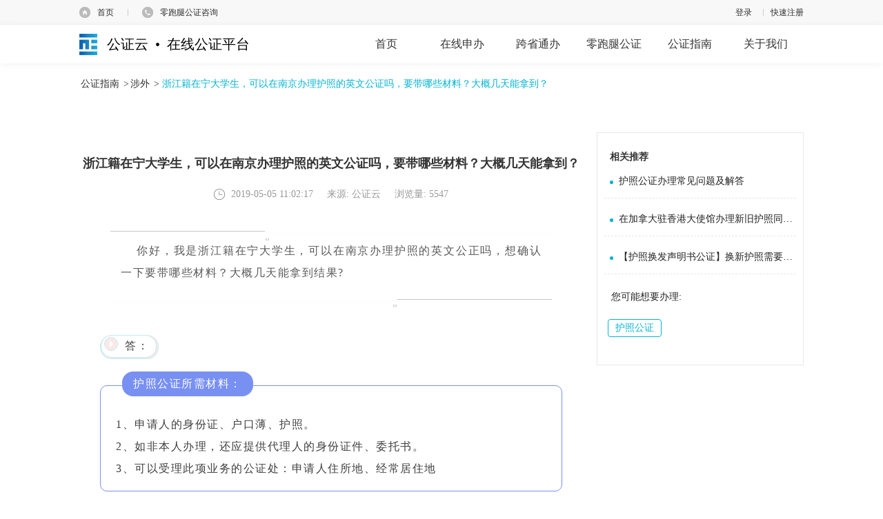

--- FILE ---
content_type: text/html;charset=UTF-8
request_url: https://www.egongzheng.com/article/335
body_size: 10832
content:
<!DOCTYPE html>
<html lang="en">
<head>
    <meta charset="UTF-8">
    <title>浙江籍在宁大学生，可以在南京办理护照的英文公证吗，要带哪些材料？大概几天能拿到？</title>
    <meta http-equiv="X-UA-Compatible" content="IE=edge">
    <meta name="viewport" content="width=device-width, initial-scale=1, user-scalable=no">
    <link rel="stylesheet" href="/static/guide/css/reset-ef91c42a2c877d361c1e75083f837cd4.css">
    <link rel="stylesheet" href="/static/common/css/index-a56260c806ade6a46f360072c6cfb326.css">
    <link rel="stylesheet" href="/static/guide/css/pager-9d09df52cc88e443fac888b52bcdc130.css">
    <link rel="stylesheet" href="/static/guide/css/yx-23fdd79310fc5d3fe2cc3e42e3cf79be.css">
    <link rel="stylesheet" href="/static/util/layui-v2.3.0/css/layui-73f14a1266114a5a3975170f76186b09.css">
    <meta name="keywords" content="护照公证,英文公证">
    <meta name="description" content="你好，我是浙江籍在宁大学生，可以在南京办理护照的英文公正吗，想确认一下要带哪些材料？大概几天能拿到结果?">
    <script>
        var _hmt = _hmt || [];
        (function () {
            var hm = document.createElement("script");
            hm.src = "https://hm.baidu.com/hm.js?810e97fb768a9169a51fecdaeb19f784";
            var s = document.getElementsByTagName("script")[0];
            s.parentNode.insertBefore(hm, s);
        })();
    </script>
</head>
<body>
<!--top部分-->
<script src="/static/common/js/jquery-3.7.1.min-2c872dbe60f4ba70fb85356113d8b35e.js"></script>
<script src="/static/common/js/jquery-migrate-1.4.1.min-7121994eec5320fbe6586463bf9651c2.js"></script>
<script src="/static/plugin/layer/layer-6e80f0cff749c82653b9cdde9eeab937.js"></script>
<script src="/static/util/jquery.api-775e4ea74a3cfa9a7083def83f0aaa69.js"></script>
<!--top部分-->
<div class="top">
    <div class="w">
        <div class="index">
            <ul>
                <li class="shouye">
                    <a id="shouye" href="https://www.egongzheng.com/">首页</a>
                </li>
                <li>
                    <span class="spacer"></span>
                </li>
                <li class="service">
                    <span id="Contact" class="contact">零跑腿公证咨询</span>
                    <div class="contactContent">
                        <div class="serviceTip">全天候接听&nbsp;|&nbsp;一对一贴心服务</div>
                        <div class="servicePhone serviceCommon">
                            <span>客服热线</span>
                            <font class="servicePhone-val">400 878 0020</font>
                        </div>
                        <div class="serviceQq serviceCommon">
                            <span>在线咨询</span>
                            <a href="https://wpa1.qq.com/Xn5ZJomw?_type=wpa&qidian=true" target="_blank">立刻咨询</a>
                        </div>
                        <div class="serviceWx serviceCommon">
                            <span>微信咨询</span>
                            <img src="https://www.egongzheng.com//static/common/images/qrCode.png"  style="width: 92px;height: 92px"/>
                        </div>
                    </div>
                </li>
            </ul>
        </div>
        <div class="personInfo">
            <!--登录和注册-->
            <ul class="login">
                <li>
                    <a href="javascript:goToLogin('')" class="login_text" id="login">登录</a>
                </li>
                <li>
                    <span class="spacer"></span>
                </li>
                <li>
                    <a href="/user/register/personalFirst.html?backUrl=/index.html" id="zc_kszc">快速注册</a>
                </li>
            </ul>
        </div>
    </div>
</div>

<div style="width: 100%;height: 100%;display: none;" id="loginPopup">
    <script type="text/javascript">

        function goToLogin(service) {
            $("#loginPopup").show();
            $("#idUsername").focus()
            $("#service").val(service);
            createCode()
        }
        var luser = "";
        $(function () {
            if (null == luser || "" == luser) {
                setTimeout(
                        function () {
                            $.ajax({
                                type: 'get',
                                url: '/user/login/login.sso',
                                async: false,
                                cache: false,
                                dataType: 'json',
                                success: function (response) {
                                    if (response != null && response.data != null && response.data.loginName != null && "" != response.data.loginName) {
                                        location.reload();
                                    }
                                },
                                error: function (response) {

                                }
                            })
                        }, 700)
            }
        })

    </script>
    <div style="position: fixed;left: 0;top: 0;height: 100%;width: 100%;background: #000;opacity: 0.3;z-index:9999;filter:alpha(opacity=30);"
         id="loginPopupIframeShade"></div>
    <input type="hidden" value="/" id="service"/>
    <div id="loginPopupIframe" name="loginPopupIframe"
            style="border-radius:4px;width: 432px;height: 482px;position: fixed;margin: -253px 0 0 -205px;top: 50%;left: 50%;z-index: 10000; background: #fff; "
            frameborder=0 >
﻿<link rel="stylesheet" href="/static/util/element.min.css">
<style type="text/css">
    @charset "utf-8";
    * {
        margin: 0;
        padding: 0;
        box-sizing: border-box;
    }

    .captionlogin {
        font-size: 16px !important;
        font-family: "微软雅黑";
        color: #666;
    }

    .captionlogin ul, .captionlogin li, .captionlogin dl, .captionlogin dt, .captionlogin dd {
        list-style: none !important;
    }

    .captionlogin a {
        text-decoration: none !important;
        color: #666;
    }

    .captionlogin i {
        font-style: normal !important;
    }

    .captionlogin span, .captionlogin a {
        display: inline-block;
    }

    .captionlogin img {
        vertical-align: middle !important;
    }

    .captionlogin {
        border-radius: 4px;
        padding: 20px;
        margin-top: -15px;
    }

    .captionlogin .wrapper {
        position: relative;
        font-size: 14px;
    }

    .captionlogin .wrapper .text, .caption .wrapper .material_title {
        color: #444;
        font-size: 16px;
        padding-bottom: 14px;
    }

    .captionlogin .wrapper .content p {
        text-indent: 2rem;
        padding-bottom: 8px;
        line-height: 26px;
    }

    .captionlogin .wrapper .material ul {
        padding: 0 10px;
    }

    .captionlogin .wrapper .material li {
        line-height: 26px;
        display: flex;
        padding-bottom: 8px;
    }

    .captionlogin .wrapper .login_tabs {
        height: 56px;
        line-height: 56px;
    }

    .captionlogin .wrapper .login_tabs span {
        padding: 0 14px;
        text-align: center;
        font-size: 16px;
        line-height: 46px;
        margin-left: 90px;
        cursor: pointer;
    }

    .captionlogin .wrapper .login_tabs span.active {
        font-weight: bold;
        color: #00b4d2;
        border-bottom: 3px solid #00b4d2;
    }

    .captionlogin .wrapper .login_infor {
        padding: 17px 0;
    }

    .captionlogin .wrapper .login_infor li {
        height: 60px;
        line-height: 59px;
        border-bottom: 1px solid #e5e5e5;
        position: relative;
        margin: 0 20px;
        padding-left: 48px;
    }

    .captionlogin .wrapper .login_infor li input {
        height: 56px;
        line-height: 56px;
        border: none;
        outline: none;
        font-size: 14px;
        width: 80%;
        padding-left: 12px;
    }

    .captionlogin .wrapper .login_infor li.form_input {
        background: url('/static/login/images/avatar_input.png') no-repeat 20px 18px;
    }

    .captionlogin .wrapper .login_infor li.form_password {
        background: url('/static/login/images/avatar_password.png') no-repeat 20px 17px;
    }

    .captionlogin .wrapper .login_infor li.form_code {
        background: url('/static/login/images/avatar_code.png') no-repeat 20px 21px;
    }

    .captionlogin .wrapper .login_infor li.form_code input {
        width: 130px;
    }

    .captionlogin .wrapper .login_infor li .code_cel {
        position: absolute;
        right: 0;
        top: 8px;
    }

    .captionlogin .wrapper form .forget_password {
        float: left;
        padding-left: 20px;
    }

    .captionlogin .wrapper form .form_register {
        float: right;
        padding-right: 20px;
        color: #00b4d2;
        margin-bottom: 40px;
    }

    .captionlogin .wrapper form .login_submit {
        border: 0;
        border-radius: 20px;
        width: 352px;
        height: 42px;
        line-height: 42px;
        text-align: center;
        color: #fff;
        font-size: 18px;
        display: block;
        margin: 0 auto;
        clear: both;
        background-color: #00b4d2;
    }

    .captionlogin .close_btn {
        width: 20px;
        height: 20px;
        background: url('/static/login/images/close.png') no-repeat center center;
        cursor: pointer;
        position: absolute;
        top: 3px;
        right: 0;
    }

    .captionlogin .close_btn:hover {
        background: url('/static/login/images/close_hover.png') no-repeat center center;
    }

    .captionlogin .login_infor label {
        color: red;
    }
</style>
<!-- 登录配置变量传递 -->
<script type="text/javascript">
    // 登录配置
    window.LOGIN_CONFIG = {
        smsModeEnabled: true
    };
</script>

<!--登录弹窗 开始-->
<div class="captionlogin">
    <div class="wrapper">
        <div class="close_btn" id="login_close_btn"></div>
        <div class="text">登录</div>
        <input type="hidden" id="publicKey" value="MIIBIjANBgkqhkiG9w0BAQEFAAOCAQ8AMIIBCgKCAQEAp2FXwPYM3P+APjDkvWtPO2SfvlxsyL50/bZOsAzRpVaHj2gFMyxNKQmT5gJJeXGzFPmtwibEoVnvAGOSb4+uqidIRiswZfEPg24VC2sezp96BWxg6EpULOL5Qd5qnKLjreZiEFxn0rCk6j7nvISedk0jzqJ5OKZxD0NDs30L25RdiyFdDXkWQ4QK/+JK2cmTbf1OH5V9T+9v7p22xK9ZVXQbDuq9Pz4t4K4S1xFpG/+dIlpTzEmySLFt7Yk46tqms96QUOsA2Q9rqa2B1Oui5H7fF4nYw5ERksk6DelonM9nMP8wSNtvl+GUHvfc7Zt6KalqW3JSvH83KLyNYch3kQIDAQAB">
        <div class="login_tabs">
            <span class="active" data-toggle="2">个人</span>
            <span data-toggle="4">机构</span>
            <input type="hidden" value="2" name="type" id="idUserType"/>
        </div>
        <form action="">
            <!-- 密码登录表单 (通过JS控制显示/隐藏) -->
            <div id="password-login-container">
                <ul class="login_infor" data-toggle="0">
                    <li class="form_input">
                        <input type="text" placeholder="手机号/用户名" name="loginName" id="idUsername"
                               onfocus="cleanloginerrormsg()"/>
                        <label id="usernameMsg"></label>
                    </li>
                    <li class="form_password">
                        <input type="password" placeholder="请输入密码" name="password" id="idPassword"
                               onfocus="cleanloginerrormsg()"/>
                        <label id="passwordMsg"></label>
                    </li>
                    <li class="form_code">
                        <input type="text" placeholder="请输入验证码" name="validateCode" id="idValidateCode"
                               onfocus="cleanloginerrormsg()"/>
                        <img src="" class="code_cel" id="zxsecimg" style="height: 45px; width: 120px; cursor: pointer;"
                             onclick="javascript:createCode();"/>
                        <label id="validateCodeMsg"></label>
                    </li>
                </ul>
                <div>
                    <a href="javascript:void(0)" class="forget_password" onclick="gotoForgetURL()">忘记密码？</a>
                    <a href="javascript:void(0)" class="form_register" onclick="gotoRegisterURL()" id="zc_sbzc">立即注册</a>
                </div>
                <div ><nobr id="login-error-msg"
                            style="text-align: center;width: 100%; position: relative; margin-top: 26px; float: none; padding-left: 65px; color: red;"></nobr></div>
                <a id="login-bt" href="javascript:void(0)" class="login_submit" onclick="showProtocol();" style="cursor: pointer;">登录</a>
            </div>

            <!-- 短信验证码登录表单 -->
            <div id="sms-login-container" style="display:none;">
                <!-- 个人用户: 手机号 + 短信验证码 -->
                <ul class="login_infor sms-login-form" data-user-type="2">
                    <li class="form_input">
                        <input type="text" placeholder="请输入手机号" name="mobile" id="idMobile"
                               onfocus="cleanloginerrormsg()"/>
                        <label id="mobileMsg"></label>
                    </li>
                    <li class="form_code">
                        <input type="text" placeholder="请输入短信验证码" name="smsCode" id="idSmsCode"
                               onfocus="cleanloginerrormsg()"/>
                        <button type="button" class="code_cel btn-get-code" id="btnGetSmsCode">获取验证码</button>
                        <label id="smsCodeMsg"></label>
                    </li>
                </ul>

                <!-- 机构用户: 邮箱 + 邮箱验证码 -->
                <ul class="login_infor email-login-form" data-user-type="4" style="display:none;">
                    <li class="form_input">
                        <input type="text" placeholder="请输入邮箱地址" name="email" id="idEmail"
                               onfocus="cleanloginerrormsg()"/>
                        <label id="emailMsg"></label>
                    </li>
                    <li class="form_code">
                        <input type="text" placeholder="请输入邮箱验证码" name="emailCode" id="idEmailCode"
                               onfocus="cleanloginerrormsg()"/>
                        <button type="button" class="code_cel btn-get-code" id="btnGetEmailCode">获取验证码</button>
                        <label id="emailCodeMsg"></label>
                    </li>
                </ul>

                <div>
                    <a href="javascript:void(0)" class="forget_password" onclick="gotoForgetURL()">忘记密码？</a>
                    <a href="javascript:void(0)" class="form_register" onclick="gotoRegisterURL()" id="zc_sbzc_sms">立即注册</a>
                </div>
                <div><nobr id="sms-login-error-msg" style="text-align: center;width: 100%; position: relative; margin-top: 26px; float: none; padding-left: 65px; color: red;"></nobr></div>
                <a id="sms-login-bt" href="javascript:void(0)" class="login_submit" onclick="doSmsLogin();" style="cursor: pointer;">登录</a>
            </div>
        </form>
    </div>
</div>
<!--登录弹窗 结束-->

<!-- 滑块验证码弹窗 -->
<div id="slide-captcha-modal" style="display:none;">
    <div class="captcha-overlay" onclick="SlideCaptcha.close()"></div>
    <div class="captcha-content">
        <div class="captcha-header">
            <span>安全验证</span>
            <span class="captcha-close" onclick="SlideCaptcha.close()">×</span>
        </div>
        <div class="captcha-body">
            <!-- 背景图片和拼图块 -->
            <div class="captcha-image-container">
                <img id="captcha-bg-image" class="captcha-bg" src="" alt="背景图"/>
                <img id="captcha-puzzle-image" class="captcha-puzzle" src="" alt="拼图"/>
            </div>
            <!-- 滑块控制条 -->
            <div class="slider-container">
                <div class="slider-track">
                    <span class="slider-text">向右滑动完成验证</span>
                </div>
                <div class="slider-button" id="slider-button">
                    <span class="slider-icon">&gt;&gt;</span>
                </div>
            </div>
            <!-- 验证结果提示 -->
            <div class="captcha-tips" id="captcha-tips"></div>
        </div>
        <div class="captcha-footer">
            <button class="btn-refresh" onclick="SlideCaptcha.refresh()">刷新</button>
        </div>
    </div>
</div>
<div id="app">
    <!--隐私协议弹窗 开始-->
    <el-dialog

            title="协议更新通知"
            :visible.sync="dialogVisible"
            width="750px"
            :show-close="false"
            :modal-append-to-body="false"
            center>
        <span style="display:inline-block;height: 200px;"> 您好，为了切实保护用户权益，我们根据业务开展的实际情况和相关法律要求更新了
            <a href="/user/register/servicePrivacy.html"  target="_blank" style="cursor: pointer;color: #00b4d2">《公证云隐私协议》</a>，请您认真阅读、充分理解协议中的条款内容后再点击同意。</span>
        <span slot="footer" class="dialog-footer">
                <el-button plain @click="dialogVisible = false" style="border-color: #00b4d2; color: #00b4d2;">取 消</el-button>
                <el-button type="danger" type="primary" @click="confirmTap" style="border-color: #00b4d2; background-color: #00b4d2">确 定</el-button>
            </span>
    </el-dialog>
    <!--隐私协议弹窗 结束-->

</div>


<!-----------------------------------结束主体内容------------------------------------------>
<!-- 引入滑块验证码组件 -->
<link rel="stylesheet" href="/static/login/css/slide-captcha.css">
<script src="/static/login/js/slide-captcha-da82892de2a3dba1296901f9484f571c.js"></script>
<script src="/static/login/js/jsencrypt.min.js"></script>
<script src="/static/login/js/login-91b174784691effe63bdfb04a443e94b.js"></script>
<script src="/static/util/vue.js"></script>
<script src="/static/util/element.min.js"></script>
<script>
    var vm = new Vue({
        el: '#app',
        data: function () {
            return {
                dialogVisible: false
            };
        },
        methods: {
            confirmTap: function () {
                this.dialogVisible = false
                agreeProtocol()
            }
        }
    })
</script>
    </div>
</div>
<!--导航栏-->
<!--导航栏-->

<link rel="stylesheet" href="/static/question/css/reset-0296ca612d91623b88dba96f2d38ca1c.css">
<link rel="stylesheet" href="/static/question/css/style-8463bb299dace6c3e3539bad9d158a45.css">
<style>
    h3{
        font-size: 16px;
        font-weight: normal;
        margin: 0;
    }
</style>
<div class="navBar-box">
<div class="navBar">
    <div class="w">
        <div class="fl"><a href="/" class="navBar-logo"><h4>公证云&nbsp;&nbsp;•&nbsp;&nbsp;在线公证平台</h4></a></div>
        <div class="fr">
                <div class="index-nav">
                        <a href="/index.html" class="index-nav-btn  ">
                            <h2>首页</h2>
                        </a>
            </div>
                <div class="index-nav">
                        <a href="/online/bid/index.html" class="index-nav-btn  ">
                            <h2>在线申办</h2>
                        </a>
            </div>
                <div class="index-nav">
                        <a href="javascript:goToLogin('/kstb/selectNotary')"
                           class="index-nav-btn  ">
                            <h2>跨省通办</h2>
                        </a>
            </div>
                <div class="index-nav">
                        <a href="/consult.html" class="index-nav-btn  ">
                            <h2>零跑腿公证</h2>
                        </a>
            </div>
                <div class="index-nav">
                        <a href="/guide" class="index-nav-btn active ">
                            <h2>公证指南</h2>
                        </a>
                    <div class="index-nav-childs">
                        <a href="/guide" class="index-nav-child"><h3>公证指南</h3></a>
                        <a href="/question/list" class="index-nav-child"><h3>公证问答</h3></a>
                        <a href="/org" class="index-nav-child"><h3>公证处查询</h3></a>
                    </div>
            </div>
                <div class="index-nav">
                        <a href="#" class="index-nav-btn  ">
                            <h2>关于我们</h2>
                        </a>
                    <div class="index-nav-childs">
                        <a href="/about/platform.html" class="index-nav-child"><h3>关于平台</h3></a>
                        <a href="/about/us.html" class="index-nav-child"><h3>联系我们</h3></a>
                        <a href="/about/applicationForSettlement.html" class="index-nav-child"><h3>入驻平台</h3></a>
                    </div>
            </div>
        </div>
    </div>
</div>
</div>
<div class="commonProblemView">
    <input type="hidden" name="id" value="4e9942e7dcc14195982bcb30d51aaf0d">
    <input type="hidden" name="articleType" value="2">
    <div class="w">
        <div class="bread_nav">
            <a href="/guide">公证指南</a>
                &gt;<a href="/guide/topic/5">涉外</a>
            &gt; <span class="link-result">浙江籍在宁大学生，可以在南京办理护照的英文公证吗，要带哪些材料？大概几天能拿到？</span>
        </div>
        <div class="commonProblem-body">
            <div class="commonProblem-left">
                <div class="commonProblemView-con">
                    <div class="commonProblemView-title"><h4 class="fwb">浙江籍在宁大学生，可以在南京办理护照的英文公证吗，要带哪些材料？大概几天能拿到？</h4></div>
                    <div class="commonProblemView-top">
                        <div class="commonProblemView-time">2019-05-05 11:02:17</div>
                        <div class="commonProblemView-it">来源: 公证云</div>
                        <div class="commonProblemView-it">浏览量: 5547</div>
                    </div>
                    <div class="commonProblem-contDetail">
                    <!DOCTYPE html>
<html>
<head>
</head>
<body>
<section data-role="outer" label="Powered by 135editor.com" style="font-size: 16px;" data-mce-style="font-size: 16px;"><section data-role="outer" label="Powered by 135editor.com"><p><br></p><section class="_135editor" data-tools="135编辑器" data-id="93131"><section data-role="paragraph" class="_135editor" style="border: 0px none; box-sizing: border-box;" data-mce-style="border: 0px none; box-sizing: border-box;"><section style="margin: 15px;" data-mce-style="margin: 15px;"><section style="line-height: 10px; color: inherit; border-top: 1px solid #c6c6c7; border-bottom: 1px solid #c6c6c7; margin-top: 10px; box-sizing: border-box;" data-mce-style="line-height: 10px; color: inherit; border-top: 1px solid #c6c6c7; border-bottom: 1px solid #c6c6c7; margin-top: 10px; box-sizing: border-box;"><section style="font-size: 40px; color: inherit; height: 8px; margin-left: 35%; width: 65%; background-color: #fefefe; margin-top: -1px;" data-width="65%" data-mce-style="font-size: 40px; color: inherit; height: 8px; margin-left: 35%; width: 65%; background-color: #fefefe; margin-top: -1px;"><span style="color: rgb(198, 198, 199); font-size: 12pt; line-height: 2em;" data-mce-style="color: #c6c6c7; font-size: 12pt; line-height: 2em;">“</span></section><section style="margin: 5px 15px 20px; text-align: justify;" data-mce-style="margin: 5px 15px 20px; text-align: justify;"><section class="135brush" style="line-height: 1.75em; color: #595959; font-size: 14px; letter-spacing: 1.5px;" data-mce-style="line-height: 1.75em; color: #595959; font-size: 14px; letter-spacing: 1.5px;"><span style="font-size: 12pt; line-height: 2em;" data-mce-style="font-size: 12pt; line-height: 2em;">&nbsp; &nbsp; 你好，我是浙江籍在宁大学生，可以在南京办理护照的英文公正吗，想确认一下要带哪些材料？大概几天能拿到结果?</span></section></section><section style="font-size: 40px; background-color: #fefefe; color: inherit; text-align: right; height: 10px; margin-bottom: -8px; width: 65%;" data-width="65%" data-mce-style="font-size: 40px; background-color: #fefefe; color: inherit; text-align: right; height: 10px; margin-bottom: -8px; width: 65%;"><span style="color: rgb(198, 198, 199); font-size: 12pt; line-height: 2em;" data-mce-style="color: #c6c6c7; font-size: 12pt; line-height: 2em;">”</span></section></section></section></section></section><p><br></p><p><br></p><section class="_135editor" data-tools="135编辑器" data-id="93593"><section><section style="text-align: center; border-right: 1px solid #c4ebed; border-bottom: 1px solid #c4ebed; border-left: 1px solid #c4ebed; border-image: initial; border-radius: 20px; display: inline-block; padding: 0px 2px 1px 0px; background: #fbe8e8; border-top: none; box-sizing: border-box;" data-mce-style="text-align: center; border-right: 1px solid #c4ebed; border-bottom: 1px solid #c4ebed; border-left: 1px solid #c4ebed; border-image: initial; border-radius: 20px; display: inline-block; padding: 0px 2px 1px 0px; background: #fbe8e8; border-top: none; box-sizing: border-box;"><section style="border: 1px solid #c4ebed; border-radius: 20px; display: inline-block; background: white; box-sizing: border-box;" data-mce-style="border: 1px solid #c4ebed; border-radius: 20px; display: inline-block; background: white; box-sizing: border-box;"><section style="display: flex;" data-mce-style="display: flex;"><section style="width: 20px; height: 20px; border: 1px solid #c4ebed; border-radius: 50%; background: #fbe8e8; margin-left: 4px; margin-top: 2px; box-sizing: border-box;" data-mce-style="width: 20px; height: 20px; border: 1px solid #c4ebed; border-radius: 50%; background: #fbe8e8; margin-left: 4px; margin-top: 2px; box-sizing: border-box;"><section style="width: 0px; height: 0px; border-width: 5px 0px 5px 5px; border-style: solid; border-color: transparent transparent transparent white; margin-left: 7px; margin-top: 4px; box-sizing: border-box;" data-mce-style="width: 0px; height: 0px; border-width: 5px 0px 5px 5px; border-style: solid; border-color: transparent transparent transparent white; margin-left: 7px; margin-top: 4px; box-sizing: border-box;"></section></section><section style="padding: 0px 10px; color: #3f3f3f; letter-spacing: 1.5px; margin-top: -1px; box-sizing: border-box;" data-mce-style="padding: 0px 10px; color: #3f3f3f; letter-spacing: 1.5px; margin-top: -1px; box-sizing: border-box;"><section class="135brush" data-brushtype="text"><p><span style="font-size: 12pt; line-height: 2em;" data-mce-style="font-size: 12pt; line-height: 2em;">答：</span></p></section></section></section></section></section></section></section><p><br></p><section class="_135editor" data-tools="135编辑器" data-id="93576"><section style="width: 100%;" data-width="100%" data-mce-style="width: 100%;"><section style="margin-left: 2em; margin-bottom: -16px;" data-mce-style="margin-left: 2em; margin-bottom: -16px;"><section class="135brush" data-brushtype="text" style="display: inline-block; background: #7990f3; color: #ffffff; text-align: center; letter-spacing: 1.5px; line-height: 1.75em; padding: 2px 1em; border-radius: 16px; box-sizing: border-box;" data-mce-style="display: inline-block; background: #7990f3; color: #ffffff; text-align: center; letter-spacing: 1.5px; line-height: 1.75em; padding: 2px 1em; border-radius: 16px; box-sizing: border-box;"><span style="font-size: 12pt; line-height: 2em;" data-mce-style="font-size: 12pt; line-height: 2em;">护照公证所需材料：</span></section></section><section style="border: 1px solid #7990f3; border-radius: 10px; padding: 2.5em 1em 1em; box-sizing: border-box;" data-mce-style="border: 1px solid #7990f3; border-radius: 10px; padding: 2.5em 1em 1em; box-sizing: border-box;"><section style="display: flex; justify-content: flex-start; align-items: flex-start;" data-mce-style="display: flex; justify-content: flex-start; align-items: flex-start;"><section data-autoskip="1" class="135brush" style="font-size: 14px; text-align: justify; letter-spacing: 1.5px; line-height: 1.75em; color: #3f3e3f; padding: 0px 6px; box-sizing: border-box;" data-mce-style="font-size: 14px; text-align: justify; letter-spacing: 1.5px; line-height: 1.75em; color: #3f3e3f; padding: 0px 6px; box-sizing: border-box;"><p><span style="font-size: 12pt; line-height: 2em;" data-mce-style="font-size: 12pt; line-height: 2em;">1、申请人的身份证、户口薄、护照。</span></p></section></section><section style="display: flex; justify-content: flex-start; align-items: flex-start;" data-mce-style="display: flex; justify-content: flex-start; align-items: flex-start;"><section data-autoskip="1" class="135brush" style="font-size: 14px; text-align: justify; letter-spacing: 1.5px; line-height: 1.75em; color: #3f3e3f; padding: 0px 6px; box-sizing: border-box;" data-mce-style="font-size: 14px; text-align: justify; letter-spacing: 1.5px; line-height: 1.75em; color: #3f3e3f; padding: 0px 6px; box-sizing: border-box;"><p><span style="font-size: 12pt; line-height: 2em;" data-mce-style="font-size: 12pt; line-height: 2em;">2、如非本人办理，还应提供代理人的身份证件、委托书。</span></p></section></section><section style="display: flex; justify-content: flex-start; align-items: flex-start;" data-mce-style="display: flex; justify-content: flex-start; align-items: flex-start;"><section data-autoskip="1" class="135brush" style="font-size: 14px; text-align: justify; letter-spacing: 1.5px; line-height: 1.75em; color: #3f3e3f; padding: 0px 6px; box-sizing: border-box;" data-mce-style="font-size: 14px; text-align: justify; letter-spacing: 1.5px; line-height: 1.75em; color: #3f3e3f; padding: 0px 6px; box-sizing: border-box;"><p><span style="font-size: 12pt; line-height: 2em;" data-mce-style="font-size: 12pt; line-height: 2em;">3、可以受理此项业务的公证处：申请人住所地、经常居住地</span></p></section></section></section></section></section><p><br></p><p><br></p><p><br></p><section class="_135editor" data-tools="135编辑器" data-id="2175"><section class="_135editor" data-tools="135编辑器" data-id="2175" style="border: 0px none; box-sizing: border-box;" data-color="#b6e4fd" data-custom="#b6e4fd" data-mce-style="border: 0px none; box-sizing: border-box;"><section class="135brush" data-bcless="auto" data-brushtype="text" style="color: #0573af; padding: 0.45em 0.6em 0.45em 0.9em; border-left: 10px solid #53bffa; border-top-color: #53bffa; border-right-color: #53bffa; border-bottom-color: #53bffa; background: #b6e4fd; box-sizing: border-box;" data-mce-style="color: #0573af; padding: 0.45em 0.6em 0.45em 0.9em; border-left: 10px solid #53bffa; border-top-color: #53bffa; border-right-color: #53bffa; border-bottom-color: #53bffa; background: #b6e4fd; box-sizing: border-box;"><span style="font-size: 12pt; line-height: 2em;" data-mce-style="font-size: 12pt; line-height: 2em;">注意事项：</span></section></section></section><p><br></p><p><span style="font-size: 12pt; line-height: 2em;" data-mce-style="font-size: 12pt; line-height: 2em;">申请人必须为持中国护照的中国籍公民，一般由护照颁发机关所在地或申请人户籍地公证处受理。</span></p><p><br></p><p><br></p><p><br></p><section class="_135editor" data-tools="135编辑器" data-id="2175"><section class="_135editor" data-tools="135编辑器" data-id="2175" style="border: 0px none; box-sizing: border-box;" data-color="#b6e4fd" data-custom="#b6e4fd" data-mce-style="border: 0px none; box-sizing: border-box;"><section class="135brush" data-bcless="auto" data-brushtype="text" style="color: #0573af; padding: 0.45em 0.6em 0.45em 0.9em; border-left: 10px solid #53bffa; border-top-color: #53bffa; border-right-color: #53bffa; border-bottom-color: #53bffa; background: #b6e4fd; box-sizing: border-box;" data-mce-style="color: #0573af; padding: 0.45em 0.6em 0.45em 0.9em; border-left: 10px solid #53bffa; border-top-color: #53bffa; border-right-color: #53bffa; border-bottom-color: #53bffa; background: #b6e4fd; box-sizing: border-box;"><span style="font-size: 12pt; line-height: 2em;" data-mce-style="font-size: 12pt; line-height: 2em;">可以受理的公证处：</span></section></section></section><p><br></p><p><span style="font-size: 12pt; line-height: 2em;" data-mce-style="font-size: 12pt; line-height: 2em;">申请人住所地、经常居住地。</span></p><p><br></p><p><span style="font-size: 12pt; line-height: 2em;" data-mce-style="font-size: 12pt; line-height: 2em;">&nbsp; &nbsp; 您可以通过在线申办，领证时如果本人无法亲自到公证处领取，可以委托他人代为领取。在线申办地址：<span style="text-decoration: underline;" data-mce-style="text-decoration: underline;"><span style="color: rgb(0, 0, 255);" data-mce-style="color: #0000ff;"><a href="https://www.egongzheng.com/notary/204" target="_blank" style="color: rgb(0, 0, 255); text-decoration: underline;" data-mce-style="color: #0000ff; text-decoration: underline;">护照公证</a></span></span></span></p><p><span style="font-size: 12pt; line-height: 2em;" data-mce-style="font-size: 12pt; line-height: 2em;">&nbsp; &nbsp; 正常公证办理时间是3个工作日左右的材料审核期，7个工作日左右的制证时间。</span><br></p><p><br></p><p><br></p></section></section>
</body>
</html>
                    </div>

            <div class="commonProblemView-labels">
                <a href="/search/page?q=护照公证" class="commonProblemView-label">护照公证</a>
            </div>
                </div>
            </div>
            <div class="commonProblem-right">
                <div class="commonProblem-hotTitle"><h4 class="dib fwb">相关推荐</h4></div>
                <div id="article">
                                <h4 class=""><a href="/article/593"
                                                title="护照公证办理常见问题及解答"
                                                class="commonProblem-tip">护照公证办理常见问题及解答</a></h4>
                                <h4 class=""><a href="/article/712"
                                                title="在加拿大驻香港大使馆办理新旧护照同属一人公证，需要带什么资料？ "
                                                class="commonProblem-tip">在加拿大驻香港大使馆办理新旧护照同属一人公证，需要带什么资料？ </a></h4>
                                <h4 class=""><a href="/article/623"
                                                title="【护照换发声明书公证】换新护照需要公证吗？"
                                                class="commonProblem-tip">【护照换发声明书公证】换新护照需要公证吗？</a></h4>

                </div>
                    <div class="commonProblemView-maybe">您可能想要办理:</div>
                    <div class="commonProblemView-tags" id="notary">
                            <div data-code="204" data-text="护照公证"
                                 class="commonProblemView-tag"><h4 class="dib">护照公证</h4></div>
                    </div>

            </div>
        </div>
        <div class="searchResult-body">
            <div class="commonProblemView-helps">
                <div class="commonProblemView-help" id="like">有帮助（<span
                        id="likeSpan">1</span>）
                </div>
            </div>
            <div class="commonProblemView-helps">
                <div class="commonProblemView-consult">
                    没有帮助？<a href="https://cschat-ccs.aliyun.com/index.htm?tntInstId=_1Cp6IYS&scene=SCE00003812"
                            target="_blank">点我咨询</a>
                </div>
            </div>
            <div class="commonProblemView-shares">
                <div class="bdsharebuttonbox" style="display: flex;">
                    <span style="padding-top: 5px">分享到:</span>
                    <a href="#" class="bds_weixin" data-cmd="weixin"
                       style="background: url(/static/guide/images/icon-wechat.png) center center no-repeat;margin-left: 15px;width: 30px; height: 30px;"
                       title="分享到微信"></a>
                    <a href="#" class="bds_tsina" data-cmd="tsina"
                       style="background: url(/static/guide/images/icon-weibo.png) center center no-repeat;margin-left: 15px;width: 30px; height: 30px;"
                       title="分享到新浪微博"></a>
                    <a href="#" class="bds_sqq" data-cmd="sqq"
                       style="background: url(/static/guide/images/icon-qq.png) center center no-repeat;margin-left: 15px;width: 30px; height: 30px;"
                       title="分享到QQ好友"></a>
                </div>
            </div>
            <div class="commonProblemView-asks">您有任何问题，请在这里提问~</div>
            <input type="text" class="commonProblemView-askInput" name="msg" maxlength="261" placeholder="欢迎留言交流...">
            <div class="commonTip">最多输入260字</div>
            <button type="submit" class="commonProblemView-askSubmit" id="sendMsg">发布</button>
            <div class="commonProblemView-comments" id="notaryComment">
                <div id="goodMsg">精选留言</div>
                <div style="display: none;">
                </div>
            </div>
            <div id="commonBox" style="display: none">
                <div class="noMore">
                    <div class="noMore-line noMore-lineMy"></div>
                    <div class="noMore-word">我是有底线的</div>
                </div>
            </div>
        </div>
    </div>
</div>

<!--footer部分-->
<!--footer部分-->
<div class="footer clear">
    <div class="contactType clear">
        <div class="w">
            <div class="mobile">
                <div class="qrCode">
                    <img src="/static/common/images/qR_code-69eadb8f436861664de0dad7f98363df.png" width="76px"/>
                    <span>零跑腿办证</span>
                </div>
                <div class="qrCode" style="padding-left: 20px">
                    <img src="/static/common/images/qrCode-6bbd4200c806257e93583d9a12f03519.png" width="76px"/>
                    <span>公证咨询</span>
                </div>
            </div>
            <div class="spacer"></div>
            <div class="phoneNum">
                <div class="severNum">
                    <p>服务时间<span>9:00-18:00</span></p>
                    <p>客服邮箱<span>service@egongzheng.com</span></p>
                </div>
            </div>
            <div class="spacer"></div>
            <div class="aboutMe">
                <div class="me">
                    <a href="/">公证云</a>
                    <a href="/about/platform.html">关于平台</a>
                    <a href="/about/us.html">联系我们</a>
                </div>
            </div>
        </div>
    </div>
    <div class="copyRight clear">
        <div class="w">
            版权所有 &copy;2014-2026 法信公证云（厦门）科技有限公司
            <a href="https://beian.miit.gov.cn/#/Integrated/index" target="_blank" style="color:#888;">闽ICP备14011998号-1</a>
            &nbsp;&nbsp;&nbsp;&nbsp;&nbsp;&nbsp;
            <img src="/static/common/images/copy_right-b9f529990b3aca6d233bad72db06c1f9.png" alt=""/>&nbsp;&nbsp;&nbsp;闽公网安备35020302028619号
        </div>
    </div>
</div>
<!--右侧浮动工具条-->
<!--右侧浮动工具条-->
<div class="floatTool">
    <ul>
            <li>
            <a id="return-to-top" href="#" class="return-to-top" style="display: none;"></a>
        </li>
    </ul>
</div><script id="singleNotaryCommon" type="text/html">
    <div class="commonProblemView-comment">
        <div class="commonProblemView-commentTop">
            <div class="commonProblemView-commentHead" data-userId="{{userId}}" data-load="0"></div>
            <div class="commonProblemView-commentName">{{userAccount}}</div>
            <div class="commonProblemView-commentDate">{{gmtCreate|dateFormat:"yyyy-MM-dd"}}</div>
        </div>
        <div class="commonProblemView-commentTitle">{{content}}</div>
        {{if cid&&$.trim(childContent)!=""}}
        <div class="commonProblemView-commentTop commonProblemView-replyTop">
            <div class="commonProblemView-commentHead" data-userId="{{childUserId}}" data-load="1"></div>
            <div class="commonProblemView-commentName">公证君</div>
            <div class="commonProblemView-reply">回复</div>
            <div class="commonProblemView-commentName">{{userAccount}}</div>
            <div class="commonProblemView-commentDate">{{childCreate|dateFormat:"yyyy-MM-dd"}}</div>
        </div>
        <div class="commonProblemView-commentTitle commonProblemView-replys">{{childContent}}</div>
        {{/if}}
    </div>
</script>

<script id="article-list" type="text/html">
    <div class="commonProblem-hotTitle"><h4 class="dib fwb">热门问题</h4></div>
    <div class="commonProblem-refresh">换一批</div>
    {{each list as value i}}
    <h4 class=""><a href="/article/{{value.level}}" class="commonProblem-tip">{{value.title}}</a></h4>
    {{/each}}
</script>
<script id="articlePage-list" type="text/html">
    {{each list as value i}}
    {{if value.id!=$("input[name='id']").val()}}
    <h4 class=""><a href="/article/{{value.level}}" title="{{value.title}}" class="commonProblem-tip">
        {{value.title}}</a></h4>
    {{/if}}
    {{/each}}
</script>

<script type="text/javascript" src="/static/common/js/jquery-3.7.1.min-2c872dbe60f4ba70fb85356113d8b35e.js"></script>
<script type="text/javascript" src="/static/common/js/jquery-migrate-1.4.1.min-7121994eec5320fbe6586463bf9651c2.js"></script>
<script type="text/javascript" src="/static/util/typeahead.jquery-3d570ac21fd9df2e8c178f3375b5ef33.js"></script>
<script type="text/javascript" src="/static/common/js/common-61444a612a531b3ff561556cf8a233f6.js"></script>
<script type="text/javascript" src="/static/common/js/pager-bc6800a709ce3d1e166ff497b1a53e97.js"></script>
<script type="text/javascript" src="/static/common/js/template-web-e1990b4594a8b94375ed6dda78df1096.js"></script>
<script type="text/javascript" src="/static/util/layer-v3.1.1/layer/layer-6e80f0cff749c82653b9cdde9eeab937.js"></script>
<script type="text/javascript" src="/static/util/layui-v2.3.0/layui.all-1cac11c540095dc58d46483bf3cf606e.js"></script>
<script type="text/javascript" src="/static/guide/js/index-5ce9f00da61458a2bb6c07fff31ce712.js"></script>
<script type="text/javascript" src="/static/guide/js/common-d6389219d1fd65174719befbf0b73087.js"></script>
<script type="text/javascript" src="/static/login/js/login-91b174784691effe63bdfb04a443e94b.js"></script>
<script type="text/javascript" src="/static/guide/js/articleDetail-4cf8edd657ecfc3553d0254b1d722f22.js"></script>

</body>
</html>


--- FILE ---
content_type: text/html;charset=UTF-8
request_url: https://www.egongzheng.com/cas/login?service=https%3A%2F%2Fwww.egongzheng.com%2Fuser%2Flogin%2Flogin.sso%3F_%3D1767697716214
body_size: 3332
content:
<!DOCTYPE html PUBLIC "-//W3C//DTD XHTML 1.0 Transitional//EN" "http://www.w3.org/TR/xhtml1/DTD/xhtml1-transitional.dtd"> 
 
 
 
 
 
 
<html xmlns="http://www.w3.org/1999/xhtml"> 
<head> 
   <meta http-equiv="Content-Type" content="text/html; charset=utf-8" /> 
   <meta http-equiv="X-UA-Compatible" content="IE=Edge"> 
    <link href="css/login.css?v1" rel="stylesheet" type="text/css" /> 
    <title>登录</title> 


</head> 
<body> 
   <div id="header"> 
      <div class="w"> 
        <a class="homeUrl" href="https://www.egongzheng.com/"></a>
      </div> 
   </div><!--end of header--> 
   <div id="container"> 
      <div class="w"> 
         <img class="leftimg" src="images/cloud.png" id="cloud"/> 
         <!--登陆框--> 
         <div class="loginbox">
            <div class="title"> 
               <span>欢迎登录</span> 
               <a href="https://www.egongzheng.com/alliance/v_register.htm" id="reqister">立即注册> </a></div> 
   				 
              <div class="tabs">
               <p class="tabsNav">
					<a href="javascript:void(0)" class="active" data-toggle="0" id="personUser">个人用户</a>
					<a href="javascript:void(0)" data-toggle="1" id="orgUser">机构用户</a>
               </p>            
             <form  id="formid" method="post" action="login?service=https%3A%2F%2Fwww.egongzheng.com%2Fuser%2Flogin%2Flogin.sso%3F_%3D1767697716214"  style="display: block;"> 
            <span class="msgspan" id="msgs2"></span>
            <div class="textfield"> 
            	<input type="hidden" name="loginType" value="0" id="loginType">
                <input type="hidden" name="lt" value="LT-95825-Fh5T37uINlLeYYX9f2JiIdBOVvT9A3-cas01.example.org" /> 
                <input type="hidden" name="execution" value="e1s1" /> 
                <input type="hidden" name="_eventId" value="submit" /> 
          		<input type="hidden" name="userType" value="2"  id="userType"/> 
              <input type="text" class="name" placeholder="请输入手机号/用户名"  name="username" id="usernameid" value=""></input><label class="reminder1" id="usernamemsg"></label> 
              <input type="password" class="psw" placeholder="请输入密码"  name="password" id="passwordid" autocomplete="off"></input>
              <span class="msgspan" id="msgs">
                  		
              </span>
              <label class="reminder2" id="passwordmsg"></label> 
			  <input id="captchaid" class="inputKuang" name="captcha" type="text" placeholder="请输入"></input><label class="reminder3" id="captchamsg"></label>
			  <a href="javascript:createCode()" class="yanzhengImg"><img id="secimg" src=""/></a>
			  <a href="javascript:createCode()" class="changeCode"><img  width="20px" height="17px;" src="images/rbish.png"/></a>
               <a href="javascript:;" ptype="0"  id="forgetPwd"  class="forget-psw">忘记密码？</a>
            </div> 
            <div class="btnfield"> 
           		<a class="go" href="javascript:" id="subid">登&nbsp;&nbsp;录</a>
            </div> 
            <div class="returnHome"> 
               <a href="https://www.egongzheng.com/" class="homeUrl">返回首页</a> 
            </div> 
             </form>
             </div> 
         </div> 
         <!--/登陆框--> 
      </div> 
   </div><!--end of container--> 
   <div id="footer"> 
      <div class="w"> 
         <p class="copyright">版权所有 © 2014-2016  厦门法信公证云科技有限公司.闽ICP备14011998号</p> 
      </div> 
    </div><!--end of footer--> 

<script src="js/jquery-1.9.1.min.js"></script> 
<script> 
$(function() {
	resizeWindow();
	$(window).resize(function() {
		resizeWindow();
	});
	var surl=window.location.search; 
	var tag='nj.egongzheng.com';
	var cagzc='bjca.egongzheng.com';
	var gxgzc='bjgx.egongzheng.com';
	if(surl.indexOf(tag)!=-1){
		$(".homeUrl").attr("href","https://nj.egongzheng.com");
		$("#reqister").attr("href","https://www.egongzheng.com/alliance/v_register.htm?orgNj=2");
		$("#cloud").attr("src","images/cloud1.png");
		$("#hx").addClass("nj");
	} else if (surl.indexOf(cagzc) != -1) {
		$(".homeUrl").attr("href","https://bjca.egongzheng.com/");
		$("#reqister").attr("href","https://www.egongzheng.com/alliance/v_register.htm?orgNj=ff8080814c7d16be014c7e743afe0056");
	} else if (surl.indexOf(gxgzc) != -1) {
		$(".homeUrl").attr("href","https://bjgx.egongzheng.com/");
		$("#reqister").attr("href","https://www.egongzheng.com/alliance/v_register.htm?orgNj=ff8080814cc249d6014cc51a428e0154");
	}
	createCode();
	calculate();
	$(window).resize(function() {
		calculate();
	});
	function calculate() {
		var wMinH = $(window).height() - $("#header").height() - $("#footer").height();
		/*  if(wMinH > 608){
			$("#container .w").css("min-height",wMinH);
		} else {
			$("#container .w").css("min-height",608);
		}  */
	}
	$("#subid").click(function() {
		subform();
	});
	$("#formid").keydown(function(e) {
		if(13 == e.keyCode) {
			subform();
		}
	});
});
$(function() {
	$(".tabsNav a").click(function(){
		createCode();
		$(".tabsNav a").removeClass("active");
		$(this).addClass("active");
		var id=$(this).attr("data-toggle");
		$("#forgetPwd").attr("ptype",id);
		var basePath = $("#reqister").attr("basePath");
		if (id == "0") {
			$("#loginType").val("0");
			$("#usernameid").attr("placeholder","请输入手机号/用户名");
			$("#reqister").attr("href", "https://www.egongzheng.com/alliance/v_register.htm");
			$("#userType").val("2");
		} else {
			$("#loginType").val("1");
			$("#usernameid").attr("placeholder","请输入邮箱/用户名");
			$("#reqister").attr("href","https://www.egongzheng.com/alliance/v_registerOrg.htm");
			$("#userType").val("4");
		}
		$("#passwordmsg").html(null);
	});
	$("#forgetPwd").click(function() {
		var type = $(this).attr("ptype");
		forgetPwd(type);
	});
});
//忘记密码
function forgetPwd(type) {
	window.location.href = "https://www.egongzheng.com/login/v_lostpwd.htm?type="+type;
}
function subform() {
	$("#msgs").html("");
	if(null == $("#usernameid").val() || "" == $("#usernameid").val()) {
	   $("#usernamemsg").html("请输入");
	   return;
	}
	$("#usernamemsg").html("");
	if (null == $("#passwordid").val() || "" == $("#passwordid").val()) {
		$("#passwordmsg").html("请输入");
		return;
	}
	$("#passwordmsg").html("");
	if (null == $("#captchaid").val() || "" == $("#captchaid").val()) {
		$("#captchamsg").html("请输入");
		return;
	}
	//判断用户类型限制个人不能使用邮箱，企业不能使用手机号
	var type = $("#forgetPwd").attr("ptype");
	if (type == "0") {
		//个人
		var reg = /^\w+((-\w+)|(\.\w+))*\@[A-Za-z0-9]+((\.|-)[A-Za-z0-9]+)*\.[A-Za-z0-9]+$/;
		if (reg.test($("#usernameid").val())) {
			$("#usernamemsg").html("用户名格式错误");
			return;
		}
	}
	if (type == "1") {
		//机构
		if (/^(1[3-8]+\d{9})$/.test($("#usernameid").val())) {
			$("#usernamemsg").html("用户名格式错误");
			return;
		}
	}
	$("#usernamemsg").html("");
	if (null == $("#passwordid").val() || "" == $("#passwordid").val()) {
		$("#passwordmsg").html("请输入");
		return;
	}
	$("#passwordmsg").html("");
	if (!checkvalidcode()) {
		return;
	}
	$("#subid").unbind("click");
	$("#formid").submit();
}
function createCode() {
	$("#secimg").attr("src", "servlet/validateCodeServlet?" + new Date().getTime());
} 
function checkvalidcode() {
	var result=false;
	if(null==$("#captchaid").val() ||""==$("#captchaid").val()){
	   $("#passwordmsg").html("请输入");
		return result;
	}
	$("#passwordmsg").html("");
	$.ajax({
		url : "servlet/validateCodeServlet",
		data : "validateCode="+$("#captchaid").val(),
		dataType: 'text',
		type: 'get',
		async:false,
		cache: false,
		error: function(obj) {            
		},
		success: function(obj) {
			result=obj;
		}
	});
	if (result == "true") {
		$("#captchamsg").html("");
		return true;
	} else {
		createCode();
		$("#captchaid").val("");
		$("#captchamsg").html("验证码有误");
		return false;
	}
}
function resizeWindow() {
	var winH = $(window).height();
	var headerH = $("#header").outerHeight();
	var footerH = $("#footer").outerHeight();
	var middleH = winH-headerH-footerH;
	if(middleH > 608) {
		$("#container").height(winH-headerH-footerH);
	} else {
		$("#container").height(608);
	}
}
</script> 
</body> 
</html>

--- FILE ---
content_type: text/css;charset=UTF-8
request_url: https://www.egongzheng.com/static/guide/css/reset-ef91c42a2c877d361c1e75083f837cd4.css
body_size: 559
content:
@charset "utf-8";
* {
    margin: 0;
    padding: 0;
    box-sizing: border-box;
    font-family: "Microsoft YaHei";
}

body {
    font-size: 16px;
    font-family: "Microsoft YaHei";
    color: #666;
    min-width: 1046px;
}

ul, li，dl, dt, dd {
    list-style: none;
}

a {
    text-decoration: none;
    color: #666;
}

i {
    font-style: normal;
}

span, a {
    display: inline-block;
}

.rt {
    float: right;
}

.clear {
    clear: both;
}

img {
    vertical-align: middle;
}

.w {
    width: 1046px;
    margin: 0 auto;
    position: relative;
}


--- FILE ---
content_type: text/css;charset=UTF-8
request_url: https://www.egongzheng.com/static/common/css/index-a56260c806ade6a46f360072c6cfb326.css
body_size: 14203
content:
@charset "utf-8";
*{margin: 0;padding: 0;box-sizing: border-box;}
body{font-size: 16px;font-family: "微软雅黑";color: #666;}
ul,li，dl,dt,dd{list-style: none;}
a{text-decoration: none;color: #666;}
i{font-style: normal;}
span,a{display: inline-block;}
.rt{float: right;}
.clear{clear: both;}
img{vertical-align: middle;}

.w{width: 1046px;margin: 0 auto;position: relative;}

/*top部分*/
.top{width: 100%;height: 36px;background-color: #f8f8f8;font-size: 12px;font-family: "宋体";border-bottom: 1px solid #f3f3f3;}
.top li{position: relative;float: left;height: 36px;line-height: 36px;}
.top li .spacer{width: 1px;height: 10px;background-color: #ccc;margin: 13px 10px 0 10px;}
.top .index{float: left;}
.top .index .shouye a{width: 60px;padding-left: 26px;background: url(/static/common/images/shouye-8e4c16ff240243dcea22697b4772595a.png) no-repeat 0 center;}
.top .index .shouye a:hover{background: url(/static/common/images/shouye_hover-19280ad6960baeca09fb7b8efabefd56.png) no-repeat 0 center;color: #00b4d2;}
.top .index .contact{white-space: nowrap;background: url(/static/common/images/contact-94c3396d68dc750ff393288b15b8251c.png) no-repeat 10px center;width: 130px;padding-left: 36px;cursor: pointer;}
.top li .contactContent{z-index:1111111111 !important;position: absolute;top:36px;left: 0;background-color: #fff;border-bottom-left-radius: 4px;border-bottom-right-radius: 4px;width: 308px;height: 247px;z-index: 99;padding: 24px 40px;font-size: 14px;display: none;box-shadow: 0 0 10px #ccc;}
.top li .contactContent .serviceTip{color: #aaa;padding-left: 3px;}
.top li .contactContent .serviceCommon span{width: 100px;padding-left: 26px;}
.top li .contactContent .servicePhone span{background: url(/static/common/images/phone1-f25a3c2c5fe671cff97a346dcaea9eec.png) no-repeat 0 center;}
.top li .contactContent .servicePhone-val{font-size: 18px;color:#00b4d2;}
.top li .contactContent .serviceQq span{background: url(/static/common/images/qq-cc8707af70f311b688d5219c6a6d2cb3.png) no-repeat 0 center;}
.top li .contactContent .serviceQq a{width: 68px;height: 22px;background: #00b4d2;color: #fff;text-align: center;border-radius: 5px;line-height: 22px;font-size: 12px;position: relative;top:-2px;}
.top li .contactContent .serviceWx span{background: url(/static/common/images/wx-8dabf0724319bae899b856af4bc50827.png) no-repeat 0 center;}
.top li.service:hover{background-color: #fff;}
.top li.service:hover .contact{background: url(/static/common/images/contact_hover-0bc453c59e9dad988f4168b9fd579ff2.png) no-repeat 10px center;color: #00b4d2;}
.top li.service:hover .contactContent{display: block;}
.top .index .visitRecently{padding-left: 36px;background: url(/static/common/images/visit-958567cf69cb2b09745035ad425548d2.png) no-repeat 10px center;}
.top .index .gzcName{color: #222;}
.top .index .gzcName:hover{color:#00b4d2}
.top .personInfo{float: right;}
.top .personInfo .quit{width: 43px;text-align: right;}
.top .personInfo .quit:hover{color: #00b4d2;}
.top .personInfo .Resname,.top .personInfo .myBid{min-width: 88px;text-align: center;color: #222;position: relative;}
.top .personInfo .myBid a{color: #222;padding: 0 40px 0 26px;background: url(/static/common/images/my_bid-503eb01e75bc7716a631254076a93338.png) no-repeat 0 center;}
.top .personInfo .myBid a:hover{color: #00b4d2;background: url(/static/common/images/my_bid_hover-88309388c29a374a3c6dba4b937d774c.png) no-repeat 0 center;}
.top .personInfo .myBid .num{width: 18px;height: 12px;color: #fff;background-color: #00b4d2;font-size: 10px;border-radius: 4px;line-height: 12px;position: absolute;top:9px;right: 16px;}
.top .personInfo .Resname i{width: 8px;height: 5px;background: url(/static/common/images/iconBtm-7028beffeef942b529cad91be127541d.png) no-repeat 0 center;display: inline-block;margin-bottom: 1px;}
.top-ad {height: 65px;background: url(/static/common/images/100years-8a56255567300c20b349272f03407cdf.png) center center no-repeat;background-size: 1920px 65px;}


.personInfo .Resname .adminPersonal{position: absolute;right: 0;top:36px;background-color: #fff;border-bottom-left-radius: 4px;border-bottom-right-radius: 4px;z-index: 400000000;width: 124px;box-shadow: 0 0 10px #ccc;display: none;}
.personInfo .Resname .adminPersonal dd{height: 52px;line-height: 52px;text-align: center;}
.personInfo .Resname:hover{background-color: #fff;}
.personInfo .Resname:hover .name{color: #00b4d2;}
.personInfo .Resname:hover i{background: url(/static/common/images/iconBtm_hover-b5a6566c8240c6933a288a58a8a3449f.png) no-repeat 0 center;}
.personInfo .Resname:hover .adminPersonal{display: block;}
.personInfo .Resname:hover .adminPersonal dd a{display: block;font-size: 14px;}
.personInfo .Resname:hover .adminPersonal dd a:hover{background-color: #ededed;}
.personInfo .Resname:hover .adminPersonal dd a.more:hover{border-bottom-left-radius: 8px;border-bottom-right-radius: 8px;}

/*登录和注册*/
.personInfo .login li a{min-width: 30px;}

/*banner*/
.banner{width: 100%;position: relative;}
.navBar{height: 56px;line-height: 56px;position: absolute;top:0;width: 100%;left: 0;z-index: 10}
.banner .navBar .logo{float: left;}
.banner .navBar .logo a{padding-left: 40px;background: url(/static/common/images/logo-b831433d801840116c41421a51ba68d3.png)no-repeat 0 center;color: #fff;font-size: 20px;font-weight: bold;}
.banner .navBar .nav{float: right;}
.banner .navBar .nav li{float: left;text-align: center;}
.banner .navBar .nav li a{padding:0 24px;color: #ccc;}
.banner .navBar .nav li:hover>a{border-bottom: 2px solid #00b4d2;color: #00b4d2;font-weight: bold;}
.banner .navBar .nav li:hover dl{display: block;}
.banner .navBar .nav li dl{display: none;}
.banner .navBar .nav li:hover>a{color: #00b4d2;font-weight: bold;}
.banner .navBar .nav li dl dd a:hover{color: #00b4d2;}
.banner .navBar .nav li.active>a{color: #00b4d2;font-weight: bold;}
.banner .navBar .nav li.active>a{border-bottom: 2px solid #00b4d2;color: #00b4d2;font-weight: bold;}
.banner .announcement{width: 100%;background: rgba(0,0,0,0.5);height: 45px;line-height: 45px;position: absolute;bottom: 0;left: 0;z-index: 10}
.banner .announcement .announcementIcon{width: 36px;float: left;background: url(/static/common/images/announcement-c15976aa40fd6f9ef55c24cc8d74585d.png) no-repeat 0 center;height: 45px;}
.announcement .announcement-list{float: left;height: 45px;line-height: 45px;overflow: hidden;width: 1010px;}
.announcement .announcement-list li{float: left;height: 45px;line-height: 45px;width: 1010px;}
.announcement .announcement-list a .content,.announcement .announcement-list a .time{font-size: 12px;color: #fff;font-family: "宋体";margin-right: 100px;}
.announcement .announcement-list a:hover span{color: #00b4d2}

/*公证事项*/
.gzsx{padding-top: 44px;height: 214px;}
.gzsx .gzsxLogo{width: 28px;height: 90px;background: url(/static/common/images/gzsx-7e97470ec2d3f33971e96bb5d79c7c6a.png)no-repeat 0 0;float: left;margin-right: 8px;}
.gzsx .gzsxDetail{float: left;padding-top: 6px;width: 1010px;}
.gzsx .gzsxDetail a{display: block;float: left;width: 192px;text-align: center;height: 32px;line-height: 32px;border-radius: 5px;margin:10px 0 0 10px;font-size: 14px;background-color: #f6f6f6;}
.gzsx .gzsxDetail a:hover{color: #fff;background-color: #00b4d2;}

/*热门公证事项*/
.gzUse .title{position: relative;text-align: center;color: #222;font-size: 22px;padding-bottom: 19px;}
.gzUse .title .hot{position: absolute;top:0;right: 430px;}
.gzUse .useDetail a{display: block;width: 20%;height: 90px;line-height: 90px;float: left;padding-left: 79px;color: #222;}
.gzUse .useDetail a:hover{color: #00b4d2;}

/*公证流程*/
.gzProcess{padding-top: 70px;}
.gzProcess .title{text-align: center;padding-bottom: 4px;}
.gzProcess .title .text{height: 56px;line-height: 56px;}
.gzProcess .process{height: 300px;width: 100%;background: url(/static/common/images/process_bg-9fb392bda22268740c10a8aeba746888.png) no-repeat 0 bottom;}
.gzProcess .process .w{height: 300px;}
.gzProcess .process .nextStep{position: relative;height: 20px;top:70px;}
.gzProcess .process .nextStep img{position: absolute;bottom:0;z-index: 10}
.gzProcess .process .nextStep .step1{left: 196px;}
.gzProcess .process .nextStep .step2{left: 410px;}
.gzProcess .process .nextStep .step3{right: 408px;}
.gzProcess .process .nextStep .step4{right: 196px;}
.gzProcess .process .processDetail{position: absolute;width: 100%;bottom: 90px;left: 0;}
.gzProcess .process .processDetail .list{width: 192px;height: 157px;position: absolute;bottom:50px;}
.gzProcess .process .processDetail .process1{background: url(/static/common/images/process1-d8dab80d2bea0f6e7f201a1e059b4792.png) no-repeat 0 bottom;left: 0;}
.gzProcess .process .processDetail .process2{background: url(/static/common/images/process2-3d2b74fb109ff798b764254c640fe230.png) no-repeat 0 bottom;left: 213px;}
.gzProcess .process .processDetail .process3{background: url(/static/common/images/process3-787c6d947cd4770dc608254472545ca4.png) no-repeat 0 bottom;left: 426px;}
.gzProcess .process .processDetail .process4{background: url(/static/common/images/process4-acf554c63114770850a2e235ebc82ba0.png) no-repeat 0 bottom;left: 639px;}
.gzProcess .process .processDetail .process5{background: url(/static/common/images/process5-468bd7771a8c771a7ab7db593006033d.png) no-repeat 0 bottom;left: 852px;}
.gzProcess .process .btm img{width: 192px;height: 40px;position: absolute;bottom:116px;}
.gzProcess .process .btm .btm1{left: 0;}
.gzProcess .process .btm .btm2{left: 213px;}
.gzProcess .process .btm .btm3{left: 426px;}
.gzProcess .process .btm .btm4{left: 639px;}
.gzProcess .process .btm .btm5{left: 852px;}

.gzProcess .onlineBid {width: 140px;height: 46px;line-height: 44px;background-color: #fff;border-radius: 5px;color: #00b4d2;font-weight: bold;display: block;margin: 10px auto;text-align: center;font-size: 18px;}
.gzProcess .onlineBid:hover{color: #fff;background-color: #fa5000;}

/*公证处分布*/
.gzcMap{height: 663px;background-color: #f8f8f8;margin-top: 20px;}
.gzcMap .mapLeft,.gzcMap .mapRight{width: 50%;float: left;}
.gzcMap .mapLeft .mapDistributed{width: 238px;height: 88px;border: 1px solid #dcdcdc;border-radius: 5px;margin: 60px 0 28px 1px;padding: 8px 0;font-size: 14px;text-align: center;font-weight: bold;}
.gzcMap .mapLeft .mapDistributed .gzcNum{width: 139px;border-right: 1px solid #dcdcdc;height: 68px;}
.gzcMap .mapLeft .mapDistributed .coverProvince{width: 90px;}
.gzcMap .mapLeft .mapDistributed .fontColor{color: #00b4d2;font-size: 28px;}
.gzcMap .mapLeft .selectGzc{width: 523px;height: 407px;}
.gzcMap .mapLeft .selectGzc>div{background-color: #f8f8f8;}
.gzcMap .mapRight{padding: 56px 0 0 110px;}
.gzcMap .mapRight .localIndex{font-size: 22px;color: #222;}
.gzcMap .mapRight .docs-methods{margin-top: 42px;}
.gzcMap .mapRight .localGzc,.gzcMap .mapRight .noGzc,.gzcMap .mapRight .localError{width: 412px;height: 402px;background-color: #fff;margin-top: 20px;padding:14px 26px;overflow: auto;}
.gzcMap .mapRight .noGzc,.gzcMap .mapRight .localError{text-align: center;padding-top: 140px;display: none;}
.gzcMap .mapRight .noGzc p,.gzcMap .mapRight .localError p{color: #aaa;font-size: 14px;padding-top: 45px;}
.gzcMap .mapRight .localGzc li a{height: 48px;line-height: 48px;max-width: 280px;overflow: hidden;white-space: nowrap;text-overflow: ellipsis;}
.gzcMap .mapRight .localGzc li a:hover{color: #00b4d2;}
.gzcMap .mapRight .localGzc li .bid_online{width: 50px;height: 14px;background:url(/static/common/images/online_bid-26b6d320108fedfc3b48f5c128b0572b.png) no-repeat 0 0;margin-left: 6px;position: relative;top:-17px;}

/*公证新闻*/
.gzNews .title{font-size: 22px;color: #222;text-align: center;padding: 80px 0 45px 0;}
.gzNews .leftNews{float: left;width: 50%;padding-right: 24px;}
.gzNews .leftNews .onePart .leftPic{width: 190px;float: left;}
.gzNews .leftNews .onePart .content{padding-left: 26px;width: 274px;float: left;}
.gzNews .leftNews .content .textTitle{color: #222;width: 100%;overflow: hidden;white-space: nowrap;text-overflow: ellipsis;padding-bottom: 10px;}
.gzNews .leftNews .content .text{font-size: 14px;line-height: 28px;text-indent: 2rem;height: 140px;overflow:hidden;position:relative;}
.gzNews .leftNews .content .text::after{content:"...";position:absolute;bottom:0;right:2px;padding:0 23px 1px 9px;background:url(/static/common/images/ellipsis_bg-c4151983d5e348b86464b7ea0ceedb5b.png) repeat-y;}
.gzNews .leftNews .content .text:hover{text-decoration: underline;}
.gzNews .leftNews .twoPart .content{width: 523px;padding-left: 26px;}
.gzNews .rightNews{float: left;width: 50%;padding-left: 40px;}
.gzNews .rightNews li a{width: 374px;overflow: hidden;white-space: nowrap;text-overflow: ellipsis;padding-left: 25px;height: 31px;line-height:31px;background: url(/static/common/images/dot-d97372f1baf0193136a4a42cd7af1050.png)no-repeat 0 center;font-size: 14px;}
.gzNews .rightNews li a:hover{background: url(/static/common/images/dot_hover-d3ae11fb69d60bfe5696aaa86843d192.png)no-repeat 0 center;color: #222;}
.gzNews .rightNews li .time{float: right;height: 31px;line-height: 31px;font-size: 14px;color: #aaa;}
.gzNews .more a{position: absolute;right: 1px;top:84px;display: block;width: 68px;height: 22px;line-height: 20px;font-size: 12px;text-align: center;border: 1px solid #8b8b8b;border-radius: 5px;}
.gzNews .more a:hover{color: #fff;background-color: #00b4d2;border: 1px solid #00b4d2}

/*友情链接*/
.link{padding: 70px 0 100px;}
.link .linkPic{float: left;width: 54px;height: 43px;margin-right: 2px;}
.link .linkDetail{float: left;width: 990px;}
.link .linkDetail a{display: block;padding-left: 22px;width: 165px;float: left;height: 26px;line-height: 26px;font-size: 14px;}
.link .linkDetail a:hover{color: #00b4d2;}

/*推荐*/
.recommend{height: 72px;border-bottom: 1px solid #444;padding: 16px 0;background-color: #333;}
.recommend .recDetail{display: block;float: left;width: 33%;height: 40px;}
.recommend .recDetail:hover .recText{color: #fff;}
.recommend .recDetail .recIcon{width: 73px;border-right: 1px solid #999;float: left;height: 40px;}
.recommend .recDetail .recText{width: 188px;float: left;color: #888}
.recommend .recDetail .recPic3{background: url(/static/common/images/rec1-9edd237205033e34f9c07c83bbfcf8ce.png) no-repeat center center}
.recommend .recDetail .recPic1{background: url(/static/common/images/rec2-141c0281e8990831b27c59be1522a547.png) no-repeat center center}
.recommend .recDetail .recPic2{background: url(/static/common/images/rec3-79fada8f044f812abfb9a4e4c50e74a1.png) no-repeat center center}
.recommend .recDetail .recIcon.active{border-right: 1px solid #eee;color: #eee}
.recommend .recDetail .recPic3.active{background: url(/static/common/images/rec1_hover-90c53dbbab7d33a66689f74e2207cac6.png) no-repeat center center}
.recommend .recDetail .recPic1.active{background: url(/static/common/images/rec2_hover-bf57a30ab94a06e9dbc32e829d3de9c4.png) no-repeat center center}
.recommend .recDetail .recPic2.active{background: url(/static/common/images/rec3_hover-fe9a3036dc530dab955e81f7562f1e74.png) no-repeat center center}
.recommend .recDetail .recIcon.active{border-right: 1px solid #eee;}
.recommend .recDetail .recText{padding-left: 21px;font-size: 12px;}
.recommend .recDetail .recText p:first-child{font-size: 16px;padding-bottom: 4px;}

/*footer*/
.footer{height: 176px;background-color: #333;}
.footer .contactType{height: 145px;border-bottom:1px solid #444;font-size: 14px;}
.contactType .mobile{width: 354px;float: left;padding: 20px 0;}
.contactType .mobile .qrCode{width: 120px;float: left;padding-left: 27px;}
.contactType .mobile .qrCode span{width: 78px;height: 18px;line-height: 16px;border-radius: 20px;background-color: #5f5f5f;text-align: center;font-size: 12px;margin-top: 10px;color: #bbb;}
.contactType .mobile .phoneBz{padding-left: 10px;line-height: 27px;float: left;width: 230px;color: #888;}
.contactType .mobile .phoneBz a{display: block;padding-left: 30px;}
.contactType .mobile .phoneBz .wx{background: url(/static/common/images/wx-8dabf0724319bae899b856af4bc50827.png) no-repeat 0 center;}
.contactType .mobile .phoneBz .aliPay{background: url(/static/common/images/zfb-b3f6a4be77257f54de190a7b78588086.png) no-repeat 0 center;}
.contactType .mobile .phoneBz .bank{background: url(/static/common/images/bank-9737dae4df71d783567e89c2bff29f61.png) no-repeat 0 center;}
.contactType .mobile .phoneBz .wx:hover{background: url(/static/common/images/wx_hover-6bc006764db11f88c395adab670cefe0.png) no-repeat 0 center;color: #eee;}
.contactType .mobile .phoneBz .aliPay:hover{background: url(/static/common/images/zfb_hover-f36f302daba19b0a82873629789bf128.png) no-repeat 0 center;color: #eee;}
.contactType .mobile .phoneBz .bank:hover{background: url(/static/common/images/bank_hove-3b751d4a14fd22a8c993493fa7705042.png) no-repeat 0 center;color: #eee;}
.contactType .phoneNum{width: 416px;float: left;}
.contactType .phoneNum .severNum{padding:42px 0 0 162px;background: url(/static/common/images/phone-87dd634b04cc128ab4a2080164257af3.png) no-repeat 82px center;width: 416px;height: 148px;}
.contactType .phoneNum .severNum p{line-height: 32px;color: #888;}
.contactType .phoneNum .severNum p span{margin-left: 10px;}
.contactType .phoneNum .severNum p .colorFont{color: #00b4d2}
.contactType .aboutMe{width: 272px;float: left;}
.contactType .aboutMe .me{width: 272px;height: 148px;background: url(/static/common/images/me-e75128f637cb67ae885f3998ba740785.png) no-repeat 56px center;padding:24px 0 0 137px;}
.contactType .aboutMe .me a{display: block;line-height: 32px;color: #888;}
.contactType .aboutMe .me a:hover{color: #eee;}
.contactType .spacer{width: 2px;float: left;height: 84px;background: url(/static/common/images/spacer-c442440c440a1020eed4a6c15fb81782.png);margin-top: 30px;}
.copyRight{height: 30px;line-height: 24px;text-align: center;font-size: 12px;color: #888;}

/*右侧浮动工具条*/
.floatTool{position: fixed;bottom:16%;right: 0.1%;height: 210px;width: 36px;z-index: 100;}
.floatTool li a{display: block;width: 36px;height: 36px;margin-bottom: 6px;background: url(/static/common/images/float_tool-a6200a8634acb63e5cd43183933a1cc7.png) no-repeat;position: relative;}
.floatTool li a.consult{background-position: 0 0;}
.floatTool li a.hotline{background-position: 0 -42px;}
.floatTool li a.wx{background-position: 0 -84px;}
.floatTool li a.help{background-position: 0 -126px;}
.floatTool li a.return-to-top{background-position: 0 -168px;}
.floatTool li a:hover{background: url(/static/common/images/float_tool_hover-5022bef035c44e2de7a08d105d397aeb.png) no-repeat}
.floatTool li a.consult:hover{background-position: 0 0;}
.floatTool li a.hotline:hover{background-position: 0 -42px;}
.floatTool li a.wx:hover{background-position: 0 -84px;}
.floatTool li a.help:hover{background-position: 0 -126px;}
.floatTool li a.return-to-top:hover{background-position: 0 -168px;}
.floatTool li a.hotline .teleNum{position: absolute;right: 54px;top:0;width: 156px;height: 42px;line-height: 42px;background: #fff;border-radius: 6px;text-align: center;color: #222;font-size: 18px;box-shadow: 1px 1px 6px #aaa;display: none;}
.floatTool li a.hotline:hover .teleNum{display: block;}
.floatTool li a.wx .scanCode{position: absolute;top:0;right: 54px;width: 136px;height: 136px;background-color: #fff;border-radius: 6px;text-align: center;color: #222;font-size: 12px;padding-top: 12px;box-shadow: 1px 1px 6px #aaa;display: none;}
.floatTool li a.hotline .teleNum:after,.floatTool li a.wx .scanCode:after{content: "";display: block;position: absolute; top:10px;width: 0; height: 0; border:10px solid transparent;right: -18px;border-left-color: rgba(255,255,255,1);z-index: 200}
.floatTool li a.hotline .teleNum:before,.floatTool li a.wx .scanCode:before{content: "";display: block;position: absolute; top:11px;width: 0; height: 0; border:9px solid transparent;right: -18px;z-index: 199;border-left-color: rgba(204,204,204,1)}
.floatTool li a.wx:hover .scanCode{display: block;}

/*详情页导航栏*/
.nav_detail{height: 56px;border-bottom: 1px solid #d6d6d6;line-height: 55px;}
.nav_detail .logo{float: left;}
.nav_detail .logo a{padding-left: 40px;background: url(/static/common/images/logo-b831433d801840116c41421a51ba68d3.png)no-repeat 0 center;color: #222;font-size: 20px;font-weight: bold;font-family: "黑体"}
.nav_detail .nav{float: right;}
.nav_detail .nav li{float: left;text-align: center;position: relative;}
.nav_detail .nav li>a{padding:0 24px;color: #444;height: 56px;}
.nav_detail .nav li dl{width: 112px;text-align: center;position: absolute;top:56px;display: none;left: 0;z-index: 666;}
.nav_detail .nav li dl dd{height: 50px;line-height: 50px;background-color: rgba(0,0,0,0.5);}
.nav_detail .nav li dl dd a{color: #fff;display: block;}
.nav_detail .nav li:hover dl{display: block;}
.nav_detail .nav li:hover>a{border-bottom: 2px solid #00b4d2;color: #00b4d2;font-weight: bold;}
.nav_detail .nav li dl dd a:hover{color: #00b4d2;}
.nav_detail .nav li.active>a{border-bottom: 2px solid #00b4d2;color: #00b4d2;font-weight: bold;}


/*公证详情*/
.gzDetail {min-height: 600px}
.gzDetail .main_title{padding: 50px 0 20px;font-size: 20px;font-weight: bold;color: #222;}
.gzDetail .w700{width: 700px;font-size: 14px;padding-bottom: 91px;}
.gzDetail .w700 .middle_title{font-size: 18px;font-weight: bold;color: #222;padding: 41px 0 22px 20px;background: url(/static/common/images/title_icon-9cd8b396ad482dd467cac17d21edb4fe.png) no-repeat 0 50px;}
.gzDetail .w700 .text{line-height: 32px;}
.gzDetail .w700 .text p{font-size: 14px !important;}
.gzDetail .w700 .text span{font-size: 14px !important;}
.gzDetail .w700 .text a,.gzDetail .w700 .text span{text-indent: 0}
.gzDetail .w700 .form_download a{display: block;padding-left: 20px;background: url(/static/common/images/download-23293b4c1fb4d69c4a33f5fdc6103610.png)no-repeat 0 center;text-decoration: underline;line-height: 31px;}
.gzDetail .w700 .small_title{padding-left: 14px;background: url(/static/common/images/dotted-48b9357bde33675b4fecb762d81d38b4.png) no-repeat 0 center;color: #444;font-weight: bold;line-height: 34px;}
.gzDetail .w700 .common_problem a{/*display: block;padding-left: 14px;background: url(/static/common/images/dotted-48b9357bde33675b4fecb762d81d38b4.png) no-repeat 0 center;*/line-height: 31px;}
.gzDetail .w700 .common_problem a:hover{color: #00b4d2;}
.gzDetail .w700 ol{padding-left: 18px;}
.gzDetail .w700 ol li{list-style-position:outside;padding-left: 6px;padding-bottom: 19px;line-height: 25px;}
.gzDetail .w700 ol li:last-child{padding-bottom: 0;}
.gzDetail .w700 .content{line-height: 34px;}
.gzDetail .w700 .content p{font-size: 14px !important;}
.gzDetail .w700 .content span{font-size: 14px !important;}
.gzDetail .w700 .content .colorOrange{color: #00b4d2;}
.gzDetail .w700 .online_text{padding-left: 13px;}
.gzDetail .w700 .processPic{padding: 30px 0 38px;text-align: center;}
.service_agencies{position: fixed;top: 100px;width: 312px;background-color: #fff;border-radius: 4px;box-shadow: 0 1px 10px #999;margin-left: 800px;padding: 18px;font-size: 14px;z-index: 10;float: left;}
.service_agencies .title{font-weight: bold;line-height: 35px;}
.service_agencies .selGzc{position: relative;}
.service_agencies .selGzc input{margin-top: 9px;width: 272px;border: 1px solid #ccc;border-radius: 4px;height: 38px;line-height: 36px;background: url(/static/common/images/turn_bottom-ffac1fe6be9b6c085131d5d47f762d94.png) no-repeat 251px center;cursor: pointer;padding-left: 11px;color: #222}
.service_agencies .selGzc input::-webkit-input-placeholder {color: #222;}
.service_agencies .selGzc input::-moz-placeholder {color: #222;}
.service_agencies .selGzc input::-ms-input-placeholder{color: #222;}
/*下拉选择公证处*/
.service_agencies .selGzc .dropList{position: absolute;top:58px;right: 4px;width: 613px;height: 421px;background-color: #fff;border-radius: 4px;box-shadow: 0 0 10px #999;z-index: 100;}
.service_agencies .selGzc .dropList .names{height: 42px;line-height: 42px;background-color: #fff;border-bottom: 1px solid #e4e4e4;}
.service_agencies .selGzc .dropList .names span{float: left;font-size: 14px;font-weight: bold;padding-left: 30px;}
.service_agencies .selGzc .dropList .names .pro{width: 170px;}
.service_agencies .selGzc .dropList .names .cities{width: 151px;}
.service_agencies .selGzc .dropList .names .gzcs{width: 275px;}
.service_agencies .selGzc .dropList ._scroll{float: left;height: 380px;padding: 16px 0;overflow-y: auto;}
.service_agencies .selGzc .dropList ._scroll dl{width: 100%;}
.service_agencies .selGzc .dropList .province{width: 170px;border-right: 1px solid #e4e4e4;}
.service_agencies .selGzc .dropList .city{width: 151px;border-right: 1px solid #e4e4e4;}
.service_agencies .selGzc .dropList .gzc{width: 289px;display: none;}
.service_agencies .selGzc .dropList .gzc .bid_online{width: 50px;height: 14px;background: url(/static/common/images/online_bid-26b6d320108fedfc3b48f5c128b0572b.png) no-repeat 0 0;line-height: 14px;position: relative;top:-10px;margin-left: 6px;}
.service_agencies .selGzc .dropList .gzc .gzc_name{max-width: 250px;overflow: hidden;white-space: nowrap;text-overflow: ellipsis;}
.service_agencies .selGzc .dropList dl{width: 100%;}
.service_agencies .selGzc .dropList dl dd{min-height: 32px;line-height: 32px;cursor: pointer;padding-left:30px;width: 100%;}
.service_agencies .selGzc .dropList dl dd:hover,.service_agencies .selGzc .dropList dl dd.active{background-color: #ededed;font-weight: bold;}
.service_agencies .selGzc .dropList .city dl{display: none;}
.service_agencies .start_bid{width: 140px;line-height: 44px;text-align: center;border-radius: 4px;color: #fff;background-color: #00b4d2;font-size: 18px;margin: 10px 0;}
.service_agencies .un_start_bid{width: 140px;line-height: 44px;text-align: center;border-radius: 4px;color: #fff;background-color: #aaa;font-size: 18px;margin: 10px 0;}
.service_agencies .inforRemind{padding: 10px 0;font-size: 14px;display: none;}
.service_agencies .remind{padding:0 0 10px 37px;background: url(/static/common/images/remind-5122df691eb5a285b0f7b998ba87f821.png) no-repeat 12px 2px;color: #fc9706;}
.service_agencies .address{padding: 0 0 10px 37px;background: url(/static/common/images/address-9bbed2afc355b861f502a97a2f835b35.png) no-repeat 12px 2px;}
.service_agencies .teleNum{padding: 10px 0 10px 37px;background: url(/static/common/images/tele-f7c98e1090d1a985672324e9195ac4d4.png) no-repeat 12px 2px;}
.service_agencies .timeLine{border-top:1px solid #e3e3e3;}
.service_agencies .timeLine ul{padding:15px  0 0 14px;}
.service_agencies .timeLine li{position: relative;height: 56px;}
.service_agencies .timeLine li a{display: block;padding-left: 34px;background: url(/static/common/images/process_icon-10b53709ae1df2ee1dd0af5fa466a0d7.png) no-repeat 0 center;font-weight: bold;}
.service_agencies .timeLine li span{position: absolute;top:26px;width: 1px;height: 22px;background-color: #bbb;left: 6px;}
.service_agencies .timeLine li a.hover{background: url(/static/common/images/process_icon_hover-fc198db99c6bda1b5c65d48b721ec6d6.png) no-repeat 0 center;}

/*未入驻公证处详情*/
.no_settled .name{padding: 50px 0;font-size: 14px;color: #aaa;text-align: center;}
.no_settled .name span{font-size: 18px;color: #222;}
.no_settled .contactWay{display: flex;padding-bottom: 18px;}
.no_settled .contactWay .teleIcon{margin:0  30px 0 300px;display: block;width: 50px;height: 50px;}
.no_settled .contactWay .detail_way{border-left: 1px solid #ccc;padding-left: 30px;font-size: 14px;}
.no_settled .contactWay .detail_way .phone{padding-bottom: 6px;}
.no_settled .contactWay .detail_way .phone .num{color: #00b4d2;font-size: 18px;font-weight: bold;}
.no_settled .map{width: 830px;height: 364px;margin: 32px auto 100px;}

/*申办平台*/
.platform_bid{padding-top: 50px;min-height: 650px;}
.platform_bid .selText{width: 283px;float: left;padding-left: 30px;background: url(/static/common/images/gzc_logo-0cb771ab3acf1fb2b0e46460a4b6d5e8.png) no-repeat 0 center;height: 38px;line-height: 38px;font-weight: bold;}
.platform_bid .docs-methods{width: 245px;float: left;}
.platform_bid .gzcDetail{padding:31px 0 31px 20px;float: left;width: 100%;}
.platform_bid .gzcDetail li{float: left;min-width: 250px;height: 38px;line-height: 36px;text-align: center;font-size: 14px;margin: 8px 6px 8px 0;cursor: pointer;white-space: nowrap;text-overflow: ellipsis;position: relative;border: 1px dashed #aaa;border-radius: 4px;padding-left: 10px;padding-right: 10px;}
.platform_bid .gzcDetail li.active{border:1px solid #888;color: #222;border-radius: 4px;line-height: 36px;}
.platform_bid .gzcDetail li.active .check{width: 18px;height: 18px;background: url(/static/common/images/check-6a7a23f0e76d3b301ed5a1af592e6fe8.png) no-repeat 0 0;position: absolute;top: -6px;right: -6px;}
.platform_bid .gzContent{display: none;}
.platform_bid .gzContent .selgzContent{padding-bottom: 20px;}
.platform_bid .gzContent .gzUse{padding-top: 30px;}
.platform_bid .gzContent .selgzContent .content{padding-left: 30px;background: url(/static/common/images/content_icon-7ce7b2f9107a1c656b6871ac363df0a1.png) no-repeat 0 center;height: 38px;line-height: 38px;font-weight: bold;}
.platform_bid .gzContent .selgzContent .tabs{width: 300px;border-radius: 4px;background-color: #eaeaea;padding: 4px;height: 38px;font-size: 14px;}
.platform_bid .gzContent .selgzContent .tabs span{width: 143px;border-radius: 4px;height: 30px;line-height: 30px;text-align: center;cursor: pointer;}
.platform_bid .gzContent .selgzContent .tabs span.active{border-radius: 4px;background-color: #fff;font-weight: bold;}
.platform_bid .gzContent .tabContent{padding-left: 20px;}
.platform_bid .gzContent .tabContent .commonCss{padding-bottom: 19px;color: #888;font-size: 12px;}
.platform_bid .gzContent .tabContent .commonCss .largeFont{color: #222;font-size: 16px;margin-right: 8px;}
.platform_bid .gzContent .tabContent .useList li{min-width: 114px;height: 38px;line-height: 36px;float: left;margin:8px 14px 8px 0;text-align: center;cursor: pointer;white-space: nowrap;text-overflow: ellipsis;font-size: 14px;position: relative;border: 1px solid transparent;}
.platform_bid .gzContent .tabContent .useList li.active{border-radius:4px;color: #222;border: 1px solid #888;line-height: 36px;}
.platform_bid .gzContent .tabContent .useList li.active .check{width: 18px;height: 18px;background: url(/static/common/images/check-6a7a23f0e76d3b301ed5a1af592e6fe8.png) no-repeat 0 0;position: absolute;top: -6px;right: -6px;}
.platform_bid .gzContent .tabContent .gzsxContent{padding-top: 30px;}
.platform_bid .gzContent .tabContent .alpha{display: flex;padding-left: 20px;padding-bottom: 30px;}
.platform_bid .gzContent .tabContent .alpha .letter{display: inline-table;min-width: 50px;font-weight: bold;}
.platform_bid .gzContent .tabContent .alpha .gzsxName{font-size: 14px;line-height: 24px;}
.platform_bid .gzContent .tabContent .alpha .gzsxName span{padding: 0 16px;cursor: pointer;}
.platform_bid .gzContent .tabContent .alpha .gzsxName span.active{color: #00b4d2;}
.platform_bid .noGzc,.platform_bid .localError{text-align: center;padding-top: 100px;display: none;}
.platform_bid .noGzc p,.platform_bid .localError p{padding-top: 46px;font-size: 14px;color: #aaa;}
/*下一步*/
.next{padding-top: 50px;text-align: center;font-size: 14px;}
.next .selectText{color: #e15757;}
.next .nextStep,.next .prevStep{width: 110px;height: 35px;line-height: 33px;color: #fff;background-color: #00b4d2;margin: 10px auto 100px;border-radius: 4px;border: 1px solid transparent;}
.next .prevStep{color: #00b4d2;background-color: #fff;border:1px solid #00b4d2;margin-right: 20px;}

/*公证产品*/
.gz_production{}
.gz_production .firstStep{height: 124px;box-shadow: 0 2px 10px 0 #ccc}
.gz_production .firstStep .foreign{display: flex;}
.gz_production .firstStep .gzsxWay{display: inline-table;width: 217px;height: 46px;line-height: 46px;border-right: 1px solid #aaa;margin-top: 39px;color: #222;}
.gz_production .firstStep .pro1{padding-left: 34px;margin-top: 28px;}
.production_infor .commonCss{color: #e15757;font-size: 14px;padding: 50px 0 40px;}
.production_infor .commonCss span{color: #222;font-size: 16px;font-weight: bold;margin-right: 20px;padding-left: 30px;height: 20px;line-height: 20px;}
.production_infor .sel_language .commonCss span{background: url(/static/common/images/language_icon-b4d9fe6346e3102877b64e82b6907a47.png) no-repeat 0 center;}
.production_infor .bid_infor .commonCss span{background: url(/static/common/images/applicant-99239b449d6ba12557fba13b47e4a298.png) no-repeat 0 center;}
.production_infor .rec_gzsx .commonCss span{background: url(/static/common/images/rec_gzsx-7cacc4ec38393c98bb5f23e608f6b269.png) no-repeat 0 center;}
.production_infor .bid_data .commonCss span{background: url(/static/common/images/data_icon-c971f24afd71382a335a146cbcecbb3b.png) no-repeat 0 center;}
.production_infor .selBar,.production_infor .infor,.production_infor .gzsx_detail{padding-left: 20px;position: relative;}
.production_infor .infor{display: flex;}
.production_infor .bid_infor .name{width: 94px;display: inline-table;color: #222;}
.production_infor .infor .information{border-left: 1px solid #aaa;padding-left: 30px;line-height: 34px;font-size: 14px;width: 930px;}
.production_infor .base_info .id,.production_infor .base_info .sex{margin-right: 30px;}
.production_infor .radio span,.production_infor .evident span{padding-left: 26px;margin-right: 40px;background: url(/static/common/images/radio-0542f7bfd90fd3972c0e0afc7d71814f.png) no-repeat 0 center;cursor: pointer;}
.production_infor .radio span.active,.production_infor .evident span.active{background: url(/static/common/images/radio_check-779a3f412423ef34d809e7018e90251a.png) no-repeat 0 center;}
.production_infor .bid_infor{position: relative;}
.production_infor .bid_infor .changeApplicant{position: absolute;top:66px;right: 0;font-size: 14px;cursor: pointer;width: 90px;height: 25px;line-height: 23px;text-align: center;border: 1px solid #999;border-radius: 4px;}
    /*推荐办理公证事项*/
.rec_gzsx li{width: 188px;height: 74px;border: 1px solid #e7e7e7;border-radius: 4px;margin:0 15px 19px 0;float: left;position: relative;}
.rec_gzsx li .gzsx_name{color: #222;font-size: 14px;text-align: center;height: 45px;line-height: 45px;border-bottom: 1px solid #e7e7e7;cursor: pointer;}
.rec_gzsx li .gzsx_num{font-size: 12px;height: 27px;line-height: 27px;}
.rec_gzsx li .gzsx_num .explain,.other_service .explain{padding-left: 28px;background: url(/static/common/images/explain-d8ac267c1608a06dc8586c7918be0fcf.png) no-repeat 10px center;color: #fc9400;padding-right: 20px;cursor: pointer;}
.rec_gzsx li .gzsx_num .explain:hover,.other_service .explain:hover{font-weight: bold;background: url(/static/common/images/explain_hover-d0ed1dcab9816e4268d51d9cf2d4244d.png) no-repeat 10px center;}
.rec_gzsx li .gzsx_num .reduce,.rec_gzsx li .gzsx_num .add{font-size: 14px;color: #aaa;padding: 0 10px;cursor: pointer;}
.rec_gzsx li .gzsx_num .reduce{margin-left: 6px;}
.rec_gzsx li .gzsx_num .num{color: #222;width: 24px;text-align: center;}
.rec_gzsx li.active{border-color:#888;}
.rec_gzsx li.active .check{width: 18px;height: 18px;background: url(/static/common/images/check-6a7a23f0e76d3b301ed5a1af592e6fe8.png) no-repeat 0 0;position: absolute;top:-6px;right: -6px;}
/*增加公证事项*/
.production_infor .addGzsx_text{text-align: center;cursor: pointer;}
.production_infor .addGzsx_text span{padding-left: 28px;font-size: 14px;background: url(/static/common/images/add-3cc1797e5f32d4336b8378f8ffdb9aa0.png) no-repeat 0 center;margin-top: 10px;height: 20px;line-height: 20px;}
.add_gzsx{padding-top:30px;border-top: 1px dashed #ccc;margin: 0 20px;display: none;}
.add_gzsx li:nth-child(5n){margin-right: 0;}

/*说明   弹出框*/
.popup{position: fixed;left: 0;top: 0;height: 100%;width: 100%;background: #000;opacity: 0.3;z-index:999;display: none}
.caption{position: fixed;width:742px;height:666px;margin: -333px 0 0 -371px;top:50%;left:50%;z-index:1000;background: #fff;border-radius: 4px;padding: 20px;display: none;}
.wrapper{position: relative;font-size: 14px;}
.caption .wrapper .text,.caption .wrapper .material_title{color: #444;font-size: 16px;padding-bottom: 14px;}
.caption .wrapper .title{font-size: 18px;color: #222;font-weight: bold;padding: 20px 0 30px;text-align: center;}
.caption .wrapper .content{padding: 0 10px;}
.caption .wrapper .content p{text-indent: 2rem;padding-bottom: 8px;line-height: 26px;}
.caption .wrapper .material ul{padding: 0 10px;}
.caption .wrapper .material li{line-height: 26px;display: flex;padding-bottom: 8px;}
.caption .wrapper .detail{height: 507px;overflow-y: auto;}
.caption .wrapper .login_tabs{height: 56px;line-height: 56px;}
.caption .wrapper .login_tabs span{padding:0 14px;text-align: center;font-size: 16px;line-height: 46px;margin-left: 90px;cursor: pointer;}
.caption .wrapper .login_tabs span.active{font-weight: bold;color: #00b4d2;border-bottom: 3px solid #00b4d2;}
.caption .wrapper .login_infor{padding: 17px 0;}
.caption .wrapper .login_infor li{height: 60px;line-height: 59px;border-bottom: 1px solid #e5e5e5;position: relative;margin: 0 20px;}
.caption .wrapper .login_infor li input{padding-left: 70px;height: 56px;line-height: 56px;border: none;outline: none;font-size: 14px;}
.caption .wrapper .login_infor li .form_input{background: url(/static/common/images/avatar_input-bbddb5f9ed5b2131297daf54fc21144f.png) no-repeat 20px 18px;}
.caption .wrapper .login_infor li .form_password{background:url(/static/common/images/avatar_password-288f895a56830436a5882614f4f9709f.png) no-repeat 20px 17px;}
.caption .wrapper .login_infor li .form_code{background:url(/static/common/images/avatar_code-a9086bb23fa21a55d76662687e872064.png) no-repeat 20px 21px;}
.caption .wrapper .login_infor li .code_cel{position: absolute;right: 0;top:8px;}
.caption .wrapper form .forget_password{float: left;padding-left: 20px;}
.caption .wrapper form .form_register{float: right;padding-right: 20px;color: #00b4d2;margin-bottom: 40px;}
.caption .wrapper form .login_submit{border: 0;border-radius: 20px;width: 352px;height: 42px;line-height: 42px;text-align: center;color: #fff;font-size: 18px;display: block;margin: 0 auto;clear: both;background-color: #00b4d2;}

.close_btn{width: 20px;height: 20px;background: url(/static/common/images/close-1cf502c666f1a313ccd682cb6d518359.png) no-repeat center center;cursor: pointer;position: absolute;top:3px;right: 0;}
.close_btn:hover{background: url(/static/common/images/close_hover-3dadd991c22fe18364d7a9a4f4c95f20.png) no-repeat center center;}

/*更换申请人弹窗*/
.change_person{position: fixed;width: 578px;height: 412px;margin: -206px 0 0 -289px;top:50%;left:50%;z-index:1000;background: #fff;border-radius: 4px;padding: 20px;display: none;}
.change_person .title,.add_relative .title{font-size: 16px;color: #444;padding-bottom: 50px;}
.change_person .list{padding: 0 10px;}
.change_person .sel_relative{border-top: 1px solid #e6e6e6;border-bottom: 1px solid #e6e6e6;height: 41px;line-height: 39px;font-weight: bold;padding-left: 51px;}
.change_person .sel_relative .name{padding-left: 49px;}
.change_person .name{width: 37.68%;float: left;}
.change_person .id_type{width: 29.33%;float: left;}
.change_person .id_num{width: 32.98%;float: left;}
.change_person .sel_list{height: 160px;overflow-y: auto;}
.change_person .sel_list li{height: 40px;line-height: 39px;border-bottom: 1px solid #e6e6e6;padding-left: 51px;cursor: pointer;}
.change_person .sel_list .name span{font-size: 12px;border: 1px solid #d6d6d6;border-radius: 4px;height: 20px;line-height: 18px;padding: 0 6px;margin-right: 10px;}
.change_person .sel_list li.active{background: url(/static/common/images/check_change-61f58b2399e8fadc23b35480b312fb5f.png) no-repeat 20px center;}
.change_person .add_relative_btn{width: 110px;height: 35px;border: 1px solid #999;border-radius: 4px;margin:40px auto 0;text-align: center;line-height: 33px;cursor: pointer;}

/*新增关系人*/
.add_relative{position: fixed;width: 542px;height: 676px;margin: -338px 0 0 -271px;top:50%;left: 50%;z-index: 1001;background-color: #fff;border-radius: 4px;padding: 20px;display: none;}
.add_relative form{padding: 0 12px;}
.add_relative form .form_list{margin-bottom: 10px;display: flex}
.add_relative form .form_list>label{display: inline-table;width: 100px;height: 35px;line-height: 35px;}
.add_relative form .form_list input{width: 290px;height: 35px;line-height: 33px;border-radius: 4px;border: 1px solid #e7e7e7;padding-left: 16px;outline: none}
.add_relative form .form_list .idType{width: 290px;height: 35px;line-height: 33px;background: url(/static/common/images/turn_bottom-ffac1fe6be9b6c085131d5d47f762d94.png) no-repeat 268px center;font-size: 14px;}
.add_relative form .form_list .sex{padding-left: 25px;background: url(/static/common/images/radio-0542f7bfd90fd3972c0e0afc7d71814f.png) no-repeat 0 center;line-height: 35px;margin-right: 40px;cursor: pointer;}
.add_relative form .form_list .sex.active{background: url(/static/common/images/radio_check-779a3f412423ef34d809e7018e90251a.png) no-repeat 0 center;}
.add_relative form .form_list .sel_area select{width: 110px;height: 35px;margin-right: 10px;border: 1px solid #e7e7e7;border-radius: 4px;padding-left: 10px;appearance:none;  -moz-appearance:none; -webkit-appearance:none;background: url(/static/common/images/turn_bottom-ffac1fe6be9b6c085131d5d47f762d94.png) no-repeat 90px center;outline: none;}
.add_relative form .form_list .sel_area select::-ms-expand { display: none; }
.add_relative form .form_list textarea{width: 356px;height: 105px;margin-left: 100px;border: 1px solid #e7e7e7;border-radius: 4px;padding: 12px;outline: none;}
.add_relative form .save_btn{text-align: center;margin-top: 30px;}
.add_relative form .save_btn span{min-width: 110px;height: 35px;line-height: 33px;border-radius: 4px;border: 1px solid #999;padding: 0 8px;margin-right: 14px;cursor: pointer;}

/*公证事项-数据保管*/
.bid_data .evident_name{width: 46%;float: left;padding-left: 44px;}
.bid_data .evident_type{width: 34%;float: left;padding-left: 44px;}
.bid_data .save_date{width: 20%;float: left;padding-left: 44px;}
.bid_data .bid_data_title{border-top: 1px solid #e6e6e6;height: 40px;line-height: 39px;border-bottom: 1px solid #e6e6e6;margin:0 20px;font-size: 14px;color: #444;font-weight: bold;}
.bid_data .bid_data_list{margin: 0 20px;max-height: 400px;overflow-y: auto;}
.bid_data .bid_data_list li{border-bottom: 1px solid #e6e6e6;height: 40px;line-height: 39px;font-size: 14px;}
.bid_data .total_data{text-align: right;font-size: 14px;padding: 20px 40px 0 0;}

/*填写信息*/
.applicant_infor .fill_infor{padding-top: 52px;}
.applicant_infor .fill_infor .common_style{padding-left: 14px;background: url(/static/common/images/slip-285535c0adcaac9832e69c71185a54af.png) no-repeat 0 center;font-weight: bold;color: #222;}
.applicant_infor .fill_infor .explain{padding-left: 29px;background: url(/static/common/images/explain-d8ac267c1608a06dc8586c7918be0fcf.png) no-repeat 11px center;font-size: 12px;color: #fc9400;cursor: pointer;}
.applicant_infor .fill_infor .explain:hover{background: url(/static/common/images/explain_hover-d0ed1dcab9816e4268d51d9cf2d4244d.png) no-repeat 11px center;font-weight: bold;}
.applicant_infor .detail_infor{padding: 36px 20px 19px;border-bottom: 1px solid #d0d0d0;}
.applicant_infor .detail_infor .text{color: #222;}
.applicant_infor .detail_infor .sel_relative{float: right;width: 90px;height: 25px;font-size: 14px;border: 1px solid #999;border-radius: 4px;text-align: center;line-height: 23px;cursor: pointer;}
.applicant_infor .infor_list{padding: 0 20px;font-size: 14px;}
.applicant_infor .infor_list li{height: 25px;line-height: 25px;margin-top: 20px;}
.applicant_infor .infor_list li .detail{float: left;}
.applicant_infor .infor_list li .name{width: 99px;border-right: 1px solid #aaa;color: #222;}
.applicant_infor .infor_list li .id_card{padding-left: 33px;width: 280px;}
.applicant_infor .infor_list li .sex{padding-left: 25px;width: 125px;}
.applicant_infor .infor_list li .birth_date{width: 240px;padding-left: 20px;}
.applicant_infor .infor_list li .operate{float: right;}
.applicant_infor .infor_list li .operate span{padding-left: 29px;cursor: pointer}
.applicant_infor .infor_list li .operate .edit{background: url(/static/common/images/edit-44393f40666acdd495a8837113304c04.png) no-repeat 0 center;margin-right: 40px;}
.applicant_infor .infor_list li .operate .edit:hover{color:#00b4d2;background: url(/static/common/images/edit_hover-f97b1e4d992b3653f4da56727392905b.png) no-repeat 0 center;}
.applicant_infor .infor_list li .operate .delete{background: url(/static/common/images/delete-ccfba1cf53d60f453c67b6c6944661b3.png) no-repeat 0 center;}
.applicant_infor .infor_list li .operate .delete:hover{color:#00b4d2;background: url(/static/common/images/delete_hover-34fe49a86ee80f69ca0e38c7359f567e.png) no-repeat 0 center;}
.applicant_infor .minors_abroad{padding-left: 20px;}
.applicant_infor .minors_abroad .problem{color: #222;padding-top: 39px;}
.applicant_infor .minors_abroad .radio{font-size: 14px;padding-top: 20px;line-height: 18px;}
.applicant_infor .minors_abroad .radio>span{display: block;line-height: 28px;}
.applicant_infor .minors_abroad .isParent{padding-left: 25px;background: url(/static/common/images/radio-0542f7bfd90fd3972c0e0afc7d71814f.png) no-repeat 0 center;cursor: pointer;}
.applicant_infor .minors_abroad .isParent.check{background: url(/static/common/images/radio_check-779a3f412423ef34d809e7018e90251a.png) no-repeat 0 center;}
.applicant_infor .minors_abroad .tips{width: 12px;height:12px;background: url(/static/common/images/explain-d8ac267c1608a06dc8586c7918be0fcf.png)no-repeat 0 center;margin: 0 40px 0 10px;cursor: pointer;}
.applicant_infor .minors_abroad .tips:hover{background: url(/static/common/images/explain_hover-d0ed1dcab9816e4268d51d9cf2d4244d.png)no-repeat 0 center;}
.applicant_infor textarea{width: 1006px;height: 76px;border: 1px solid #e7e7e7;border-radius: 4px;margin-left: 20px;padding: 9px 17px;outline: none;}

/*具体公证事项弹窗*/
.concrete{position: fixed;left: 50%;top: 50%;width: 500px;height: 300px;margin: -150px 0 0 -250px;background-color: #fff;border-radius: 4px;z-index: 1002;padding: 20px;display: none;}
.concrete .title{font-size: 16px;color: #444;padding-bottom: 20px;}
.concrete p{text-indent: 2rem;line-height: 26px;height: 220px;overflow-y: auto;}

/*预览文书*/
.document_preview .wts_preview{height: 730px;overflow-y: auto;}
.document_preview .wts_preview .document_detail{width: 1000px;height: 500px;box-shadow: 0 0 4px #999;margin:10px 0 30px 4px;padding: 60px;}
.document_preview .wts_preview .document_detail .title{padding-bottom:30px; text-align: center;font-size: 20px;font-weight: bold;}
.document_preview .wts_preview .document_detail .wtr_person{padding: 9px 0;}
.document_preview .wts_preview .document_detail .wtr_person>span{padding: 0 12px;font-size: 14px;}
.document_preview .wts_preview .document_detail .wtr_person .text{font-weight: bold;padding-left: 0;}
.document_preview .wts_preview .document_detail .wtr_person .name{padding-left: 0;}
.document_preview .wts_preview .document_detail .detail p{line-height: 24px;font-size: 14px;}
.document_preview .wts_preview .document_detail .detail p.example{padding: 24px 0 12px;text-indent: 2rem;}
.document_preview .wts_preview .document_detail .detail p.sign{margin-top: 20px;}
.document_preview .wts_preview .document_detail .detail p.common{text-align: right;font-weight: bold;}

/*订单确认*/
.production_infor .certain_infor .commonCss span{background: url(/static/common/images/certain-1cf46d2d39485654b0d9c783f05fca7a.png) no-repeat 0 center}
.production_infor .other_service .commonCss span{background: url(/static/common/images/other-5d7d9f3c865eb3ab105293a7af80d7f8.png) no-repeat 0 center}
.production_infor .wts_gz .commonCss span{background: url(/static/common/images/wtgz-fc34b291fd10cd9767eed83ea06fac55.png) no-repeat 0 center}
.production_infor .remarks .commonCss span{background: url(/static/common/images/remark-99523b7025884380999ef75ea2818e36.png) no-repeat 0 center}
.certain_infor,.other_service,.wts_gz,.remarks{width: 654px;}
.certain_infor .lf,.certain_infor .rt{font-size: 14px;font-weight: bold;padding:0 20px;}
.detail_text .order_confirm_title>span,.detail_text .order_confirm_list li>span{float: left;font-size: 14px;overflow: hidden;white-space: nowrap;text-overflow: ellipsis;}
.detail_text .name{width: 25.39%}
.detail_text .evident_type{width: 18.87%}
.detail_text .evident_num{width: 27.57%}
.detail_text .sex{width: 11.06%}
.detail_text .birth_day{width: 16.11%;}
.detail_text .order_confirm_title{height: 42px;line-height: 40px;border-top: 1px solid #e6e6e6;border-bottom: 1px solid #e6e6e6;color: #444;padding-left: 20px;font-weight: bold;margin-top: 21px;}
.detail_text .order_confirm_title .name{padding-left: 59px;}
.detail_text .order_confirm_list li{padding-left: 20px;height: 41px;line-height: 40px;border-bottom: 1px solid #e6e6e6;}
.detail_text .order_confirm_list li .name span{width: 48px;border: 1px solid #d6d6d6;border-radius: 4px;height: 20px;line-height: 18px;font-size: 12px;text-align: center;margin-right: 11px;color: #aaa;}
.detail_text .order_confirm_list li .name span.orange{color: #ffc3a4;border: 1px solid #ffc3a4;}
.other_service .sel_dbls{padding-left: 20px;}
.other_service .sel_dbls label,.other_service .sel_dbls .on_behalf,.other_service .sel_dbls .explain{float: left;height: 35px;line-height: 35px;font-size: 14px;}
.other_service .sel_dbls label{margin-right: 10px;}
.other_service .sel_dbls .explain{margin-left: 10px;}
.wts_gz .wts_detail{padding-left: 20px;font-size: 14px;}
.wts_gz .wts_detail .phone_num label{display: inline-block;width: 94px;height: 35px;line-height: 35px;float: left;}
.wts_gz .wts_detail .phone_num>input{width: 290px;height: 35px;line-height: 33px;border: 1px solid #e7e7e7;float: left;border-radius: 4px;padding-left: 16px;outline: none;}
.wts_gz .wts_detail .tip{color: #aaa;padding: 12px 0 20px 112px;}
.wts_gz .wts_detail .phone_num .admission_staff{float: left;width: 540px;}
.wts_gz .wts_detail .phone_num .admission_staff span{width: 20%;padding-left: 25px;background: url(/static/common/images/radio_uncheckbox-0542f7bfd90fd3972c0e0afc7d71814f.png) no-repeat 0 center;height: 35px;line-height: 35px;cursor: pointer;float: left;}
.wts_gz .wts_detail .phone_num .admission_staff .check{background: url(/static/common/images/radio_checkbox-25e2132e43ceac1155cafc3873f9f89e.png) no-repeat 0 center;}
.remarks textarea{width: 634px;height: 154px;border-radius: 4px;border: 1px solid #e7e7e7;padding: 12px;outline: none;margin-left: 20px;}
.isRead{text-align: center;padding-top: 50px;}
.isRead span{padding-left: 24px;background: url(/static/common/images/uncheck_box-6281e855cf5217be25cc5ebf155d2b19.png) no-repeat 0 center;font-size: 14px;cursor: pointer;}
.isRead span.check{background: url(/static/common/images/check_box-9b29bc16045748d66e47d2fdd446f2c5.png) no-repeat 0 center;}

/*费用清单*/
.fee_list{position: fixed;top: 265px;width: 364px;height: auto;background-color: #fff;border-radius: 4px;box-shadow: 0 1px 10px #999;margin-left: 682px;font-size: 14px;z-index: 100;float: left;}
.fee_list .fee_type .text,.total_fee .text{font-weight: bold;color: #222;padding: 30px 0 20px 20px;font-size: 16px;}
.fee_list .fee_type .gzsx_fee .fee_detail{color: #222;line-height: 40px;padding:0 20px;}
.fee_list .fee_type .gzsx_fee .fee_detail .rt{cursor: pointer;background: url(/static/common/images/turn_bottom-ffac1fe6be9b6c085131d5d47f762d94.png) no-repeat right center;padding-right: 16px}
.fee_list .fee_type .gzsx_fee .num{font-size: 12px;color: #888;padding-left: 6px;width: 30px;}
.fee_list .fee_type .gzsx_fee .fee_menu{border-top: 1px solid #e6e6e6;padding: 12px 20px;border-bottom: 1px solid #e6e6e6;display: none;}
.fee_list .fee_type .gzsx_fee .fee_menu li{line-height: 32px;padding-right: 60px;}
.fee_list .fee_type .gzsx_fee .tips{width: 16px;height: 12px;background: url(/static/common/images/explain-d8ac267c1608a06dc8586c7918be0fcf.png) no-repeat 2px center;margin-left: 9px;cursor: pointer;}
.fee_list .fee_type .gzsx_fee .tips:hover{background: url(/static/common/images/explain_hover-d0ed1dcab9816e4268d51d9cf2d4244d.png) no-repeat 4px center;}
.total_fee{border-top: 1px solid #e6e6e6;}
.total_fee .text{float: left;}
.total_fee .fee{float: right;font-weight: bold;font-size: 20px;color: #00b4d2;padding: 26px 70px 50px 0;}
.total_fee .wait{font-size: 16px;padding: 0 50px 23px 0;}
.total_fee .wait .problem{position: relative;cursor: pointer;}
.total_fee .wait .problem .text{padding-right: 20px;background: url(/static/common/images/explain-d8ac267c1608a06dc8586c7918be0fcf.png) no-repeat right 34px;color: #666;}
.total_fee .wait .problem .problem_tip{position: absolute;top:6px;right: -190px;width: 166px;height: auto;float: left;
background-color: #fff;border-radius: 6px;font-size: 14px;padding:13px 12px;box-shadow: 1px 1px 6px #aaa;font-weight: normal;line-height: 25px;color: #666;display: none;}
.total_fee .wait .problem .problem_tip:before,.total_fee .wait .problem .problem_tip:after{content: "";display: block;position: absolute; top:23px;width: 0; height: 0; border:10px solid transparent;}
.total_fee .wait .problem .problem_tip:before{z-index: 199;border-right-color: rgba(221,221,221,1);left: -21px;}
.total_fee .wait .problem .problem_tip:after{border-right-color: rgba(255,255,255,1);z-index: 200;left: -20px;}
.total_fee .wait .problem:hover .text{background: url(/static/common/images/explain_hover-d0ed1dcab9816e4268d51d9cf2d4244d.png) no-repeat right 34px;}
.total_fee .wait .problem:hover .problem_tip{display: block;}

/*文件上传*/
.uploder .warm_tip{padding-top: 30px;}
.uploder .warm_tip .title{padding: 20px 0;font-weight: bold;color: #fc9400;}
.uploder .warm_tip p{line-height: 28px;font-size: 14px;}
.uploder .warm_tip p .orange{color: #fc9400;}
.uploder .applicant{position: relative;}
.uploder .applicant .pos_qr_code{position: absolute;right: 14px;top:-24px;}
.uploder .applicant .pos_qr_code .pos_relative{position: relative;cursor: pointer;width: 96px;height: 55px;background: url(../images/qR_code2.png) no-repeat 0 center;}
.uploder .applicant .pos_qr_code .pos_relative .click_icon{position: absolute;top:2px;left: -80px;animation:myfirst 5s linear 2s infinite alternate;-moz-animation:myfirst 5s linear 2s infinite alternate;-webkit-animation:myfirst 5s linear 2s infinite alternate;-o-animation:myfirst 1s linear 2s infinite alternate;}
@keyframes myfirst
{
    25% {transform: translateY(6px);}
    50%, 100% {transform: translateY(0);}
    75% {transform: translateY(-6px);}
}

@-moz-keyframes myfirst /* Firefox */
{
    25% {transform: translateY(10px);}
    50%, 100% {transform: translateY(0);}
    75% {transform: translateY(-10px);}
}

@-webkit-keyframes myfirst /* Safari and Chrome */
{
    25% {transform: translateY(10px);}
    50%, 100% {transform: translateY(0);}
    75% {transform: translateY(-10px);}
}

@-o-keyframes myfirst /* Opera */
{
    25% {transform: translateY(10px);}
    50%, 100% {transform: translateY(0);}
    75% {transform: translateY(-10px);}
}
.uploder .applicant .pos_qr_code .pos_relative:hover{background: url(../images/qR_code2_hover.png) no-repeat 0 center;}
.uploder .applicant .pos_qr_code .pos_relative .drop_qr_code{position: absolute;top:76px;left: -26px;width: 166px;height: 196px;text-align: center;background-color: #fff;border-radius: 6px;font-size: 14px;padding:18px 19px;box-shadow: 1px 1px 6px #aaa;font-weight: normal;line-height: 22px;color: #666;z-index: 100;display: none;}
.uploder .applicant .pos_qr_code .pos_relative .drop_qr_code:before,.uploder .applicant .pos_qr_code .pos_relative .drop_qr_code:after{content: "";display: block;position: absolute; left:76px;width: 0; height: 0; border:10px solid transparent;}
.uploder .applicant .pos_qr_code .pos_relative .drop_qr_code:before{z-index: 199;border-bottom-color: rgba(221,221,221,1);top: -21px;}
.uploder .applicant .pos_qr_code .pos_relative .drop_qr_code:after{border-bottom-color: rgba(255,255,255,1);z-index: 200;top: -20px;}
.uploder .applicant .pos_qr_code .pos_relative .drop_qr_code img{padding: 4px 0 13px;}
.uploder .applicant .pos_qr_code .pos_relative:hover .drop_qr_code{display: block;}
.uploder .applicant .queue{line-height: 31px;padding-left: 20px;color: #222;margin-top: 40px;}
.uploder .applicant .queue .name{margin-left: 14px;font-weight: bold;}
.uploder .applicant .material_description{display: flex;padding: 29px 20px;border-top: 1px solid #d0d0d0;}
.uploder .applicant .material_description .description_type{display: inline-table;width: 176px;height: 64px;border-right: 1px solid #d0d0d0;line-height: 64px;color: #222;}
.uploder .applicant .material_description .description_detail{padding-left: 21px;font-size: 14px;color: #aaa;position: relative;}
.uploder .applicant .material_description .description_detail p{width: 750px;white-space: nowrap;overflow: hidden;text-overflow: ellipsis;}
.uploder .applicant .material_description .description_detail .fixedW{width: 300px;}
.uploder .applicant .material_description .description_detail .desc_detail{position: absolute;bottom: 1px;cursor: pointer;left: 330px;width: 96px;height: 20px;text-align: center;font-size: 12px;border: 1px solid #999;border-radius: 4px;line-height: 18px;background-color: #fff;}
.uploder .save_btn{margin:50px 0 100px;text-align: center;}
.uploder .save_btn a{width: 110px;height: 35px;line-height: 33px;border: 1px solid #00b4d2;border-radius: 4px;color: #00b4d2;background-color: #fff;}
.uploder .save_btn a.submit_material{color: #fff;background-color: #00b4d2;margin-left: 16px;}
/*上传材料弹窗*/
.caption .material_request .request_text{font-size: 16px;color: #222;padding:12px 0 12px 10px;}
.caption .material_request .sample_download{display: block;padding-left: 30px;background: url(/static/common/images/download-23293b4c1fb4d69c4a33f5fdc6103610.png)no-repeat 10px center;text-decoration: underline;line-height: 31px;}


.upload_state .state{padding: 140px 0 37px;text-align: center;font-size: 20px;color: #222;}
.upload_state .state img{margin-right: 10px;padding-bottom: 4px;}
.upload_state .text_tip{line-height: 24px;font-size: 14px;text-align: center;}
.upload_state .state_btn{display: block;width: 110px;height: 35px;line-height: 35px;border-radius: 4px;background-color: #00b4d2;color: #fff;font-size: 14px;text-align: center;margin: 46px auto 290px;}

/*公告*/
.announcement .announcement_nav,.announcement_detail .announcement_nav{padding: 8px 0 27px;font-size: 12px;line-height: 16px;}
.announcement .announcement_nav a,.announcement_detail .announcement_nav a{color: #999;}
.announcement .announcement_nav a.index,.announcement_detail .announcement_nav a.index{background: url(/static/common/images/index_icon-5add7ea19d4c8b89de96916e0db3d4fc.png) no-repeat 0 center;padding-left: 26px;}
.announcement .announcement_nav .text,.announcement_detail .announcement_nav .text{color:#000;}
.announcement .title{text-align: center;font-size: 20px;font-weight: bold;color: #222;padding: 30px 0 45px;}
.announcement .announcement_list{border-top: 1px solid #ededed;}
.announcement .announcement_list a{height: 48px;line-height: 47px;padding: 0 20px;border-bottom: 1px solid #ededed;font-size: 14px;display: block;}
.announcement .announcement_list a .time{float: right;}
.announcement .announcement_list a .content{padding-left: 34px;background: url(/static/common/images/dot-d97372f1baf0193136a4a42cd7af1050.png) no-repeat 10px center;}
.announcement .announcement_list a:hover{color: #00b4d2;background-color: #fdfcfc;}
.announcement .announcement_list a:hover .content{background: url(/static/common/images/dot_hover-d3ae11fb69d60bfe5696aaa86843d192.png) no-repeat 10px center;}
.announcement .page_list{text-align:center;margin: 10px auto 50px}

/*公告详情*/
.announcement_detail .title{font-size: 18px;text-align: center;color: #222;padding: 30px 0 22px;border-bottom: 1px solid #ededed;}
.announcement_detail .content{padding: 31px 30px;line-height: 32px;font-size: 14px;}
.announcement_detail .content .respected{color: #222;}
.announcement_detail .courtesy{padding-left:30px;font-size: 14px;}
.announcement_detail .prevStep{width: 75px;height: 25px;line-height: 23px;border: 1px solid #999;text-align: center;border-radius: 4px;font-size: 14px;display: block;margin: 30px auto 215px;}

/*同时办理其他公证事项*/
.deal_gzsx{width: 740px;height: 570px;background-color: #fff;border-radius: 4px;position: fixed;left: 50%;top:50%;margin: -285px 0 0 -370px;display: none;z-index: 1000;padding: 20px;}
.deal_gzsx .text{font-size: 16px;padding-bottom: 24px;}
.deal_gzsx .search_gzsx input{width: 562px;height: 40px;line-height: 39px;border: 1px solid #707070;padding-left: 12px;vertical-align: top;outline: none;}
.deal_gzsx .search_gzsx span{width: 90px;height: 40px;line-height: 39px;text-align: center;background-color: #f2f2f2;border: 1px solid #ccc;margin-left: 6px;cursor: pointer;}
.deal_gzsx .sel_gzsx{height: 450px;overflow-y: auto;padding-top: 10px;}
.deal_gzsx .gzsx_text{display: flex;line-height: 24px;padding: 8px 0 8px 50px;}
.deal_gzsx .gzsx_text .alpha{width: 50px;text-align: center;font-weight: bold;}
.deal_gzsx .gzsx_text .gzsx_name{padding-left: 30px;width: 560px;}
.deal_gzsx .gzsx_text .gzsx_name span{padding:0 4px;cursor: pointer;}
.disabled {pointer-events: none;cursor: default;opacity: 0.6;}

.wgzmini_panel {width: 380px; height: 300px; overflow: hidden; text-align: center; position: fixed; display: none;
z-index: 100;transform: translate(-50%, -50%);top: 50%; left: 50%;box-shadow: 2px 2px 6px #333; background: #fff;}
.wgzmini_panel img {width: 200px; height: 200px; margin-top: 30px;}
.wgzmini_panel .text {font-size: 14px;margin-top: 15px;}

/*网站主题变为灰白色*/
/*body {*/
/*    -webkit-filter: grayscale(100%); !* webkit *!*/
/*    -moz-filter: grayscale(100%); !*firefox*!*/
/*    -ms-filter: grayscale(100%); !*ie9*!*/
/*    -o-filter: grayscale(100%); !*opera*!*/
/*    filter: grayscale(100%);*/
/*    filter:progid:DXImageTransform.Microsoft.BasicImage(grayscale=1);*/
/*    filter:gray; !*ie9- *!*/
/*}*/

--- FILE ---
content_type: text/css;charset=UTF-8
request_url: https://www.egongzheng.com/static/guide/css/pager-9d09df52cc88e443fac888b52bcdc130.css
body_size: 919
content:
ul {
    list-style: none;
    padding: 0;
    margin: 0;
}
.pagination{
    display:inline-block;
    padding-left:0;
    margin:20px 0;
    border-radius:4px
}
.pagination>li{display:inline}
.pagination>li>a,.pagination>li>span{
    position:relative;
    float:left;
    padding:5px 10px;
    margin-left:-1px;
    line-height:1.42857143;
    margin-right: 8px;border-radius: 4px;
    color:#666;
    text-decoration:none;
    background-color:#fff;
    border:1px solid #d9d9d9;
    cursor: pointer;
    font-size: 12px;
    -webkit-touch-callout: none;
    -webkit-user-select: none;
    -khtml-user-select: none;
    -moz-user-select: none;
    -ms-user-select: none;
    user-select: none;
}
.pagination>li:first-child>a,.pagination>li:first-child>span{
    margin-left:0;
    border-top-left-radius:4px;
    border-bottom-left-radius:4px;
}
.pagination>li:last-child>a,.pagination>li:last-child>span{
    border-top-right-radius:4px;
    border-bottom-right-radius:4px;
}
.pagination>li>a:focus,.pagination>li>a:hover,.pagination>li>span:focus,.pagination>li>span:hover{
    z-index:2;
    color:#00b4d2;
    background-color:#fff;
    border-color:#00b4d2;
}
.pagination>.active>a,.pagination>.active>a:focus,.pagination>.active>a:hover,.pagination>.active>span,.pagination>.active>span:focus,.pagination>.active>span:hover{
    z-index:3;color:#fff;
    cursor:default;
    background-color:#00b4d2;
    border-color:#00b4d2;
}
.pagination>.disabled>a,.pagination>.disabled>a:focus,.pagination>.disabled>a:hover,.pagination>.disabled>span,.pagination>.disabled>span:focus,.pagination>.disabled>span:hover{
    color:#777;
    cursor:not-allowed;
    background-color:#fff;
    border-color:#ddd;
}
.pagination-lg>li>a,.pagination-lg>li>span{
    padding:10px 16px;
    font-size:18px;
    line-height:1.3333333;
}
.pagination-lg>li:first-child>a,.pagination-lg>li:first-child>span{
    border-top-left-radius:6px;
    border-bottom-left-radius:6px;
}
.pagination-lg>li:last-child>a,.pagination-lg>li:last-child>span{
    border-top-right-radius:6px;
    border-bottom-right-radius:6px;
}
.pagination-sm>li>a,.pagination-sm>li>span{
    padding:5px 10px;
    font-size:12px;
    line-height:1.5;
}
.pagination-sm>li:first-child>a,.pagination-sm>li:first-child>span{
    border-top-left-radius:3px;
    border-bottom-left-radius:3px;
}
.pagination-sm>li:last-child>a,.pagination-sm>li:last-child>span{
    border-top-right-radius:3px;
    border-bottom-right-radius:3px;
}
.pager{
    padding-left:0;
    margin:20px 0;
    text-align:center;
    list-style:none;
}
.pager li{
    display:inline;
}
.pager li>a,.pager li>span{
    display:inline-block;
    padding:5px 14px;
    background-color:#fff;
    border:1px solid #ddd;
    border-radius:15px;
}
.pager li>a:focus,.pager li>a:hover{
    text-decoration:none;
    background-color:#eee;
}
.pager .next>a,.pager .next>span{
    float:right;
}
.pager .previous>a,.pager .previous>span{
    float:left;
}
.pager .disabled>a,.pager .disabled>a:focus,.pager .disabled>a:hover,.pager .disabled>span{
    color:#777;
    cursor:not-allowed;
    background-color:#fff;
}
.pageJump{
    display:inline-block;
    padding-left:0;
    margin:20px 10px;
    border-radius:4px;
    vertical-align:top;
}
.pageJump .button,.pageJump input{
    height: 29px;
    line-height: 27px;
    color: #666;
    font-size: 12px;
    text-decoration:none;
    background-color:#fff;
    border:1px solid #d9d9d9;
    border-radius: 4px;
    padding: 0 10px;
    text-align: center;
}
.pageJump{font-size: 12px;}
.pageJump .button{
    cursor: pointer;
    margin-left: 6px;
}
.pageJump .button:hover{
    color: #00b4d2;
    border-color:#00b4d2 ;
}
.pageJump input{
    width:50px;
    outline: none;
}
.pageJump-lg .button,.pageJump-lg input{
    padding:10px 16px;
    font-size:18px;
    line-height:1.3333333;
}
.pageJump-sm .button,.pageJump-sm input{
    padding:5px 10px;
    font-size:12px;
    line-height:1.5;
}


--- FILE ---
content_type: text/css;charset=UTF-8
request_url: https://www.egongzheng.com/static/guide/css/yx-23fdd79310fc5d3fe2cc3e42e3cf79be.css
body_size: 4851
content:
/*面包屑*/
.bread_nav {
    padding: 10px 0;
    font-size: 14px;
    line-height: 40px;
}

.bread_nav a{
    margin: 0 2px;
}

.bread_nav .link-result {
    color: #00b4d2;
}

/*首页*/
.search-hotKey{
    float: left;
    width: 76px;
    line-height: 26px;
    padding-left: 25px;
    background: url("/static/guide/images/icon-hot-bc1743b70f47462153e133c1d72f3a6b.png") 5px center no-repeat;
}
.index-top.fixed{
    position: fixed;
    top: 0;
    z-index: 100;
    width: 100%;
    background-color: #fff;
}
.index-sorts{
    border-top: 1px solid #e7e7e7;
    border-bottom: 1px solid #e7e7e7;
}

.index-sortBox{
    display: flex;
    flex-wrap: wrap;
}

.index-sort{
    margin-right: 50px;
    height: 46px;
    line-height: 43px;
    white-space: nowrap;
    border-bottom: 3px solid #fff;
}

.index-sort:hover{
    color: #00b4d2;
}

.index-sort.active{
    color: #00b4d2;
    border-color: #00b4d2;
}

.index-right{
    float: right;
    width: 300px;
    overflow: hidden;
}

.index-more{
    float: right;
    margin: 0 10px 0 0;
    color: #2692c5;
    font-weight: normal;
}

.index-consult{
    line-height: 50px;
    display: block;
    text-align: center;
    color: #2692c5;
    text-decoration: underline;
}

.consult-title{
    padding-left: 8px;
    line-height: 45px;
    color: #222;
}

.consult-title::before{
    display: inline-block;
    width: 5px;
    height: 5px;
    margin-right: 8px;
    color: #ff1818;
    border-radius: 100%;
    background-color: #ff1818;
    content: '.';
    overflow: hidden;
}

.consult-text{
    font-family: 微软雅黑;
    width: 264px;
    margin: 0 8px;
    height: 75px;
    line-height: 20px;
    resize: none;
    outline: none;
    padding: 5px;
    border: 1px solid #e7e7e7;
}

.consult-input{
    width: 264px;
    margin: 0 8px;
    height: 35px;
    line-height: 33px;
    border: 1px solid #e7e7e7;
    float: left;
    border-radius: 4px;
    padding-left: 16px;
    resize: none;
    outline: none;
}

.consult-input::placeholder {
    color: #bbb;
}

.consult-text::placeholder{
    color: #bbb;
}

.consult-btns{
    padding: 30px 0;
}

/*专题页-涉外*/
.abroad-top{
    height: 190px;
    overflow: hidden;
}

.abroad-title{
    line-height: 60px;
    margin: 30px 0 20px 0;
    font-size: 60px;
    color: #999;
    font-weight: 100;
}

.abroad-info{
    line-height: 35px;
    font-size: 18px;
}

.abroad-tip{
    margin-top: 30px;
    line-height: 60px;
    color: #00b4d2;
    font-weight: bold;
}

.abroad-tip span{
    color: #666;
    font-weight: normal;
}

.abroad-con{
    display: flex;
    line-height: 40px;
    font-size: 14px;
}

.abroad-letter{
    width: 10%;
    font-weight: bold;
}

.abroad-cont{
    width: 90%;
    display: flex;
    flex-wrap: wrap;
}

.abroad-name{
    width: 20%;
    padding-right: 30px;
    overflow: hidden;
    white-space: nowrap;
    text-overflow: ellipsis;
}

.abroad-name:hover{
    color: #00b4d2;
}

.abroad-question{
    display: block;
    line-height: 60px;
    border-bottom: 1px dashed #e7e7e7;
}

.abroad-question:hover{
    color: #00b4d2;
}

.abroad-question::before{
    display: inline-block;
    width: 5px;
    height: 5px;
    margin: 0 8px;
    color: #00b4d2;
    border-radius: 100%;
    background-color: #00b4d2;
    content: '.';
    overflow: hidden;
}

/*专题页-国内*/
.home-tip{
    height: 70px;
    line-height: 50px;
    font-weight: bold;
    color: #00b4d2;
}

.home-box{
    margin-bottom: 100px;
    overflow: hidden;
}

.home-ones{
    float: left;
    width: 230px;
    cursor: pointer;
}

.home-one{
    display: flex;
    align-items: center;
    height: 100px;
    padding: 0 30px;
    cursor: pointer;
    border: 1px solid #e7e7e7;
    background: url("/static/guide/images/icon-next-01975c0c68c3abf1df3a1b359c8c4f48.png") 205px center no-repeat;
}

.home-one:hover{
    font-weight: bold;
    background-image: url("/static/guide/images/icon-nextHv-119c0a511c3d549f1fc6d3a87aa26b34.png");
    color: #333
}

.home-one.active{
    font-weight: bold;
    background-image: url("/static/guide/images/icon-nextHv-119c0a511c3d549f1fc6d3a87aa26b34.png");
    border: 1px solid #00b4d2;
    color: #333
}

.home-oneQues span{
    width: 40px;
    height: 100%;
    background: url("/static/guide/images/icon-question-6f54adb2f4829f644523a4f8528d4f9e.png") center center no-repeat;
}

.twodub {
    float: left;
    width: 240px;
    margin-left: 10px;
    cursor: pointer;
}

.home-two{
    padding: 12px 20px;
    font-size: 14px;
    text-align: center;
    border: 1px solid #e7e7e7;
}

.home-two.active{
    position: relative;
    width: 241px;
    background: #fffaf7;
    border-color: #00b4d2;
    border-right: none;
}

.home-twoSort{
    line-height: 25px;
    font-weight: bold;
    color: #333;
    text-align: left;
}

.home-twoTitle{
    line-height: 25px;
    text-align: left;
}

.home-twoKnow{
    line-height: 35px;
    color: #2692c5;
    text-align: center;
    text-decoration: underline;
}

.threedub {
    float: right;
    width: 566px;
    /*height: 400px;*/
    padding: 15px 30px;
    background-color: #fffaf7;
    border: 1px solid #00b4d2;
    /*padding-bottom: 0px!important;*/
}

.home-threeTip{
    line-height: 50px;
    font-weight: bold;
    color: #00b4d2;
}

.home-threeCon{
    line-height: 25px;
    min-height: 75px;
    font-size: 14px;
    color: #666;
    text-indent: 30px;
}

.home-queses{
    display: none;
    float: right;
    width: 800px;
}
.my-home-queses{
    display: none;
    float: right;
    width: 800px;
}
.home-ques{
    line-height: 60px;
    border-bottom: 1px dashed #e7e7e7;
}

.home-ques::before{
    display: inline-block;
    width: 5px;
    height: 5px;
    margin: 0 8px;
    color: #00b4d2;
    border-radius: 100%;
    background-color: #00b4d2;
    content: '.';
    overflow: hidden;
}

/*常见问题*/
.search-box{
    display: flex;
    height: 36px;
    padding: 0 22px;
}

.search-input{
    width: 620px;
    margin: 0 10px;
    padding: 0 15px;
    border: 1px solid #e7e7e7;
    border-radius: 4px;
    outline: none;
    height: 36px;
    font-size: 15px;
}

.search-input::placeholder {
    color: #bbb;
}

.search-btn{
    padding: 0 25px;
    color: #fff;
    cursor: pointer;
    border-radius: 6px;
    border: none;
    background-color: #00b4d2;
    outline: none;
}

.commonProblem-body{
    margin-top: 40px;
    overflow: hidden;
}

.commonProblem-left{
    float: left;
    width: 730px;
}

.commonProblem-con{
    padding: 15px 20px;
    border-bottom: 1px dashed #e7e7e7;
    width: 100% !important;
}

.commonProblem-title{
    display: block;
    line-height: 25px;
    color: #333;
    font-weight: bold;
}

.commonProblem-cont{
    line-height: 25px;
    font-size: 14px;
    color: #666;
    text-indent: 28px;
    margin: 10px 0;
    display: -webkit-box;
    -webkit-box-orient: vertical;
    -webkit-line-clamp: 2;
    overflow: hidden;
    height: 50px;
}

/*.commonProblem-contDetail {
    line-height: 25px;
    font-size: 14px;
    color: #666;
    text-indent: 28px;
    margin: 10px 0;
    display: -webkit-box;
    -webkit-box-orient: vertical;
}*/

.commonProblem-contDetail {
    padding: 0 30px 0 30px;
    overflow: hidden;
}

.commonProblem-contDetail * {
    text-indent: 0 !important;
    max-width: 100% !important;
}

.mycommonProblem-cont{
    width: 970px;
}
.commonProblem-bottom{
    height: 30px;
    line-height: 30px;
    font-size: 14px;
    overflow: hidden;
}

.commonProblem-time{
    float: left;
    margin-right: 15px;
    padding-left: 25px;
    color: #999;
    background: url("/static/guide/images/icon-clock-1d151e6589d5ea9f6b500c5ef0a3f652.png") left center no-repeat;
}

.commonProblem-tags{
    float: left;
    color: #666;
    overflow: hidden;
    width: 470px;
}

.commonProblem-tag{
    float: left;
    color: #00b4d2;
    margin: 0 5px;
    cursor: pointer;
}

.commonProblem-tag:hover {
    color: #00b4d2;
}


.commonProblem-tagKey{
    float: left;
    margin: 0 5px;
}

.commonProblem-detail{
    float: right;
    color: #2692c5;
}

.commonProblem-right{
    position: relative;
    float: right;
    width: 300px;
    padding: 0 10px 30px 10px;
    font-size: 14px;
    border: 1px solid #e7e7e7;
}

.commonProblem-refresh {
    position: absolute;
    right: 20px;
    top: 25px;
    padding-left: 25px;
    color: #1296db;
    cursor: pointer;
    background: url("/static/guide/images/icon-refresh-ea199a1405eaacd66fe1956a02e2cdb8.png") left center no-repeat;
    background-size: 16px 16px;
}

.commonProblem-hotTitle{
    height: 40px;
    line-height: 70px;
    padding-left: 8px;
    color: #333;
    font-weight: bold;
}

.commonProblem-tip{
    width: 100%;
    display: block;
    height: 45px;
    line-height: 40px;
    color: #222;
    margin-top: 10px;
    overflow: hidden;
    white-space: nowrap;
    text-overflow: ellipsis;
    border-bottom: 1px dashed #e7e7e7;
}

.commonProblem-tip::before{
    display: inline-block;
    width: 5px;
    height: 5px;
    margin: 0 8px;
    color: #00b4d2;
    border-radius: 100%;
    background-color: #00b4d2;
    content: '.';
    overflow: hidden;
}

.commonProblem-tip:hover{
    color: #00b4d2;
}

.index-box{
    display: flex;
    height: 270px;
    overflow: hidden;
    margin-bottom: 30px;
    border: 1px solid #e7e7e7;
}

.index-covers{
    position: relative;
    width: 270px;
    height: 270px;
    display: flex;
    align-items: center;
    cursor: pointer;
    background: #333;
}

.index-covers img {
    width: 100%;
    height: 100%;
}

.index-coverLayer{
    position: absolute;
    left: 0;
    right: 0;
    top: 0;
    bottom: 0;
    z-index: 2;
    background-color: #000;
    opacity: .2;
}

.index-coverTtip{
    position: absolute;
    left: 0;
    right: 0;
    bottom: 0;
    line-height: 40px;
    padding: 10px 0;
    color: #fff;
    font-size: 24px;
    text-align: center;
    z-index: 3;
    background-color: #000;
    opacity: .8;
}

.index-coverTtip h4 {
    overflow: hidden;
    text-overflow: ellipsis;
    white-space: nowrap;
}

.index-covers:hover .index-coverTtip h4 {
    overflow: auto;
    text-overflow: initial;
    white-space: normal;
}

.index-cons{
    width: 458px;
    padding: 20px 15px;
}

.index-title{
    color: #333;
    text-indent: 30px;
}

.index-about{
    line-height: 60px;
}

.index-about span{
    font-weight: bold;
}

.index-items{
    display: flex;
    flex-wrap: wrap;
    /*justify-content: space-between;*/
    font-size: 14px;
    line-height: 35px;
}

.index-item{
    width: 33.33%;
    color: #00b4d2;
    padding-right: 10px;
    overflow: hidden;
    white-space: nowrap;
    text-overflow: ellipsis;
}

.index-mores{
    float: right;
    font-size: 14px;
    line-height: 40px;
    margin: 0 10px 0 0;
    color: #2692c5;
}

.index-tip{
    display: block;
    line-height: 40px;
    font-size: 14px;
    color: #222;
}

.index-tip:hover{
    color: #2692c5;
}

/*搜索结果*/
.search-history{
    width: 1006px;
    margin: 15px auto;
    font-size: 12px;
    overflow: hidden;
}
.search-historyKey{
    float: left;
    width: 76px;
    line-height: 26px;
    padding-left: 25px;
    background: url("/static/guide/images/icon-history-c47db3dcfd22b874dc3f0dd546278e19.png") 5px center no-repeat;
}

.search-historyBox{
    float: left;
    width: 930px;
    overflow: hidden;
}

.search-item{
    float: left;
    height: 26px;
    line-height: 24px;
    padding: 0 10px;
    margin: 0 5px 10px 5px;
    color: #999;
    border: 1px solid #ccc;
    border-radius: 4px;
    cursor: pointer;
}

.search-item:hover{
    color: #00b4d2;
    border-color: #00b4d2;
}

.search-trash{
    float: left;
    width: 40px;
    height: 26px;
    background: url("/static/guide/images/icon-trash-eb94cf5cd4c153371deb0999bc5c1f2a.png") center center no-repeat;
    cursor: pointer;
}

.searchResult-tip{
    margin: 0 auto;
    height: 65px;
    line-height: 65px;
    color: #333;
    font-size: 14px;
}

.searchResult-keyWord{
    display: inline-block;
    color: #2692c5;
}

.searchResult-body{
    position: relative;
    margin: 0 auto 50px;
}

.searchResult-topBox{
    width: 410px;
    height: 40px;
    overflow: hidden;
    border: 1px solid #e7e7e7;
    border-bottom: none;
}

.searchResult-topBtn{
    float: left;
    width: 135px;
    height: 40px;
    line-height: 36px;
    text-align: center;
    font-weight: bold;
    color: #222;
    border-bottom: 3px solid #fff;
    cursor: pointer;
}

.searchResult-topBtn.active{
    border-color: #00b4d2;
}

.searchResult-topBtn:hover{
    color: #00b4d2;
}

.searchResult-topBtn span{
    font-weight: normal;
    font-size: 14px;
}

.searchResult-con{
    border: 1px solid #e7e7e7;
}

.searchResult-cont{
    display: none;
}

.searchResult-cont.active{
    display: block;
}

/*无搜索结果*/
.searchResult-none{
    width: 100%;
    height: 540px;
    font-size: 24px;
    color: #999;
    text-align: center;
    overflow: hidden;
    background: url("/static/guide/images/icon-searchNone-7753d2cffd9e1ade3382063756dadcfb.png") center 130px no-repeat;
}

.searchResult-bold{
    margin-top: 280px;
    line-height: 50px;
    font-weight: bold;
}

.searchResult-slim{
    line-height: 50px;
}

/*常见问题详情*/
.commonProblemView-con{
    padding: 20px 0;
}

.commonProblemView-title{
    line-height: 50px;
    color: #333;
    font-weight: bold;
    text-align: center;
    font-size: 18px;
    text-align: center;
}

.commonProblemView-top{
    display: flex;
    justify-content: center;
    font-size: 14px;
    line-height: 40px;
    color: #999;
}

.commonProblemView-time{
    padding-left: 25px;
    margin: 0 10px;
    background: url("/static/guide/images/icon-clock-1d151e6589d5ea9f6b500c5ef0a3f652.png") left center no-repeat;
}

.commonProblemView-it{
    margin: 0 10px;
}

.commonProblemView-maybe{
    line-height: 65px;
    color: #222;
    padding-left: 10px;
}

.commonProblemView-tags{
    overflow: hidden;
}

.commonProblemView-tag{
    float: left;
    height: 26px;
    line-height: 24px;
    padding: 0 10px;
    margin: 0 5px 10px 5px;
    color: #00b4d2;
    border: 1px solid #00b4d2;
    border-radius: 4px;
    cursor: pointer;
    text-align: center;
}

.commonProblemView-labels{
    line-height: 35px;
    padding-left: 25px;
    margin-bottom: 20px;
    background: url("/static/guide/images/icon-label-11f2773502633ff928e6a1828c3974d5.png") left 10px no-repeat;
    overflow: hidden;
    margin-top: 50px;
}

.commonProblemView-label{
    float: left;
    margin-right: 10px;
    color: #00b4d2;
    font-size: 14px;
}

.commonProblemView-label:hover {
    color: #00b4d2;
}

.commonProblemView-helps{
    width: 730px;
    height: 35px;
    font-size: 14px;
    margin-top: 20px;
    text-align: center;
}

.commonProblemView-help{
    display: inline-block;
    width: 146px;
    line-height: 35px;
    color: #fff;
    padding-left: 40px;
    border-radius: 6px;
    background: #00b4d2 url("/static/guide/images/icon-like-20e905607f6f294d5d43b33ee6523d90.png") 15px center no-repeat;
    cursor: pointer;
}

.commonProblemView-consult{
    text-align: center;
}

.commonProblemView-consult a{
    color: #2692c5;
}

.commonProblemView-shares{
    display: flex;
    padding: 32px 0;
    line-height: 30px;
    font-size: 14px;
}

.commonProblemView-share{
    margin-left: 15px;
    width: 30px;
    height: 30px;
}

.share-qq{
    background: url("/static/guide/images/icon-qq-a168f6c1e99b371881e099efd67eb03d.png") center center no-repeat;
}

.share-wechat{
    background: url("/static/guide/images/icon-wechat-509a141cc98d45ec59a348ddced5b8b8.png") center center no-repeat;
}

.share-friend{
    background: url("/static/guide/images/icon-friend-6bd867daffb29d17017c3fe4f103850d.png") center center no-repeat;
}

.share-weibo{
    background: url("/static/guide/images/icon-weibo-9b9f30ec991d18eff971acf5d7be4a41.png") center center no-repeat;
}

.commonProblemView-page{
    display: block;
    line-height: 40px;
    color: #333;
}

.commonProblemView-page:hover{
    color: #00b4d2;
}

.commonProblemView-asks{
    line-height: 18px;
    padding-left: 10px;
    margin-top: 50px;
    color: #333;
    border-left: 4px solid #333;
}

.commonProblemView-askInput{
    width: 100%;
    height: 38px;
    padding: 0 10px;
    margin: 20px 0;
    border: 1px solid #666;
    border-radius: 100px;
    outline: none;
}

.commonProblemView-askSubmit{
    float: right;
    padding: 0 25px;
    margin: 10px 10px 40px 10px;
    height: 35px;
    color: #fff;
    border: none;
    background-color: #00b4d2;
    cursor: pointer;
    border-radius: 6px;
}

.commonProblemView-comments{
    font-size: 14px;
    margin-top: 40px;
}

.commonProblemView-comment{
    margin: 15px 0;
    border-bottom: 1px dashed #e7e7e7;
}

.commonProblemView-commentTop{
    display: flex;
    line-height: 30px;
}

.commonProblemView-commentHead{
    width: 30px;
    height: 30px;
    margin-right: 15px;
    background: url("/static/guide/images/icon-portrait-aa69e668a000b5358bbb03d415d32a04.png");
}

.commonProblemView-commentName{
    color: #2692c5;
}

.commonProblemView-reply{
    margin: 0 10px;
}

.commonProblemView-commentDate{
    margin-left: 10px;
    color: #999;
}

.commonProblemView-commentTitle{
    padding: 10px 45px;
    line-height: 30px;
}

.commonProblemView-replyTop{
    padding-left: 45px;
}

.commonProblemView-replys{
    padding-left: 90px;
}

.commonProblemView-more{
    width: 130px;
    height: 30px;
    line-height: 30px;
    margin: 0 auto;
    text-align: center;
    font-size: 14px;
    color: #333;
    background: url("/static/guide/images/icon-loadMore-311336489cb58fe337bbabf7f975c652.png") left center no-repeat;
    cursor: pointer;
}

.commonProblemView-more:hover{
    color: #00b4d2;
}

/*公证事项详情*/
.itemView-con{
    margin: 0;
    border: 1px solid #e7e7e7;
}
.itemView-btn{
    margin: 25px auto;
    display: block;
    width: 146px;
    line-height: 35px;
    color: #fff;
    text-align: center;
    border-radius: 6px;
    background-color: #00b4d2;
    cursor: pointer;
}

.itemView-tops{
    display: flex;
    margin-top: 40px;
    font-size: 14px;
    color: #666;
    border: 1px solid #e7e7e7;
}

.itemView-top{
    height: 40px;
    line-height: 38px;
    padding: 0 40px;
    cursor: pointer;
    border-right: 1px solid #e7e7e7;
}

.itemView-top.active{
    color: #00b4d2;
    border-bottom-color: #fff;
}

.itemView-top:hover{
    color: #00b4d2;
}

.itemView-cons{
    border: 1px solid #e7e7e7;
    border-top: none;
}

.itemView-consPadding0, .itemView-consPadding1 {
    padding: 30px 30px 30px 30px;
}
.itemView-cont{
    display: none;
}

.itemView-cont.active{
    display: block;
}

/*无公证处*/
.city-picker-span{
    min-width: 245px;
    height: 38px;
    line-height: 36px;
    border: 1px solid #cbcbcb;
    border-radius: 5px;
    padding-left: 40px;
    background: #fff url('/static/guide/images/position-8cbbf8c8c1621adac8a367a93ad7c615.png') no-repeat 20px center;
}

.selJg{
    margin-top: 40px;
    overflow: hidden;
}

.choose-item{
    float: left;
    height: 35px;
    line-height: 33px;
    padding: 0 30px;
    color: #00b4d2;
    border: 1px solid #666;
    border-radius: 6px;
}

/*common.css*/
.common-btn{
    display: block;
    margin: 20px auto;
    padding: 0 30px;
    height: 36px;
    color: #fff;
    border-radius: 6px;
    background-color: #00b4d2;
    border: none;
    cursor: pointer;
}
.col2692c5{
    color: #2692c5;
}
.my-dataset-my-div{
    background: #fff;
    width: 620px;
}
.my-selectable{
    padding: 5px 15px;
}
/*.my-selectable span{
    color: #00b4d2;
}*/
.my-cursor{
    background: #00b4d2;
    color: #fff;
    border-radius: 4px;
}
/*.my-highlight {
    color: red;
}*/
.my-hint{
    color: #bbb;
}
.my-menu{
    margin: 0 10px;
   /* padding: 0 15px;*/
    cursor: pointer;
}
.my-dataset{
    /*padding: 0px 10px;*/
    font-size: 15px;
    border: 1px solid #e7e7e7;
    border-top: none;
}
.page_list {
    text-align: center;
    margin: 10px auto 50px;
}


.layui-flow-more {
    /* width: 130px;
     height: 30px;
     line-height: 30px;
     margin: 0 auto;
     text-align: center;
     font-size: 14px;
     color: #333;
     background: url(/static/guide/images/icon-loadMore.png) left center no-repeat;
     cursor: pointer;*/
}

body .alert-class .layui-layer-title {
    background: #00b4d2;
    color: #fff;
    border: none;
}

body .alert-class .layui-layer-btn {
    border-top: 1px solid #fff
}

body .alert-class .layui-layer-btn a {
    background: #00b4d2;
}

body .alert-class .layui-layer-btn .layui-layer-btn1 {
    background: #00b4d2;
}

.home-queses a {
    display: block;
}

.searchResultMy-none {
    width: 100%;
    font-size: 24px;
    color: #999;
    text-align: center;
    overflow: hidden;
    background: url("/static/guide/images/icon-searchNone-7753d2cffd9e1ade3382063756dadcfb.png") center 130px no-repeat;
    background-size: 150px auto;
}

.searchResultMy-bold {
    margin-top: 240px;
    margin-bottom: 100px;
    line-height: 50px;
    font-weight: bold;
    font-size: 18px;
    text-align: left;
    padding-left: 280px;
    /* text-align: center; */
}

.searchResultTopic1-none {
    width: 100%;
    font-size: 24px;
    color: #999;
    text-align: center;
    overflow: hidden;
    background: url("/static/guide/images/icon-searchNone-7753d2cffd9e1ade3382063756dadcfb.png") center 130px no-repeat;
    background-size: 150px auto;
}

.searchResultTopic1-bold {
    margin-top: 240px;
    margin-bottom: 100px;
    line-height: 50px;
    font-weight: bold;
    font-size: 18px;
    text-align: left;
    /*padding-left: 280px;*/
     text-align: center;
}

.searchResultTopic2-none {
    width: 100%;
    font-size: 24px;
    color: #999;
    text-align: center;
    overflow: hidden;
    background: url("/static/guide/images/icon-searchNone-7753d2cffd9e1ade3382063756dadcfb.png") center 130px no-repeat;
    background-size: 150px auto;
}

.searchResultTopic2-bold {
    margin-top: 240px;
    margin-bottom: 100px;
    line-height: 50px;
    font-weight: bold;
    font-size: 18px;
    text-align: left;
    /*padding-left: 280px;*/
     text-align: center;
}

.myTip {
    padding: 0 15px;
    color: red;
}

/*加载更多*/
.noMore {
    height: 101px;
    position: relative;
    cursor: pointer;
}

.noMore-line {
    position: absolute;
    z-index: 1;
    left: 50%;
    right: 0;
    top: 50px;
    width: 500px;
    height: 1px;
    margin-left: -250px;
    background: #e7e7e7;
}

.noMore-word {
    width: 150px;
    height: 101px;
    line-height: 101px;
    position: absolute;
    z-index: 2;
    left: 50%;
    top: 0;
    margin-left: -75px;
    text-align: center;
    color: #ccc;
    background: #fff;
}

.commonTip {
    color: red;
    padding: 0 11px;
    display: none;

}

.noMore-lineMy {
    margin-left: -400px;
    width: 800px;
}

.fl {
    float: left;
}

.fr {
    float: right;
}

.dib {
    display: inline-block;
}

.fwn {
    font-weight: normal;
}

.fwb {
    font-weight: bold;
}

.bd_weixin_popup_bg {
    min-height: 340px !important;
}

.bd_weixin_popup {
    min-height: 340px !important;
}

--- FILE ---
content_type: text/css;charset=UTF-8
request_url: https://www.egongzheng.com/static/login/css/slide-captcha.css
body_size: 1214
content:
/* ============== 滑块验证码弹窗样式 ==============  */
#slide-captcha-modal {
    position: fixed;
    top: 0;
    left: 0;
    width: 100%;
    height: 100%;
    z-index: 10001;
    display: flex;
    align-items: center;
    justify-content: center;
}

.captcha-overlay {
    position: absolute;
    top: 0;
    left: 0;
    width: 100%;
    height: 100%;
    background: rgba(0, 0, 0, 0.5);
}

.captcha-content {
    position: relative;
    background: #fff;
    border-radius: 8px;
    padding: 20px;
    box-shadow: 0 2px 12px rgba(0, 0, 0, 0.3);
    z-index: 1;
    width: 390px;
}

.captcha-header {
    display: flex;
    justify-content: space-between;
    align-items: center;
    margin-bottom: 15px;
    padding-bottom: 10px;
    border-bottom: 1px solid #e5e5e5;
}

.captcha-header span:first-child {
    font-size: 16px;
    font-weight: bold;
    color: #333;
}

.captcha-close {
    font-size: 24px;
    color: #999;
    cursor: pointer;
    line-height: 1;
    transition: color 0.3s;
}

.captcha-close:hover {
    color: #333;
}

.captcha-body {
    margin-bottom: 15px;
}

/* 验证码图片容器 */
.captcha-image-container {
    position: relative;
    width: 350px;
    height: 200px;
    margin-bottom: 15px;
    overflow: hidden;
    border-radius: 4px;
}

.captcha-bg {
    display: block;
    width: 100%;
    height: 100%;
}

.captcha-puzzle {
    position: absolute;
    left: 0;
    width: 50px;
    height: 50px;
}

/* 滑块控制条 */
.slider-container {
    position: relative;
    width: 350px;
    height: 40px;
    background: #f7f9fa;
    border-radius: 4px;
    overflow: hidden;
}

.slider-track {
    position: absolute;
    width: 100%;
    height: 100%;
    display: flex;
    align-items: center;
    justify-content: center;
}

.slider-text {
    color: #999;
    font-size: 14px;
    user-select: none;
}

.slider-button {
    position: absolute;
    left: 0;
    top: 0;
    width: 50px;
    height: 40px;
    background: #fff;
    border: 1px solid #d9d9d9;
    border-radius: 4px;
    cursor: pointer;
    display: flex;
    align-items: center;
    justify-content: center;
    transition: background 0.3s;
    z-index: 1;
}

.slider-button:hover {
    background: #f0f0f0;
}

.slider-button.dragging {
    background: #00b4d2;
    border-color: #00b4d2;
}

.slider-button.dragging .slider-icon {
    color: #fff;
}

.slider-icon {
    font-size: 18px;
    color: #999;
    font-weight: bold;
}

/* 验证结果提示 */
.captcha-tips {
    min-height: 20px;
    line-height: 20px;
    text-align: center;
    font-size: 14px;
    margin-top: 10px;
}

.captcha-tips.success {
    color: #52c41a;
}

.captcha-tips.error {
    color: #f5222d;
}

/* 底部按钮 */
.captcha-footer {
    text-align: center;
    padding-top: 10px;
    border-top: 1px solid #e5e5e5;
}

.btn-refresh {
    padding: 8px 20px;
    background: #fff;
    border: 1px solid #d9d9d9;
    border-radius: 4px;
    cursor: pointer;
    font-size: 14px;
    color: #666;
    transition: all 0.3s;
}

.btn-refresh:hover {
    color: #00b4d2;
    border-color: #00b4d2;
}

/* ============== 短信验证码登录表单样式 ============== */
#sms-login-container .btn-get-code {
    position: absolute;
    right: 0;
    top: 8px;
    height: 42px;
    line-height: 42px;
    padding: 0 15px;
    border: 1px solid #00b4d2;
    background: #fff;
    color: #00b4d2;
    border-radius: 4px;
    cursor: pointer;
    font-size: 14px;
    transition: all 0.3s;
}

#sms-login-container .btn-get-code:hover {
    background: #00b4d2;
    color: #fff;
}

#sms-login-container .btn-get-code:disabled {
    background: #f5f5f5;
    color: #999;
    border-color: #d9d9d9;
    cursor: not-allowed;
}

#sms-login-container .form_code input {
    width: 60%;
}

/* ============== 响应式布局 ============== */
@media screen and (max-width: 768px) {
    .captcha-content {
        width: 90%;
        max-width: 400px;
        padding: 15px;
    }
    
    .captcha-image-container,
    .slider-container {
        width: 100%;
    }
    
    .captcha-puzzle {
        width: 14%;
        height: auto;
    }
}


--- FILE ---
content_type: text/css;charset=UTF-8
request_url: https://www.egongzheng.com/static/question/css/reset-0296ca612d91623b88dba96f2d38ca1c.css
body_size: 711
content:
@charset "utf-8";
* {
    margin: 0;
    padding: 0;
    box-sizing: border-box;
    font-family: "Microsoft YaHei";
}

body {
    font-size: 16px;
    /*font-family: "Microsoft YaHei";*/
    color: #303030;
    min-width: 1200px;
}

ul, li，dl, dt, dd {
    list-style: none;
}

a {
    text-decoration: none;
    color: #303030;
}

i {
    font-style: normal;
}

span, a {
    display: inline-block;
}

.fl {
    float: left;
}

.fr {
    float: right;
}

.clear {
    clear: both;
}

.ovh {
    overflow: hidden;
}

img {
    vertical-align: middle;
}

.w {
    width: 1050px;
    margin: 0 auto;
    position: relative;
}

h1{
    font-size: 20px;
}

h2,h3{
    font-size: 16px;
    font-weight: normal;
}


--- FILE ---
content_type: text/css;charset=UTF-8
request_url: https://www.egongzheng.com/static/question/css/style-8463bb299dace6c3e3539bad9d158a45.css
body_size: 12878
content:
.index-top {
    width: 100%;
    height: 36px;
    background-color: #f8f8f8;
    font-size: 12px;
    border-bottom: 1px solid #f8f8f8;
}

.index-top-btnBox {
    position: relative;
    float: left;
    height: 36px;
    line-height: 36px;
}

.index-top-spacer {
    float: left;
    width: 1px;
    height: 10px;
    background-color: #ccc;
    margin: 13px 10px 0 10px;
}

.index-top-btnIndex {
    width: 60px;
    padding-left: 26px;
    background: url(/static/question/images/shouye-8e4c16ff240243dcea22697b4772595a.png) left center no-repeat;
}

.index-top-btnIndex:hover {
    color: #00b4d2;
    background: url(/static/question/images/shouye_hover-26c1118fe1ab58921efd25d19a4c66f3.png) left center no-repeat;
}

.index-top-btnServe {
    width: 103px;
    padding-left: 36px;
    cursor: pointer;
    background: url(/static/question/images/contact-94c3396d68dc750ff393288b15b8251c.png) 10px center no-repeat;
}

.index-top-btnServe:hover {
    color: #00b4d2;
    background: url(/static/question/images/contact_hover-eb3e05a4ab154bdc15d22ced7889921c.png) 10px center no-repeat;
}

.index-top-btnLogin {
    float: left;
    height: 36px;
    line-height: 36px;
}

/* 联系客服弹出层 */
.contactContent {
    position: absolute;
    top: 36px;
    left: 0;
    background-color: #fff;
    border-bottom-left-radius: 4px;
    border-bottom-right-radius: 4px;
    width: 308px;
    height: 247px;
    z-index: 99;
    padding: 24px 40px;
    font-size: 14px;
    display: none;
    box-shadow: 0 0 10px #ccc;
}

.index-top-btnBox:hover .contactContent {
    display: block;
}

/*banner*/
#zz_carousel {
    width: 100%;
    height: 560px;
    overflow: hidden;
    position: relative;
}

#zz_carousel:hover .arrow {
    display: block;
}

#zz_carousel .paging {
    position: absolute;
    bottom: 60px;
    left: 50%;
}

#zz_carousel .paging span {
    display: inline-block;
    width: 10px;
    height: 10px;
    border-radius: 50%;
    background-color: #fff;
    margin-left: 10px;
    cursor: pointer;
}

#zz_carousel .paging span.active {
    background-color: #00b4d2;
}

#zz_carousel .image_reel {
    position: absolute;
    width: 100%;
    height: 100%;
}

#zz_carousel .image_reel a {
    width: 100%;
    height: 100%;
    display: none;
}

#zz_carousel .image_reel a.active {
    display: block;
}

#zz_carousel .next {
    position: absolute;
    top: 50%;
    margin-top: -50px;
    right: 20px;
    width: 20px;
    height: 32px;
    background: url('/static/question/images/arrow-next-c3d31e8289ca99be7cd477b7ffb363e4.png') center center no-repeat;
    cursor: pointer;
}

#zz_carousel .next:hover {
    background: url('/static/question/images/arrow-nextActive-a48f9cbf668e9ff8c9a36a38c5976c53.png') center center no-repeat;
}

#zz_carousel .previous {
    position: absolute;
    top: 50%;
    margin-top: -50px;
    left: 20px;
    width: 20px;
    height: 32px;
    background: url('/static/question/images/arrow-prev-20fcf185d52d6a0fcdc92668d6daa0a1.png') center center no-repeat;
    cursor: pointer;
}

#zz_carousel .previous:hover {
    background: url('/static/question/images/arrow-prevActive-6d7dfb1ca81deccc74bc0862d813c2ef.png') center center no-repeat;
}

.container {
    margin: 0 auto 40px;
    position: relative;
    z-index: 1;
}

/*首页nav*/

.index-navBar {
    height: 56px;
    line-height: 56px;
    position: absolute;
    top: 0;
    width: 100%;
    left: 0;
    z-index: 10;
}

.index-navBar-logo {
    padding-left: 40px;
    background: url(/static/question/images/logo-b831433d801840116c41421a51ba68d3.png) left center no-repeat;
    color: #fff;
    font-size: 20px;
    font-weight: bold;
}

.index-nav {
    float: left;
    text-align: center;
}

.index-nav a {
    min-width: 110px;
    padding: 0 2px;
    height: 56px;
    line-height: 56px;
    font-size: 14px;
    color: #333;
}

.index-nav:hover .index-nav-btn {
    font-weight: bold;
    font-size: 16px;
    border-bottom: 2px solid #00b4d2;
}

.index-nav.active > .index-nav-btn {
    font-weight: bold;
    font-size: 16px;
    border-bottom: 2px solid #00b4d2;
}

.index-nav-childs {
    display: none;
    background: #fff;
    padding: 6px 0;
    box-shadow: 0 0 10px #ddd;
}

.index-nav:hover .index-nav-childs {
    display: block;
}

.index-nav .index-nav-child {
    padding: 0;
    height: 33px;
    line-height: 33px;
    color: #666;
    margin: 10px 0;
}


.index-nav-child {
    display: block;
}

.index-nav-child:hover {
    background: #e3e3e3;
}

.announcement {
    width: 100%;
    background: rgba(0, 0, 0, 0.5);
    height: 30px;
    line-height: 30px;
    position: absolute;
    bottom: 0;
    left: 0;
    z-index: 10;
}

.announcement .announcementIcon {
    width: 36px;
    float: left;
    background: url(/static/question/images/announcement-de3cd17a48641ae0edd683e21bf16001.png) left center no-repeat;
    height: 30px;
}

.announcement .announcement-list {
    float: left;
    height: 30px;
    line-height: 30px;
    overflow: hidden;
    width: 1010px;
}

.announcement .announcement-list a span {
    float: left;
    font-size: 12px;
    color: #fff;
    margin-right: 100px;
}

.announcement-list a:hover span {
    color: #00b4d2;
}

/*热门公证用途*/
.hot-box {
    width: 1200px;
    margin: 0 auto;
    padding-bottom: 90px;
}

.hot-title {
    height: 38px;
    font-size: 38px;
    text-align: center;
    margin: 83px auto 59px;
}

.hot-con {
    float: left;
    width: 240px;
    height: 190px;
    padding-top: 132px;
    margin-bottom: 10px;
    text-align: center;
    font-size: 18px;
    cursor: pointer;
    transition: all .3s ease-in-out;
}

.hot-con:hover {
    position: relative;
    color: #00b4d2;
    font-weight: bold;
    box-shadow: 0 0 30px #ccc;
}

.solve-container {
    background: #f1fbff;
}

.solve-box {
    width: 1200px;
    margin: 0 auto;
    overflow: hidden;
}

.solve-title {
    text-align: center;
    font-size: 32px;
    margin: 75px 0;
}

.solve-con {
    float: left;
    width: 170px;
}

.solve-icon {
    width: 145px;
    height: 145px;
    margin-left: 20px;
}

.solve-material {
    background: url("/static/question/images/icon_material-64e4667ac692e97c4b1313ba2bcb27ec.png") center center no-repeat;
    background-size: 114px 114px;
}

.solve-apply {
    background: url("/static/question/images/icon_apply-412a803669e36711bb4ba500010fa541.png") center center no-repeat;
    background-size: 114px 114px;
}

.solve-pay {
    background: url("/static/question/images/icon_pay-6d9b5f6b1427f68c4d680b78c79ec2c0.png") center center no-repeat;
    background-size: 114px 114px;
}

.solve-accept {
    background: url("/static/question/images/icon_accept-cdf10fc522e119135d123b1ca102d833.png") center center no-repeat;
    background-size: 114px 114px;
}

.solve-examine {
    background: url("/static/question/images/icon_examine-cfe934e5cb8971c7befd07809a6e3b11.png") center center no-repeat;
    background-size: 114px 114px;
}

.solve-key {
    font-size: 16px;
    white-space: nowrap;
    text-align: center;
}

.solve-num {
    display: inline-block;
    width: 20px;
    color: #4b4b4b;
    font-size: 40px;
    margin-right: 7px;
    line-height: 54px;
}

.solve-val {
    display: inline-block;
    text-align: center;
    line-height: 70px;
}

.solve-dashed {
    float: left;
    width: 60px;
    height: 2px;
    margin-top: 73px;
    border: 1px dashed #c9c9c9;
}

.solve-start {
    width: 300px;
    height: 60px;
    line-height: 60px;
    margin: 50px auto;
    text-align: center;
    font-size: 22px;
    color: #fff;
    background: #00b4d2;
    border-radius: 30px;
    cursor: pointer;
}

.map-box {
    position: relative;
    width: 1200px;
    margin: 0 auto;
    padding-top: 200px;
    padding-bottom: 100px;
}

#chinaMap {
    width: 600px;
    height: 500px;
}

.map-countBox {
    position: absolute;
    left: 0;
    top: 114px;
    width: 348px;
    height: 86px;
    box-shadow: 0 0 5px #ccc;
    cursor: pointer;
    overflow: hidden;
}

.map-line {
    float: left;
    width: 1px;
    height: 60px;
    background: #e2e2e2;
}

.map-counts {
    float: left;
    width: 172px;
}

.map-countCon {
    margin-top: 16px;
    height: 23px;
    text-align: center;
}

.map-count {
    display: inline-block;
    color: #00b4d2;
    font-size: 30px;
    line-height: 23px;
}

.map-unit {
    display: inline-block;
    color: #8d8d8d;
    line-height: 30px;
}

.map-key {
    margin: 14px 0;
    text-align: center;
    font-size: 18px;
    color: #8d8d8d;
}

.map-con {
    position: absolute;
    right: 0;
    top: 120px;
    width: 530px;
}

.map-cityBox {
    width: 530px;
    height: 50px;
    margin-bottom: 10px;
    box-shadow: 0 0 10px #ccc;
    border-radius: 4px;
}

.map-searchIcon {
    width: 60px;
    height: 50px;
    background: url(/static/question/images/icon_mapSearch-6660a253d59a5b9a0ef641a866609567.png) center center no-repeat;
    background-size: 21px auto;
    background-color: #00b4d2;
    cursor: pointer;
}

.map-orgBox {
    position: absolute;
    width: 530px;
    box-shadow: 0 0 10px #ccc;
}

.map-orgs {
    margin-left: 17px;
    padding-right: 9px;
    border-bottom: 1px dashed #c9c9c9;
    overflow: hidden;
}

.map-orgName {
    display: block;
    height: 22px;
    line-height: 22px;
    margin: 22px 0 18px 0;
    font-size: 16px;
    white-space: nowrap;
    -ms-text-overflow: ellipsis;
    text-overflow: ellipsis;
    overflow: hidden;
}

.map-orgDistance {
    float: left;
    height: 14px;
    line-height: 14px;
    padding-right: 15px;
    margin-right: 15px;
    font-size: 14px;
    color: #8d8d8d;
    border-right: 1px solid #8d8d8d;
}

.map-orgAddr {
    float: left;
    max-width: 330px;
    height: 14px;
    line-height: 14px;
    margin-right: 15px;
    font-size: 14px;
    color: #8d8d8d;
    white-space: nowrap;
    -ms-text-overflow: ellipsis;
    text-overflow: ellipsis;
    overflow: hidden;
}

.map-orgGo {
    float: left;
    height: 14px;
    line-height: 14px;
    font-size: 14px;
    color: #00b4d2;
    cursor: pointer;
}

.map-btns {
    margin: 20px 0;
}

.map-orgAll {
    display: block;
    height: 96px;
    line-height: 96px;
    text-align: center;
    font-size: 14px;
    color: #00b4d2;
    background: url("/static/question/images/icon_arrowRight-f3d922695c49a3ff350193248731e50e.png") 315px center no-repeat;
    background-size: 24px auto;
}


/*内页nav*/
.navBar-box {
    position: relative;
    height: 56px;
}

.navBar {
    position: absolute;
    top: 0;
    width: 100%;
    left: 0;
    z-index: 10;
    height: 56px;
    line-height: 56px;
    box-shadow: 0 0 10px #eee;
}

.navBar-logo {
    padding-left: 40px;
    background: url(/static/question/images/logo-b831433d801840116c41421a51ba68d3.png) left center no-repeat;
    color: #000;
    font-size: 20px;
    font-weight: bold;
}

.nav {
    float: left;
    text-align: center;
}

.nav a {
    width: 100px;
    font-size: 14px;
}

.nav:hover .nav-btn {
    color: #00B4D2;
    font-size: 18px;
    font-weight: bold;
    border-bottom: 2px solid #00B4D2;
}

.nav.active > .nav-btn {
    color: #00B4D2;
    font-size: 18px;
    border-bottom: 2px solid #00B4D2;
    font-weight: bold;
}

.nav-childs {
    display: none;
    position: absolute;
    background: #fff;
    border: 1px solid #eee;
    border-top: none;
}

.nav:hover .nav-childs {
    display: block;
}

.nav-child {
    display: block;
}

.nav-child:hover {
    font-weight: bold;
}

/*公证问答*/
.ques-searchBox {
    border-top: 2px solid #eee;
    box-shadow: 0 10px 10px -10px #ccc;
}

.ques-searchCon {
    position: relative;
    width: 1050px;
    height: 110px;
    margin: 0 auto;
    padding-top: 26px;
}

.ques-searchLg {
    float: left;
    margin-right: 20px;
    font-size: 26px;
    color: #00B4D2;
}

.ques-searchSm {
    float: left;
    height: 29px;
    line-height: 29px;
    font-size: 18px;
    padding-left: 20px;
    margin-top: 5px;
    color: #00b4d2;
    border-left: 1px solid #00B4D2;
    margin-right: 30px;
}

.ques-searchInput {
    width: 540px;
    height: 40px;
    padding: 0 16px;
    border: 1px solid #c9c9c9;
    border-right: none;
    outline: none;
}

.ques-searchInput::placeholder {
    color: #ccc;
}

.ques-searchBtn {
    float: right;
    width: 90px;
    height: 40px;
    line-height: 40px;
    padding-left: 36px;
    font-size: 18px;
    color: #fff;
    background: url("/static/question/images/icon_search-c09d5fe730c18c41822982ef0104f96f.png") 11px center no-repeat;
    background-size: 15px auto;
    background-color: #00b4d2;
    cursor: pointer;
}

.ques-searchAsk {
    float: right;
    width: 84px;
    height: 40px;
    line-height: 38px;
    margin-left: 13px;
    font-size: 18px;
    color: #00b4d2;
    text-align: center;
    border: 1px solid #00b4d2;
    cursor: pointer;
}

.ques-historys {
    position: absolute;
    left: 335px;
    top: 75px;
    height: 20px;
    line-height: 20px;
    font-size: 14px;
    overflow: hidden;
}

.ques-historyKey {
    float: left;
    color: #8d8d8d;
}

.ques-history {
    float: left;
    max-width: 110px;
    margin-left: 10px;
    color: #8d8d8d;
    cursor: pointer;
    overflow: hidden;
    white-space: nowrap;
    text-overflow: ellipsis;
}

.ques-remove {
    width: 13px;
    margin-left: 8px;
    background: url("/static/question/images/icon_remove-de3cf9aef7daeb36945245279be25f84.png") center center no-repeat;
    cursor: pointer;
    float: left;
    min-height: 20px;
}

.ques-container {
    width: 1050px;
    margin: 20px auto;
}

.ques-left {
    float: left;
    width: 720px;
    box-shadow: 0 0 10px #ccc;
    background: #fff;
}

.ques-sorts {
    height: 61px;
    line-height: 60px;
    border-bottom: 1px solid #c9c9c9;
}

.ques-sort {
    float: left;
    font-size: 14px;
    cursor: pointer;
    padding: 0 16px;
    white-space: nowrap;
}

.ques-sort:hover {
    color: #00b4d2;
}

.ques-sort.active {
    color: #00b4d2;
}

.ques-box {
    position: relative;
    padding: 21px 16px;
    border-bottom: 1px solid #eee;
    cursor: pointer;
    display: block;
}

.ques-nameBox {
    height: 30px;
    margin-bottom: 9px;
    overflow: hidden;
}

.ques-port {
    float: left;
    width: 30px;
    height: 30px;
    border-radius: 100%;
}

.ques-name {
    float: left;
    padding: 0 12px;
    line-height: 30px;
    font-size: 14px;
}

.ques-title {
    display: block;
    line-height: 20px;
    font-size: 14px;
    white-space: nowrap;
    overflow: hidden;
    -ms-text-overflow: ellipsis;
    text-overflow: ellipsis;
}

.ques-titles {
    display: block;
    line-height: 20px;
    font-size: 14px;
}

.ques-desc {
    position: relative;
    margin: 12px 0 17px 0;
    line-height: 20px;
    height: 40px;
    font-size: 13px;
    color: #8d8d8d;
    overflow: hidden;
    text-overflow: ellipsis;
    display: -webkit-box;
    -webkit-line-clamp: 2;
    line-clamp: 2;
    -webkit-box-orient: vertical;
}

.ques-descs {
    margin: 12px 0 17px 0;
    line-height: 20px;
    font-size: 13px;
    color: #8d8d8d;
}

.ques-doBox {
    overflow: hidden;
    line-height: 25px;
}

.ques-date {
    float: left;
    margin-right: 18px;
    font-size: 12px;
    white-space: nowrap;
}

.ques-eggs {
    float: left;
    width: 350px;
    overflow: hidden;
}

.ques-egg {
    float: left;
    margin-right: 11px;
    font-size: 12px;
    color: #00b4d2;
    white-space: nowrap;
    overflow: hidden;
    -ms-text-overflow: ellipsis;
    text-overflow: ellipsis;
}

.ques-view {
    float: right;
    font-size: 12px;
    color: #00b4d2;
}

.ques-do {
    float: right;
    width: 200px;
    height: 25px;
    line-height: 25px;
    font-size: 14px;
    color: #8d8d8d;
}

.ques-do a:hover {
    color: #00b4d2;
}

.ques-see {
    float: left;
    padding-left: 43px;
    padding-right: 14px;
    background: url("/static/question/images/icon_see-90eda4c75442c262194e4269b7918ad0.png") 15px center no-repeat;
}

.ques-comment {
    float: left;
    padding-left: 45px;
    padding-right: 14px;
    background: url("/static/question/images/icon_comment-2d67e18a7e25a6f93ef8eb499e0c5eb3.png") 15px center no-repeat;
}

.ques-border {
    float: left;
    width: 1px;
    height: 10px;
    margin-top: 5px;
    background: #c9c9c9;
}

.ques-right {
    float: right;
    width: 310px;
}

.ques-sider {
    width: 310px;
    height: 160px;
    margin-bottom: 16px;
    box-shadow: 0 0 10px #ccc;
    background: #fff;
}

.ques-answers {
    background: url("/static/question/images/icon_askNotLogin-330326241e7929b4f974230f46e96e95.png") right bottom no-repeat;
    background-size: 88px auto;
    background-color: #fff;
}

.ques-answer {
    text-align: center;
    line-height: 28px;
    padding-top: 30px;
    margin: 0 auto 30px;
    font-size: 20px;
    overflow: hidden;
}

.ques-btns {
    text-align: center;
    font-size: 10px;
}

.ques-login {
    display: inline-block;
    width: 80px;
    height: 24px;
    line-height: 24px;
    margin: 0 11px;
    color: #fff;
    background: #00b4d2;
    cursor: pointer;
}

.ques-regist {
    display: inline-block;
    width: 80px;
    height: 24px;
    line-height: 22px;
    margin: 0 11px;
    color: #00b4d2;
    border: 1px solid #00b4d2;
}

.ques-man {
    padding: 24px 24px 0 24px;
    height: 90px;
    overflow: hidden;
    border-bottom: 1px solid #c9c9c9;
}

.ques-logo {
    float: left;
    width: 60px;
    height: 60px;
    margin-right: 16px;
    border-radius: 100%;
}

.ques-nick {
    line-height: 60px;
    font-size: 20px;
    white-space: nowrap;
    overflow: hidden;
    text-overflow: ellipsis;
}

.ques-replys {
    margin-top: 9px;
    overflow: hidden;
}

.ques-reply {
    float: left;
    width: 50%;
    height: 50px;
    text-align: center;
}

.ques-nums {
    height: 28px;
    font-size: 20px;
    text-align: center;
}

.ques-num {
    display: inline-block;
    height: 28px;
    line-height: 28px;
}

.ques-dot {
    display: inline-block;
    width: 7px;
    height: 7px;
    margin-bottom: 7px;
    background: #f00;
    border-radius: 100%;
}

.ques-label {
    height: 22px;
    line-height: 22px;
    color: #8d8d8d;
}

.ques-hot {
    padding: 20px 0 20px 12px;
    height: auto;
}

.ques-hotLabel {
    line-height: 22px;
    margin-bottom: 18px;
}

.ques-tags {
    overflow: hidden;
}

.ques-tag {
    float: left;
    margin-bottom: 12px;
    margin-right: 12px;
    padding: 0 10px;
    width: 135px;
    height: 32px;
    line-height: 32px;
    text-align: center;
    font-size: 14px;
    color: #454545;
    background: #eee;
    cursor: pointer;
    -ms-text-overflow: ellipsis;
    text-overflow: ellipsis;
    overflow: hidden;
    white-space: nowrap;
}

.ques-answerNum {
    height: 50px;
    line-height: 50px;
    padding: 0 24px;
    font-size: 18px;
    background: #f6f6f6;
}

.ques-answerBox {
    padding-left: 25px;
}

.ques-answerCon {
    margin-top: 20px;
}

.ques-answerTop {
    margin-bottom: 11px;
    padding-right: 40px;
    line-height: 30px;
    overflow: hidden;
}

.ques-answerLogo {
    float: left;
    width: 30px;
    height: 30px;
    margin-right: 13px;
    border-radius: 100%;
}

.ques-answerName {
    float: left;
    font-size: 14px;
}

.ques-answerDate {
    float: right;
    color: #8d8d8d;
}

.ques-answerContent {
    line-height: 24px;
    font-size: 14px;
    padding-left: 45px;
    padding-right: 40px;
}

.ques-answerAct {
    overflow: hidden;
    padding-right: 40px;
}

.ques-answerBtn {
    float: right;
    width: 60px;
    height: 12px;
    line-height: 12px;
    margin-top: 12px;
    font-size: 12px;
    color: #00b4d2;
    text-align: center;
    cursor: pointer;
}

.ques-answerDelete {
    border-left: 1px solid #00b4d2;
}

.ques-answerTextBox {
    display: none;
    width: 624px;
    height: 145px;
    margin-left: 45px;
    margin-right: 40px;
    border: 1px solid #c9c9c9;
}

.ques-answerText {
    width: 588px;
    height: 72px;
    margin: 8px 10px;
    font-size: 14px;
    line-height: 24px;
    border: none;
    outline: none;
    resize: none;
}

.ques-answerText::-webkit-scrollbar {
    display: none;
}

.ques-answerDo {
    overflow: hidden;
}

.ques-answerSave {
    width: 70px;
    height: 38px;
    line-height: 38px;
    margin-right: 11px;
    color: #fff;
    text-align: center;
    background: #00b4d2;
    cursor: pointer;
}

.ques-answerCancel {
    width: 70px;
    height: 38px;
    line-height: 38px;
    color: #00b4d2;
    text-align: center;
    cursor: pointer;
}

.ques-answerBorder {
    height: 1px;
    margin-top: 11px;
    margin-left: 45px;
    background: #eee;
}

.ques-replyBox {
    width: 677px;
    height: 152px;
    margin: 23px 0;
    padding: 19px 13px 19px 18px;
    background: #fafafa;
}

.ques-replyCon {
    padding-left: 42px;
    overflow: hidden;
}

.ques-replyText {
    float: left;
    width: 514px;
    height: 70px;
    padding: 11px 14px;
    font-size: 14px;
    resize: none;
    outline: none;
}

.ques-replyText::-webkit-scrollbar {
    display: none;
}

.ques-replyBtn {
    float: right;
    width: 70px;
    height: 38px;
    line-height: 38px;
    margin-top: 12px;
    color: #454545;
    font-size: 16px;
    text-align: center;
    background: #eee;
    cursor: pointer;
    border: none;
}

.ques-relates {
    padding: 16px 14px 26px 14px;
    height: auto;
}

.ques-relate {
    height: 22px;
    margin-bottom: 5px;
}

.ques-relateKey{
    float: left;
}

.ques-relateMore {
    float: right;
    font-size: 12px;
    color: #00b4d2;
}

.ques-relateItem {
    display: block;
    height: 50px;
    line-height: 50px;
    color: #454545;
    border-bottom: 1px dashed #c9c9c9;
    overflow: hidden;
}

.ques-relateItem:hover {
    color: #00b4d2;
}

.ques-relateNum{
    float: right;
}

.ques-relateItem:hover .ques-relateNum {
    color: #00b4d2;
}

.ques-relateTitle {
    float: left;
    width: 200px;
    font-size: 14px;
    white-space: nowrap;
    text-overflow: ellipsis;
    overflow: hidden;
}

.ques-relateNum {
    font-size: 12px;
    color: #8d8d8d;
}

.ques-notVerify {
    position: absolute;
    right: 15px;
    top: 15px;
    z-index: 10;
    width: 86px;
    height: 25px;
    background: url("/static/question/images/verify-not-95e535c32583107caf0be47bfa38e031.png");
}

/*input 提示*/
.search-hintBox {
    float: left;
    position: relative;
    width: 630px;
}

.search-hints {
    display: none;
    position: absolute;
    left: 0;
    top: 41px;
    width: 630px;
    z-index: 10;
    padding-top: 20px;
    background: #fff;
    box-shadow: 0 0 10px #ccc;
    cursor: pointer;
}

.search-hintAll {
    height: 65px;
    line-height: 65px;
    margin-top: 15px;
    text-align: center;
    border-top: 1px solid #eee;
}

.search-alreadys {
    height: 40px;
    line-height: 40px;
    padding: 0 20px;
    font-size: 14px;
    overflow: hidden;
}

.search-already {
    float: left;
    color: #999;
}

.search-alreadyClose {
    float: right;
    color: #01b4d2;
}


.search-hint {
    padding: 0 20px;
    line-height: 40px;
    font-size: 14px;
    color: #000;
    white-space: nowrap;
    -ms-text-overflow: ellipsis;
    text-overflow: ellipsis;
    overflow: hidden;
}

.ask-hints {
    position: absolute;
    left: 0;
    top: 41px;
    width: 970px;
    max-height: 460px;
    overflow-y: scroll;
    z-index: 10;
    padding-top: 20px;
    background: #fff;
    box-shadow: 0 0 10px #ccc;
    cursor: pointer;
}


/*overlay*/
.overlay {
    display: none;
    position: fixed;
    left: 0;
    right: 0;
    top: 0;
    bottom: 0;
    z-index: 1000;
}

.overlay-layer {
    position: fixed;
    left: 0;
    right: 0;
    top: 0;
    bottom: 0;
    opacity: .3;
    background: #333;
}

.overlay-isDelete {
    position: fixed;
    left: 50%;
    top: 100px;
    z-index: 1001;
    width: 400px;
    height: 218px;
    margin-left: -200px;
    background: #fff;
}

.overlay-head {
    height: 20px;
    margin: 11px 11px 4px 11px;
    overflow: hidden;
}

.overlay-close {
    float: right;
    width: 20px;
    height: 20px;
    background: url("/static/question/images/icon_overlayClose-b4297e4c9aede9fe79e3f8d6c9543b85.png") center center no-repeat;
    cursor: pointer;
}

.overlay-confirmLg {
    height: 33px;
    line-height: 33px;
    margin-bottom: 15px;
    font-size: 24px;
    color: #454545;
    text-align: center;
}

.overlay-confirmSm {
    height: 17px;
    line-height: 17px;
    margin-bottom: 15px;
    font-size: 12px;
    color: #8d8d8d;
    text-align: center;
}

.overlay-confirmDoBox {
    margin-top: 45px;
    text-align: center;
}

.overlay-confirmDo {
    display: inline-block;
    width: 140px;
    height: 32px;
    margin: 0 14px;
    font-size: 12px;
    cursor: pointer;
    border-radius: 4px;
}

.overlay-confirmDelete {
    line-height: 32px;
    color: #fff;
    background: #00b4d2;
}

.overlay-confirmCancel {
    height: 32px;
    line-height: 30px;
    color: #00b4d2;
    border: 1px solid #00b4d2;
}

/*公证问答 提问*/
.ask-container {
    width: 100%;
    background: #f6f6f6;
    padding-bottom: 50px;
    overflow: hidden;
}

.ask-breads {
    width: 1050px;
    height: 20px;
    line-height: 20px;
    margin: 28px auto;
    font-size: 14px;
    overflow: hidden;
}

.ask-bread {
    float: left;
    margin-right: 5px;
}

.ask-bread.active {
    color: #00b4d2;
}

.ask-box {
    width: 1050px;
    margin: 0 auto;
    padding: 35px 40px;
    background: #fff;
}

.ask-lg {
    margin-bottom: 20px;
    line-height: 28px;
    font-size: 20px;
    text-align: center;
}

.ask-sm {
    line-height: 20px;
    font-size: 14px;
    text-align: center;
}

.ask-label {
    margin-top: 32px;
    line-height: 22px;
    font-weight: bold;
}

.ask-labelGray {
    display: inline-block;
    margin-left: 20px;
    color: #c9c9c9;
    font-weight: normal;
    font-size: 14px;
}

.ask-con {
    position: relative;
    margin-top: 16px;
    height: 42px;
    border: 1px solid #c9c9c9;
    border-radius: 4px;
}

.ask-input {
    position: absolute;
    left: 0;
    top: 0;
    z-index: 2;
    width: 850px;
    height: 40px;
    padding: 0 16px;
    font-size: 14px;
    outline: none;
    border: none;
}

.ask-count {
    position: absolute;
    top: 0;
    right: 0;
    height: 40px;
    line-height: 40px;
    padding: 0 20px;
    color: #c9c9c9;
}

.ask-textCon {
    height: 122px;
}

.ask-text {
    position: absolute;
    left: 0;
    top: 0;
    z-index: 2;
    width: 850px;
    height: 120px;
    line-height: 30px;
    padding: 8px 16px;
    font-size: 14px;
    outline: none;
    border: none;
    resize: none;
}

.ask-text::-webkit-scrollbar {
    display: none;
}

.ask-topics {
    overflow: hidden;
}

.ask-topic {
    float: left;
    min-width: 106px;
    line-height: 36px;
    margin-right: 20px;
    margin-top: 16px;
    padding: 0 12px;
    font-size: 14px;
    color: #454545;
    text-align: center;
    background: #eee;
    border-radius: 4px;
    cursor: pointer;
}

.ask-topic.active {
    color: #fff;
    background: #00b4d2;
}

.ask-tags {
    margin-top: 8px;
    overflow: hidden;
}

.ask-tag {
    float: left;
    margin-right: 20px;
    margin-bottom: 20px;
    padding-left: 16px;
    height: 36px;
    line-height: 36px;
    color: #fff;
    background: #00b4d2;
    border-radius: 4px;
}

.ask-tagName {
    float: left;
    font-size: 14px;
    color: #fff;
}

.ask-close {
    float: right;
    width: 36px;
    height: 36px;
    background: url("/static/question/images/icon_tagClose-604f7009107e03aab7eaf800471635bd.png") center center no-repeat;
    background-size: 11px auto;
    cursor: pointer;
}

.ask-tagAdds {
    float: left;
    width: 80px;
    color: #00b4d2;
    cursor: pointer;
    overflow: hidden;
}

.ask-tagAdd {
    float: left;
    width: 12px;
    height: 36px;
    line-height: 32px;
    margin-right: 4px;
    font-size: 20px;
}

.ask-tagAddV {
    float: right;
    height: 36px;
    line-height: 36px;
    font-size: 14px;
}

.ask-submit {
    width: 200px;
    height: 40px;
    line-height: 40px;
    margin: 50px auto;
    color: #fff;
    font-size: 16px;
    text-align: center;
    background: #00b4d2;
    border-radius: 10px;
    cursor: pointer;
}

/*添加问题标签*/
.overlay-items {
    position: fixed;
    left: 50%;
    top: 100px;
    z-index: 1001;
    width: 530px;
    margin-left: -265px;
    background: #fff;
    border-radius: 8px;
}

.overlay-head {
    height: 45px;
    overflow: hidden;
}

.overlay-close {
    float: right;
    width: 45px;
    height: 45px;
    background: url("/static/question/images/icon_overlayClose-b4297e4c9aede9fe79e3f8d6c9543b85.png") center center no-repeat;
    cursor: pointer;
}

.overlay-container {
    width: 470px;
    margin: 0 auto 20px;
}

.overlay-title {
    height: 30px;
    font-size: 16px;
}

.overlay-searchs {
    margin: 10px 0;
    overflow: hidden;
}

.overlay-search {
    position: relative;
    float: left;
    width: 390px;
    height: 36px;
    border: 1px solid #ddd;
}

.overlay-searchIcon {
    float: left;
    width: 40px;
    height: 34px;
    background: url("/static/question/images/icon_sousuo-7b9df44c88df96d2a709f517944489b6.png") center center no-repeat;
}

.overlay-searchInput {
    float: left;
    width: 340px;
    height: 34px;
    padding-right: 30px;
    border: none;
    outline: none;
}

.overlay-searchClear{
    position: absolute;
    right: 5px;
    top: 7px;
    z-index: 2;
    width: 20px;
    height: 20px;
    background: url("/static/question/images/icon_overlayClose-b4297e4c9aede9fe79e3f8d6c9543b85.png") center center no-repeat;
    cursor: pointer;
}

.overlay-searchBtn {
    float: right;
    width: 70px;
    height: 36px;
    line-height: 36px;
    text-align: center;
    color: #fff;
    border-radius: 6px;
    background: #01b4d2;
    cursor: pointer;
}

.item-box {
    position: relative;
    width: 470px;
    height: 390px;
}

.item-left {
    float: left;
    width: 40px;
    height: 390px;
    overflow-y: scroll;
    /*IE 10+*/
    -ms-overflow-style: none;
    /*Firefox*/
    overflow: -moz-scrollbars-none;
}

/*chrome 和Safari*/
.item-left::-webkit-scrollbar {
    display: none;
}

.item-letter {
    padding-left: 10px;
    color: #999;
    line-height: 30px;
    cursor: pointer;
}

.item-letter:hover {
    color: #01b4d2;
    font-weight: bold;
}

.item-letter.active {
    color: #01b4d2;
    font-weight: bold;
}

.item-right {
    position: relative;
    float: right;
    width: 410px;
    height: 390px;
    overflow-y: scroll;
}

.item-key {
    height: 30px;
    line-height: 30px;
    padding: 0 15px;
    color: #01b4d2;
    background: #e3fbff;
}

.item-cont {
    height: 51px;
    line-height: 50px;
    border-bottom: 1px solid #ddd;
    overflow: hidden;
    cursor: pointer;
}

.item-check {
    float: left;
    width: 40px;
    height: 50px;
    background: url("/static/question/images/icon_xuan-686c1fdfed0ee01f26a6d2ce579ade36.png") center center no-repeat;
}

.item-cont.active .item-check {
    background: url("/static/question/images/icon_gouxuan-cb1178143e25b7155652a69d5a9af553.png") center center no-repeat;
}

.overlay-doBox {
    margin: 35px 0;
    text-align: right;
}

.overlay-sure {
    display: inline-block;
    width: 100px;
    height: 36px;
    line-height: 36px;
    margin-left: 18px;
    text-align: center;
    color: #fff;
    background: #01b4d2;
    border-radius: 4px;
    border: none;
    cursor: pointer;
}

.overlay-cancel {
    display: inline-block;
    width: 100px;
    height: 36px;
    line-height: 34px;
    margin-left: 18px;
    color: #01b4d2;
    text-align: center;
    border: 1px solid #01b4d2;
    border-radius: 4px;
    cursor: pointer;
}

/*提问成功*/
.overlay-askTop {
    overflow: hidden;
    text-align: center;
}

.overlay-askIcon {
    display: inline-block;
    width: 30px;
    height: 30px;
    margin-right: 2px;
    background: url("/static/question/images/icon_success-665262133aa53410e2c70c9a941f167b.png");
    background-size: 100% 100%;
}

.overlay-askTip {
    display: inline-block;
    line-height: 30px;
    font-size: 24px;
    color: #454545;
}

.overlay-askLg {
    margin-top: 22px;
    text-align: center;
    font-size: 14px;
    color: #00b4d2;
}

.overlay-askQrCode {
    display: block;
    width: 146px;
    height: 146px;
    margin: 8px auto;
    border: 1px dashed #ccc;
}

.overlay-askSm {
    margin-bottom: 30px;
    text-align: center;
    font-size: 10px;
    color: #8d8d8d;
}

/*文章列表*/
.artitle-sorts {
    position: relative;
    height: 60px;
}

.artitle-sortBox {
    position: absolute;
    left: 0;
    top: 0;
    z-index: 2;
    width: 720px;
    padding-right: 60px;
    height: 60px;
    line-height: 60px;
    background: #fff;
    border-bottom: 1px solid #c9c9c9;
    overflow: hidden;
}

.artitle-sortBox.active {
    height: auto;
}

.artitle-sortMore {
    position: absolute;
    right: 0;
    top: 0;
    z-index: 3;
    width: 60px;
    height: 60px;
    line-height: 60px;
    font-size: 14px;
    background: url("/static/question/images/icon_deltaDown-1d89f0adbae4f3f616b0883a469ebd1b.png") 30px center no-repeat;
    cursor: pointer;
}

.artitle-sortMore.active {
    background: url("/static/question/images/icon_deltaUp-f070320e0532ca9be766a14a1e2474a5.png") 30px center no-repeat;
}

.article-box {
    display: block;
    height: 190px;
    padding: 35px 16px;
    border-bottom: 1px solid #c9c9c9;
    cursor: pointer;
}

.article-cover {
    float: left;
    width: 142px;
    height: 108px;
}

.article-con {
    float: right;
    width: 530px;
}

.article-title {
    display: block;
    line-height: 22px;
    white-space: nowrap;
    -ms-text-overflow: ellipsis;
    text-overflow: ellipsis;
    overflow: hidden;
}

.article-desc {
    margin: 14px 0 7px 0;
    line-height: 24px;
    height: 48px;
    font-size: 14px;
    color: #8d8d8d;
    overflow: hidden;
    text-overflow: ellipsis;
    display: -webkit-box;
    -webkit-line-clamp: 2;
    line-clamp: 2;
    -webkit-box-orient: vertical;
}

/*热门问题*/
.ques-problem {
    display: block;
    height: 20px;
    padding: 0 3px;
    margin-bottom: 20px;
    cursor: pointer;
    overflow: hidden;
}

.ques-problemNum {
    float: left;
    width: 20px;
    height: 20px;
    line-height: 20px;
    margin-right: 20px;
    text-align: center;
    color: #fff;
    background: #c9c9c9;
}

.ques-problemFirst {
    background: #d20015;
}

.ques-problemSecond {
    background: #d2bd00;
}

.ques-problemThird {
    background: #d27000;
}

.ques-problemTitle {
    float: left;
    max-width: 235px;
    color: #454545;
    white-space: nowrap;
    -ms-text-overflow: ellipsis;
    text-overflow: ellipsis;
    overflow: hidden;
}

/*文章详情*/

.article-breads {
    width: 1050px;
    height: 25px;
    line-height: 25px;
    margin: 28px auto;
    font-size: 18px;
    overflow: hidden;
}

.article-bread {
    float: left;
    margin-right: 5px;
}

.article-bread.active {
    color: #00b4d2;
}

.articleView-title {
    line-height: 25px;
    margin-top: 25px;
    padding: 0 17px;
    text-align: center;;
}

.articleView-tips {
    height: 17px;
    margin: 12px 0;
    padding: 0 17px;
    color: #8d8d8d;
    font-size: 12px;
    text-align: center;
}

.articleView-tip {
    display: inline-block;
    margin: 0 10px;
}

.articleView-time {
    display: inline-block;
    margin: 0 10px;
    padding-left: 22px;
    background: url("/static/question/images/icon_time-0d37cc450358ad5b04d1d32ee9a5f780.png") left center no-repeat;
}

.articleView-con {
    padding: 17px;
}

.articleView-helps {
    width: 1050px;
    margin: 30px auto;
}

.articleView-help {
    width: 720px;
    text-align: center;
}

.articleView-helpBtn {
    display: inline-block;
    height: 40px;
    line-height: 40px;
    padding: 0 11px 0 48px;
    color: #fff;
    background: url("/static/question/images/icon_help-2400d3a3915a32608ce4d907b408eeb7.png") 17px center no-repeat;
    background-size: 18px auto;
    background-color: #00b4d2;
    border-radius: 6px;
    cursor: pointer;
}

.articleView-helpTip {
    margin-top: 13px;
    font-size: 14px;
}

.articleView-shares {
    padding: 0 17px 32px 17px;
    line-height: 30px;
    font-size: 14px;
    overflow: hidden;
}

.articleView-share {
    float: left;
    margin-left: 15px;
    width: 30px;
    height: 30px;
}

.share-qq {
    background: url("/static/question/images/icon-qq-a168f6c1e99b371881e099efd67eb03d.png") center center no-repeat;
}

.share-wechat {
    background: url("/static/question/images/icon-wechat-509a141cc98d45ec59a348ddced5b8b8.png") center center no-repeat;
}

.share-friend {
    background: url("/static/question/images/icon-friend-6bd867daffb29d17017c3fe4f103850d.png") center center no-repeat;
}

.share-weibo {
    background: url("/static/question/images/icon-weibo-9b9f30ec991d18eff971acf5d7be4a41.png") center center no-repeat;
}


.articleView-page {
    display: block;
    line-height: 40px;
    color: #333;
}

.articleView-page:hover {
    color: #00b4d2;
}

.articleView-asks {
    line-height: 18px;
    padding-left: 10px;
    margin-top: 50px;
    color: #333;
    border-left: 4px solid #333;
}

.articleView-askInput {
    width: 100%;
    height: 38px;
    padding: 0 10px;
    margin: 20px 0;
    border: 1px solid #666;
    border-radius: 100px;
    outline: none;
}

.articleView-askSubmit {
    display: block;
    width: 110px;
    height: 35px;
    margin-left: 940px;
    padding: 0 25px;
    color: #fff;
    border: none;
    background-color: #00b4d2;
    cursor: pointer;
    border-radius: 6px;
}

.articleView-comments {
    font-size: 14px;
    margin-top: 40px;
}

.articleView-comment {
    margin: 15px 0;
    border-bottom: 1px solid #e7e7e7;
}

.articleView-commentTop {
    line-height: 30px;
    overflow: hidden;
}

.articleView-commentHead {
    float: left;
    width: 30px;
    height: 30px;
    margin-right: 15px;
    background: url("/static/question/images/icon-portrait-aa69e668a000b5358bbb03d415d32a04.png");
}

.articleView-commentName {
    float: left;
    color: #2692c5;
}

.articleView-reply {
    float: left;
    margin: 0 10px;
}

.articleView-commentDate {
    float: left;
    margin-left: 10px;
    color: #999;
}

.articleView-commentTitle {
    padding: 10px 45px;
    line-height: 30px;
}

.articleView-replyTop {
    padding-left: 45px;
}

.articleView-replys {
    padding-left: 90px;
}

.articleView-more {
    width: 130px;
    height: 30px;
    line-height: 30px;
    margin: 0 auto;
    text-align: center;
    font-size: 14px;
    color: #333;
    background: url("/static/question/images/icon-loadMore-311336489cb58fe337bbabf7f975c652.png") left center no-repeat;
    cursor: pointer;
}

.articleView-more:hover {
    color: #00b4d2;
}

/*搜索*/
.search-container {
    width: 1050px;
    margin: 0 auto;
    background: #fff;
    box-shadow: 0 0 10px #ccc;
}

.search-tip {
    width: 1050px;
    margin: 0 auto;
    height: 75px;
    line-height: 75px;
    font-size: 14px;
    color: #8d8d8d;
}

.search-eggs {
    float: left;
    width: 680px;
}

.search-egg{
    max-width: 200px;
}

.search-sorts {
    width: 1050px;
    margin: 0 auto;
    overflow: hidden;
}

.search-sort {
    float: left;
    height: 60px;
    line-height: 60px;
    padding: 0 30px;
    font-size: 14px;
    border: 1px solid #c9c9c9;
    border-right: none;
    cursor: pointer;
}

.search-sort:last-child {
    border-right: 1px solid #c9c9c9;
}

.search-sort.active {
    color: #fff;
    background: #00b4d2;
    border-color: #00b4d2;
}

/*公证处列表*/
.org-searchBox {
    height: 150px;
    border-top: 2px solid #eee;
    box-shadow: 0 10px 10px -10px #ccc;
}

.org-searchCon {
    position: relative;
    width: 1050px;
    height: 110px;
    margin: 0 auto;
    padding-top: 26px;
}

.org-searchLg {
    float: left;
    margin-right: 30px;
    font-size: 26px;
    color: #00B4D2;
}

.org-searchBody {
    float: left;
    max-width: 890px;
}

.org-selectBox {
    float: left;
    position: relative;
    min-width: 100px;
    height: 40px;
    border: 1px solid #c9c9c9;
    border-right: none;
}

.org-selectVal {
    padding-left: 16px;
    line-height: 38px;
    font-size: 14px;
    white-space: nowrap;
}

.org-selectIcon {
    width: 36px;
    height: 38px;
    background: url("/static/question/images/icon_selectDown-c33c34d22a3e4c87d419550b85cf16ed.png") center center no-repeat;
}

.org-select {
    position: absolute;
    top: 0;
    left: 0;
    width: 100%;
    height: 100%;
    z-index: 2;
    opacity: 0;
    cursor: pointer;
}

.org-searchInput {
    width: 540px;
    height: 40px;
    padding: 0 16px;
    border: 1px solid #c9c9c9;
    border-right: none;
    outline: none;
}

.org-searchInput::placeholder {
    color: #ccc;
}


.org-citys {
    position: absolute;
    left: 180px;
    top: 79px;
    width: 950px;
    height: 20px;
    line-height: 20px;
    font-size: 14px;
}

.org-cityKey {
    float: left;
    width: 54px;
    height: 30px;
    line-height: 30px;
}

.org-cityBox {
    float: left;
    width: 880px;
    overflow: hidden;
}

.org-city {
    float: left;
    height: 30px;
    line-height: 30px;
    padding: 0 12px;
    margin-right: 8px;
    font-size: 12px;
    border-right: 1px;
    cursor: pointer;
}

.org-city:hover {
    color: #00b4d2;
}

.org-city.active {
    color: #fff;
    background: #00b4d2;
}

.org-cityAll {
    float: left;
    font-size: 14px;
}

.org-container {
    width: 1070px;
    margin: 40px auto;
}

.org-place {
    height: 28px;
    line-height: 28px;
    padding-left: 30px;
    margin: 23px 0;
    font-size: 20px;
    background: url("/static/question/images/icon_place-268fd2e2fbb63d0f185ed1373377ea5b.png") left center no-repeat;
}

.org-box {
    overflow: hidden;
}

.org-con {
    display: inline-block;
    width: 340px;
    height: 100%;
    margin: 10px 5px;
    padding: 20px;
    border: 1px solid #e6e6e6;
    border-radius: 6px;
    cursor: pointer;
    vertical-align: top;
}

.org-con:hover {
    box-shadow: 0 0 20px #e1ffff;
}

.org-con:nth-child(3n) {
    margin-right: 0;
}

.org-logo {
    float: left;
    width: 40px;
    height: 40px;
}

.org-cont {
    float: right;
    width: 245px;
}

.org-name {
    display: block;
    margin-bottom: 5px;
    font-size: 18px;
    color: #202020;
    white-space: nowrap;
    -ms-text-overflow: ellipsis;
    text-overflow: ellipsis;
    overflow: hidden;
}

.org-addr {
    margin-bottom: 4px;
    padding-left: 22px;
    line-height: 20px;
    font-size: 14px;
    color: #8d8d8d;
    background: url("/static/question/images/icon_orgDistance-7dccf49431290bb47b1952e3f4bf4f26.png") left 3px no-repeat;
    white-space: nowrap;
    -ms-text-overflow: ellipsis;
    text-overflow: ellipsis;
    overflow: hidden;
}

.org-phone {
    margin-bottom: 20px;
    padding-left: 22px;
    line-height: 20px;
    font-size: 14px;
    color: #8d8d8d;
    background: url("/static/question/images/icon_orgPhone-3170b971531a0a23e039a76af31d688e.png") left 3px no-repeat;
    white-space: nowrap;
    -ms-text-overflow: ellipsis;
    text-overflow: ellipsis;
    overflow: hidden;
}

.org-con:hover .org-name {
    white-space: normal;
    -ms-text-overflow: clip;
    text-overflow: clip;
    overflow: visible;
}

.org-con:hover .org-addr {
    white-space: normal;
    -ms-text-overflow: clip;
    text-overflow: clip;
    overflow: visible;
}

.org-btns {
    overflow: hidden;
}

.org-btn {
    float: left;
    width: 78px;
    height: 28px;
    line-height: 28px;
    margin-right: 30px;
    text-align: center;
    font-size: 14px;
    border-radius: 6px;
    cursor: pointer;
}

.org-detail {
    color: #00b4d2;
    border: 1px solid #00b4d2;
}

.org-noline{
    float: right;
    height: 28px;
    line-height: 28px;
}

.org-start {
    color: #fff;
    background: #00b4d2;
}

.org-none {
    color: #8d8d8d;
    font-size: 14px;
    text-align: center;
    margin-top: 130px;
    padding-top: 140px;
    height: 300px;
    background: url("/static/question/images/icon_orgNone-7f7c126830b5f7b9e8413e8824263262.png") center top no-repeat;
}

/*公证处详情*/
.orgView-topBox {
    width: 100%;
    height: 500px;
    background: #4d555d;
    overflow: hidden;
}

.orgView-topCon {
    width: 800px;
    margin: 65px auto;
}

.orgView-logo {
    float: left;
    width: 80px;
    height: 80px;
}

.orgView-topCont {
    float: left;
    width: 690px;
    margin-left: 30px;
}

.orgView-names {
    margin-bottom: 10px;
}

.orgView-name {
    float: left;
    max-width: 570px;
    line-height: 33px;
    font-size: 24px;
    color: #fff;
}

.orgView-enters {
    float: left;
    position: relative;
    margin-left: 30px;
    cursor: pointer;
}

.orgView-enter {
    width: 76px;
    height: 48px;
    line-height: 37px;
    font-size: 14px;
    text-align: center;
    background: url("/static/question/images/icon_enterOff-d3e99a18908d630609e46f8d2e54ed37.png");
}

.orgView-enter.enter-on {
    background: url("/static/question/images/icon_enterOn-7817aa626ef3687b4bbfc8477c9e030f.png");
}

.orgView-enter.enter-disabled {
    color: #fff;
    background: url("/static/question/images/icon_enterDisabled-1a735153f900ea2b95cf16060263660e.png");
}

.orgView-enters:hover .orgView-enterTips {
    display: block;
}

.orgView-enterTips {
    display: none;
    position: absolute;
    top: -20px;
    left: 80px;
    width: 182px;
    height: 79px;
    margin-left: 10px;
    padding: 9px 11px;
    font-size: 12px;
    background: #fff;
    border-radius: 6px;
}

.orgView-enterTips.enter-on {
    height: 52px;
    top: 0;
}

.orgView-enterTips::after {
    position: absolute;
    top: 30px;
    border: 8px solid transparent;
    content: " ";
    right: 182px;
    border-right-color: #fff;
    border-right-width: 8px;
}

.orgView-enterTips.enter-on::after {
    top: 10px;
}

.orgView-enterTip {
    line-height: 17px;
    margin-bottom: 6px;
    color: #454545;
}

.orgView-tag {
    line-height: 32px;
    margin-bottom: 18px;
    color: #e9e9e9;
    overflow: hidden;
}

.orgView-way{
    float: left;
    max-width: 520px;
}

.orgView-distance {
    float: left;
    margin-left: 15px;
    padding-left: 22px;
    background: url("/static/question/images/icon_place-268fd2e2fbb63d0f185ed1373377ea5b.png") left center no-repeat;
}

.orgView-nav {
    float: left;
    width: 32px;
    height: 32px;
    background: url("/static/question/images/icon_navi-70886a04ab6fb70dd2d7600b2d3c75bb.png");
    cursor: pointer;
}

.orgView-starts {
    float: left;
    width: 900px;
    margin: 30px auto 0;
}

.orgView-start {
    width: 140px;
    height: 40px;
    line-height: 40px;
    margin: 0 auto;
    font-size: 14px;
    color: #ffff;
    text-align: center;
    background: #00b4d2;
    cursor: pointer;
    border-radius: 6px;
}

.orgView-container {
    width: 1050px;
    margin: 60px auto;
    padding: 0 28px 80px 50px;
    background: #fff;
    overflow: hidden;
    border-radius: 6px;
}

.orgView-orgName {
    margin: 45px 0 32px 0;
    font-size: 24px;
}

.orgView-qrCodeBox {
    overflow: hidden;
    text-align: center;
}

.orgView-qrCodes {
    display: inline-block;
    width: 180px;
    height: 220px;
    margin: 0 50px;
}

.orgView-qrCode {
    display: inline-block;
    width: 180px;
    height: 180px;
}

.orgView-qrKey {
    height: 40px;
    text-align: center;
}

/*入驻申请*/
.enter-banner {
    width: 100%;
    height: 450px;
}

.enter-container {
    width: 1050px;
    margin: 0 auto;
}

.enter-firstKey {
    height: 149px;
    line-height: 210px;
    font-size: 32px;
    text-align: center;
    background: url("/static/question/images/01-b684e9a6938618d9c18ed6cfb5367491.png") center center no-repeat;
}

.enter-firstWord {
    margin-top: 10px;
    margin-bottom: 80px;
}

.enter-firstRun {
    font-size: 18px;
    color: #00b4d2;
}

.enter-secondKey {
    height: 149px;
    line-height: 210px;
    font-size: 32px;
    text-align: center;
    background: url("/static/question/images/02-d47487f2119a2742476bd242098690ba.png") center center no-repeat;
}

.enter-seconds {
    margin-bottom: 88px;
    text-align: center;
    vertical-align: top;
}

.enter-second {
    float: left;
    width: 160px;
    height: 202px;
    margin: 0 7px;
    background: url("/static/question/images/icon_enterIconBg-403ec9b249c84a4c12b1f8e1c7534dd9.png");
}

.enter-secondIcon {
    width: 75px;
    height: 75px;
    margin-left: 34px;
    margin-top: 32px;
}

.enter-secondIcon1 {
    background: url("/static/question/images/icon_enterIcon1-e633fd47e4ddb9d99c55be66595c6e13.png");
}

.enter-secondIcon2 {
    background: url("/static/question/images/icon_enterIcon2-31f91fce44dd5977079c342978d4afa9.png");
}

.enter-secondIcon3 {
    background: url("/static/question/images/icon_enterIcon3-6853d04b12d1b997dfd3f9c3c4e76805.png");
}

.enter-secondIcon4 {
    background: url("/static/question/images/icon_enterIcon4-e36365131994c4301e1a3b213978d9d6.png");
}

.enter-secondIcon5 {
    background: url("/static/question/images/icon_enterIcon5-db9184e2d1b9d862fe18b808efb08c71.png");
}

.enter-secondIcon6 {
    background: url("/static/question/images/icon_enterIcon6-d572f892836ba10bee72ea24cea3b8f3.png");
}

.enter-secondTip {
    margin-top: 27px;
    padding: 0 30px 0 15px;
    height: 44px;
    text-align: center;
}

.enter-thirdKey {
    height: 149px;
    line-height: 210px;
    margin-top: 46px;
    font-size: 32px;
    text-align: center;
    background: url("/static/question/images/03-fdfd77d76d5cded72bc77dfa7cbca8b6.png") center center no-repeat;
}

.enter-thirdVip {
    height: 36px;
    line-height: 35px;
    margin-top: 25px;
    white-space: nowrap;
    -ms-text-overflow: ellipsis;
    text-overflow: ellipsis;
    overflow: hidden;
    border-bottom: 1px dashed #c9c9c9;
}

.enter-contactTip {
    width: 1050px;
    height: 25px;
    margin: 39px auto 46px;
    font-size: 18px;
    text-align: center;
}

.enter-contactIcon {
    width: 172px;
    height: 35px;
    line-height: 35px;
    padding-left: 40px;
    margin: 0 auto;
    font-size: 24px;
    background: url("/static/question/images/icon_enterTel-269b107d79592d1573fb03096d1ffed4.png") left center no-repeat;
}

.enter-contactTel {
    height: 40px;
    line-height: 40px;
    font-size: 24px;
    text-align: center;
}

/*公证指南*/
.guide-tip {
    position: relative;
    width: 1050px;
    height: 45px;
    line-height: 45px;
    font-size: 32px;
    text-align: center;
    margin: 45px auto;
}

.guide-service {
    overflow: hidden;
}

.guide-service1 {
    float: left;
    position: relative;
    width: 250px;
    height: 290px;
    margin-bottom: 15px;
    margin-right: 13px;
    cursor: pointer;
}

.guide-service2 {
    position: relative;
    width: 340px;
    height: 290px;
    cursor: pointer;
    margin-right: 10px;
}

.guide-service1:nth-child(5),.guide-service1:nth-child(6),.guide-service1:nth-child(7) {
    width: 340px;
    margin-right: 10px;
}

.guide-service1:nth-child(4) {
    margin-right: 0;
}

.guide-service1:nth-child(7) {
    margin-right: 0;
}

.guide-serviceName {
    width: 100%;
    height: 290px;
    line-height: 290px;
    font-size: 32px;
    color: #fff;
    text-align: center;
}

.guide-serviceCon {
    display: none;
    position: absolute;
    left: 0;
    top: 0;
    width: 100%;
    height: 100%;
}

.guide-serviceBg {
    position: absolute;
    left: 0;
    top: 0;
    width: 100%;
    height: 100%;
    opacity: .43;
    background: #00b4d2;
}

.guide-serviceBox {
    position: absolute;
    left: 0;
    top: 0;
    z-index: 10;
    width: 100%;
    height: 100%;
    color: #fff;
}

.guide-serviceKey {
    height: 74px;
    line-height: 74px;
    text-align: center;
    font-size: 30px;
}

.guide-serviceItems {
    height: 140px;
    padding: 0 10px;
    overflow: hidden;
}

.guide-serviceItem {
    line-height: 35px;
    text-align: center;
    font-size: 14px;
    white-space: nowrap;
    text-overflow: ellipsis;
    overflow: hidden;
}

.guide-serviceMore {
    display: block;
    margin: 25px auto;
    width: 82px;
    height: 30px;
    line-height: 28px;
    text-align: center;
    color: #fff;
    font-size: 14px;
    border: 1px solid #fff;
}

.guide-service1:hover .guide-serviceName {
    display: none;
}

.guide-service1:hover .guide-serviceCon {
    display: block;
}

.guide-service2:hover .guide-serviceName {
    display: none;
}

.guide-service2:hover .guide-serviceCon {
    display: block;
}

.guide-container {
    width: 100%;
    margin-top: 60px;
    background: #fcfcfc;
    overflow: hidden;
}

.guide-quesBox {
    width: 1050px;
    margin: 0 auto;
    padding-top: 20px;
    padding-left: 33px;
    background: #fff;
}

.guide-ques {
    display: block;
    height: 65px;
    line-height: 65px;
    padding-right: 23px;
    border-bottom: 1px dashed #c9c9c9;
    overflow: hidden;
}

.guide-ques:hover {
    color: #00b4d2;
}

.guide-quesKey {
    float: left;
    width: 860px;
    height: 64px;
    line-height: 64px;
    white-space: nowrap;
    -ms-text-overflow: ellipsis;
    text-overflow: ellipsis;
    overflow: hidden;
}

.guide-quesDate {
    float: right;
    font-size: 12px;
    color: #8d8d8d;
}

.guide-quesMore {
    display: block;
    height: 60px;
    line-height: 60px;
    text-align: center;
    color: #00b4d2;
}

.guide-askBtn {
    position: absolute;
    right: 24px;
    top: 8px;
    z-index: 10;
    width: 100px;
    height: 36px;
    line-height: 36px;
    font-size: 14px;
    color: #fff;
    background: #00b4d2;
    border-radius: 6px;
    cursor: pointer;
}

.guide-askBox {
    width: 1050px;
    margin: 0 auto;
    padding: 0 33px;
    background: #fff;
}

.guide-asks {
    display: block;
    padding-top: 28px;
    padding-bottom: 24px;
    border-bottom: 1px dashed #c9c9c9;
}

.guide-askTop {
    height: 22px;
    line-height: 22px;
    margin-bottom: 13px;
    overflow: hidden;
}

.guide-askKey {
    float: left;
    width: 860px;
    height: 22px;
    line-height: 22px;
    white-space: nowrap;
    -ms-text-overflow: ellipsis;
    text-overflow: ellipsis;
    overflow: hidden;
}

.guide-askDate {
    float: right;
    font-size: 12px;
    color: #8d8d8d;
}

.guide-askDesc {
    height: 48px;
    line-height: 24px;
    font-size: 14px;
    color: #777;
    overflow: hidden;
    text-overflow: ellipsis;
}

/*专题页*/
.special-searchs {
    width: 1050px;
    height: 40px;
    margin: 0 auto;
}

.special-search {
    float: right;
    position: relative;
    width: 244px;
    height: 40px;
}

.special-searchInput {
    float: left;
    width: 154px;
    height: 40px;
    padding: 0 16px;
    border: 1px solid #c9c9c9;
    border-right: none;
    outline: none;
}

.special-searchInput::placeholder {
    color: #ccc;
}

.special-searchAsk {
    width: 84px;
    height: 40px;
    line-height: 38px;
    font-size: 18px;
    color: #00b4d2;
    text-align: center;
    border: 1px solid #00b4d2;
    cursor: pointer;
}

.special-box {
    width: 1050px;
    margin: 50px auto;
    border: 1px solid #ddd;
}

.special-left {
    float: left;
    width: 260px;
}

.special-type {
    display: table;
    position: relative;
    width: 100%;
    height: 144px;
    padding: 0 35px;
    text-align: center;
    border-bottom: 1px solid #ddd;
    cursor: pointer;
    border-left: 1px solid #ddd;
}

.special-type.active {
    color: #00b4d2;
    background: url("/static/question/images/icon_arrowRight-f3d922695c49a3ff350193248731e50e.png") 220px center no-repeat;
    background-size: 32px auto;
    background-color: #efefef;
}

.special-typeWrap{
    vertical-align: middle;
    display: table-cell;
    _position: absolute;
    _top: 50%;
}

.special-types{
    _position: relative;
    _top: -50%;
}

.special-right {
    float: right;
    width: 788px;
    box-shadow: 0 0 20px #ccc;
}

.special-rightBox {
    display: none;
    width: 790px;
    height: 100%;
    overflow: hidden;
}

.special-rightBox.active {
    display: block;
}

.special-sort {
    float: left;
    width: 394px;
    height: 216px;
    padding: 76px 0 0 115px;
    color: #454545;
    cursor: pointer;
}

.special-lg {
    margin-bottom: 16px;
    line-height: 30px;
    font-size: 22px;
}

.special-sm {
    line-height: 20px;
    font-size: 14px;
    padding-right: 50px;
}

.special-sort:hover {
    color: #00b4d2;
    background-color: #eee;
}

.foreign-box {
    width: 1080px;
    height: 280px;
    padding: 36px;
    margin: 30px auto;
    background: url("/static/question/images/icon_foreignBg-2345cf11881a97bec9aa12c88ddd8a56.png");
    overflow: hidden;
}

.foreign-cover {
    float: left;
    width: 220px;
    height: 208px;
    line-height: 208px;
    text-align: center;
    font-size: 32px;
    color: #fff;
    background: url("/static/question/images/icon_foreignLogo-4e453066b8b89c25bc8fdd1e82c9fcc2.png");
}

.foreign-con {
    float: right;
    width: 730px;
    font-size: 20px;
}

.foreign-tip {
    line-height: 20px;
    margin-top: 33px;
}

.foreign-desc {
    height: 120px;
    line-height: 30px;
    margin-top: 30px;
    color: #8d8d8d;
}

.foreign-itemBox {
    width: 1080px;
    margin: 0 auto;
    padding: 0 15px;
}

.foreign-itemCon {
    margin-top: 20px;
    overflow: hidden;
}

.foreign-key {
    float: left;
    width: 110px;
    height: 40px;
    line-height: 40px;
    font-size: 18px;
    color: #00b4d2;
    letter-spacing: 2px;
}

.foreign-item {
    float: left;
    width: 230px;
    height: 40px;
    line-height: 40px;
    white-space: nowrap;
    font-size: 18px;
    color: #8d8d8d;
}

.foreign-item:hover {
    color: #00b4d2;
}

.foreign-item2 {
    float: left;
    width: 230px;
    height: 40px;
    line-height: 40px;
    white-space: nowrap;
    font-size: 18px;
    color: #8d8d8d;
}

.foreign-items {
    float: left;
    width: 940px;
    padding-bottom: 20px;
    border-bottom: 1px dashed #c9c9c9;
    overflow: hidden;
}

/*修改*/
.nav_detail .nav li > a {
    padding: 0;
}

/*公证指南首页新增*/
.index-float {
    position: fixed;
    left: 0;
    bottom: 0;
    width: 100%;
    height: 207px;
    z-index: 2;
    background: url("/static/question/images/large-bg-32448261d8a5d4ad7f0757ffe8443aa5.png") center center no-repeat;
}

.index-floatBox {
    position: relative;
    width: 1190px;
    height: 207px;
    margin: 0 auto;
}

.index-floatQr {
    float: right;
    width: 123px;
    height: 123px;
    margin: 42px 42px;
}

.index-floatClose {
    position: absolute;
    top: 45px;
    right: -45px;
    z-index: 3;
    width: 25px;
    height: 25px;
    background: url("/static/question/images/close-9b6370691fd57b5a7ccaf469c7259640.png");
    background-size: 100% 100%;
    cursor: pointer;
}

.index-floatMini {
    position: fixed;
    left: -162px;
    bottom: 60px;
    width: 162px;
    height: 151px;
    z-index: 2;
    background: url("/static/question/images/mini-bg-9e20a583f9dfd65ce2f53a846eaa89db.png") left bottom no-repeat;
    cursor: pointer;
}

.index-floatQrMini {
    float: left;
    margin: 31px 0 0 25px;
}

.index-floatEnter {
    float: right;
    width: 13px;
    height: 23px;
    margin: 65px 18px;
    background: url("/static/question/images/enter-baa4f8ec35ef570a80934fd2c342e572.png");
}

/*新增客服*/
.wgz-fixed {
    position: fixed;
    z-index: 10;
    left: 0;
    top: 280px;
    width: 208px;
    height: 244px;
}

.online-fixed {
    position: fixed;
    z-index: 10;
    right: 0;
    bottom: 20px;
    width: 165px;
    height: 90px;
    animation: heart 2s infinite alternate;
}

@keyframes heart {
    from {
        transform: translate(0, 0)
    }
    to {
        transform: translate(0, -30px)
    }
}

.consult-fixed {
    position: fixed;
    z-index: 10;
    right: 10px;
    bottom: 200px;
    width: 82px;
}

.consult-btn {
    width: 82px;
    height: 90px;
    margin-bottom: 3px;
    cursor: pointer;
}

.consult-btn1 {
    background: url("/static/question/newImages/icon-hot-e14e96c3f898057e3930d34706b8e26d.png") center center no-repeat;
    background-size: 100% 100%;
}

.consult-btn2 {
    background-image: url("/static/question/newImages/icon-consult-1d7ddf3ab8fa5b3a3156c09b2b6ef571.png");
    background-size: 100% 100%;
}

.consult-btn3 {
    background-image: url("/static/question/newImages/icon-wechat-f857e8ab170ec1351ab2197453885ff5.png");
    background-size: 100% 100%;
}

.consult-btn4 {
    background-image: url("/static/question/newImages/icon-help-6a8f2be770fa33dcda67beb966f90756.png");
    background-size: 100% 100%;
}

.consult-btn5 {
    width: 82px;
    height: 82px;
    background-image: url("/static/question/newImages/icon-backtop-87294744444b6b86d9fee4c87a128553.png");
    background-size: 100% 100%;
}

.consult-btn1:hover {
    background-image: url("/static/question/newImages/icon-hots-5591ee816e5e14ab179b9fb1ad2253c2.png");
}

.consult-btn2:hover {
    background-image: url("/static/question/newImages/icon-consults-fc4b8a08dbba5c57837f8e77f56f9c20.png");
}

.consult-btn3:hover {
    background-image: url("/static/question/newImages/icon-wechats-f7a8939148b90c87a54c1cc2786ca022.png");
}

.consult-btn4:hover {
    background-image: url("/static/question/newImages/icon-helps-a25be41f1b62ad5fac8c47ffb25aa1a6.png");
}

.consult-float{
    opacity: 0;
    position: absolute;
    top: 183px;
    right: 105px;
    width: 136px;
    background-color: #fff;
    border-radius: 6px;
    text-align: center;
    color: #222;
    font-size: 12px;
    padding-top: 12px;
    box-shadow: 1px 1px 6px #aaa;
}

.consult-float::before{
    content: "";
    display: block;
    position: absolute;
    top: 11px;
    width: 0;
    height: 0;
    border: 9px solid transparent;
    right: -18px;
    z-index: 199;
    border-left-color: #fff;
}

.consult-float p{
    line-height: 50px;
}

.consult-btn3:hover .consult-float{
    opacity: 1;
}

.consult-phone{
    opacity: 0;
    position: absolute;
    top: 4px;
    left: -160px;
    z-index: 2;
    height: 80px;
    line-height: 80px;
    padding: 0 20px;
    font-size: 16px;
    font-weight: bold;
    color: #333;
    border-radius: 10px;
    background: #fff;
    box-shadow: 1px 1px 6px #aaa;
}

.consult-phone::before{
    content: "";
    display: block;
    position: absolute;
    top: 11px;
    width: 0;
    height: 0;
    border: 9px solid transparent;
    right: -18px;
    z-index: 199;
    border-left-color: #fff;
}

.consult-btn1:hover .consult-phone{
    opacity: 1;
}

.zero-box1 {
    height: 349px;
}

.zero-box2 {
    height: 330px;
    background: url("/static/consult/image/icon-consultBackg.png") center center no-repeat;
}

.zero-box3 {
    height: 375px;
    background: url("/static/consult/image/icon-busiBackg.png") center center no-repeat;
}

.zero-con {
    width: 1046px;
    margin: 0 auto;
    overflow: hidden;
}

.zero-img1 {
    float: left;
    width: 600px;
    height: 349px;
    background: url("/static/consult/image/consult-bg1.png");
}

.zero-img2 {
    float: right;
    width: 600px;
    height: 349px;
    background: url("/static/consult/image/consult-bg2.png");
}

.zero-cont {
    float: left;
    width: 446px;
    text-align: center;
}

.zero-lg {
    line-height: 70px;
    color: #090909;
    font-size: 42px;
    margin-top: 109px;
}

.zero-consult {
    display: inline-block;
    height: 42px;
    line-height: 42px;
    padding-left: 45px;
    font-size: 26px;
    color: #00B4D2;
    background: url("/static/question/newImages/icon-ask-8fc255d579be73ad9204d72296aa74f5.png") left center no-repeat;
}

.zero-tel {
    display: inline-block;
    height: 42px;
    line-height: 42px;
    padding-left: 45px;
    font-size: 26px;
    color: #00B4D2;
    background: url("/static/question/newImages/icon-tel-f56acd757379eebe8a347fb61fb6e956.png") left center no-repeat;
}

.zero-qrcode {
    display: block;
    width: 213px;
    height: 213px;
    margin: 38px auto 14px;
}

.zero-scan {
    line-height: 28px;
    text-align: center;
}

.zero-cont2 {
    float: right;
    width: 600px;
    text-align: center;
}

.zero-blues {
    line-height: 70px;
    color: #090909;
    font-size: 42px;
    margin-top: 92px;
}

.zero-blue {
    display: inline-block;
    height: 42px;
    line-height: 42px;
    font-size: 26px;
    color: #00B4D2;
}

.zero-cont3 {
    float: right;
    width: 500px;
    color: #fff;
}

.zero-whites{
    line-height: 71px;
    font-size: 42px;
    margin: 87px 0 28px;
}

.zero-phone{
    display: inline-block;
    height: 42px;
    line-height: 42px;
    margin-bottom: 19px;
    padding-left: 48px;
    font-size: 26px;
    background: url("/static/question/newImages/icon-phone-f446102fd64c9df371de35c14412d0ad.png") left center no-repeat;
}

.zero-email{
    display: inline-block;
    height: 42px;
    line-height: 42px;
    margin-bottom: 19px;
    padding-left: 48px;
    font-size: 26px;
    background: url("/static/question/newImages/icon-email-44876f5789581123f314052e1a02d7ad.png") left center no-repeat;
}

/*loading*/
.loading-box {
    margin: 0 auto;
    padding: 100px 0;
    text-align: center;
}

.loading-icon {
    height: 200px;
    background: url("/static/question/images/timg-524339e724e0a17f4798c3ad0ba8fa86.gif") center center no-repeat;
    background-size: auto 100px;
}

.how-to {
    margin: 2rem 0 2rem 1rem;
    font-family: "Opens Sans", sans-serif;
    font-weight: 300;
    font-size: .85em;
    letter-spacing: 4px;
    color: rgba(0, 0, 0, 0.8);
}

/*public*/
.colBlue {
    color: #00b4d2;
}

.place-gray::placeholder {
    color: #ccc;
}

.clearfix:after {
    content: ".";
    display: block;
    height: 0;
    visibility: hidden;
    clear: both;
}

.clearfix {
    *zoom: 1;
}


--- FILE ---
content_type: application/javascript;charset=UTF-8
request_url: https://www.egongzheng.com/static/guide/js/index-5ce9f00da61458a2bb6c07fff31ce712.js
body_size: 1618
content:
$(function () {
    /*办证流程*/
    $(".process .processDetail .list").hover(function () {
        $(this).animate({bottom: '66px'}, 300);
    }, function () {
        $(this).animate({bottom: '50px'}, 300);
    });

    /*推荐*/
    $(".recommend .recDetail").hover(function () {
        $(".recommend .recDetail").find(".recIcon").removeClass("active");
        $(this).find(".recIcon").addClass("active");
        $(this).find(".recText").css("color", "#eee");
    }, function () {
        $(this).find(".recIcon").removeClass("active");
        $(this).find(".recText").css("color", "#888")
    });

    /*选择公证机构*/
    $(".platform_bid .gzcDetail li").click(function () {
        var $li = $(".platform_bid .gzcDetail li");
        $li.not($(this)).removeClass("active");
        $(this).toggleClass("active");
    });
    /*按用途*/
    $(".gzContent .tabContent .useList li").click(function () {
        $(".gzContent .tabContent .useList li").not($(this)).removeClass("active");
        $(this).toggleClass("active");
    });
    /*用途公证事项切换*/
    $(".tabs span").click(function () {
        $(".tabs span").removeClass("active");
        $(this).addClass("active");
        var id = $(this).attr("data-toggle");
        $(".tabContent[data-toggle]").hide();
        $(".tabContent[data-toggle=" + id + "]").show();
    });

    /*按公证事项*/
    $(".tabContent .alpha .gzsxName span").click(function () {
        $(this).toggleClass("active");
    });

    /*公证产品radio选项*/
    $(".production_infor .radio span").click(function () {
        $(".production_infor .radio span").removeClass("active");
        $(this).addClass("active");
    });
    $(".production_infor .evident span").click(function () {
        $(".production_infor .evident span").removeClass("active");
        $(this).addClass("active");
    });

    /*推荐办理公证事项*/
    $(".rec_gzsx li .gzsx_name").click(function () {
        $(this).parent("li").toggleClass("active");
    });

    $(".gzsx_detail li").on("click", ".add", function () {
        var num = parseInt($(this).parent(".gzsx_num").find(".num").attr("value"));
        num = num + 1;
        if (num > 99) {
            num = 99;
            $(this).attr("readonly", true);
        }
        $(this).parent(".gzsx_num").find(".num").attr("value", num);
    });
    $(".gzsx_detail li").on("click", ".reduce", function () {
        var num = parseInt($(this).parent(".gzsx_num").find(".num").attr("value"));
        num = num - 1;
        if (num < 1) {
            num = 1;
            $(this).attr("readonly", true);
        }
        $(this).parent(".gzsx_num").find(".num").attr("value", num);
    });

    /*增加公证事项*/
    $(".production_infor .addGzsx_text").click(function () {
        $(".popup,.deal_gzsx").show();
    });

    /*订单确认 受理人员*/
    $(".wts_gz .wts_detail .phone_num .admission_staff").on("click", "span", function () {
        $(this).toggleClass("check");
    });

    /*是否阅读*/
    $(".isRead").on("click", "span", function () {
        $(this).toggleClass("check");
    });

    /*公证费用下拉*/
    $(".fee_list .fee_type .gzsx_fee .fee_detail").on("click", ".rt", function () {
        var menu = $(this).parent(".fee_detail").siblings(".fee_menu");
        var other_menu = $(this).parent(".fee_detail").parent(".gzsx_fee").siblings().find(".fee_menu");
        var fee_menu = $(this).parent(".fee_detail").siblings(".fee_menu").css("display");
        if (fee_menu == "none") {
            menu.show();
            other_menu.hide();
        } else {
            menu.hide();
        }
    });


    /*说明   弹出框*/
    $(".production_infor .rec_gzsx").on("click", ".explain", function () {
        var title = $(this).parent(".gzsx_num").parent("li").find(".gzsx_name").text();
        $(".popup,.caption").show();
        $(".caption").find(".title").text(title);
    });

    $(".other_service .sel_dbls").on("click", ".explain", function () {
        $(".popup,.caption").show();
    });

    /*材料说明弹窗*/
    $(".material_description .description_detail").on("click", ".desc_detail", function () {
        $(".popup,.caption").show();
    });

    /*更换申请人 弹出框*/
    $(".bid_infor").on("click", ".changeApplicant", function () {
        $(".popup,.change_person").show();
    });
    $(".change_person").on("click", ".add_relative_btn", function () {
        $(".popup").css("opacity", "0.5");
        $(".add_relative").show();
    });

    $(".minors_abroad .radio").on("click", ".tips", function () {
        var text = $(this).siblings(".isParent").text();
        $(".popup,.concrete").show();
        $(".concrete .title").text(text);
    });

    /*关闭弹出框*/
    $(".caption .close_btn").click(function () {
        $(".popup,.caption").hide();
    });
    $(".change_person .close_btn").click(function () {
        $(".popup,.change_person").hide();
    });
    $(".concrete .close_btn").click(function () {
        $(".popup,.concrete").hide();
    });
    $(".add_relative .close_btn,.add_relative form .save_btn").click(function () {
        $(".popup").css("opacity", "0.3");
        $(".add_relative").hide();
    });
    $(".deal_gzsx .close_btn").click(function () {
        $(".popup,.deal_gzsx").hide();
    });

    /*填写申请人信息 说明*/
    $(".fill_infor").on("click", ".explain", function () {
        var title = $(this).parent(".fill_infor").find(".common_style").text();
        $(".popup,.caption").show();
        $(".caption").find(".title").text(title);
    });

    /*填写申请人信息 选择关系人*/
    $(".parents_infor").on("click", ".sel_relative", function () {
        $(".popup,.change_person").show();
    });


    /*更换列表选中*/
    $(".change_person .sel_list").on("click", "li", function () {
        $(this).toggleClass("active");

    });
    $(".add_relative form").on("click", ".sex", function () {
        $(".add_relative form .sex").removeClass("active");
        $(this).addClass("active");
    });


    /*返回顶部*/
    $(window).scroll(function () {
        if ($(window).scrollTop() > 0) {
            $(".return-to-top").fadeIn(1000);
        } else {
            $(".return-to-top").fadeOut(1000);
        }
    });
});

function stopPropagation(e) {
    e.stopPropagation();
}


--- FILE ---
content_type: application/javascript;charset=UTF-8
request_url: https://www.egongzheng.com/static/common/js/pager-bc6800a709ce3d1e166ff497b1a53e97.js
body_size: 1608
content:
function Page(opt){
    var set = $.extend({num:null,startnum:1,elem:null,callback:null},opt||{});
    if(set.startnum>set.num||set.startnum<1){
        set.startnum = 1;
    }
    var n = 0,htm = '';
    var clickpages = {
        elem:set.elem,
        num:set.num,
        callback:set.callback,
        init:function(){
            this.elem.next('div.pageJump').children('.button').unbind('click')
            this.JumpPages();
            this.elem.children('li').click(function () {
                var txt = $(this).children('a').text();
                var page = '', ele = null;
                var page1 = parseInt(clickpages.elem.children('li.active').attr('page'));
                if (isNaN(parseInt(txt))) {
                    switch (txt) {
                        case '下一页':
                            if (page1 == clickpages.num) {
                                return;
                            }
                            if (page1 >= (clickpages.num - 2) || clickpages.num <= 6 || page1 < 3) {
                                ele = clickpages.elem.children('li.active').next();
                            } else {
                                clickpages.newPages('next', page1 + 1);
                                ele = clickpages.elem.children('li.active');
                            }
                            break;
                        case '上一页':
                            if (page1 == '1') {
                                return;
                            }
                            if (page1 >= (clickpages.num - 1) || page1 <= 3 || clickpages.num <= 6) {
                                ele = clickpages.elem.children('li.active').prev();
                            } else {
                                clickpages.newPages('prev', page1 - 1);
                                ele = clickpages.elem.children('li.active');
                            }
                            break;
                        case '«':
                            if (page1 == '1') {
                                return;
                            }
                            if (clickpages.num > 6) {
                                clickpages.newPages('«', 1);
                            }
                            ele = clickpages.elem.children('li[page=1]');
                            break;
                        case '»':
                            if (page1 == clickpages.num) {
                                return;
                            }
                            if (clickpages.num > 6) {
                                clickpages.newPages('»', clickpages.num);
                            }
                            ele = clickpages.elem.children('li[page=' + clickpages.num + ']');
                            break;
                        case '...':
                            return;
                    }
                } else {
                    if ((parseInt(txt) >= (clickpages.num - 3) || parseInt(txt) <= 3) && clickpages.num > 6) {
                        clickpages.newPages('jump', parseInt(txt));
                    }
                    ele = $(this);
                }
                page = clickpages.actPages(ele);
                if (page != '' && page != page1) {
                    if (clickpages.callback){
                        clickpages.callback(parseInt(page));
                    }
                }
            });
        },
        //active
        actPages:function (ele) {
            ele.addClass('active').siblings().removeClass('active');
            return clickpages.elem.children('li.active').text();
        },
        JumpPages:function () {
            this.elem.next('div.pageJump').children('.button').click(function(){
                var i = parseInt($(this).siblings('input').val());
                if(isNaN(i)||(i<=0)||i>clickpages.num){
                    return;
                }else if(clickpages.num>6){
                    clickpages.newPages('jump',i);
                }else{
                    var ele = clickpages.elem.children('li[page='+i+']');
                    clickpages.actPages(ele);
                    if (clickpages.callback){
                        clickpages.callback(i);
                    }
                    return;
                }

                if (clickpages.callback){
                    clickpages.callback(i);
                }
            })
        },

        //newpages
        newPages:function (type, i) {
            var html = "",htmlLeft="",htmlRight="",htmlC="";
            var HL = '<li><a>...</a></li>';
            html = '<li><a  aria-label="Previous">&laquo;</a></li>\
					<li><a>上一页</a></li>'
            for (var n = 0;n<3;n++){
                htmlC += '<li '+((n-1)==0?'class="active"':'')+' page="'+(i+n-1)+'"><a>'+(i+n-1)+'</a></li>';
                htmlLeft += '<li '+((n+2)==i?'class="active"':'')+' page="'+(n+2)+'"><a>'+(n+2)+'</a></li>';
                htmlRight += '<li '+((set.num+n-3)==i?'class="active"':'')+' page="'+(set.num+n-3)+'"><a>'+(set.num+n-3)+'</a></li>';
            }

            switch (type) {
                case "next":
                    if(i<=4){
                        html+='<li page="1"><a>1</a></li>'+htmlLeft+HL+'<li page="'+set.num+'"><a>'+set.num+'</a></li>';
                    }else if(i>=(set.num-3)){
                        html+='<li page="1"><a>1</a></li>'+HL+htmlRight+'<li page="'+set.num+'"><a>'+set.num+'</a></li>';
                    }else{
                        html += '<li page="1"><a>1</a></li>'+HL+htmlC+HL+'<li page="'+set.num+'"><a>'+set.num+'</a></li>';
                    }
                    break;
                case "prev":
                    if(i<=4){
                        html+='<li page="1"><a>1</a></li>'+htmlLeft+HL+'<li page="'+set.num+'"><a>'+set.num+'</a></li>';
                    }else if(i>=(set.num-3)){
                        html+='<li page="1"><a>1</a></li>'+HL+htmlRight+'<li page="'+set.num+'"><a>'+set.num+'</a></li>';
                    }else{
                        html += '<li page="1"><a>1</a></li>'+HL+htmlC+HL+'<li page="'+set.num+'"><a>'+set.num+'</a></li>';
                    }
                    break;
                case "«" :
                    html+='<li class="active" page="1"><a>1</a></li>'+htmlLeft+HL+'<li page="'+set.num+'"><a>'+set.num+'</a></li>';
                    break;
                case "»" :
                    html+='<li page="1"><a>1</a></li>'+HL+htmlRight+'<li class="active" page="'+set.num+'"><a>'+set.num+'</a></li>';
                    break;
                case "jump" :
                    if(i<=4){
                        if(i==1){
                            html+='<li class="active" page="1"><a>1</a></li>'+htmlLeft+HL+'<li page="'+set.num+'"><a>'+set.num+'</a></li>';
                        }else{
                            html+='<li page="1"><a>1</a></li>'+htmlLeft+HL+'<li page="'+set.num+'"><a>'+set.num+'</a></li>';
                        }
                    }else if((i>=set.num-3)&&(set.num>=7)){
                        if(i==set.num){
                            html+='<li page="1"><a>1</a></li>'+HL+htmlRight+'<li class="active" page="'+set.num+'"><a>'+set.num+'</a></li>';
                        }else{
                            html+='<li page="1"><a>1</a></li>'+HL+htmlRight+'<li page="'+set.num+'"><a>'+set.num+'</a></li>';
                        }
                    }else{
                        html += '<li page="1"><a>1</a></li>'+HL+htmlC+HL+'<li page="'+set.num+'"><a>'+set.num+'</a></li>';
                    }
            }
            html += '<li><a>下一页</a></li>\
					<li><a  aria-label="Next">&raquo;</a></li>';
            if (this.num > 5 || this.num < 3) {
                set.elem.html(html);
                clickpages.init({num:set.num,elem:set.elem,callback:set.callback});
            }
        }
    }
    if(set.num<=1){
        $(".pagination").html('');
        return;
    }else if(parseInt(set.num)<=6){
        n = parseInt(set.num);
        var html='<li><a  aria-label="Previous">&laquo;</a></li>\
					<li><a>上一页</a></li>';
        for(var i=1;i<=n;i++){
            if(i==set.startnum){
                html+='<li class="active" page="'+i+'"><a>'+i+'</a></li>';
            }else{
                html+='<li page="'+i+'"><a>'+i+'</a></li>';
            }
        }
        html +='<li><a>下一页</a></li>\
					<li><a  aria-label="Next">&raquo;</a></li>';
        set.elem.html(html);
        clickpages.init();
    }else{
        clickpages.newPages("jump",set.startnum)
    }
}


--- FILE ---
content_type: application/javascript;charset=UTF-8
request_url: https://www.egongzheng.com/static/login/js/login-91b174784691effe63bdfb04a443e94b.js
body_size: 4215
content:

$(function () {
    $("body").keydown(function (e) {
        if (e.keyCode == 13) {
            showProtocol();
        }
    });
    $("#loginPopupIframeShade", window.parent.document).keydown(function (e) {
        if (e.keyCode == 13) {
            showProtocol();
        }
    });

    // 初始化登录模式
    initLoginMode();

    /*登录页个人与机构切换*/
    $(".login_tabs span").click(function () {
        $(".login_tabs span").removeClass("active");
        $(this).addClass("active");
        var id = $(this).attr("data-toggle");
        $("#idUserType").val(id);

        if (window.LOGIN_CONFIG && window.LOGIN_CONFIG.smsModeEnabled) {
            // 短信模式下切换手机号/邮箱输入
            switchSmsLoginForm(id);
        } else {
            // 密码模式下切换placeholder
            switchPasswordLoginForm(id);
        }
    });

    /*登录弹出框*/
    $(".close_btn").click(function () {
        $('#loginPopup', window.parent.document).hide();
    });

    // 绑定验证码按钮事件
    bindCodeButtonEvents();
});

// ============== 错误提示工具函数 ==============

/**
 * 显示短信登录错误信息
 * @param message 错误消息
 * @param isSuccess 是否为成功消息（默认false，true时为绿色）
 */
function showSmsError(message, isSuccess) {
    var $errorMsg = $('#sms-login-error-msg');
    $errorMsg.text(message);
    if (isSuccess) {
        $errorMsg.css('color', '#52c41a');
    } else {
        $errorMsg.css('color', '#f5222d');
    }
}

/**
 * 清除短信登录错误信息
 */
function clearSmsError() {
    $('#sms-login-error-msg').text('');
}

/**
 * 初始化登录模式 - 根据配置显示对应的登录方式
 */
function initLoginMode() {
    if (window.LOGIN_CONFIG && window.LOGIN_CONFIG.smsModeEnabled) {
        // 短信验证码登录模式
        $('#sms-login-container').show();
        $('#password-login-container').hide();
    } else {
        // 传统密码登录模式
        $('#password-login-container').show();
        $('#sms-login-container').hide();
        // 初始化图形验证码(原有逻辑)
        createCode();
    }
}

/**
 * 短信模式下切换表单
 */
function switchSmsLoginForm(userType) {
    if (userType === "2") {
        // 个人用户: 显示手机号输入
        $('.sms-login-form[data-user-type="2"]').show();
        $('.email-login-form[data-user-type="4"]').hide();
    } else {
        // 机构用户: 显示邮箱输入
        $('.sms-login-form[data-user-type="2"]').hide();
        $('.email-login-form[data-user-type="4"]').show();
    }
}

/**
 * 密码模式下切换表单(原有逻辑)
 */
function switchPasswordLoginForm(userType) {
    if (userType == "4") {
        $("#idUsername").attr('placeholder', '邮箱/用户名');
        $(".forget_password").attr("href","/user/forgot/password/first.html?userType=4&forgotBackUrl=/index.html");
    } else {
        $("#idUsername").attr('placeholder', '手机号/用户名');
        $(".forget_password").attr("href","/user/forgot/password/first.html?userType=2&forgotBackUrl=/index.html");
    }
}

/**
 * 绑定验证码按钮事件
 */
function bindCodeButtonEvents() {
    // 获取短信验证码
    $('#btnGetSmsCode').click(function() {
        getSmsCode();
    });

    // 获取邮箱验证码
    $('#btnGetEmailCode').click(function() {
        getEmailCode();
    });
}


function gotoRegisterURL() {
    parent.location.href = '/user/register/personalFirst.html?url=' + encodeURIComponent(parent.location.href);
}
function gotoForgetURL(){
    var id = $(".login_tabs .active").attr("data-toggle");
    parent.location.href = '/user/forgot/password/first.html?forgotBackUrl='  + encodeURIComponent(parent.location.href) + '&userType=' + id;
}

/**
 * 登录操作
 * @param service
 */
var clickCount = 0;
var loginCountBlock = false;

function showProtocol(){
    var userName = $("#idUsername").val();
    var password = $("#idPassword").val();

    var encrypt = new JSEncrypt();
    var pKey = $("#publicKey").val();
    encrypt.setPublicKey(pKey);
    password = encrypt.encrypt(password);

    var code = $("#idValidateCode").val();
    $("#idUserType").val($(".login_tabs .active").attr("data-toggle"));
    var userType = $(".login_tabs .active").attr("data-toggle");
    $.ajax({
        type: "post",
        url: "/user/login/showProtocol.ajax",
        data: {"username": userName, "password": password, "code": code, "type": userType},
        dataType: "json",
        success: function (response) {
            /* Deleted: debug log */
            if (response && response.status == "2000") {
                if ("1" === response.data){
                    // 已经同意 往下走
                    toDoLogin()
                }else {
                    /* Deleted: debug log */
                    // 还未同意 显示弹框
                    vm.dialogVisible = true
                }
            } else {
                $('#login-error-msg').text(response.message)
                createCode();
            }
        },
        error: function (response) {
            $('#login-error-msg').text(response.message)
            //$('#login-bt').text('登录')
        }
    });
}

function agreeProtocol(){
    var userName = $("#idUsername").val();
    var password = $("#idPassword").val();

    var encrypt = new JSEncrypt();
    var pKey = $("#publicKey").val();
    encrypt.setPublicKey(pKey);
    password = encrypt.encrypt(password);

    var code = $("#idValidateCode").val();
    $("#idUserType").val($(".login_tabs .active").attr("data-toggle"));
    var userType = $(".login_tabs .active").attr("data-toggle");
    $.ajax({
        type: "post",
        url: "/user/login/agreeProtocol.ajax",
        data: {"username": userName, "password": password, "code": code, "type": userType},
        dataType: "json",
        success: function (response) {
            if (response && response.status == "2000") {
                toDoLogin()
            } else {
                $('#login-error-msg').text(response.message)
                createCode();
            }
        },
        error: function (response) {
            $('#login-error-msg').text(response.message)
        }
    });
}





function toDoLogin() {
    clickCount+=1;

    if (clickCount != 1) {
        return;
    }
    $("#usernameMsg").text("");
    $("#passwordMsg").text("");
    $("#validateCodeMsg").text("");
    var isOk = true;
    if (!checkValidCode()) {
        isOk = false;
    }
    if (!checkPassword()) {
        isOk = false;
    }
    if (!checkUserName()) {
        isOk = false;
    }
    if (!isOk) {
        clickCount = 0
        return;
    }
    if(loginCountBlock){
        return;
    }
    $('#login-bt').text('正在登录...')
    var userName = $("#idUsername").val();
    var password = $("#idPassword").val();

    var encrypt = new JSEncrypt();
    var pKey = $("#publicKey").val();
    encrypt.setPublicKey(pKey);
    password = encrypt.encrypt(password);

    var code = $("#idValidateCode").val();
    $("#idUserType").val($(".login_tabs .active").attr("data-toggle"));
    var userType = $(".login_tabs .active").attr("data-toggle");

    $.ajax({
        type: "post",
        url: "/user/login/login.ajax",
        data: {"username": userName, "password": password, "code": code, "type": userType},
        dataType: "json",
        success: function (response) {
            clickCount = 0
            if (response && response.status == "2000") {
                if(response.data.redirect  && response.data.redirect!==""){
                    location.href = response.data.redirect;
                    return;
                }
                $("#loginSsoIframe").attr("src",response.data.src).ready(
                    function(){
                        setTimeout(function(){
                            if ($('#service', window.parent.document).val() == "") {
                                parent.window.location.reload();
                            } else {
                                parent.window.location.href = $('#service', window.parent.document).val() + '';
                            }
                        }, 500)
                    }
                );
            } else if(response && response.status === "4052"){
                loginCountBlock = true;
                loginBlock = response.time;
                var message = response.message;
                $('#login-error-msg').text(message+loginBlock);
                $("#login-bt").removeAttr("onclick");
                createCode();
                var intervalId = setInterval(function () {
                    loginBlock = loginBlock -1;
                    if(loginBlock <= 0){
                        $('#login-error-msg').text("");
                        $("#login-bt").attr("onclick","toDoLogin()");
                        loginCountBlock = false;
                        clickCount = 0;
                        createCode();
                        clearInterval(intervalId);
                    }else {
                        $('#login-error-msg').text(message+loginBlock);
                    }

                },1000);
            }else {
                $('#login-error-msg').text(response.message);
                createCode();
            }
            $('#login-bt').text('登录')
        },
        error: function (response) {
            $('#login-error-msg').text(response.message)
            $('#login-bt').text('登录')
            clickCount = 0
        }
    });
}

function cleanloginerrormsg() {
    $('#login-error-msg').text('');
    clearSmsError();
    $('#usernameMsg').text('');
    $('#passwordMsg').text('');
    $('#validateCodeMsg').text('');
    $('#mobileMsg').text('');
    $('#smsCodeMsg').text('');
    $('#emailMsg').text('');
    $('#emailCodeMsg').text('');
}

/**
 * 创建图片验证码
 */
function createCode() {
    // 仅在密码登录模式下加载验证码
    if (window.LOGIN_CONFIG && window.LOGIN_CONFIG.smsModeEnabled) {
        return;
    }
    $("#zxsecimg").attr("src", '/user/login/captchaimg.html?' + new Date().getTime());
}

/**
 * 检验用户名是否为空 true不为空
 * @returns {Boolean}
 */
function checkUserName() {
    var result = true;
    var bb = $("#idUsername").val();
    if (null == $("#idUsername").val() || "" == $("#idUsername").val()) {
        $("#usernameMsg").text("请输入");
        result = false;
        return result;
    }
    $("#usernameMsg").text("");
    return result;
}

/**
 * 检验密码是否为空 true不为空
 * @returns {Boolean}
 */
function checkPassword() {
    var result = true;
    if (null == $("#idPassword").val() || "" == $("#idPassword").val()) {
        $("#passwordMsg").text("请输入");
        result = false;
        return result;
    }
    $("#passwordMsg").text("");
    return result;
}

/**
 * 检验验证码是否为空 true为正确
 * @returns {Boolean}
 */
function checkValidCode() {

    var result = false;
    if (null == $("#idValidateCode").val() || "" == $("#idValidateCode").val()) {
        $("#idValidateCode").val("");
        $("#validateCodeMsg").text("请输入");
        return result
    } else {
        return true
    }

}

// ============== 短信/邮箱验证码发送 ==============

/**
 * 获取短信验证码
 */
function getSmsCode() {
    var mobile = $('#idMobile').val();

    // 清空错误提示
    clearSmsError();

    // 手机号验证
    if (!mobile) {
        showSmsError('请输入手机号');
        return;
    }

    if (!/^1[3-9]\d{9}$/.test(mobile)) {
        showSmsError('请输入正确的手机号');
        return;
    }

    // 显示滑块验证码
    SlideCaptcha.open({
        modalSelector: '#slide-captcha-modal',
        generateUrl: '/user/login/captcha/generate',
        verifyUrl: '/user/login/captcha/verify',
        onVerified: function(verifyToken){
            // 发送短信验证码
            sendSmsCode(mobile, verifyToken);
        }
    });
}

/**
 * 发送短信验证码
 */
function sendSmsCode(mobile, verifyToken) {
    $.ajax({
        url: '/user/login/sms/send',
        type: 'POST',
        data: {
            mobile: mobile,
            verifyToken: verifyToken
        },
        dataType: 'json',
        success: function(response) {
            /* Deleted: debug log */
            // 处理响应状态 - 兼容字符串和数字类型
            if (response.status == '2000' || response.status == 2000) {
                showSmsError('验证码已发送', true);
                startCountdown('#btnGetSmsCode', 60);
            } else {
                showSmsError(response.message || '发送失败，请稍后重试');
            }
        },
        error: function(xhr, status, error) {
            /* Deleted: debug log */
            var errorMsg = '网络错误，请稍后重试';
            try {
                var response = JSON.parse(xhr.responseText);
                errorMsg = response.message || errorMsg;
            } catch(e) {
                // 解析失败使用默认错误信息
            }
            showSmsError(errorMsg);
        }
    });
}

/**
 * 获取邮箱验证码
 */
function getEmailCode() {
    var email = $('#idEmail').val();

    // 清空错误提示
    clearSmsError();

    // 邮箱验证
    if (!email) {
        showSmsError('请输入邮箱地址');
        return;
    }

    if (!/^[^\s@]+@[^\s@]+\.[^\s@]+$/.test(email)) {
        showSmsError('请输入正确的邮箱地址');
        return;
    }

    // 显示滑块验证码
    SlideCaptcha.open({
        modalSelector: '#slide-captcha-modal',
        generateUrl: '/user/login/captcha/generate',
        verifyUrl: '/user/login/captcha/verify',
        onVerified: function(verifyToken){
            // 发送邮箱验证码
            sendEmailCode(email, verifyToken);
        }
    });
}

/**
 * 发送邮箱验证码
 */
function sendEmailCode(email, verifyToken) {
    $.ajax({
        url: '/user/login/email/send',
        type: 'POST',
        data: {
            email: email,
            verifyToken: verifyToken
        },
        dataType: 'json',
        success: function(response) {
            // 处理响应状态 - 兼容字符串和数字类型
            if (response.status == '2000' || response.status == 2000) {
                showSmsError('验证码已发送', true);
                startCountdown('#btnGetEmailCode', 60);
            } else {
                showSmsError(response.message || '发送失败，请稍后重试');
            }
        },
        error: function(xhr, status, error) {
            var errorMsg = '网络错误，请稍后重试';
            try {
                var response = JSON.parse(xhr.responseText);
                errorMsg = response.message || errorMsg;
            } catch(e) {
                // 解析失败使用默认错误信息
            }
            showSmsError(errorMsg);
        }
    });
}

/**
 * 倒计时功能
 */
function startCountdown(selector, seconds) {
    var $btn = $(selector);
    var countdown = seconds;
    var originalText = $btn.text();

    $btn.prop('disabled', true);
    $btn.text(countdown + 's后重试');

    var timer = setInterval(function() {
        countdown--;
        if (countdown <= 0) {
            clearInterval(timer);
            $btn.prop('disabled', false);
            $btn.text(originalText);
        } else {
            $btn.text(countdown + 's后重试');
        }
    }, 1000);
}

// ============== 短信验证码登录 ==============

/**
 * 短信验证码登录入口
 */
function doSmsLogin() {
    var userType = $("#idUserType").val();

    if (userType === "2") {
        // 个人用户 - 手机号登录
        loginBySmsCode();
    } else {
        // 机构用户 - 邮箱登录
        loginByEmailCode();
    }
}

/**
 * 手机号 + 短信验证码登录
 */
function loginBySmsCode() {
    var mobile = $('#idMobile').val();
    var code = $('#idSmsCode').val();

    // 清空错误提示
    clearSmsError();

    // 校验
    var isValid = true;

    if (!mobile) {
        showSmsError('请输入手机号');
        isValid = false;
    } else if (!/^1[3-9]\d{9}$/.test(mobile)) {
        showSmsError('请输入正确的手机号');
        isValid = false;
    }

    if (!code) {
        showSmsError('请输入验证码');
        isValid = false;
    } else if (!/^\d{6}$/.test(code)) {
        showSmsError('验证码格式错误');
        isValid = false;
    }

    if (!isValid) {
        return;
    }

    // 提交登录
    $('#sms-login-bt').text('正在登录...');

    $.ajax({
        url: '/user/login/sms/login',
        type: 'POST',
        data: {
            mobile: mobile,
            code: code,
            type: '2'
        },
        dataType: 'json',
        success: function(response) {
            if (response.status == '2000' || response.status == 2000) {
                // 登录成功 - 复用原有的SSO跳转逻辑
                handleLoginSuccess(response);
            } else {
                showSmsError(response.message || '登录失败，请重试');
                $('#sms-login-bt').text('登录');
            }
        },
        error: function() {
            showSmsError('网络错误，请稍后重试');
            $('#sms-login-bt').text('登录');
        }
    });
}

/**
 * 邮箱 + 邮箱验证码登录
 */
function loginByEmailCode() {
    var email = $('#idEmail').val();
    var code = $('#idEmailCode').val();

    // 清空错误提示
    clearSmsError();

    // 校验
    var isValid = true;

    if (!email) {
        showSmsError('请输入邮箱地址');
        isValid = false;
    } else if (!/^[^\s@]+@[^\s@]+\.[^\s@]+$/.test(email)) {
        showSmsError('请输入正确的邮箱地址');
        isValid = false;
    }

    if (!code) {
        showSmsError('请输入验证码');
        isValid = false;
    } else if (!/^\d{6}$/.test(code)) {
        showSmsError('验证码格式错误');
        isValid = false;
    }

    if (!isValid) {
        return;
    }

    // 提交登录
    $('#sms-login-bt').text('正在登录...');

    $.ajax({
        url: '/user/login/email/login',
        type: 'POST',
        data: {
            email: email,
            code: code,
            type: '4'
        },
        dataType: 'json',
        success: function(response) {
            if (response.status == '2000' || response.status == 2000) {
                // 登录成功 - 复用原有的SSO跳转逻辑
                handleLoginSuccess(response);
            } else {
                showSmsError(response.message || '登录失败，请重试');
                $('#sms-login-bt').text('登录');
            }
        },
        error: function() {
            showSmsError('网络错误，请稍后重试');
            $('#sms-login-bt').text('登录');
        }
    });
}

/**
 * 登录成功处理 - 复用原有的SSO跳转逻辑
 */
function handleLoginSuccess(response) {
    if (response.data.redirect && response.data.redirect !== "") {
        location.href = response.data.redirect;
        return;
    }

    $("#loginSsoIframe").attr("src", response.data.src).ready(function() {
        setTimeout(function() {
            if ($('#service', window.parent.document).val() == "") {
                parent.window.location.reload();
            } else {
                parent.window.location.href = $('#service', window.parent.document).val();
            }
        }, 500);
    });
}


--- FILE ---
content_type: application/javascript;charset=UTF-8
request_url: https://www.egongzheng.com/static/util/jquery.api-775e4ea74a3cfa9a7083def83f0aaa69.js
body_size: 587
content:
;(function ($) {

    var method = "api";

    $[method] = new Object();

    // 公共控制方法
    $[method].commonControl = function (json, success) {

        /* 公共控制代码开始 */

        // 错误码控制
        if (json.status !== "2000") {
            if(json.status === "4000") {
                goToLogin("")
            } else {
                layer.msg(json.message, {icon: 3})
            }
            success(null);
        } else {
            success(json)
        }
        /* 公共控制代码结束 */

    }

    // 公共控制方法
    $[method].errorControl = function (json, error) {
        layer.msg("系统繁忙，请稍后重试", {icon: 2})
        error(json)
    }

    // 重新封装jQuery.ajax方法
    $[method].ajax = function (conf) {
        var success = conf.success;
        conf.success = function (json) {
            $[method].commonControl(json, success);
        }
        var error = conf.error;
        conf.error = function (json) {
            $[method].errorControl(json, error);
        }
        $.ajax(conf);
    }

    // 重新封装jQuery.getJSON方法
    $[method].getJSON = function () {
        switch (arguments.length) {
            case 2:
                var success = arguments[1];
                arguments[1] = function (json) {
                    $[method].commonControl(json, success);
                }
                $.getJSON(arguments[0], arguments[1]);
                break;
            case 3:
                var success = arguments[2];
                arguments[2] = function (json) {
                    $[method].commonControl(json, success);
                }
                $.getJSON(arguments[0], arguments[1], arguments[2]);
                break;
        }
    }

}(jQuery));

--- FILE ---
content_type: application/javascript;charset=UTF-8
request_url: https://www.egongzheng.com/static/guide/js/articleDetail-4cf8edd657ecfc3553d0254b1d722f22.js
body_size: 3418
content:
$(function () {
    init();

    function init() {
        dataFormat();
        bindBid();
        loadData();
        baiduShare();
        $("#like").on("click", function () {
            like();
        });
        $("#sendMsg").off("click").on("click", function () {
            if (!login()) {
                return;
            }
            ;
            saveMsg();
        });
        var obj = $("input[name='msg']");
        obj.on("focus", function () {
            login();
        });
        var aList=$("#article").find("a");
        aList.each(function(i,obj){
            //debugger
            if(i>2){
                $(obj).hide();
            }
        });
        $("input[name='msg']").on("change keydown keyup", function () {
            var content = $(this).val();
            if (content.length > 260) {
                $(".commonTip").show();
            } else {
                $(".commonTip").hide();
            }
        });
        var articleType=$("input[name='articleType']").val();
        //常见问题
        if(articleType=="2"){
            //没有标签匹配
            if(aList.length==0){
                //常见问题
                hot();
            }
        }
        $(".commonProblemView-labels a").on("click", function (e) {
            e.stopPropagation();
            e.preventDefault();
            var q = $(this).text();
            if ($.isIE) {
                q = encodeURI(q);
            }
            window.location.href = "/search/page?q=" + q;

        });


    }
    function hot(){
        var url = "/guideToCertification/articlePage";
        var data = {
            page: 1,
            size: 4,
            articleType: 2
        };
        var success = function (data, p) {

            var render = template("articlePage-list", data);
            $("#article").html(render);
            var aList=$("#article").find("a");
            aList.each(function(i,obj){
                //debugger
                if(i>2){
                    $(obj).hide();
                }
            });
        }
        var error = function (data, obj) {
            layer.msg("系统繁忙，请稍后重试");
        }
        ajaxData(null, url, data, success, error, data);
    }
    function saveMsg() {
        var obj = $("input[name='msg']");
        var msg = obj.val();
        if (!msg || $.trim(msg) == "") {
            layer.msg("请填写内容！");
            return;
        }
        if (msg.length > 260) {
            $(".commonTip").show();
            return;
        } else {
            $(".commonTip").hide();
        }
        var id = $("input[name='id']").val();
        var url = "/article/saveArticleComment";
        var data = {
            msg: msg,
            id: id
        };
        var success = function (data, p) {
            layer.closeAll();
            if (data && data.id) {
                layer.alert('您已评论成功', {
                    title: "您已评论成功",
                    content: "管理员审核通过后方可显示",
                    //icon: 6,
                    //skin: 'alert-class' ,//样式类名
                    closeBtn: 1
                }, function () {
                    $("input[name='msg']").val("");
                    layer.closeAll();
                });
            } else {
                layer.msg("系统繁忙，请稍后重试");
            }
        }
        var error = function (data, obj) {
            layer.closeAll();
            layer.msg("系统繁忙，请稍后重试");
        }
        layer.load(3, {
            shade: [0.7, '#fff'] //0.1透明度的白色背景
        });
        ajaxData(null, url, data, success, error, data);
    }

    function notaryCommon(page, next) {

        var id = $("input[name='id']").val();
        var url = "/article/queryMsg";
        var data = {
            page: page,
            size: 10,
            type: 0,
            id: id
        };


        var success = function (data, p) {
            if(data.totalPage&&data.totalPage>1){
                $.myPage = data.totalPage;
                $(".layui-flow-more").show();
            } else {
                $(".layui-flow-more").hide();
            }

            if (p.page && p.page == 1) {
                if (data.list && data.list.length >= 1) {
                    $("#goodMsg").show();
                } else {
                    $("#goodMsg").hide();
                }

            }

            //模拟插入
            setTimeout(function () {
                var lis = [];
                $.each(data.list, function (index, item) {
                    var single = template("singleNotaryCommon", item);
                    lis.push(single);
                });
                next(lis.join(''), page < data.totalPage); //假设总页数为 6

                $(".commonProblemView-commentHead").each(function (i, obj) {
                    var userId = $(obj).attr("data-userId");
                    var load = $(obj).attr("data-load");
                    var url = "/guideToCertification/showUserIcon?userId=" + userId;
                    if (load == "0") {
                        $('<img/>').attr('src', url).load(function (e) {
                            $(obj).css("background", "url(" + url + ")");
                            $(obj).css("background-size", "100% 100%");
                            $(obj).attr("data-load", "1");
                        });
                    }
                });
            }, 500);
            if (data.totalPage <= 1) {
                $(".layui-flow-more").hide()
            }
        }
        var error = function (data, p) {
            layer.msg("系统繁忙，请稍后重试");
        }
        ajaxData(null, url, data, success, error, data);
    }

    function loadData() {
        var div = $("#commonBox");
        var mb = $(".footer").height() + 60;
        var flow = layui.flow;
        flow.load({
            elem: '#notaryComment' //流加载容器
            //, scrollElem: '#notaryComment' //滚动条所在元素，一般不用填，此处只是演示需要。
            , isAuto: true
            , isLazyimg: true
            , mb: mb
            , end: div.html()
            , done: function (page, next) { //加载下一页
                notaryCommon(page, next);
            }
        });
    }

    function bindBid() {
        var notary = $(".commonProblemView-tag");
        /*notary.on("mouseover",function(){
            $(this).text("发起申办");
        });*/
        notary.on("mouseenter", function () {
            //debugger
            var text=$(this).attr("data-text");
            if(text.length>4){
                $(this).width($(this).width());
            }
            $(this).text("发起申办");
        });
        notary.on("mouseleave", function () {
            $(this).text($(this).attr("data-text"));
        });

        notary.on("click", function () {
            var code = $(this).attr("data-code");
            window.location.href = "/notary/notaryBid/" + code
        });

    }

    function like() {
        var id = $("input[name='id']").val();
        var url = "/article/like";
        var data = {
            id: id
        };
        var success = function (data, p) {
            if (data && data.likeNum) {
                $("#likeSpan").text(data.likeNum);
            } else if (data) {
                layer.msg("你已经点过赞了");
            } else {
                layer.msg("系统繁忙，请稍后重试");
            }
        }
        var error = function (data, obj) {
            layer.msg("系统繁忙，请稍后重试");
        }
        ajaxData(null, url, data, success, error, data);
    }

    function checkUserLogin() {
        var isLogin = false
        $.ajax({
            type: 'post',
            url: '/guideToCertification/userCheckLogin',
            async: false,
            success: function (response) {
                if ("true" == response) {
                    isLogin = true;
                }

            },
            error: function (response) {

            }
        })
        return isLogin;
    }

    function login() {
        var userHasLogin = checkUserLogin();
        var login = $("#hasLogin")[0];
        if (!userHasLogin) {
            if (typeof(goToLogin) == "function") {
                if (login) {
                    layer.alert("您的登录已过期，请重新登录", {
                        closeBtn: 1,
                        btn: ["重新登录"],
                        btnAlign: "c"
                    }, function () {
                        layer.closeAll();
                        goToLogin("");
                    });
                } else {
                    goToLogin("");
                }

            } else {
                window.location.reload();
            }

        } else {
            return true;
        }
        return false;
    }

    function dataFormat() {
        // template.defaults.imports.notaryCode = $("input[name='notaryCode']").val();
        template.defaults.imports.dateFormat = function (date, format) {
            if (!date) {
                return "";
            }
            date = new Date(date);
            var map = {
                "M": date.getMonth() + 1, //月份
                "d": date.getDate(), //日
                "h": date.getHours(), //小时
                "m": date.getMinutes(), //分
                "s": date.getSeconds(), //秒
                "q": Math.floor((date.getMonth() + 3) / 3), //季度
                "S": date.getMilliseconds() //毫秒
            };
            format = format.replace(/([yMdhmsqS])+/g, function (all, t) {
                var v = map[t];
                if (v !== undefined) {
                    if (all.length > 1) {
                        v = '0' + v;
                        v = v.substr(v.length - 2);
                    }
                    return v;
                } else if (t === 'y') {
                    return (date.getFullYear() + '').substr(4 - all.length);
                }
                return all;
            });
            return format;
        };
        template.defaults.imports.mobileFormat = function (text, format) {
            if (isNumber(text)) {
                text = text.substring(0, 3) + "****" + text.substring(8, 11);
            }

            return text;
        };
    }

    function baiduShare() {
        window._bd_share_config = {
            "common": {
                "bdSnsKey": {
                    "tsina": "2672020463"
                },
                "bdText": "",
                "bdMini": "2",
                "bdMiniList": ["tsina", "sqq", "weixin"],
                "bdPic": "",
                "bdStyle": "0",
                "bdSize": "32"
            },
            "share": {}
        };

        var url = '/static/api/js/share.js?v=89860593.js?cdnversion=' + ~(-new Date() / 36e5);
        $.getScript(url, function (e, status, response) {

        });
        // with(document) 0[(getElementsByTagName('head')[0] || body).appendChild(createElement('script')).src = 'http://bdimg.share.baidu.com/static/api/js/share.js?v=89860593.js?cdnversion=' + ~(-new Date() / 36e5)];
    }
})

--- FILE ---
content_type: application/javascript;charset=UTF-8
request_url: https://www.egongzheng.com/static/login/js/slide-captcha-da82892de2a3dba1296901f9484f571c.js
body_size: 2575
content:
/**
 * 滑块验证码组件
 * 纯前端实现滑块拖动交互,对接后端验证码接口
 */

// 全局状态与可配置入口
window.currentCaptcha = null;
window.SlideCaptcha = window.SlideCaptcha || {};
SlideCaptcha.open = function(options){
    var cb = options && options.onVerified ? options.onVerified : function(){};
    showSlideCaptchaComponent(cb, options);
};
SlideCaptcha.close = function(){ closeSlideCaptchaComponent(); };
SlideCaptcha.refresh = function(){ refreshSlideCaptchaComponent(); };

/**
 * 显示滑块验证码
 * @param callback 验证成功后的回调函数,参数为verifyToken
 * @param options  可选配置: { modalSelector, generateUrl, verifyUrl, onVerified }
 */
function showSlideCaptchaComponent(callback, options) {
    // 登录页默认行为: 若不传入options,按登录配置决定是否需要滑块
    if (!options) {
        if (!window.LOGIN_CONFIG || !window.LOGIN_CONFIG.smsModeEnabled) {
            callback(null);
            return;
        }
    }
    // 解析配置
    var modalSelector = (options && options.modalSelector) || '#slide-captcha-modal';
    var generateUrl  = (options && options.generateUrl)  || '/user/login/captcha/generate';
    var verifyUrl    = (options && options.verifyUrl)    || '/user/login/captcha/verify';

    var modal = $(modalSelector);
    if (modal.length === 0) {
        return;
    }

    // 生成滑块验证码
    $.ajax({
        url: generateUrl,
        type: 'GET',
        dataType: 'json',
        success: function(response) {
            if (response.status === '2000') {
                var data = response.data;
                // 显示弹窗并渲染图片
                modal.css('display', 'flex');
                modal.find('#captcha-bg-image').attr('src', data.image);
                modal.find('#captcha-puzzle-image').attr('src', data.puzzleImage);
                if (data.puzzleY !== undefined && data.puzzleY !== null) {
                    modal.find('#captcha-puzzle-image').css('top', data.puzzleY + 'px');
                }
                modal.find('#captcha-tips').text('').removeClass('success error');

                // 保存当前状态
                window.currentCaptcha = {
                    captchaId: data.captchaId,
                    callback: callback,
                    modal: modal,
                    generateUrl: generateUrl,
                    verifyUrl: verifyUrl
                };
                
                // 等待DOM渲染后再初始化滑块
                setTimeout(function(){
                    initSliderComponent();
                }, 100);
            } else {
                modal.find('#captcha-tips').removeClass('success').text('验证码生成失败：' + (response.message || '')).addClass('error');
            }
        },
        error: function() {
            modal.find('#captcha-tips').removeClass('success').text('验证码生成失败，请稍后重试').addClass('error');
        }
    });
}

/**
 * 初始化滑块控件
 */
function initSliderComponent() {
    var modal = (window.currentCaptcha && window.currentCaptcha.modal) ? window.currentCaptcha.modal : $('#slide-captcha-modal');
    var sliderButton = modal.find('#slider-button')[0];
    var puzzleImage = modal.find('#captcha-puzzle-image')[0];
    if (!sliderButton || !puzzleImage) return;

    var sliderContainer = sliderButton.parentElement;
    var maxDistance = sliderContainer.offsetWidth - sliderButton.offsetWidth;
    if (maxDistance <= 0) {
        setTimeout(initSliderComponent, 50);
        return;
    }

    // 清理旧的事件监听器 - 克隆节点替换自身可移除所有事件监听
    var newSliderButton = sliderButton.cloneNode(true);
    sliderButton.parentNode.replaceChild(newSliderButton, sliderButton);
    sliderButton = newSliderButton;

    // 初始位置
    sliderButton.style.left = '0px';
    puzzleImage.style.left = '0px';

    var startX = 0;
    var currentX = 0;
    var isDragging = false;
    var hasSubmitted = false;
    var eventSource = null;

    function applyPosition(x) {
        sliderButton.style.left = x + 'px';
        puzzleImage.style.left = x + 'px';
    }

    function onMouseMove(e) {
        if (!isDragging) return;
        var moveX = e.clientX - startX;
        if (moveX < 0) moveX = 0;
        if (moveX > maxDistance) moveX = maxDistance;
        currentX = moveX;
        applyPosition(moveX);
        e.preventDefault();
    }

    function onMouseUp() {
        if (!isDragging) return;
        isDragging = false;
        sliderButton.classList.remove('dragging');
        window.removeEventListener('mousemove', onMouseMove);
        window.removeEventListener('mouseup', onMouseUp);
        if (hasSubmitted) return;
        hasSubmitted = true;
        verifySlideCaptchaComponent(window.currentCaptcha.captchaId, Math.round(currentX));
    }

    sliderButton.addEventListener('mousedown', function(e) {
        if (eventSource === 'touch') { return; }
        eventSource = 'mouse';
        isDragging = true;
        startX = e.clientX;
        sliderButton.classList.add('dragging');
        window.addEventListener('mousemove', onMouseMove);
        window.addEventListener('mouseup', onMouseUp);
        e.preventDefault();
    });

    function onTouchMove(e) {
        if (!isDragging) return;
        var moveX = e.touches[0].clientX - startX;
        if (moveX < 0) moveX = 0;
        if (moveX > maxDistance) moveX = maxDistance;
        currentX = moveX;
        applyPosition(moveX);
        e.preventDefault();
    }

    function onTouchEnd() {
        if (!isDragging) return;
        isDragging = false;
        sliderButton.classList.remove('dragging');
        window.removeEventListener('touchmove', onTouchMove);
        window.removeEventListener('touchend', onTouchEnd);
        if (hasSubmitted) return;
        hasSubmitted = true;
        verifySlideCaptchaComponent(window.currentCaptcha.captchaId, Math.round(currentX));
    }

    sliderButton.addEventListener('touchstart', function(e) {
        eventSource = 'touch';
        isDragging = true;
        startX = e.touches[0].clientX;
        sliderButton.classList.add('dragging');
        window.addEventListener('touchmove', onTouchMove, { passive: false });
        window.addEventListener('touchend', onTouchEnd);
        e.preventDefault();
    }, { passive: false });
}

/**
 * 验证滑块位置
 */
function verifySlideCaptchaComponent(captchaId, position) {
    var modal = (window.currentCaptcha && window.currentCaptcha.modal) ? window.currentCaptcha.modal : $('#slide-captcha-modal');
    var verifyUrl = (window.currentCaptcha && window.currentCaptcha.verifyUrl) ? window.currentCaptcha.verifyUrl : '/user/login/captcha/verify';
    $.ajax({
        url: verifyUrl,
        type: 'POST',
        data: { captchaId: captchaId, position: position },
        dataType: 'json',
        success: function(response) {
            if (response.status === '2000') {
                // 验证成功
                modal.find('#captcha-tips').removeClass('error').text('验证成功').addClass('success');
                setTimeout(function() {
                    closeSlideCaptchaComponent();
                    if (window.currentCaptcha && window.currentCaptcha.callback) {
                        window.currentCaptcha.callback(response.data.verifyToken);
                    }
                }, 800);
            } else {
                // 验证失败
                modal.find('#captcha-tips').removeClass('success').text(response.message || '验证失败,请重试').addClass('error');
                setTimeout(function() { refreshCaptchaImageComponent(); }, 1000);
            }
        },
        error: function() {
            modal.find('#captcha-tips').removeClass('success').text('网络错误,请重试').addClass('error');
            setTimeout(function() { refreshCaptchaImageComponent(); }, 1000);
        }
    });
}

/**
 * 关闭滑块验证码弹窗
 */
function closeSlideCaptchaComponent() {
    var modal = (window.currentCaptcha && window.currentCaptcha.modal) ? window.currentCaptcha.modal : $('#slide-captcha-modal');
    modal.css('display','none');
    modal.find('#slider-button').css('left', '0px');
    modal.find('#captcha-puzzle-image').css('left', '0px');
    modal.find('#captcha-tips').text('').removeClass('success error');
}

/**
 * 刷新滑块验证码
 */
function refreshSlideCaptchaComponent() {
    if (window.currentCaptcha && window.currentCaptcha.callback) {
        var cb = window.currentCaptcha.callback;
        var modal = window.currentCaptcha.modal;
        var options = {
            modalSelector: '#' + (modal && modal.length ? modal.attr('id') : 'slide-captcha-modal'),
            generateUrl: window.currentCaptcha.generateUrl || '/user/login/captcha/generate',
            verifyUrl: window.currentCaptcha.verifyUrl || '/user/login/captcha/verify',
            onVerified: cb
        };
        closeSlideCaptchaComponent();
        showSlideCaptchaComponent(cb, options);
    }
}

/**
 * 刷新验证码图片(验证失败时调用)
 */
function refreshCaptchaImageComponent() {
    var modal = (window.currentCaptcha && window.currentCaptcha.modal) ? window.currentCaptcha.modal : $('#slide-captcha-modal');
    var generateUrl = (window.currentCaptcha && window.currentCaptcha.generateUrl) ? window.currentCaptcha.generateUrl : '/user/login/captcha/generate';
    $.ajax({
        url: generateUrl,
        type: 'GET',
        dataType: 'json',
        success: function(response) {
            if (response.status === '2000') {
                var data = response.data;
                // 更新图片
                modal.find('#captcha-bg-image').attr('src', data.image);
                modal.find('#captcha-puzzle-image').attr('src', data.puzzleImage);
                if (data.puzzleY !== undefined && data.puzzleY !== null) {
                    modal.find('#captcha-puzzle-image').css('top', data.puzzleY + 'px');
                }
                // 重置滑块位置
                modal.find('#slider-button').css('left', '0px');
                modal.find('#captcha-puzzle-image').css('left', '0px');
                // 清空提示信息
                modal.find('#captcha-tips').text('').removeClass('error');
                // 更新验证码ID
                window.currentCaptcha.captchaId = data.captchaId;
                
                // 重新初始化滑块事件监听器
                setTimeout(function(){
                    initSliderComponent();
                }, 100);
            } else {
                modal.find('#captcha-tips').text('刷新失败,请重试').addClass('error');
            }
        },
        error: function() {
            modal.find('#captcha-tips').text('刷新失败,请重试').addClass('error');
        }
    });
}


--- FILE ---
content_type: application/javascript;charset=UTF-8
request_url: https://www.egongzheng.com/static/util/layui-v2.3.0/layui.all-1cac11c540095dc58d46483bf3cf606e.js
body_size: 80876
content:
/** layui-v2.3.0 MIT License By https://www.layui.com */
 ;!function(e){"use strict";var t=document,n={modules:{},status:{},timeout:10,event:{}},o=function(){this.v="2.3.0"},r=function(){var e=t.currentScript?t.currentScript.src:function(){for(var e,n=t.scripts,o=n.length-1,r=o;r>0;r--)if("interactive"===n[r].readyState){e=n[r].src;break}return e||n[o].src}();return e.substring(0,e.lastIndexOf("/")+1)}(),a=function(t){e.console&&console.error&&console.error("Layui hint: "+t)},i="undefined"!=typeof opera&&"[object Opera]"===opera.toString(),u={layer:"modules/layer",laydate:"modules/laydate",laypage:"modules/laypage",laytpl:"modules/laytpl",layim:"modules/layim",layedit:"modules/layedit",form:"modules/form",upload:"modules/upload",tree:"modules/tree",table:"modules/table",element:"modules/element",rate:"modules/rate",carousel:"modules/carousel",flow:"modules/flow",util:"modules/util",code:"modules/code",jquery:"modules/jquery",mobile:"modules/mobile","layui.all":"../layui.all"};o.prototype.cache=n,o.prototype.define=function(e,t){var o=this,r="function"==typeof e,a=function(){var e=function(e,t){layui[e]=t,n.status[e]=!0};return"function"==typeof t&&t(function(o,r){e(o,r),n.callback[o]=function(){t(e)}}),this};return r&&(t=e,e=[]),layui["layui.all"]||!layui["layui.all"]&&layui["layui.mobile"]?a.call(o):(o.use(e,a),o)},o.prototype.use=function(e,o,l){function s(e,t){var o="PLaySTATION 3"===navigator.platform?/^complete$/:/^(complete|loaded)$/;("load"===e.type||o.test((e.currentTarget||e.srcElement).readyState))&&(n.modules[d]=t,f.removeChild(v),function r(){return++m>1e3*n.timeout/4?a(d+" is not a valid module"):void(n.status[d]?c():setTimeout(r,4))}())}function c(){l.push(layui[d]),e.length>1?y.use(e.slice(1),o,l):"function"==typeof o&&o.apply(layui,l)}var y=this,p=n.dir=n.dir?n.dir:r,f=t.getElementsByTagName("head")[0];e="string"==typeof e?[e]:e,window.jQuery&&jQuery.fn.on&&(y.each(e,function(t,n){"jquery"===n&&e.splice(t,1)}),layui.jquery=layui.$=jQuery);var d=e[0],m=0;if(l=l||[],n.host=n.host||(p.match(/\/\/([\s\S]+?)\//)||["//"+location.host+"/"])[0],0===e.length||layui["layui.all"]&&u[d]||!layui["layui.all"]&&layui["layui.mobile"]&&u[d])return c(),y;if(n.modules[d])!function g(){return++m>1e3*n.timeout/4?a(d+" is not a valid module"):void("string"==typeof n.modules[d]&&n.status[d]?c():setTimeout(g,4))}();else{var v=t.createElement("script"),h=(u[d]?p+"lay/":/^\{\/\}/.test(y.modules[d])?"":n.base||"")+(y.modules[d]||d)+".js";h=h.replace(/^\{\/\}/,""),v.async=!0,v.charset="utf-8",v.src=h+function(){var e=n.version===!0?n.v||(new Date).getTime():n.version||"";return e?"?v="+e:""}(),f.appendChild(v),!v.attachEvent||v.attachEvent.toString&&v.attachEvent.toString().indexOf("[native code")<0||i?v.addEventListener("load",function(e){s(e,h)},!1):v.attachEvent("onreadystatechange",function(e){s(e,h)}),n.modules[d]=h}return y},o.prototype.getStyle=function(t,n){var o=t.currentStyle?t.currentStyle:e.getComputedStyle(t,null);return o[o.getPropertyValue?"getPropertyValue":"getAttribute"](n)},o.prototype.link=function(e,o,r){var i=this,u=t.createElement("link"),l=t.getElementsByTagName("head")[0];"string"==typeof o&&(r=o);var s=(r||e).replace(/\.|\//g,""),c=u.id="layuicss-"+s,y=0;return u.rel="stylesheet",u.href=e+(n.debug?"?v="+(new Date).getTime():""),u.media="all",t.getElementById(c)||l.appendChild(u),"function"!=typeof o?i:(function p(){return++y>1e3*n.timeout/100?a(e+" timeout"):void(1989===parseInt(i.getStyle(t.getElementById(c),"width"))?function(){o()}():setTimeout(p,100))}(),i)},n.callback={},o.prototype.factory=function(e){if(layui[e])return"function"==typeof n.callback[e]?n.callback[e]:null},o.prototype.addcss=function(e,t,o){return layui.link(n.dir+"css/"+e,t,o)},o.prototype.img=function(e,t,n){var o=new Image;return o.src=e,o.complete?t(o):(o.onload=function(){o.onload=null,"function"==typeof t&&t(o)},void(o.onerror=function(e){o.onerror=null,"function"==typeof n&&n(e)}))},o.prototype.config=function(e){e=e||{};for(var t in e)n[t]=e[t];return this},o.prototype.modules=function(){var e={};for(var t in u)e[t]=u[t];return e}(),o.prototype.extend=function(e){var t=this;e=e||{};for(var n in e)t[n]||t.modules[n]?a("模块名 "+n+" 已被占用"):t.modules[n]=e[n];return t},o.prototype.router=function(e){var t=this,e=e||location.hash,n={path:[],search:{},hash:(e.match(/[^#](#.*$)/)||[])[1]||""};return/^#\//.test(e)?(e=e.replace(/^#\//,""),n.href="/"+e,e=e.replace(/([^#])(#.*$)/,"$1").split("/")||[],t.each(e,function(e,t){/^\w+=/.test(t)?function(){t=t.split("="),n.search[t[0]]=t[1]}():n.path.push(t)}),n):n},o.prototype.data=function(t,n,o){if(t=t||"layui",o=o||localStorage,e.JSON&&e.JSON.parse){if(null===n)return delete o[t];n="object"==typeof n?n:{key:n};try{var r=JSON.parse(o[t])}catch(a){var r={}}return"value"in n&&(r[n.key]=n.value),n.remove&&delete r[n.key],o[t]=JSON.stringify(r),n.key?r[n.key]:r}},o.prototype.sessionData=function(e,t){return this.data(e,t,sessionStorage)},o.prototype.device=function(t){var n=navigator.userAgent.toLowerCase(),o=function(e){var t=new RegExp(e+"/([^\\s\\_\\-]+)");return e=(n.match(t)||[])[1],e||!1},r={os:function(){return/windows/.test(n)?"windows":/linux/.test(n)?"linux":/iphone|ipod|ipad|ios/.test(n)?"ios":/mac/.test(n)?"mac":void 0}(),ie:function(){return!!(e.ActiveXObject||"ActiveXObject"in e)&&((n.match(/msie\s(\d+)/)||[])[1]||"11")}(),weixin:o("micromessenger")};return t&&!r[t]&&(r[t]=o(t)),r.android=/android/.test(n),r.ios="ios"===r.os,r},o.prototype.hint=function(){return{error:a}},o.prototype.each=function(e,t){var n,o=this;if("function"!=typeof t)return o;if(e=e||[],e.constructor===Object){for(n in e)if(t.call(e[n],n,e[n]))break}else for(n=0;n<e.length&&!t.call(e[n],n,e[n]);n++);return o},o.prototype.sort=function(e,t,n){var o=JSON.parse(JSON.stringify(e||[]));return t?(o.sort(function(e,n){var o=/^-?\d+$/,r=e[t],a=n[t];return o.test(r)&&(r=parseFloat(r)),o.test(a)&&(a=parseFloat(a)),r&&!a?1:!r&&a?-1:r>a?1:r<a?-1:0}),n&&o.reverse(),o):o},o.prototype.stope=function(t){t=t||e.event;try{t.stopPropagation()}catch(n){t.cancelBubble=!0}},o.prototype.onevent=function(e,t,n){return"string"!=typeof e||"function"!=typeof n?this:o.event(e,t,null,n)},o.prototype.event=o.event=function(e,t,o,r){var a=this,i=null,u=t.match(/\((.*)\)$/)||[],l=(e+"."+t).replace(u[0],""),s=u[1]||"",c=function(e,t){var n=t&&t.call(a,o);n===!1&&null===i&&(i=!1)};return r?(n.event[l]=n.event[l]||{},n.event[l][s]=[r],this):(layui.each(n.event[l],function(e,t){return"{*}"===s?void layui.each(t,c):(""===e&&layui.each(t,c),void(e===s&&layui.each(t,c)))}),i)},e.layui=new o}(window);layui.define(function(a){var i=layui.cache;layui.config({dir:i.dir.replace(/lay\/dest\/$/,"")}),a("layui.all",layui.v)});layui.define(function(e){"use strict";var r={open:"{{",close:"}}"},c={exp:function(e){return new RegExp(e,"g")},query:function(e,c,t){var o=["#([\\s\\S])+?","([^{#}])*?"][e||0];return n((c||"")+r.open+o+r.close+(t||""))},escape:function(e){return String(e||"").replace(/&(?!#?[a-zA-Z0-9]+;)/g,"&amp;").replace(/</g,"&lt;").replace(/>/g,"&gt;").replace(/'/g,"&#39;").replace(/"/g,"&quot;")},error:function(e,r){var c="Laytpl Error：";return"object"==typeof console&&console.error(c+e+"\n"+(r||"")),c+e}},n=c.exp,t=function(e){this.tpl=e};t.pt=t.prototype,window.errors=0,t.pt.parse=function(e,t){var o=this,p=e,a=n("^"+r.open+"#",""),l=n(r.close+"$","");e=e.replace(/\s+|\r|\t|\n/g," ").replace(n(r.open+"#"),r.open+"# ").replace(n(r.close+"}"),"} "+r.close).replace(/\\/g,"\\\\").replace(n(r.open+"!(.+?)!"+r.close),function(e){return e=e.replace(n("^"+r.open+"!"),"").replace(n("!"+r.close),"").replace(n(r.open+"|"+r.close),function(e){return e.replace(/(.)/g,"\\$1")})}).replace(/(?="|')/g,"\\").replace(c.query(),function(e){return e=e.replace(a,"").replace(l,""),'";'+e.replace(/\\/g,"")+';view+="'}).replace(c.query(1),function(e){var c='"+(';return e.replace(/\s/g,"")===r.open+r.close?"":(e=e.replace(n(r.open+"|"+r.close),""),/^=/.test(e)&&(e=e.replace(/^=/,""),c='"+_escape_('),c+e.replace(/\\/g,"")+')+"')}),e='"use strict";var view = "'+e+'";return view;';try{return o.cache=e=new Function("d, _escape_",e),e(t,c.escape)}catch(u){return delete o.cache,c.error(u,p)}},t.pt.render=function(e,r){var n,t=this;return e?(n=t.cache?t.cache(e,c.escape):t.parse(t.tpl,e),r?void r(n):n):c.error("no data")};var o=function(e){return"string"!=typeof e?c.error("Template not found"):new t(e)};o.config=function(e){e=e||{};for(var c in e)r[c]=e[c]},o.v="1.2.0",e("laytpl",o)});layui.define(function(e){"use strict";var a=document,t="getElementById",n="getElementsByTagName",i="laypage",r="layui-disabled",u=function(e){var a=this;a.config=e||{},a.config.index=++s.index,a.render(!0)};u.prototype.type=function(){var e=this.config;if("object"==typeof e.elem)return void 0===e.elem.length?2:3},u.prototype.view=function(){var e=this,a=e.config,t=a.groups="groups"in a?0|a.groups:5;a.layout="object"==typeof a.layout?a.layout:["prev","page","next"],a.count=0|a.count,a.curr=0|a.curr||1,a.limits="object"==typeof a.limits?a.limits:[10,20,30,40,50],a.limit=0|a.limit||10,a.pages=Math.ceil(a.count/a.limit)||1,a.curr>a.pages&&(a.curr=a.pages),t<0?t=1:t>a.pages&&(t=a.pages),a.prev="prev"in a?a.prev:"&#x4E0A;&#x4E00;&#x9875;",a.next="next"in a?a.next:"&#x4E0B;&#x4E00;&#x9875;";var n=a.pages>t?Math.ceil((a.curr+(t>1?1:0))/(t>0?t:1)):1,i={prev:function(){return a.prev?'<a href="javascript:;" class="layui-laypage-prev'+(1==a.curr?" "+r:"")+'" data-page="'+(a.curr-1)+'">'+a.prev+"</a>":""}(),page:function(){var e=[];if(a.count<1)return"";n>1&&a.first!==!1&&0!==t&&e.push('<a href="javascript:;" class="layui-laypage-first" data-page="1"  title="&#x9996;&#x9875;">'+(a.first||1)+"</a>");var i=Math.floor((t-1)/2),r=n>1?a.curr-i:1,u=n>1?function(){var e=a.curr+(t-i-1);return e>a.pages?a.pages:e}():t;for(u-r<t-1&&(r=u-t+1),a.first!==!1&&r>2&&e.push('<span class="layui-laypage-spr">&#x2026;</span>');r<=u;r++)r===a.curr?e.push('<span class="layui-laypage-curr"><em class="layui-laypage-em" '+(/^#/.test(a.theme)?'style="background-color:'+a.theme+';"':"")+"></em><em>"+r+"</em></span>"):e.push('<a href="javascript:;" data-page="'+r+'">'+r+"</a>");return a.pages>t&&a.pages>u&&a.last!==!1&&(u+1<a.pages&&e.push('<span class="layui-laypage-spr">&#x2026;</span>'),0!==t&&e.push('<a href="javascript:;" class="layui-laypage-last" title="&#x5C3E;&#x9875;"  data-page="'+a.pages+'">'+(a.last||a.pages)+"</a>")),e.join("")}(),next:function(){return a.next?'<a href="javascript:;" class="layui-laypage-next'+(a.curr==a.pages?" "+r:"")+'" data-page="'+(a.curr+1)+'">'+a.next+"</a>":""}(),count:'<span class="layui-laypage-count">共 '+a.count+" 条</span>",limit:function(){var e=['<span class="layui-laypage-limits"><select lay-ignore>'];return layui.each(a.limits,function(t,n){e.push('<option value="'+n+'"'+(n===a.limit?"selected":"")+">"+n+" 条/页</option>")}),e.join("")+"</select></span>"}(),refresh:['<a href="javascript:;" data-page="'+a.curr+'" class="layui-laypage-refresh">','<i class="layui-icon layui-icon-refresh"></i>',"</a>"].join(""),skip:function(){return['<span class="layui-laypage-skip">&#x5230;&#x7B2C;','<input type="text" min="1" value="'+a.curr+'" class="layui-input">','&#x9875;<button type="button" class="layui-laypage-btn">&#x786e;&#x5b9a;</button>',"</span>"].join("")}()};return['<div class="layui-box layui-laypage layui-laypage-'+(a.theme?/^#/.test(a.theme)?"molv":a.theme:"default")+'" id="layui-laypage-'+a.index+'">',function(){var e=[];return layui.each(a.layout,function(a,t){i[t]&&e.push(i[t])}),e.join("")}(),"</div>"].join("")},u.prototype.jump=function(e,a){if(e){var t=this,i=t.config,r=e.children,u=e[n]("button")[0],l=e[n]("input")[0],p=e[n]("select")[0],c=function(){var e=0|l.value.replace(/\s|\D/g,"");e&&(i.curr=e,t.render())};if(a)return c();for(var o=0,y=r.length;o<y;o++)"a"===r[o].nodeName.toLowerCase()&&s.on(r[o],"click",function(){var e=0|this.getAttribute("data-page");e<1||e>i.pages||(i.curr=e,t.render())});p&&s.on(p,"change",function(){var e=this.value;i.curr*e>i.count&&(i.curr=Math.ceil(i.count/e)),i.limit=e,t.render()}),u&&s.on(u,"click",function(){c()})}},u.prototype.skip=function(e){if(e){var a=this,t=e[n]("input")[0];t&&s.on(t,"keyup",function(t){var n=this.value,i=t.keyCode;/^(37|38|39|40)$/.test(i)||(/\D/.test(n)&&(this.value=n.replace(/\D/,"")),13===i&&a.jump(e,!0))})}},u.prototype.render=function(e){var n=this,i=n.config,r=n.type(),u=n.view();2===r?i.elem&&(i.elem.innerHTML=u):3===r?i.elem.html(u):a[t](i.elem)&&(a[t](i.elem).innerHTML=u),i.jump&&i.jump(i,e);var s=a[t]("layui-laypage-"+i.index);n.jump(s),i.hash&&!e&&(location.hash="!"+i.hash+"="+i.curr),n.skip(s)};var s={render:function(e){var a=new u(e);return a.index},index:layui.laypage?layui.laypage.index+1e4:0,on:function(e,a,t){return e.attachEvent?e.attachEvent("on"+a,function(a){a.target=a.srcElement,t.call(e,a)}):e.addEventListener(a,t,!1),this}};e(i,s)});!function(){"use strict";var e=window.layui&&layui.define,t={getPath:function(){var e=document.currentScript?document.currentScript.src:function(){for(var e,t=document.scripts,n=t.length-1,a=n;a>0;a--)if("interactive"===t[a].readyState){e=t[a].src;break}return e||t[n].src}();return e.substring(0,e.lastIndexOf("/")+1)}(),getStyle:function(e,t){var n=e.currentStyle?e.currentStyle:window.getComputedStyle(e,null);return n[n.getPropertyValue?"getPropertyValue":"getAttribute"](t)},link:function(e,a,i){if(n.path){var r=document.getElementsByTagName("head")[0],o=document.createElement("link");"string"==typeof a&&(i=a);var s=(i||e).replace(/\.|\//g,""),l="layuicss-"+s,d=0;o.rel="stylesheet",o.href=n.path+e,o.id=l,document.getElementById(l)||r.appendChild(o),"function"==typeof a&&!function c(){return++d>80?window.console&&console.error("laydate.css: Invalid"):void(1989===parseInt(t.getStyle(document.getElementById(l),"width"))?a():setTimeout(c,100))}()}}},n={v:"5.0.9",config:{},index:window.laydate&&window.laydate.v?1e5:0,path:t.getPath,set:function(e){var t=this;return t.config=w.extend({},t.config,e),t},ready:function(a){var i="laydate",r="",o=(e?"modules/laydate/":"theme/")+"default/laydate.css?v="+n.v+r;return e?layui.addcss(o,a,i):t.link(o,a,i),this}},a=function(){var e=this;return{hint:function(t){e.hint.call(e,t)},config:e.config}},i="laydate",r=".layui-laydate",o="layui-this",s="laydate-disabled",l="开始日期超出了结束日期<br>建议重新选择",d=[100,2e5],c="layui-laydate-static",m="layui-laydate-list",u="laydate-selected",h="layui-laydate-hint",y="laydate-day-prev",f="laydate-day-next",p="layui-laydate-footer",g=".laydate-btns-confirm",v="laydate-time-text",D=".laydate-btns-time",T=function(e){var t=this;t.index=++n.index,t.config=w.extend({},t.config,n.config,e),n.ready(function(){t.init()})},w=function(e){return new C(e)},C=function(e){for(var t=0,n="object"==typeof e?[e]:(this.selector=e,document.querySelectorAll(e||null));t<n.length;t++)this.push(n[t])};C.prototype=[],C.prototype.constructor=C,w.extend=function(){var e=1,t=arguments,n=function(e,t){e=e||(t.constructor===Array?[]:{});for(var a in t)e[a]=t[a]&&t[a].constructor===Object?n(e[a],t[a]):t[a];return e};for(t[0]="object"==typeof t[0]?t[0]:{};e<t.length;e++)"object"==typeof t[e]&&n(t[0],t[e]);return t[0]},w.ie=function(){var e=navigator.userAgent.toLowerCase();return!!(window.ActiveXObject||"ActiveXObject"in window)&&((e.match(/msie\s(\d+)/)||[])[1]||"11")}(),w.stope=function(e){e=e||window.event,e.stopPropagation?e.stopPropagation():e.cancelBubble=!0},w.each=function(e,t){var n,a=this;if("function"!=typeof t)return a;if(e=e||[],e.constructor===Object){for(n in e)if(t.call(e[n],n,e[n]))break}else for(n=0;n<e.length&&!t.call(e[n],n,e[n]);n++);return a},w.digit=function(e,t,n){var a="";e=String(e),t=t||2;for(var i=e.length;i<t;i++)a+="0";return e<Math.pow(10,t)?a+(0|e):e},w.elem=function(e,t){var n=document.createElement(e);return w.each(t||{},function(e,t){n.setAttribute(e,t)}),n},C.addStr=function(e,t){return e=e.replace(/\s+/," "),t=t.replace(/\s+/," ").split(" "),w.each(t,function(t,n){new RegExp("\\b"+n+"\\b").test(e)||(e=e+" "+n)}),e.replace(/^\s|\s$/,"")},C.removeStr=function(e,t){return e=e.replace(/\s+/," "),t=t.replace(/\s+/," ").split(" "),w.each(t,function(t,n){var a=new RegExp("\\b"+n+"\\b");a.test(e)&&(e=e.replace(a,""))}),e.replace(/\s+/," ").replace(/^\s|\s$/,"")},C.prototype.find=function(e){var t=this,n=0,a=[],i="object"==typeof e;return this.each(function(r,o){for(var s=i?[e]:o.querySelectorAll(e||null);n<s.length;n++)a.push(s[n]);t.shift()}),i||(t.selector=(t.selector?t.selector+" ":"")+e),w.each(a,function(e,n){t.push(n)}),t},C.prototype.each=function(e){return w.each.call(this,this,e)},C.prototype.addClass=function(e,t){return this.each(function(n,a){a.className=C[t?"removeStr":"addStr"](a.className,e)})},C.prototype.removeClass=function(e){return this.addClass(e,!0)},C.prototype.hasClass=function(e){var t=!1;return this.each(function(n,a){new RegExp("\\b"+e+"\\b").test(a.className)&&(t=!0)}),t},C.prototype.attr=function(e,t){var n=this;return void 0===t?function(){if(n.length>0)return n[0].getAttribute(e)}():n.each(function(n,a){a.setAttribute(e,t)})},C.prototype.removeAttr=function(e){return this.each(function(t,n){n.removeAttribute(e)})},C.prototype.html=function(e){return this.each(function(t,n){n.innerHTML=e})},C.prototype.val=function(e){return this.each(function(t,n){n.value=e})},C.prototype.append=function(e){return this.each(function(t,n){"object"==typeof e?n.appendChild(e):n.innerHTML=n.innerHTML+e})},C.prototype.remove=function(e){return this.each(function(t,n){e?n.removeChild(e):n.parentNode.removeChild(n)})},C.prototype.on=function(e,t){return this.each(function(n,a){a.attachEvent?a.attachEvent("on"+e,function(e){e.target=e.srcElement,t.call(a,e)}):a.addEventListener(e,t,!1)})},C.prototype.off=function(e,t){return this.each(function(n,a){a.detachEvent?a.detachEvent("on"+e,t):a.removeEventListener(e,t,!1)})},T.isLeapYear=function(e){return e%4===0&&e%100!==0||e%400===0},T.prototype.config={type:"date",range:!1,format:"yyyy-MM-dd",value:null,isInitValue:!0,min:"1900-1-1",max:"2099-12-31",trigger:"focus",show:!1,showBottom:!0,btns:["clear","now","confirm"],lang:"cn",theme:"default",position:null,calendar:!1,mark:{},zIndex:null,done:null,change:null},T.prototype.lang=function(){var e=this,t=e.config,n={cn:{weeks:["日","一","二","三","四","五","六"],time:["时","分","秒"],timeTips:"选择时间",startTime:"开始时间",endTime:"结束时间",dateTips:"返回日期",month:["一","二","三","四","五","六","七","八","九","十","十一","十二"],tools:{confirm:"确定",clear:"清空",now:"现在"}},en:{weeks:["Su","Mo","Tu","We","Th","Fr","Sa"],time:["Hours","Minutes","Seconds"],timeTips:"Select Time",startTime:"Start Time",endTime:"End Time",dateTips:"Select Date",month:["Jan","Feb","Mar","Apr","May","Jun","Jul","Aug","Sep","Oct","Nov","Dec"],tools:{confirm:"Confirm",clear:"Clear",now:"Now"}}};return n[t.lang]||n.cn},T.prototype.init=function(){var e=this,t=e.config,n="yyyy|y|MM|M|dd|d|HH|H|mm|m|ss|s",a="static"===t.position,i={year:"yyyy",month:"yyyy-MM",date:"yyyy-MM-dd",time:"HH:mm:ss",datetime:"yyyy-MM-dd HH:mm:ss"};t.elem=w(t.elem),t.eventElem=w(t.eventElem),t.elem[0]&&(t.range===!0&&(t.range="-"),t.format===i.date&&(t.format=i[t.type]),e.format=t.format.match(new RegExp(n+"|.","g"))||[],e.EXP_IF="",e.EXP_SPLIT="",w.each(e.format,function(t,a){var i=new RegExp(n).test(a)?"\\d{"+function(){return new RegExp(n).test(e.format[0===t?t+1:t-1]||"")?/^yyyy|y$/.test(a)?4:a.length:/^yyyy$/.test(a)?"1,4":/^y$/.test(a)?"1,308":"1,2"}()+"}":"\\"+a;e.EXP_IF=e.EXP_IF+i,e.EXP_SPLIT=e.EXP_SPLIT+"("+i+")"}),e.EXP_IF=new RegExp("^"+(t.range?e.EXP_IF+"\\s\\"+t.range+"\\s"+e.EXP_IF:e.EXP_IF)+"$"),e.EXP_SPLIT=new RegExp("^"+e.EXP_SPLIT+"$",""),e.isInput(t.elem[0])||"focus"===t.trigger&&(t.trigger="click"),t.elem.attr("lay-key")||(t.elem.attr("lay-key",e.index),t.eventElem.attr("lay-key",e.index)),t.mark=w.extend({},t.calendar&&"cn"===t.lang?{"0-1-1":"元旦","0-2-14":"情人","0-3-8":"妇女","0-3-12":"植树","0-4-1":"愚人","0-5-1":"劳动","0-5-4":"青年","0-6-1":"儿童","0-9-10":"教师","0-9-18":"国耻","0-10-1":"国庆","0-12-25":"圣诞"}:{},t.mark),w.each(["min","max"],function(e,n){var a=[],i=[];if("number"==typeof t[n]){var r=t[n],o=(new Date).getTime(),s=864e5,l=new Date(r?r<s?o+r*s:r:o);a=[l.getFullYear(),l.getMonth()+1,l.getDate()],r<s||(i=[l.getHours(),l.getMinutes(),l.getSeconds()])}else a=(t[n].match(/\d+-\d+-\d+/)||[""])[0].split("-"),i=(t[n].match(/\d+:\d+:\d+/)||[""])[0].split(":");t[n]={year:0|a[0]||(new Date).getFullYear(),month:a[1]?(0|a[1])-1:(new Date).getMonth(),date:0|a[2]||(new Date).getDate(),hours:0|i[0],minutes:0|i[1],seconds:0|i[2]}}),e.elemID="layui-laydate"+t.elem.attr("lay-key"),(t.show||a)&&e.render(),a||e.events(),t.value&&t.isInitValue&&(t.value.constructor===Date?e.setValue(e.parse(0,e.systemDate(t.value))):e.setValue(t.value)))},T.prototype.render=function(){var e=this,t=e.config,n=e.lang(),a="static"===t.position,i=e.elem=w.elem("div",{id:e.elemID,"class":["layui-laydate",t.range?" layui-laydate-range":"",a?" "+c:"",t.theme&&"default"!==t.theme&&!/^#/.test(t.theme)?" laydate-theme-"+t.theme:""].join("")}),r=e.elemMain=[],o=e.elemHeader=[],s=e.elemCont=[],l=e.table=[],d=e.footer=w.elem("div",{"class":p});if(t.zIndex&&(i.style.zIndex=t.zIndex),w.each(new Array(2),function(e){if(!t.range&&e>0)return!0;var a=w.elem("div",{"class":"layui-laydate-header"}),i=[function(){var e=w.elem("i",{"class":"layui-icon laydate-icon laydate-prev-y"});return e.innerHTML="&#xe65a;",e}(),function(){var e=w.elem("i",{"class":"layui-icon laydate-icon laydate-prev-m"});return e.innerHTML="&#xe603;",e}(),function(){var e=w.elem("div",{"class":"laydate-set-ym"}),t=w.elem("span"),n=w.elem("span");return e.appendChild(t),e.appendChild(n),e}(),function(){var e=w.elem("i",{"class":"layui-icon laydate-icon laydate-next-m"});return e.innerHTML="&#xe602;",e}(),function(){var e=w.elem("i",{"class":"layui-icon laydate-icon laydate-next-y"});return e.innerHTML="&#xe65b;",e}()],d=w.elem("div",{"class":"layui-laydate-content"}),c=w.elem("table"),m=w.elem("thead"),u=w.elem("tr");w.each(i,function(e,t){a.appendChild(t)}),m.appendChild(u),w.each(new Array(6),function(e){var t=c.insertRow(0);w.each(new Array(7),function(a){if(0===e){var i=w.elem("th");i.innerHTML=n.weeks[a],u.appendChild(i)}t.insertCell(a)})}),c.insertBefore(m,c.children[0]),d.appendChild(c),r[e]=w.elem("div",{"class":"layui-laydate-main laydate-main-list-"+e}),r[e].appendChild(a),r[e].appendChild(d),o.push(i),s.push(d),l.push(c)}),w(d).html(function(){var e=[],i=[];return"datetime"===t.type&&e.push('<span lay-type="datetime" class="laydate-btns-time">'+n.timeTips+"</span>"),w.each(t.btns,function(e,r){var o=n.tools[r]||"btn";t.range&&"now"===r||(a&&"clear"===r&&(o="cn"===t.lang?"重置":"Reset"),i.push('<span lay-type="'+r+'" class="laydate-btns-'+r+'">'+o+"</span>"))}),e.push('<div class="laydate-footer-btns">'+i.join("")+"</div>"),e.join("")}()),w.each(r,function(e,t){i.appendChild(t)}),t.showBottom&&i.appendChild(d),/^#/.test(t.theme)){var m=w.elem("style"),u=["#{{id}} .layui-laydate-header{background-color:{{theme}};}","#{{id}} .layui-this{background-color:{{theme}} !important;}"].join("").replace(/{{id}}/g,e.elemID).replace(/{{theme}}/g,t.theme);"styleSheet"in m?(m.setAttribute("type","text/css"),m.styleSheet.cssText=u):m.innerHTML=u,w(i).addClass("laydate-theme-molv"),i.appendChild(m)}e.remove(T.thisElemDate),a?t.elem.append(i):(document.body.appendChild(i),e.position()),e.checkDate().calendar(),e.changeEvent(),T.thisElemDate=e.elemID,"function"==typeof t.ready&&t.ready(w.extend({},t.dateTime,{month:t.dateTime.month+1}))},T.prototype.remove=function(e){var t=this,n=(t.config,w("#"+(e||t.elemID)));return n.hasClass(c)||t.checkDate(function(){n.remove()}),t},T.prototype.position=function(){var e=this,t=e.config,n=e.bindElem||t.elem[0],a=n.getBoundingClientRect(),i=e.elem.offsetWidth,r=e.elem.offsetHeight,o=function(e){return e=e?"scrollLeft":"scrollTop",document.body[e]|document.documentElement[e]},s=function(e){return document.documentElement[e?"clientWidth":"clientHeight"]},l=5,d=a.left,c=a.bottom;d+i+l>s("width")&&(d=s("width")-i-l),c+r+l>s()&&(c=a.top>r?a.top-r:s()-r,c-=2*l),t.position&&(e.elem.style.position=t.position),e.elem.style.left=d+("fixed"===t.position?0:o(1))+"px",e.elem.style.top=c+("fixed"===t.position?0:o())+"px"},T.prototype.hint=function(e){var t=this,n=(t.config,w.elem("div",{"class":h}));n.innerHTML=e||"",w(t.elem).find("."+h).remove(),t.elem.appendChild(n),clearTimeout(t.hinTimer),t.hinTimer=setTimeout(function(){w(t.elem).find("."+h).remove()},3e3)},T.prototype.getAsYM=function(e,t,n){return n?t--:t++,t<0&&(t=11,e--),t>11&&(t=0,e++),[e,t]},T.prototype.systemDate=function(e){var t=e||new Date;return{year:t.getFullYear(),month:t.getMonth(),date:t.getDate(),hours:e?e.getHours():0,minutes:e?e.getMinutes():0,seconds:e?e.getSeconds():0}},T.prototype.checkDate=function(e){var t,a,i=this,r=(new Date,i.config),o=r.dateTime=r.dateTime||i.systemDate(),s=i.bindElem||r.elem[0],l=(i.isInput(s)?"val":"html",i.isInput(s)?s.value:"static"===r.position?"":s.innerHTML),c=function(e){e.year>d[1]&&(e.year=d[1],a=!0),e.month>11&&(e.month=11,a=!0),e.hours>23&&(e.hours=0,a=!0),e.minutes>59&&(e.minutes=0,e.hours++,a=!0),e.seconds>59&&(e.seconds=0,e.minutes++,a=!0),t=n.getEndDate(e.month+1,e.year),e.date>t&&(e.date=t,a=!0)},m=function(e,t,n){var o=["startTime","endTime"];t=(t.match(i.EXP_SPLIT)||[]).slice(1),n=n||0,r.range&&(i[o[n]]=i[o[n]]||{}),w.each(i.format,function(s,l){var c=parseFloat(t[s]);t[s].length<l.length&&(a=!0),/yyyy|y/.test(l)?(c<d[0]&&(c=d[0],a=!0),e.year=c):/MM|M/.test(l)?(c<1&&(c=1,a=!0),e.month=c-1):/dd|d/.test(l)?(c<1&&(c=1,a=!0),e.date=c):/HH|H/.test(l)?(c<1&&(c=0,a=!0),e.hours=c,r.range&&(i[o[n]].hours=c)):/mm|m/.test(l)?(c<1&&(c=0,a=!0),e.minutes=c,r.range&&(i[o[n]].minutes=c)):/ss|s/.test(l)&&(c<1&&(c=0,a=!0),e.seconds=c,r.range&&(i[o[n]].seconds=c))}),c(e)};return"limit"===e?(c(o),i):(l=l||r.value,"string"==typeof l&&(l=l.replace(/\s+/g," ").replace(/^\s|\s$/g,"")),i.startState&&!i.endState&&(delete i.startState,i.endState=!0),"string"==typeof l&&l?i.EXP_IF.test(l)?r.range?(l=l.split(" "+r.range+" "),i.startDate=i.startDate||i.systemDate(),i.endDate=i.endDate||i.systemDate(),r.dateTime=w.extend({},i.startDate),w.each([i.startDate,i.endDate],function(e,t){m(t,l[e],e)})):m(o,l):(i.hint("日期格式不合法<br>必须遵循下述格式：<br>"+(r.range?r.format+" "+r.range+" "+r.format:r.format)+"<br>已为你重置"),a=!0):l&&l.constructor===Date?r.dateTime=i.systemDate(l):(r.dateTime=i.systemDate(),delete i.startState,delete i.endState,delete i.startDate,delete i.endDate,delete i.startTime,delete i.endTime),c(o),a&&l&&i.setValue(r.range?i.endDate?i.parse():"":i.parse()),e&&e(),i)},T.prototype.mark=function(e,t){var n,a=this,i=a.config;return w.each(i.mark,function(e,a){var i=e.split("-");i[0]!=t[0]&&0!=i[0]||i[1]!=t[1]&&0!=i[1]||i[2]!=t[2]||(n=a||t[2])}),n&&e.html('<span class="laydate-day-mark">'+n+"</span>"),a},T.prototype.limit=function(e,t,n,a){var i,r=this,o=r.config,l={},d=o[n>41?"endDate":"dateTime"],c=w.extend({},d,t||{});return w.each({now:c,min:o.min,max:o.max},function(e,t){l[e]=r.newDate(w.extend({year:t.year,month:t.month,date:t.date},function(){var e={};return w.each(a,function(n,a){e[a]=t[a]}),e}())).getTime()}),i=l.now<l.min||l.now>l.max,e&&e[i?"addClass":"removeClass"](s),i},T.prototype.calendar=function(e){var t,a,i,r=this,s=r.config,l=e||s.dateTime,c=new Date,m=r.lang(),u="date"!==s.type&&"datetime"!==s.type,h=e?1:0,y=w(r.table[h]).find("td"),f=w(r.elemHeader[h][2]).find("span");if(l.year<d[0]&&(l.year=d[0],r.hint("最低只能支持到公元"+d[0]+"年")),l.year>d[1]&&(l.year=d[1],r.hint("最高只能支持到公元"+d[1]+"年")),r.firstDate||(r.firstDate=w.extend({},l)),c.setFullYear(l.year,l.month,1),t=c.getDay(),a=n.getEndDate(l.month||12,l.year),i=n.getEndDate(l.month+1,l.year),w.each(y,function(e,n){var d=[l.year,l.month],c=0;n=w(n),n.removeAttr("class"),e<t?(c=a-t+e,n.addClass("laydate-day-prev"),d=r.getAsYM(l.year,l.month,"sub")):e>=t&&e<i+t?(c=e-t,s.range||c+1===l.date&&n.addClass(o)):(c=e-i-t,n.addClass("laydate-day-next"),d=r.getAsYM(l.year,l.month)),d[1]++,d[2]=c+1,n.attr("lay-ymd",d.join("-")).html(d[2]),r.mark(n,d).limit(n,{year:d[0],month:d[1]-1,date:d[2]},e)}),w(f[0]).attr("lay-ym",l.year+"-"+(l.month+1)),w(f[1]).attr("lay-ym",l.year+"-"+(l.month+1)),"cn"===s.lang?(w(f[0]).attr("lay-type","year").html(l.year+"年"),w(f[1]).attr("lay-type","month").html(l.month+1+"月")):(w(f[0]).attr("lay-type","month").html(m.month[l.month]),w(f[1]).attr("lay-type","year").html(l.year)),u&&(s.range&&(e?r.endDate=r.endDate||{year:l.year+("year"===s.type?1:0),month:l.month+("month"===s.type?0:-1)}:r.startDate=r.startDate||{year:l.year,month:l.month},e&&(r.listYM=[[r.startDate.year,r.startDate.month+1],[r.endDate.year,r.endDate.month+1]],r.list(s.type,0).list(s.type,1),"time"===s.type?r.setBtnStatus("时间",w.extend({},r.systemDate(),r.startTime),w.extend({},r.systemDate(),r.endTime)):r.setBtnStatus(!0))),s.range||(r.listYM=[[l.year,l.month+1]],r.list(s.type,0))),s.range&&!e){var p=r.getAsYM(l.year,l.month);r.calendar(w.extend({},l,{year:p[0],month:p[1]}))}return s.range||r.limit(w(r.footer).find(g),null,0,["hours","minutes","seconds"]),s.range&&e&&!u&&r.stampRange(),r},T.prototype.list=function(e,t){var n=this,a=n.config,i=a.dateTime,r=n.lang(),l=a.range&&"date"!==a.type&&"datetime"!==a.type,d=w.elem("ul",{"class":m+" "+{year:"laydate-year-list",month:"laydate-month-list",time:"laydate-time-list"}[e]}),c=n.elemHeader[t],u=w(c[2]).find("span"),h=n.elemCont[t||0],y=w(h).find("."+m)[0],f="cn"===a.lang,p=f?"年":"",T=n.listYM[t]||{},C=["hours","minutes","seconds"],x=["startTime","endTime"][t];if(T[0]<1&&(T[0]=1),"year"===e){var M,b=M=T[0]-7;b<1&&(b=M=1),w.each(new Array(15),function(e){var i=w.elem("li",{"lay-ym":M}),r={year:M};M==T[0]&&w(i).addClass(o),i.innerHTML=M+p,d.appendChild(i),M<n.firstDate.year?(r.month=a.min.month,r.date=a.min.date):M>=n.firstDate.year&&(r.month=a.max.month,r.date=a.max.date),n.limit(w(i),r,t),M++}),w(u[f?0:1]).attr("lay-ym",M-8+"-"+T[1]).html(b+p+" - "+(M-1+p))}else if("month"===e)w.each(new Array(12),function(e){var i=w.elem("li",{"lay-ym":e}),s={year:T[0],month:e};e+1==T[1]&&w(i).addClass(o),i.innerHTML=r.month[e]+(f?"月":""),d.appendChild(i),T[0]<n.firstDate.year?s.date=a.min.date:T[0]>=n.firstDate.year&&(s.date=a.max.date),n.limit(w(i),s,t)}),w(u[f?0:1]).attr("lay-ym",T[0]+"-"+T[1]).html(T[0]+p);else if("time"===e){var E=function(){w(d).find("ol").each(function(e,a){w(a).find("li").each(function(a,i){n.limit(w(i),[{hours:a},{hours:n[x].hours,minutes:a},{hours:n[x].hours,minutes:n[x].minutes,seconds:a}][e],t,[["hours"],["hours","minutes"],["hours","minutes","seconds"]][e])})}),a.range||n.limit(w(n.footer).find(g),n[x],0,["hours","minutes","seconds"])};a.range?n[x]||(n[x]={hours:0,minutes:0,seconds:0}):n[x]=i,w.each([24,60,60],function(e,t){var a=w.elem("li"),i=["<p>"+r.time[e]+"</p><ol>"];w.each(new Array(t),function(t){i.push("<li"+(n[x][C[e]]===t?' class="'+o+'"':"")+">"+w.digit(t,2)+"</li>")}),a.innerHTML=i.join("")+"</ol>",d.appendChild(a)}),E()}if(y&&h.removeChild(y),h.appendChild(d),"year"===e||"month"===e)w(n.elemMain[t]).addClass("laydate-ym-show"),w(d).find("li").on("click",function(){var r=0|w(this).attr("lay-ym");if(!w(this).hasClass(s)){if(0===t)i[e]=r,l&&(n.startDate[e]=r),n.limit(w(n.footer).find(g),null,0);else if(l)n.endDate[e]=r;else{var c="year"===e?n.getAsYM(r,T[1]-1,"sub"):n.getAsYM(T[0],r,"sub");w.extend(i,{year:c[0],month:c[1]})}"year"===a.type||"month"===a.type?(w(d).find("."+o).removeClass(o),w(this).addClass(o),"month"===a.type&&"year"===e&&(n.listYM[t][0]=r,l&&(n[["startDate","endDate"][t]].year=r),n.list("month",t))):(n.checkDate("limit").calendar(),n.closeList()),n.setBtnStatus(),a.range||n.done(null,"change"),w(n.footer).find(D).removeClass(s)}});else{var S=w.elem("span",{"class":v}),k=function(){w(d).find("ol").each(function(e){var t=this,a=w(t).find("li");t.scrollTop=30*(n[x][C[e]]-2),t.scrollTop<=0&&a.each(function(e,n){if(!w(this).hasClass(s))return t.scrollTop=30*(e-2),!0})})},H=w(c[2]).find("."+v);k(),S.innerHTML=a.range?[r.startTime,r.endTime][t]:r.timeTips,w(n.elemMain[t]).addClass("laydate-time-show"),H[0]&&H.remove(),c[2].appendChild(S),w(d).find("ol").each(function(e){var t=this;w(t).find("li").on("click",function(){var r=0|this.innerHTML;w(this).hasClass(s)||(a.range?n[x][C[e]]=r:i[C[e]]=r,w(t).find("."+o).removeClass(o),w(this).addClass(o),E(),k(),(n.endDate||"time"===a.type)&&n.done(null,"change"),n.setBtnStatus())})})}return n},T.prototype.listYM=[],T.prototype.closeList=function(){var e=this;e.config;w.each(e.elemCont,function(t,n){w(this).find("."+m).remove(),w(e.elemMain[t]).removeClass("laydate-ym-show laydate-time-show")}),w(e.elem).find("."+v).remove()},T.prototype.setBtnStatus=function(e,t,n){var a,i=this,r=i.config,o=w(i.footer).find(g),d=r.range&&"date"!==r.type&&"time"!==r.type;d&&(t=t||i.startDate,n=n||i.endDate,a=i.newDate(t).getTime()>i.newDate(n).getTime(),i.limit(null,t)||i.limit(null,n)?o.addClass(s):o[a?"addClass":"removeClass"](s),e&&a&&i.hint("string"==typeof e?l.replace(/日期/g,e):l))},T.prototype.parse=function(e,t){var n=this,a=n.config,i=t||(e?w.extend({},n.endDate,n.endTime):a.range?w.extend({},n.startDate,n.startTime):a.dateTime),r=n.format.concat();return w.each(r,function(e,t){/yyyy|y/.test(t)?r[e]=w.digit(i.year,t.length):/MM|M/.test(t)?r[e]=w.digit(i.month+1,t.length):/dd|d/.test(t)?r[e]=w.digit(i.date,t.length):/HH|H/.test(t)?r[e]=w.digit(i.hours,t.length):/mm|m/.test(t)?r[e]=w.digit(i.minutes,t.length):/ss|s/.test(t)&&(r[e]=w.digit(i.seconds,t.length))}),a.range&&!e?r.join("")+" "+a.range+" "+n.parse(1):r.join("")},T.prototype.newDate=function(e){return e=e||{},new Date(e.year||1,e.month||0,e.date||1,e.hours||0,e.minutes||0,e.seconds||0)},T.prototype.setValue=function(e){var t=this,n=t.config,a=t.bindElem||n.elem[0],i=t.isInput(a)?"val":"html";return"static"===n.position||w(a)[i](e||""),this},T.prototype.stampRange=function(){var e,t,n=this,a=n.config,i=w(n.elem).find("td");if(a.range&&!n.endDate&&w(n.footer).find(g).addClass(s),n.endDate)return e=n.newDate({year:n.startDate.year,month:n.startDate.month,date:n.startDate.date}).getTime(),t=n.newDate({year:n.endDate.year,month:n.endDate.month,date:n.endDate.date}).getTime(),e>t?n.hint(l):void w.each(i,function(a,i){var r=w(i).attr("lay-ymd").split("-"),s=n.newDate({year:r[0],month:r[1]-1,date:r[2]}).getTime();w(i).removeClass(u+" "+o),s!==e&&s!==t||w(i).addClass(w(i).hasClass(y)||w(i).hasClass(f)?u:o),s>e&&s<t&&w(i).addClass(u)})},T.prototype.done=function(e,t){var n=this,a=n.config,i=w.extend({},n.startDate?w.extend(n.startDate,n.startTime):a.dateTime),r=w.extend({},w.extend(n.endDate,n.endTime));return w.each([i,r],function(e,t){"month"in t&&w.extend(t,{month:t.month+1})}),e=e||[n.parse(),i,r],"function"==typeof a[t||"done"]&&a[t||"done"].apply(a,e),n},T.prototype.choose=function(e){var t=this,n=t.config,a=n.dateTime,i=w(t.elem).find("td"),r=e.attr("lay-ymd").split("-"),l=function(e){new Date;e&&w.extend(a,r),n.range&&(t.startDate?w.extend(t.startDate,r):t.startDate=w.extend({},r,t.startTime),t.startYMD=r)};if(r={year:0|r[0],month:(0|r[1])-1,date:0|r[2]},!e.hasClass(s))if(n.range){if(w.each(["startTime","endTime"],function(e,n){t[n]=t[n]||{hours:0,minutes:0,seconds:0}}),t.endState)l(),delete t.endState,delete t.endDate,t.startState=!0,i.removeClass(o+" "+u),e.addClass(o);else if(t.startState){if(e.addClass(o),t.endDate?w.extend(t.endDate,r):t.endDate=w.extend({},r,t.endTime),t.newDate(r).getTime()<t.newDate(t.startYMD).getTime()){var d=w.extend({},t.endDate,{hours:t.startDate.hours,minutes:t.startDate.minutes,seconds:t.startDate.seconds});w.extend(t.endDate,t.startDate,{hours:t.endDate.hours,minutes:t.endDate.minutes,seconds:t.endDate.seconds}),t.startDate=d}n.showBottom||t.done(),t.stampRange(),t.endState=!0,t.done(null,"change")}else e.addClass(o),l(),t.startState=!0;w(t.footer).find(g)[t.endDate?"removeClass":"addClass"](s)}else"static"===n.position?(l(!0),t.calendar().done().done(null,"change")):"date"===n.type?(l(!0),t.setValue(t.parse()).remove().done()):"datetime"===n.type&&(l(!0),t.calendar().done(null,"change"))},T.prototype.tool=function(e,t){var n=this,a=n.config,i=a.dateTime,r="static"===a.position,o={datetime:function(){w(e).hasClass(s)||(n.list("time",0),a.range&&n.list("time",1),w(e).attr("lay-type","date").html(n.lang().dateTips))},date:function(){n.closeList(),w(e).attr("lay-type","datetime").html(n.lang().timeTips)},clear:function(){n.setValue("").remove(),r&&(w.extend(i,n.firstDate),n.calendar()),a.range&&(delete n.startState,delete n.endState,delete n.endDate,delete n.startTime,delete n.endTime),n.done(["",{},{}])},now:function(){var e=new Date;w.extend(i,n.systemDate(),{hours:e.getHours(),minutes:e.getMinutes(),seconds:e.getSeconds()}),n.setValue(n.parse()).remove(),r&&n.calendar(),n.done()},confirm:function(){if(a.range){if(!n.endDate)return n.hint("请先选择日期范围");if(w(e).hasClass(s))return n.hint("time"===a.type?l.replace(/日期/g,"时间"):l)}else if(w(e).hasClass(s))return n.hint("不在有效日期或时间范围内");n.done(),n.setValue(n.parse()).remove()}};o[t]&&o[t]()},T.prototype.change=function(e){var t=this,n=t.config,a=n.dateTime,i=n.range&&("year"===n.type||"month"===n.type),r=t.elemCont[e||0],o=t.listYM[e],s=function(s){var l=["startDate","endDate"][e],d=w(r).find(".laydate-year-list")[0],c=w(r).find(".laydate-month-list")[0];return d&&(o[0]=s?o[0]-15:o[0]+15,t.list("year",e)),c&&(s?o[0]--:o[0]++,t.list("month",e)),(d||c)&&(w.extend(a,{year:o[0]}),i&&(t[l].year=o[0]),n.range||t.done(null,"change"),t.setBtnStatus(),n.range||t.limit(w(t.footer).find(g),{year:o[0]})),d||c};return{prevYear:function(){s("sub")||(a.year--,t.checkDate("limit").calendar(),n.range||t.done(null,"change"))},prevMonth:function(){var e=t.getAsYM(a.year,a.month,"sub");w.extend(a,{year:e[0],month:e[1]}),t.checkDate("limit").calendar(),n.range||t.done(null,"change")},nextMonth:function(){var e=t.getAsYM(a.year,a.month);w.extend(a,{year:e[0],month:e[1]}),t.checkDate("limit").calendar(),n.range||t.done(null,"change")},nextYear:function(){s()||(a.year++,t.checkDate("limit").calendar(),n.range||t.done(null,"change"))}}},T.prototype.changeEvent=function(){var e=this;e.config;w(e.elem).on("click",function(e){w.stope(e)}),w.each(e.elemHeader,function(t,n){w(n[0]).on("click",function(n){e.change(t).prevYear()}),w(n[1]).on("click",function(n){e.change(t).prevMonth()}),w(n[2]).find("span").on("click",function(n){var a=w(this),i=a.attr("lay-ym"),r=a.attr("lay-type");i&&(i=i.split("-"),e.listYM[t]=[0|i[0],0|i[1]],e.list(r,t),w(e.footer).find(D).addClass(s))}),w(n[3]).on("click",function(n){e.change(t).nextMonth()}),w(n[4]).on("click",function(n){e.change(t).nextYear()})}),w.each(e.table,function(t,n){var a=w(n).find("td");a.on("click",function(){e.choose(w(this))})}),w(e.footer).find("span").on("click",function(){var t=w(this).attr("lay-type");e.tool(this,t)})},T.prototype.isInput=function(e){return/input|textarea/.test(e.tagName.toLocaleLowerCase())},T.prototype.events=function(){var e=this,t=e.config,n=function(n,a){n.on(t.trigger,function(){a&&(e.bindElem=this),e.render()})};t.elem[0]&&!t.elem[0].eventHandler&&(n(t.elem,"bind"),n(t.eventElem),w(document).on("click",function(n){n.target!==t.elem[0]&&n.target!==t.eventElem[0]&&n.target!==w(t.closeStop)[0]&&e.remove()}).on("keydown",function(t){13===t.keyCode&&w("#"+e.elemID)[0]&&e.elemID===T.thisElem&&(t.preventDefault(),w(e.footer).find(g)[0].click())}),w(window).on("resize",function(){return!(!e.elem||!w(r)[0])&&void e.position()}),t.elem[0].eventHandler=!0)},n.render=function(e){var t=new T(e);return a.call(t)},n.getEndDate=function(e,t){var n=new Date;return n.setFullYear(t||n.getFullYear(),e||n.getMonth()+1,1),new Date(n.getTime()-864e5).getDate()},window.lay=window.lay||w,e?(n.ready(),layui.define(function(e){n.path=layui.cache.dir,e(i,n)})):"function"==typeof define&&define.amd?define(function(){return n}):function(){n.ready(),window.laydate=n}()}();!function(e,t){"object"==typeof module&&"object"==typeof module.exports?module.exports=e.document?t(e,!0):function(e){if(!e.document)throw new Error("jQuery requires a window with a document");return t(e)}:t(e)}("undefined"!=typeof window?window:this,function(e,t){function n(e){var t=!!e&&"length"in e&&e.length,n=pe.type(e);return"function"!==n&&!pe.isWindow(e)&&("array"===n||0===t||"number"==typeof t&&t>0&&t-1 in e)}function r(e,t,n){if(pe.isFunction(t))return pe.grep(e,function(e,r){return!!t.call(e,r,e)!==n});if(t.nodeType)return pe.grep(e,function(e){return e===t!==n});if("string"==typeof t){if(Ce.test(t))return pe.filter(t,e,n);t=pe.filter(t,e)}return pe.grep(e,function(e){return pe.inArray(e,t)>-1!==n})}function i(e,t){do e=e[t];while(e&&1!==e.nodeType);return e}function o(e){var t={};return pe.each(e.match(De)||[],function(e,n){t[n]=!0}),t}function a(){re.addEventListener?(re.removeEventListener("DOMContentLoaded",s),e.removeEventListener("load",s)):(re.detachEvent("onreadystatechange",s),e.detachEvent("onload",s))}function s(){(re.addEventListener||"load"===e.event.type||"complete"===re.readyState)&&(a(),pe.ready())}function u(e,t,n){if(void 0===n&&1===e.nodeType){var r="data-"+t.replace(_e,"-$1").toLowerCase();if(n=e.getAttribute(r),"string"==typeof n){try{n="true"===n||"false"!==n&&("null"===n?null:+n+""===n?+n:qe.test(n)?pe.parseJSON(n):n)}catch(i){}pe.data(e,t,n)}else n=void 0}return n}function l(e){var t;for(t in e)if(("data"!==t||!pe.isEmptyObject(e[t]))&&"toJSON"!==t)return!1;return!0}function c(e,t,n,r){if(He(e)){var i,o,a=pe.expando,s=e.nodeType,u=s?pe.cache:e,l=s?e[a]:e[a]&&a;if(l&&u[l]&&(r||u[l].data)||void 0!==n||"string"!=typeof t)return l||(l=s?e[a]=ne.pop()||pe.guid++:a),u[l]||(u[l]=s?{}:{toJSON:pe.noop}),"object"!=typeof t&&"function"!=typeof t||(r?u[l]=pe.extend(u[l],t):u[l].data=pe.extend(u[l].data,t)),o=u[l],r||(o.data||(o.data={}),o=o.data),void 0!==n&&(o[pe.camelCase(t)]=n),"string"==typeof t?(i=o[t],null==i&&(i=o[pe.camelCase(t)])):i=o,i}}function f(e,t,n){if(He(e)){var r,i,o=e.nodeType,a=o?pe.cache:e,s=o?e[pe.expando]:pe.expando;if(a[s]){if(t&&(r=n?a[s]:a[s].data)){pe.isArray(t)?t=t.concat(pe.map(t,pe.camelCase)):t in r?t=[t]:(t=pe.camelCase(t),t=t in r?[t]:t.split(" ")),i=t.length;for(;i--;)delete r[t[i]];if(n?!l(r):!pe.isEmptyObject(r))return}(n||(delete a[s].data,l(a[s])))&&(o?pe.cleanData([e],!0):fe.deleteExpando||a!=a.window?delete a[s]:a[s]=void 0)}}}function d(e,t,n,r){var i,o=1,a=20,s=r?function(){return r.cur()}:function(){return pe.css(e,t,"")},u=s(),l=n&&n[3]||(pe.cssNumber[t]?"":"px"),c=(pe.cssNumber[t]||"px"!==l&&+u)&&Me.exec(pe.css(e,t));if(c&&c[3]!==l){l=l||c[3],n=n||[],c=+u||1;do o=o||".5",c/=o,pe.style(e,t,c+l);while(o!==(o=s()/u)&&1!==o&&--a)}return n&&(c=+c||+u||0,i=n[1]?c+(n[1]+1)*n[2]:+n[2],r&&(r.unit=l,r.start=c,r.end=i)),i}function p(e){var t=ze.split("|"),n=e.createDocumentFragment();if(n.createElement)for(;t.length;)n.createElement(t.pop());return n}function h(e,t){var n,r,i=0,o="undefined"!=typeof e.getElementsByTagName?e.getElementsByTagName(t||"*"):"undefined"!=typeof e.querySelectorAll?e.querySelectorAll(t||"*"):void 0;if(!o)for(o=[],n=e.childNodes||e;null!=(r=n[i]);i++)!t||pe.nodeName(r,t)?o.push(r):pe.merge(o,h(r,t));return void 0===t||t&&pe.nodeName(e,t)?pe.merge([e],o):o}function g(e,t){for(var n,r=0;null!=(n=e[r]);r++)pe._data(n,"globalEval",!t||pe._data(t[r],"globalEval"))}function m(e){Be.test(e.type)&&(e.defaultChecked=e.checked)}function y(e,t,n,r,i){for(var o,a,s,u,l,c,f,d=e.length,y=p(t),v=[],x=0;x<d;x++)if(a=e[x],a||0===a)if("object"===pe.type(a))pe.merge(v,a.nodeType?[a]:a);else if(Ue.test(a)){for(u=u||y.appendChild(t.createElement("div")),l=(We.exec(a)||["",""])[1].toLowerCase(),f=Xe[l]||Xe._default,u.innerHTML=f[1]+pe.htmlPrefilter(a)+f[2],o=f[0];o--;)u=u.lastChild;if(!fe.leadingWhitespace&&$e.test(a)&&v.push(t.createTextNode($e.exec(a)[0])),!fe.tbody)for(a="table"!==l||Ve.test(a)?"<table>"!==f[1]||Ve.test(a)?0:u:u.firstChild,o=a&&a.childNodes.length;o--;)pe.nodeName(c=a.childNodes[o],"tbody")&&!c.childNodes.length&&a.removeChild(c);for(pe.merge(v,u.childNodes),u.textContent="";u.firstChild;)u.removeChild(u.firstChild);u=y.lastChild}else v.push(t.createTextNode(a));for(u&&y.removeChild(u),fe.appendChecked||pe.grep(h(v,"input"),m),x=0;a=v[x++];)if(r&&pe.inArray(a,r)>-1)i&&i.push(a);else if(s=pe.contains(a.ownerDocument,a),u=h(y.appendChild(a),"script"),s&&g(u),n)for(o=0;a=u[o++];)Ie.test(a.type||"")&&n.push(a);return u=null,y}function v(){return!0}function x(){return!1}function b(){try{return re.activeElement}catch(e){}}function w(e,t,n,r,i,o){var a,s;if("object"==typeof t){"string"!=typeof n&&(r=r||n,n=void 0);for(s in t)w(e,s,n,r,t[s],o);return e}if(null==r&&null==i?(i=n,r=n=void 0):null==i&&("string"==typeof n?(i=r,r=void 0):(i=r,r=n,n=void 0)),i===!1)i=x;else if(!i)return e;return 1===o&&(a=i,i=function(e){return pe().off(e),a.apply(this,arguments)},i.guid=a.guid||(a.guid=pe.guid++)),e.each(function(){pe.event.add(this,t,i,r,n)})}function T(e,t){return pe.nodeName(e,"table")&&pe.nodeName(11!==t.nodeType?t:t.firstChild,"tr")?e.getElementsByTagName("tbody")[0]||e.appendChild(e.ownerDocument.createElement("tbody")):e}function C(e){return e.type=(null!==pe.find.attr(e,"type"))+"/"+e.type,e}function E(e){var t=it.exec(e.type);return t?e.type=t[1]:e.removeAttribute("type"),e}function N(e,t){if(1===t.nodeType&&pe.hasData(e)){var n,r,i,o=pe._data(e),a=pe._data(t,o),s=o.events;if(s){delete a.handle,a.events={};for(n in s)for(r=0,i=s[n].length;r<i;r++)pe.event.add(t,n,s[n][r])}a.data&&(a.data=pe.extend({},a.data))}}function k(e,t){var n,r,i;if(1===t.nodeType){if(n=t.nodeName.toLowerCase(),!fe.noCloneEvent&&t[pe.expando]){i=pe._data(t);for(r in i.events)pe.removeEvent(t,r,i.handle);t.removeAttribute(pe.expando)}"script"===n&&t.text!==e.text?(C(t).text=e.text,E(t)):"object"===n?(t.parentNode&&(t.outerHTML=e.outerHTML),fe.html5Clone&&e.innerHTML&&!pe.trim(t.innerHTML)&&(t.innerHTML=e.innerHTML)):"input"===n&&Be.test(e.type)?(t.defaultChecked=t.checked=e.checked,t.value!==e.value&&(t.value=e.value)):"option"===n?t.defaultSelected=t.selected=e.defaultSelected:"input"!==n&&"textarea"!==n||(t.defaultValue=e.defaultValue)}}function S(e,t,n,r){t=oe.apply([],t);var i,o,a,s,u,l,c=0,f=e.length,d=f-1,p=t[0],g=pe.isFunction(p);if(g||f>1&&"string"==typeof p&&!fe.checkClone&&rt.test(p))return e.each(function(i){var o=e.eq(i);g&&(t[0]=p.call(this,i,o.html())),S(o,t,n,r)});if(f&&(l=y(t,e[0].ownerDocument,!1,e,r),i=l.firstChild,1===l.childNodes.length&&(l=i),i||r)){for(s=pe.map(h(l,"script"),C),a=s.length;c<f;c++)o=l,c!==d&&(o=pe.clone(o,!0,!0),a&&pe.merge(s,h(o,"script"))),n.call(e[c],o,c);if(a)for(u=s[s.length-1].ownerDocument,pe.map(s,E),c=0;c<a;c++)o=s[c],Ie.test(o.type||"")&&!pe._data(o,"globalEval")&&pe.contains(u,o)&&(o.src?pe._evalUrl&&pe._evalUrl(o.src):pe.globalEval((o.text||o.textContent||o.innerHTML||"").replace(ot,"")));l=i=null}return e}function A(e,t,n){for(var r,i=t?pe.filter(t,e):e,o=0;null!=(r=i[o]);o++)n||1!==r.nodeType||pe.cleanData(h(r)),r.parentNode&&(n&&pe.contains(r.ownerDocument,r)&&g(h(r,"script")),r.parentNode.removeChild(r));return e}function D(e,t){var n=pe(t.createElement(e)).appendTo(t.body),r=pe.css(n[0],"display");return n.detach(),r}function j(e){var t=re,n=lt[e];return n||(n=D(e,t),"none"!==n&&n||(ut=(ut||pe("<iframe frameborder='0' width='0' height='0'/>")).appendTo(t.documentElement),t=(ut[0].contentWindow||ut[0].contentDocument).document,t.write(),t.close(),n=D(e,t),ut.detach()),lt[e]=n),n}function L(e,t){return{get:function(){return e()?void delete this.get:(this.get=t).apply(this,arguments)}}}function H(e){if(e in Et)return e;for(var t=e.charAt(0).toUpperCase()+e.slice(1),n=Ct.length;n--;)if(e=Ct[n]+t,e in Et)return e}function q(e,t){for(var n,r,i,o=[],a=0,s=e.length;a<s;a++)r=e[a],r.style&&(o[a]=pe._data(r,"olddisplay"),n=r.style.display,t?(o[a]||"none"!==n||(r.style.display=""),""===r.style.display&&Re(r)&&(o[a]=pe._data(r,"olddisplay",j(r.nodeName)))):(i=Re(r),(n&&"none"!==n||!i)&&pe._data(r,"olddisplay",i?n:pe.css(r,"display"))));for(a=0;a<s;a++)r=e[a],r.style&&(t&&"none"!==r.style.display&&""!==r.style.display||(r.style.display=t?o[a]||"":"none"));return e}function _(e,t,n){var r=bt.exec(t);return r?Math.max(0,r[1]-(n||0))+(r[2]||"px"):t}function F(e,t,n,r,i){for(var o=n===(r?"border":"content")?4:"width"===t?1:0,a=0;o<4;o+=2)"margin"===n&&(a+=pe.css(e,n+Oe[o],!0,i)),r?("content"===n&&(a-=pe.css(e,"padding"+Oe[o],!0,i)),"margin"!==n&&(a-=pe.css(e,"border"+Oe[o]+"Width",!0,i))):(a+=pe.css(e,"padding"+Oe[o],!0,i),"padding"!==n&&(a+=pe.css(e,"border"+Oe[o]+"Width",!0,i)));return a}function M(t,n,r){var i=!0,o="width"===n?t.offsetWidth:t.offsetHeight,a=ht(t),s=fe.boxSizing&&"border-box"===pe.css(t,"boxSizing",!1,a);if(re.msFullscreenElement&&e.top!==e&&t.getClientRects().length&&(o=Math.round(100*t.getBoundingClientRect()[n])),o<=0||null==o){if(o=gt(t,n,a),(o<0||null==o)&&(o=t.style[n]),ft.test(o))return o;i=s&&(fe.boxSizingReliable()||o===t.style[n]),o=parseFloat(o)||0}return o+F(t,n,r||(s?"border":"content"),i,a)+"px"}function O(e,t,n,r,i){return new O.prototype.init(e,t,n,r,i)}function R(){return e.setTimeout(function(){Nt=void 0}),Nt=pe.now()}function P(e,t){var n,r={height:e},i=0;for(t=t?1:0;i<4;i+=2-t)n=Oe[i],r["margin"+n]=r["padding"+n]=e;return t&&(r.opacity=r.width=e),r}function B(e,t,n){for(var r,i=($.tweeners[t]||[]).concat($.tweeners["*"]),o=0,a=i.length;o<a;o++)if(r=i[o].call(n,t,e))return r}function W(e,t,n){var r,i,o,a,s,u,l,c,f=this,d={},p=e.style,h=e.nodeType&&Re(e),g=pe._data(e,"fxshow");n.queue||(s=pe._queueHooks(e,"fx"),null==s.unqueued&&(s.unqueued=0,u=s.empty.fire,s.empty.fire=function(){s.unqueued||u()}),s.unqueued++,f.always(function(){f.always(function(){s.unqueued--,pe.queue(e,"fx").length||s.empty.fire()})})),1===e.nodeType&&("height"in t||"width"in t)&&(n.overflow=[p.overflow,p.overflowX,p.overflowY],l=pe.css(e,"display"),c="none"===l?pe._data(e,"olddisplay")||j(e.nodeName):l,"inline"===c&&"none"===pe.css(e,"float")&&(fe.inlineBlockNeedsLayout&&"inline"!==j(e.nodeName)?p.zoom=1:p.display="inline-block")),n.overflow&&(p.overflow="hidden",fe.shrinkWrapBlocks()||f.always(function(){p.overflow=n.overflow[0],p.overflowX=n.overflow[1],p.overflowY=n.overflow[2]}));for(r in t)if(i=t[r],St.exec(i)){if(delete t[r],o=o||"toggle"===i,i===(h?"hide":"show")){if("show"!==i||!g||void 0===g[r])continue;h=!0}d[r]=g&&g[r]||pe.style(e,r)}else l=void 0;if(pe.isEmptyObject(d))"inline"===("none"===l?j(e.nodeName):l)&&(p.display=l);else{g?"hidden"in g&&(h=g.hidden):g=pe._data(e,"fxshow",{}),o&&(g.hidden=!h),h?pe(e).show():f.done(function(){pe(e).hide()}),f.done(function(){var t;pe._removeData(e,"fxshow");for(t in d)pe.style(e,t,d[t])});for(r in d)a=B(h?g[r]:0,r,f),r in g||(g[r]=a.start,h&&(a.end=a.start,a.start="width"===r||"height"===r?1:0))}}function I(e,t){var n,r,i,o,a;for(n in e)if(r=pe.camelCase(n),i=t[r],o=e[n],pe.isArray(o)&&(i=o[1],o=e[n]=o[0]),n!==r&&(e[r]=o,delete e[n]),a=pe.cssHooks[r],a&&"expand"in a){o=a.expand(o),delete e[r];for(n in o)n in e||(e[n]=o[n],t[n]=i)}else t[r]=i}function $(e,t,n){var r,i,o=0,a=$.prefilters.length,s=pe.Deferred().always(function(){delete u.elem}),u=function(){if(i)return!1;for(var t=Nt||R(),n=Math.max(0,l.startTime+l.duration-t),r=n/l.duration||0,o=1-r,a=0,u=l.tweens.length;a<u;a++)l.tweens[a].run(o);return s.notifyWith(e,[l,o,n]),o<1&&u?n:(s.resolveWith(e,[l]),!1)},l=s.promise({elem:e,props:pe.extend({},t),opts:pe.extend(!0,{specialEasing:{},easing:pe.easing._default},n),originalProperties:t,originalOptions:n,startTime:Nt||R(),duration:n.duration,tweens:[],createTween:function(t,n){var r=pe.Tween(e,l.opts,t,n,l.opts.specialEasing[t]||l.opts.easing);return l.tweens.push(r),r},stop:function(t){var n=0,r=t?l.tweens.length:0;if(i)return this;for(i=!0;n<r;n++)l.tweens[n].run(1);return t?(s.notifyWith(e,[l,1,0]),s.resolveWith(e,[l,t])):s.rejectWith(e,[l,t]),this}}),c=l.props;for(I(c,l.opts.specialEasing);o<a;o++)if(r=$.prefilters[o].call(l,e,c,l.opts))return pe.isFunction(r.stop)&&(pe._queueHooks(l.elem,l.opts.queue).stop=pe.proxy(r.stop,r)),r;return pe.map(c,B,l),pe.isFunction(l.opts.start)&&l.opts.start.call(e,l),pe.fx.timer(pe.extend(u,{elem:e,anim:l,queue:l.opts.queue})),l.progress(l.opts.progress).done(l.opts.done,l.opts.complete).fail(l.opts.fail).always(l.opts.always)}function z(e){return pe.attr(e,"class")||""}function X(e){return function(t,n){"string"!=typeof t&&(n=t,t="*");var r,i=0,o=t.toLowerCase().match(De)||[];if(pe.isFunction(n))for(;r=o[i++];)"+"===r.charAt(0)?(r=r.slice(1)||"*",(e[r]=e[r]||[]).unshift(n)):(e[r]=e[r]||[]).push(n)}}function U(e,t,n,r){function i(s){var u;return o[s]=!0,pe.each(e[s]||[],function(e,s){var l=s(t,n,r);return"string"!=typeof l||a||o[l]?a?!(u=l):void 0:(t.dataTypes.unshift(l),i(l),!1)}),u}var o={},a=e===Qt;return i(t.dataTypes[0])||!o["*"]&&i("*")}function V(e,t){var n,r,i=pe.ajaxSettings.flatOptions||{};for(r in t)void 0!==t[r]&&((i[r]?e:n||(n={}))[r]=t[r]);return n&&pe.extend(!0,e,n),e}function Y(e,t,n){for(var r,i,o,a,s=e.contents,u=e.dataTypes;"*"===u[0];)u.shift(),void 0===i&&(i=e.mimeType||t.getResponseHeader("Content-Type"));if(i)for(a in s)if(s[a]&&s[a].test(i)){u.unshift(a);break}if(u[0]in n)o=u[0];else{for(a in n){if(!u[0]||e.converters[a+" "+u[0]]){o=a;break}r||(r=a)}o=o||r}if(o)return o!==u[0]&&u.unshift(o),n[o]}function J(e,t,n,r){var i,o,a,s,u,l={},c=e.dataTypes.slice();if(c[1])for(a in e.converters)l[a.toLowerCase()]=e.converters[a];for(o=c.shift();o;)if(e.responseFields[o]&&(n[e.responseFields[o]]=t),!u&&r&&e.dataFilter&&(t=e.dataFilter(t,e.dataType)),u=o,o=c.shift())if("*"===o)o=u;else if("*"!==u&&u!==o){if(a=l[u+" "+o]||l["* "+o],!a)for(i in l)if(s=i.split(" "),s[1]===o&&(a=l[u+" "+s[0]]||l["* "+s[0]])){a===!0?a=l[i]:l[i]!==!0&&(o=s[0],c.unshift(s[1]));break}if(a!==!0)if(a&&e["throws"])t=a(t);else try{t=a(t)}catch(f){return{state:"parsererror",error:a?f:"No conversion from "+u+" to "+o}}}return{state:"success",data:t}}function G(e){return e.style&&e.style.display||pe.css(e,"display")}function K(e){for(;e&&1===e.nodeType;){if("none"===G(e)||"hidden"===e.type)return!0;e=e.parentNode}return!1}function Q(e,t,n,r){var i;if(pe.isArray(t))pe.each(t,function(t,i){n||rn.test(e)?r(e,i):Q(e+"["+("object"==typeof i&&null!=i?t:"")+"]",i,n,r)});else if(n||"object"!==pe.type(t))r(e,t);else for(i in t)Q(e+"["+i+"]",t[i],n,r)}function Z(){try{return new e.XMLHttpRequest}catch(t){}}function ee(){try{return new e.ActiveXObject("Microsoft.XMLHTTP")}catch(t){}}function te(e){return pe.isWindow(e)?e:9===e.nodeType&&(e.defaultView||e.parentWindow)}var ne=[],re=e.document,ie=ne.slice,oe=ne.concat,ae=ne.push,se=ne.indexOf,ue={},le=ue.toString,ce=ue.hasOwnProperty,fe={},de="1.12.3",pe=function(e,t){return new pe.fn.init(e,t)},he=/^[\s\uFEFF\xA0]+|[\s\uFEFF\xA0]+$/g,ge=/^-ms-/,me=/-([\da-z])/gi,ye=function(e,t){return t.toUpperCase()};pe.fn=pe.prototype={jquery:de,constructor:pe,selector:"",length:0,toArray:function(){return ie.call(this)},get:function(e){return null!=e?e<0?this[e+this.length]:this[e]:ie.call(this)},pushStack:function(e){var t=pe.merge(this.constructor(),e);return t.prevObject=this,t.context=this.context,t},each:function(e){return pe.each(this,e)},map:function(e){return this.pushStack(pe.map(this,function(t,n){return e.call(t,n,t)}))},slice:function(){return this.pushStack(ie.apply(this,arguments))},first:function(){return this.eq(0)},last:function(){return this.eq(-1)},eq:function(e){var t=this.length,n=+e+(e<0?t:0);return this.pushStack(n>=0&&n<t?[this[n]]:[])},end:function(){return this.prevObject||this.constructor()},push:ae,sort:ne.sort,splice:ne.splice},pe.extend=pe.fn.extend=function(){var e,t,n,r,i,o,a=arguments[0]||{},s=1,u=arguments.length,l=!1;for("boolean"==typeof a&&(l=a,a=arguments[s]||{},s++),"object"==typeof a||pe.isFunction(a)||(a={}),s===u&&(a=this,s--);s<u;s++)if(null!=(i=arguments[s]))for(r in i)e=a[r],n=i[r],a!==n&&(l&&n&&(pe.isPlainObject(n)||(t=pe.isArray(n)))?(t?(t=!1,o=e&&pe.isArray(e)?e:[]):o=e&&pe.isPlainObject(e)?e:{},a[r]=pe.extend(l,o,n)):void 0!==n&&(a[r]=n));return a},pe.extend({expando:"jQuery"+(de+Math.random()).replace(/\D/g,""),isReady:!0,error:function(e){throw new Error(e)},noop:function(){},isFunction:function(e){return"function"===pe.type(e)},isArray:Array.isArray||function(e){return"array"===pe.type(e)},isWindow:function(e){return null!=e&&e==e.window},isNumeric:function(e){var t=e&&e.toString();return!pe.isArray(e)&&t-parseFloat(t)+1>=0},isEmptyObject:function(e){var t;for(t in e)return!1;return!0},isPlainObject:function(e){var t;if(!e||"object"!==pe.type(e)||e.nodeType||pe.isWindow(e))return!1;try{if(e.constructor&&!ce.call(e,"constructor")&&!ce.call(e.constructor.prototype,"isPrototypeOf"))return!1}catch(n){return!1}if(!fe.ownFirst)for(t in e)return ce.call(e,t);for(t in e);return void 0===t||ce.call(e,t)},type:function(e){return null==e?e+"":"object"==typeof e||"function"==typeof e?ue[le.call(e)]||"object":typeof e},globalEval:function(t){t&&pe.trim(t)&&(e.execScript||function(t){e.eval.call(e,t)})(t)},camelCase:function(e){return e.replace(ge,"ms-").replace(me,ye)},nodeName:function(e,t){return e.nodeName&&e.nodeName.toLowerCase()===t.toLowerCase()},each:function(e,t){var r,i=0;if(n(e))for(r=e.length;i<r&&t.call(e[i],i,e[i])!==!1;i++);else for(i in e)if(t.call(e[i],i,e[i])===!1)break;return e},trim:function(e){return null==e?"":(e+"").replace(he,"")},makeArray:function(e,t){var r=t||[];return null!=e&&(n(Object(e))?pe.merge(r,"string"==typeof e?[e]:e):ae.call(r,e)),r},inArray:function(e,t,n){var r;if(t){if(se)return se.call(t,e,n);for(r=t.length,n=n?n<0?Math.max(0,r+n):n:0;n<r;n++)if(n in t&&t[n]===e)return n}return-1},merge:function(e,t){for(var n=+t.length,r=0,i=e.length;r<n;)e[i++]=t[r++];if(n!==n)for(;void 0!==t[r];)e[i++]=t[r++];return e.length=i,e},grep:function(e,t,n){for(var r,i=[],o=0,a=e.length,s=!n;o<a;o++)r=!t(e[o],o),r!==s&&i.push(e[o]);return i},map:function(e,t,r){var i,o,a=0,s=[];if(n(e))for(i=e.length;a<i;a++)o=t(e[a],a,r),null!=o&&s.push(o);else for(a in e)o=t(e[a],a,r),null!=o&&s.push(o);return oe.apply([],s)},guid:1,proxy:function(e,t){var n,r,i;if("string"==typeof t&&(i=e[t],t=e,e=i),pe.isFunction(e))return n=ie.call(arguments,2),r=function(){return e.apply(t||this,n.concat(ie.call(arguments)))},r.guid=e.guid=e.guid||pe.guid++,r},now:function(){return+new Date},support:fe}),"function"==typeof Symbol&&(pe.fn[Symbol.iterator]=ne[Symbol.iterator]),pe.each("Boolean Number String Function Array Date RegExp Object Error Symbol".split(" "),function(e,t){ue["[object "+t+"]"]=t.toLowerCase()});var ve=function(e){function t(e,t,n,r){var i,o,a,s,u,l,f,p,h=t&&t.ownerDocument,g=t?t.nodeType:9;if(n=n||[],"string"!=typeof e||!e||1!==g&&9!==g&&11!==g)return n;if(!r&&((t?t.ownerDocument||t:B)!==H&&L(t),t=t||H,_)){if(11!==g&&(l=ye.exec(e)))if(i=l[1]){if(9===g){if(!(a=t.getElementById(i)))return n;if(a.id===i)return n.push(a),n}else if(h&&(a=h.getElementById(i))&&R(t,a)&&a.id===i)return n.push(a),n}else{if(l[2])return Q.apply(n,t.getElementsByTagName(e)),n;if((i=l[3])&&w.getElementsByClassName&&t.getElementsByClassName)return Q.apply(n,t.getElementsByClassName(i)),n}if(w.qsa&&!X[e+" "]&&(!F||!F.test(e))){if(1!==g)h=t,p=e;else if("object"!==t.nodeName.toLowerCase()){for((s=t.getAttribute("id"))?s=s.replace(xe,"\\$&"):t.setAttribute("id",s=P),f=N(e),o=f.length,u=de.test(s)?"#"+s:"[id='"+s+"']";o--;)f[o]=u+" "+d(f[o]);p=f.join(","),h=ve.test(e)&&c(t.parentNode)||t}if(p)try{return Q.apply(n,h.querySelectorAll(p)),n}catch(m){}finally{s===P&&t.removeAttribute("id")}}}return S(e.replace(se,"$1"),t,n,r)}function n(){function e(n,r){return t.push(n+" ")>T.cacheLength&&delete e[t.shift()],e[n+" "]=r}var t=[];return e}function r(e){return e[P]=!0,e}function i(e){var t=H.createElement("div");try{return!!e(t)}catch(n){return!1}finally{t.parentNode&&t.parentNode.removeChild(t),t=null}}function o(e,t){for(var n=e.split("|"),r=n.length;r--;)T.attrHandle[n[r]]=t}function a(e,t){var n=t&&e,r=n&&1===e.nodeType&&1===t.nodeType&&(~t.sourceIndex||V)-(~e.sourceIndex||V);if(r)return r;if(n)for(;n=n.nextSibling;)if(n===t)return-1;return e?1:-1}function s(e){return function(t){var n=t.nodeName.toLowerCase();return"input"===n&&t.type===e}}function u(e){return function(t){var n=t.nodeName.toLowerCase();return("input"===n||"button"===n)&&t.type===e}}function l(e){return r(function(t){return t=+t,r(function(n,r){for(var i,o=e([],n.length,t),a=o.length;a--;)n[i=o[a]]&&(n[i]=!(r[i]=n[i]))})})}function c(e){return e&&"undefined"!=typeof e.getElementsByTagName&&e}function f(){}function d(e){for(var t=0,n=e.length,r="";t<n;t++)r+=e[t].value;return r}function p(e,t,n){var r=t.dir,i=n&&"parentNode"===r,o=I++;return t.first?function(t,n,o){for(;t=t[r];)if(1===t.nodeType||i)return e(t,n,o)}:function(t,n,a){var s,u,l,c=[W,o];if(a){for(;t=t[r];)if((1===t.nodeType||i)&&e(t,n,a))return!0}else for(;t=t[r];)if(1===t.nodeType||i){if(l=t[P]||(t[P]={}),u=l[t.uniqueID]||(l[t.uniqueID]={}),(s=u[r])&&s[0]===W&&s[1]===o)return c[2]=s[2];if(u[r]=c,c[2]=e(t,n,a))return!0}}}function h(e){return e.length>1?function(t,n,r){for(var i=e.length;i--;)if(!e[i](t,n,r))return!1;return!0}:e[0]}function g(e,n,r){for(var i=0,o=n.length;i<o;i++)t(e,n[i],r);return r}function m(e,t,n,r,i){for(var o,a=[],s=0,u=e.length,l=null!=t;s<u;s++)(o=e[s])&&(n&&!n(o,r,i)||(a.push(o),l&&t.push(s)));return a}function y(e,t,n,i,o,a){return i&&!i[P]&&(i=y(i)),o&&!o[P]&&(o=y(o,a)),r(function(r,a,s,u){var l,c,f,d=[],p=[],h=a.length,y=r||g(t||"*",s.nodeType?[s]:s,[]),v=!e||!r&&t?y:m(y,d,e,s,u),x=n?o||(r?e:h||i)?[]:a:v;if(n&&n(v,x,s,u),i)for(l=m(x,p),i(l,[],s,u),c=l.length;c--;)(f=l[c])&&(x[p[c]]=!(v[p[c]]=f));if(r){if(o||e){if(o){for(l=[],c=x.length;c--;)(f=x[c])&&l.push(v[c]=f);o(null,x=[],l,u)}for(c=x.length;c--;)(f=x[c])&&(l=o?ee(r,f):d[c])>-1&&(r[l]=!(a[l]=f))}}else x=m(x===a?x.splice(h,x.length):x),o?o(null,a,x,u):Q.apply(a,x)})}function v(e){for(var t,n,r,i=e.length,o=T.relative[e[0].type],a=o||T.relative[" "],s=o?1:0,u=p(function(e){return e===t},a,!0),l=p(function(e){return ee(t,e)>-1},a,!0),c=[function(e,n,r){var i=!o&&(r||n!==A)||((t=n).nodeType?u(e,n,r):l(e,n,r));return t=null,i}];s<i;s++)if(n=T.relative[e[s].type])c=[p(h(c),n)];else{if(n=T.filter[e[s].type].apply(null,e[s].matches),n[P]){for(r=++s;r<i&&!T.relative[e[r].type];r++);return y(s>1&&h(c),s>1&&d(e.slice(0,s-1).concat({value:" "===e[s-2].type?"*":""})).replace(se,"$1"),n,s<r&&v(e.slice(s,r)),r<i&&v(e=e.slice(r)),r<i&&d(e))}c.push(n)}return h(c)}function x(e,n){var i=n.length>0,o=e.length>0,a=function(r,a,s,u,l){var c,f,d,p=0,h="0",g=r&&[],y=[],v=A,x=r||o&&T.find.TAG("*",l),b=W+=null==v?1:Math.random()||.1,w=x.length;for(l&&(A=a===H||a||l);h!==w&&null!=(c=x[h]);h++){if(o&&c){for(f=0,a||c.ownerDocument===H||(L(c),s=!_);d=e[f++];)if(d(c,a||H,s)){u.push(c);break}l&&(W=b)}i&&((c=!d&&c)&&p--,r&&g.push(c))}if(p+=h,i&&h!==p){for(f=0;d=n[f++];)d(g,y,a,s);if(r){if(p>0)for(;h--;)g[h]||y[h]||(y[h]=G.call(u));y=m(y)}Q.apply(u,y),l&&!r&&y.length>0&&p+n.length>1&&t.uniqueSort(u)}return l&&(W=b,A=v),g};return i?r(a):a}var b,w,T,C,E,N,k,S,A,D,j,L,H,q,_,F,M,O,R,P="sizzle"+1*new Date,B=e.document,W=0,I=0,$=n(),z=n(),X=n(),U=function(e,t){return e===t&&(j=!0),0},V=1<<31,Y={}.hasOwnProperty,J=[],G=J.pop,K=J.push,Q=J.push,Z=J.slice,ee=function(e,t){for(var n=0,r=e.length;n<r;n++)if(e[n]===t)return n;return-1},te="checked|selected|async|autofocus|autoplay|controls|defer|disabled|hidden|ismap|loop|multiple|open|readonly|required|scoped",ne="[\\x20\\t\\r\\n\\f]",re="(?:\\\\.|[\\w-]|[^\\x00-\\xa0])+",ie="\\["+ne+"*("+re+")(?:"+ne+"*([*^$|!~]?=)"+ne+"*(?:'((?:\\\\.|[^\\\\'])*)'|\"((?:\\\\.|[^\\\\\"])*)\"|("+re+"))|)"+ne+"*\\]",oe=":("+re+")(?:\\((('((?:\\\\.|[^\\\\'])*)'|\"((?:\\\\.|[^\\\\\"])*)\")|((?:\\\\.|[^\\\\()[\\]]|"+ie+")*)|.*)\\)|)",ae=new RegExp(ne+"+","g"),se=new RegExp("^"+ne+"+|((?:^|[^\\\\])(?:\\\\.)*)"+ne+"+$","g"),ue=new RegExp("^"+ne+"*,"+ne+"*"),le=new RegExp("^"+ne+"*([>+~]|"+ne+")"+ne+"*"),ce=new RegExp("="+ne+"*([^\\]'\"]*?)"+ne+"*\\]","g"),fe=new RegExp(oe),de=new RegExp("^"+re+"$"),pe={ID:new RegExp("^#("+re+")"),CLASS:new RegExp("^\\.("+re+")"),TAG:new RegExp("^("+re+"|[*])"),ATTR:new RegExp("^"+ie),PSEUDO:new RegExp("^"+oe),CHILD:new RegExp("^:(only|first|last|nth|nth-last)-(child|of-type)(?:\\("+ne+"*(even|odd|(([+-]|)(\\d*)n|)"+ne+"*(?:([+-]|)"+ne+"*(\\d+)|))"+ne+"*\\)|)","i"),bool:new RegExp("^(?:"+te+")$","i"),needsContext:new RegExp("^"+ne+"*[>+~]|:(even|odd|eq|gt|lt|nth|first|last)(?:\\("+ne+"*((?:-\\d)?\\d*)"+ne+"*\\)|)(?=[^-]|$)","i")},he=/^(?:input|select|textarea|button)$/i,ge=/^h\d$/i,me=/^[^{]+\{\s*\[native \w/,ye=/^(?:#([\w-]+)|(\w+)|\.([\w-]+))$/,ve=/[+~]/,xe=/'|\\/g,be=new RegExp("\\\\([\\da-f]{1,6}"+ne+"?|("+ne+")|.)","ig"),we=function(e,t,n){var r="0x"+t-65536;return r!==r||n?t:r<0?String.fromCharCode(r+65536):String.fromCharCode(r>>10|55296,1023&r|56320)},Te=function(){L()};try{Q.apply(J=Z.call(B.childNodes),B.childNodes),J[B.childNodes.length].nodeType}catch(Ce){Q={apply:J.length?function(e,t){K.apply(e,Z.call(t))}:function(e,t){for(var n=e.length,r=0;e[n++]=t[r++];);e.length=n-1}}}w=t.support={},E=t.isXML=function(e){var t=e&&(e.ownerDocument||e).documentElement;return!!t&&"HTML"!==t.nodeName},L=t.setDocument=function(e){var t,n,r=e?e.ownerDocument||e:B;return r!==H&&9===r.nodeType&&r.documentElement?(H=r,q=H.documentElement,_=!E(H),(n=H.defaultView)&&n.top!==n&&(n.addEventListener?n.addEventListener("unload",Te,!1):n.attachEvent&&n.attachEvent("onunload",Te)),w.attributes=i(function(e){return e.className="i",!e.getAttribute("className")}),w.getElementsByTagName=i(function(e){return e.appendChild(H.createComment("")),!e.getElementsByTagName("*").length}),w.getElementsByClassName=me.test(H.getElementsByClassName),w.getById=i(function(e){return q.appendChild(e).id=P,!H.getElementsByName||!H.getElementsByName(P).length}),w.getById?(T.find.ID=function(e,t){if("undefined"!=typeof t.getElementById&&_){var n=t.getElementById(e);return n?[n]:[]}},T.filter.ID=function(e){var t=e.replace(be,we);return function(e){return e.getAttribute("id")===t}}):(delete T.find.ID,T.filter.ID=function(e){var t=e.replace(be,we);return function(e){var n="undefined"!=typeof e.getAttributeNode&&e.getAttributeNode("id");return n&&n.value===t}}),T.find.TAG=w.getElementsByTagName?function(e,t){return"undefined"!=typeof t.getElementsByTagName?t.getElementsByTagName(e):w.qsa?t.querySelectorAll(e):void 0}:function(e,t){var n,r=[],i=0,o=t.getElementsByTagName(e);if("*"===e){for(;n=o[i++];)1===n.nodeType&&r.push(n);return r}return o},T.find.CLASS=w.getElementsByClassName&&function(e,t){if("undefined"!=typeof t.getElementsByClassName&&_)return t.getElementsByClassName(e)},M=[],F=[],(w.qsa=me.test(H.querySelectorAll))&&(i(function(e){q.appendChild(e).innerHTML="<a id='"+P+"'></a><select id='"+P+"-\r\\' msallowcapture=''><option selected=''></option></select>",e.querySelectorAll("[msallowcapture^='']").length&&F.push("[*^$]="+ne+"*(?:''|\"\")"),e.querySelectorAll("[selected]").length||F.push("\\["+ne+"*(?:value|"+te+")"),e.querySelectorAll("[id~="+P+"-]").length||F.push("~="),e.querySelectorAll(":checked").length||F.push(":checked"),e.querySelectorAll("a#"+P+"+*").length||F.push(".#.+[+~]")}),i(function(e){var t=H.createElement("input");t.setAttribute("type","hidden"),e.appendChild(t).setAttribute("name","D"),e.querySelectorAll("[name=d]").length&&F.push("name"+ne+"*[*^$|!~]?="),e.querySelectorAll(":enabled").length||F.push(":enabled",":disabled"),e.querySelectorAll("*,:x"),F.push(",.*:")})),(w.matchesSelector=me.test(O=q.matches||q.webkitMatchesSelector||q.mozMatchesSelector||q.oMatchesSelector||q.msMatchesSelector))&&i(function(e){w.disconnectedMatch=O.call(e,"div"),O.call(e,"[s!='']:x"),M.push("!=",oe)}),F=F.length&&new RegExp(F.join("|")),M=M.length&&new RegExp(M.join("|")),t=me.test(q.compareDocumentPosition),R=t||me.test(q.contains)?function(e,t){var n=9===e.nodeType?e.documentElement:e,r=t&&t.parentNode;return e===r||!(!r||1!==r.nodeType||!(n.contains?n.contains(r):e.compareDocumentPosition&&16&e.compareDocumentPosition(r)))}:function(e,t){if(t)for(;t=t.parentNode;)if(t===e)return!0;return!1},U=t?function(e,t){if(e===t)return j=!0,0;var n=!e.compareDocumentPosition-!t.compareDocumentPosition;return n?n:(n=(e.ownerDocument||e)===(t.ownerDocument||t)?e.compareDocumentPosition(t):1,1&n||!w.sortDetached&&t.compareDocumentPosition(e)===n?e===H||e.ownerDocument===B&&R(B,e)?-1:t===H||t.ownerDocument===B&&R(B,t)?1:D?ee(D,e)-ee(D,t):0:4&n?-1:1)}:function(e,t){if(e===t)return j=!0,0;var n,r=0,i=e.parentNode,o=t.parentNode,s=[e],u=[t];if(!i||!o)return e===H?-1:t===H?1:i?-1:o?1:D?ee(D,e)-ee(D,t):0;if(i===o)return a(e,t);for(n=e;n=n.parentNode;)s.unshift(n);for(n=t;n=n.parentNode;)u.unshift(n);for(;s[r]===u[r];)r++;return r?a(s[r],u[r]):s[r]===B?-1:u[r]===B?1:0},H):H},t.matches=function(e,n){return t(e,null,null,n)},t.matchesSelector=function(e,n){if((e.ownerDocument||e)!==H&&L(e),n=n.replace(ce,"='$1']"),w.matchesSelector&&_&&!X[n+" "]&&(!M||!M.test(n))&&(!F||!F.test(n)))try{var r=O.call(e,n);if(r||w.disconnectedMatch||e.document&&11!==e.document.nodeType)return r}catch(i){}return t(n,H,null,[e]).length>0},t.contains=function(e,t){return(e.ownerDocument||e)!==H&&L(e),R(e,t)},t.attr=function(e,t){(e.ownerDocument||e)!==H&&L(e);var n=T.attrHandle[t.toLowerCase()],r=n&&Y.call(T.attrHandle,t.toLowerCase())?n(e,t,!_):void 0;return void 0!==r?r:w.attributes||!_?e.getAttribute(t):(r=e.getAttributeNode(t))&&r.specified?r.value:null},t.error=function(e){throw new Error("Syntax error, unrecognized expression: "+e)},t.uniqueSort=function(e){var t,n=[],r=0,i=0;if(j=!w.detectDuplicates,D=!w.sortStable&&e.slice(0),e.sort(U),j){for(;t=e[i++];)t===e[i]&&(r=n.push(i));for(;r--;)e.splice(n[r],1)}return D=null,e},C=t.getText=function(e){var t,n="",r=0,i=e.nodeType;if(i){if(1===i||9===i||11===i){if("string"==typeof e.textContent)return e.textContent;for(e=e.firstChild;e;e=e.nextSibling)n+=C(e)}else if(3===i||4===i)return e.nodeValue}else for(;t=e[r++];)n+=C(t);return n},T=t.selectors={cacheLength:50,createPseudo:r,match:pe,attrHandle:{},find:{},relative:{">":{dir:"parentNode",first:!0}," ":{dir:"parentNode"},"+":{dir:"previousSibling",first:!0},"~":{dir:"previousSibling"}},preFilter:{ATTR:function(e){return e[1]=e[1].replace(be,we),e[3]=(e[3]||e[4]||e[5]||"").replace(be,we),"~="===e[2]&&(e[3]=" "+e[3]+" "),e.slice(0,4)},CHILD:function(e){return e[1]=e[1].toLowerCase(),"nth"===e[1].slice(0,3)?(e[3]||t.error(e[0]),e[4]=+(e[4]?e[5]+(e[6]||1):2*("even"===e[3]||"odd"===e[3])),e[5]=+(e[7]+e[8]||"odd"===e[3])):e[3]&&t.error(e[0]),e},PSEUDO:function(e){var t,n=!e[6]&&e[2];return pe.CHILD.test(e[0])?null:(e[3]?e[2]=e[4]||e[5]||"":n&&fe.test(n)&&(t=N(n,!0))&&(t=n.indexOf(")",n.length-t)-n.length)&&(e[0]=e[0].slice(0,t),e[2]=n.slice(0,t)),e.slice(0,3))}},filter:{TAG:function(e){var t=e.replace(be,we).toLowerCase();return"*"===e?function(){return!0}:function(e){return e.nodeName&&e.nodeName.toLowerCase()===t}},CLASS:function(e){var t=$[e+" "];return t||(t=new RegExp("(^|"+ne+")"+e+"("+ne+"|$)"))&&$(e,function(e){return t.test("string"==typeof e.className&&e.className||"undefined"!=typeof e.getAttribute&&e.getAttribute("class")||"")})},ATTR:function(e,n,r){return function(i){var o=t.attr(i,e);return null==o?"!="===n:!n||(o+="","="===n?o===r:"!="===n?o!==r:"^="===n?r&&0===o.indexOf(r):"*="===n?r&&o.indexOf(r)>-1:"$="===n?r&&o.slice(-r.length)===r:"~="===n?(" "+o.replace(ae," ")+" ").indexOf(r)>-1:"|="===n&&(o===r||o.slice(0,r.length+1)===r+"-"))}},CHILD:function(e,t,n,r,i){var o="nth"!==e.slice(0,3),a="last"!==e.slice(-4),s="of-type"===t;return 1===r&&0===i?function(e){return!!e.parentNode}:function(t,n,u){var l,c,f,d,p,h,g=o!==a?"nextSibling":"previousSibling",m=t.parentNode,y=s&&t.nodeName.toLowerCase(),v=!u&&!s,x=!1;if(m){if(o){for(;g;){for(d=t;d=d[g];)if(s?d.nodeName.toLowerCase()===y:1===d.nodeType)return!1;h=g="only"===e&&!h&&"nextSibling"}return!0}if(h=[a?m.firstChild:m.lastChild],a&&v){for(d=m,f=d[P]||(d[P]={}),c=f[d.uniqueID]||(f[d.uniqueID]={}),
l=c[e]||[],p=l[0]===W&&l[1],x=p&&l[2],d=p&&m.childNodes[p];d=++p&&d&&d[g]||(x=p=0)||h.pop();)if(1===d.nodeType&&++x&&d===t){c[e]=[W,p,x];break}}else if(v&&(d=t,f=d[P]||(d[P]={}),c=f[d.uniqueID]||(f[d.uniqueID]={}),l=c[e]||[],p=l[0]===W&&l[1],x=p),x===!1)for(;(d=++p&&d&&d[g]||(x=p=0)||h.pop())&&((s?d.nodeName.toLowerCase()!==y:1!==d.nodeType)||!++x||(v&&(f=d[P]||(d[P]={}),c=f[d.uniqueID]||(f[d.uniqueID]={}),c[e]=[W,x]),d!==t)););return x-=i,x===r||x%r===0&&x/r>=0}}},PSEUDO:function(e,n){var i,o=T.pseudos[e]||T.setFilters[e.toLowerCase()]||t.error("unsupported pseudo: "+e);return o[P]?o(n):o.length>1?(i=[e,e,"",n],T.setFilters.hasOwnProperty(e.toLowerCase())?r(function(e,t){for(var r,i=o(e,n),a=i.length;a--;)r=ee(e,i[a]),e[r]=!(t[r]=i[a])}):function(e){return o(e,0,i)}):o}},pseudos:{not:r(function(e){var t=[],n=[],i=k(e.replace(se,"$1"));return i[P]?r(function(e,t,n,r){for(var o,a=i(e,null,r,[]),s=e.length;s--;)(o=a[s])&&(e[s]=!(t[s]=o))}):function(e,r,o){return t[0]=e,i(t,null,o,n),t[0]=null,!n.pop()}}),has:r(function(e){return function(n){return t(e,n).length>0}}),contains:r(function(e){return e=e.replace(be,we),function(t){return(t.textContent||t.innerText||C(t)).indexOf(e)>-1}}),lang:r(function(e){return de.test(e||"")||t.error("unsupported lang: "+e),e=e.replace(be,we).toLowerCase(),function(t){var n;do if(n=_?t.lang:t.getAttribute("xml:lang")||t.getAttribute("lang"))return n=n.toLowerCase(),n===e||0===n.indexOf(e+"-");while((t=t.parentNode)&&1===t.nodeType);return!1}}),target:function(t){var n=e.location&&e.location.hash;return n&&n.slice(1)===t.id},root:function(e){return e===q},focus:function(e){return e===H.activeElement&&(!H.hasFocus||H.hasFocus())&&!!(e.type||e.href||~e.tabIndex)},enabled:function(e){return e.disabled===!1},disabled:function(e){return e.disabled===!0},checked:function(e){var t=e.nodeName.toLowerCase();return"input"===t&&!!e.checked||"option"===t&&!!e.selected},selected:function(e){return e.parentNode&&e.parentNode.selectedIndex,e.selected===!0},empty:function(e){for(e=e.firstChild;e;e=e.nextSibling)if(e.nodeType<6)return!1;return!0},parent:function(e){return!T.pseudos.empty(e)},header:function(e){return ge.test(e.nodeName)},input:function(e){return he.test(e.nodeName)},button:function(e){var t=e.nodeName.toLowerCase();return"input"===t&&"button"===e.type||"button"===t},text:function(e){var t;return"input"===e.nodeName.toLowerCase()&&"text"===e.type&&(null==(t=e.getAttribute("type"))||"text"===t.toLowerCase())},first:l(function(){return[0]}),last:l(function(e,t){return[t-1]}),eq:l(function(e,t,n){return[n<0?n+t:n]}),even:l(function(e,t){for(var n=0;n<t;n+=2)e.push(n);return e}),odd:l(function(e,t){for(var n=1;n<t;n+=2)e.push(n);return e}),lt:l(function(e,t,n){for(var r=n<0?n+t:n;--r>=0;)e.push(r);return e}),gt:l(function(e,t,n){for(var r=n<0?n+t:n;++r<t;)e.push(r);return e})}},T.pseudos.nth=T.pseudos.eq;for(b in{radio:!0,checkbox:!0,file:!0,password:!0,image:!0})T.pseudos[b]=s(b);for(b in{submit:!0,reset:!0})T.pseudos[b]=u(b);return f.prototype=T.filters=T.pseudos,T.setFilters=new f,N=t.tokenize=function(e,n){var r,i,o,a,s,u,l,c=z[e+" "];if(c)return n?0:c.slice(0);for(s=e,u=[],l=T.preFilter;s;){r&&!(i=ue.exec(s))||(i&&(s=s.slice(i[0].length)||s),u.push(o=[])),r=!1,(i=le.exec(s))&&(r=i.shift(),o.push({value:r,type:i[0].replace(se," ")}),s=s.slice(r.length));for(a in T.filter)!(i=pe[a].exec(s))||l[a]&&!(i=l[a](i))||(r=i.shift(),o.push({value:r,type:a,matches:i}),s=s.slice(r.length));if(!r)break}return n?s.length:s?t.error(e):z(e,u).slice(0)},k=t.compile=function(e,t){var n,r=[],i=[],o=X[e+" "];if(!o){for(t||(t=N(e)),n=t.length;n--;)o=v(t[n]),o[P]?r.push(o):i.push(o);o=X(e,x(i,r)),o.selector=e}return o},S=t.select=function(e,t,n,r){var i,o,a,s,u,l="function"==typeof e&&e,f=!r&&N(e=l.selector||e);if(n=n||[],1===f.length){if(o=f[0]=f[0].slice(0),o.length>2&&"ID"===(a=o[0]).type&&w.getById&&9===t.nodeType&&_&&T.relative[o[1].type]){if(t=(T.find.ID(a.matches[0].replace(be,we),t)||[])[0],!t)return n;l&&(t=t.parentNode),e=e.slice(o.shift().value.length)}for(i=pe.needsContext.test(e)?0:o.length;i--&&(a=o[i],!T.relative[s=a.type]);)if((u=T.find[s])&&(r=u(a.matches[0].replace(be,we),ve.test(o[0].type)&&c(t.parentNode)||t))){if(o.splice(i,1),e=r.length&&d(o),!e)return Q.apply(n,r),n;break}}return(l||k(e,f))(r,t,!_,n,!t||ve.test(e)&&c(t.parentNode)||t),n},w.sortStable=P.split("").sort(U).join("")===P,w.detectDuplicates=!!j,L(),w.sortDetached=i(function(e){return 1&e.compareDocumentPosition(H.createElement("div"))}),i(function(e){return e.innerHTML="<a href='#'></a>","#"===e.firstChild.getAttribute("href")})||o("type|href|height|width",function(e,t,n){if(!n)return e.getAttribute(t,"type"===t.toLowerCase()?1:2)}),w.attributes&&i(function(e){return e.innerHTML="<input/>",e.firstChild.setAttribute("value",""),""===e.firstChild.getAttribute("value")})||o("value",function(e,t,n){if(!n&&"input"===e.nodeName.toLowerCase())return e.defaultValue}),i(function(e){return null==e.getAttribute("disabled")})||o(te,function(e,t,n){var r;if(!n)return e[t]===!0?t.toLowerCase():(r=e.getAttributeNode(t))&&r.specified?r.value:null}),t}(e);pe.find=ve,pe.expr=ve.selectors,pe.expr[":"]=pe.expr.pseudos,pe.uniqueSort=pe.unique=ve.uniqueSort,pe.text=ve.getText,pe.isXMLDoc=ve.isXML,pe.contains=ve.contains;var xe=function(e,t,n){for(var r=[],i=void 0!==n;(e=e[t])&&9!==e.nodeType;)if(1===e.nodeType){if(i&&pe(e).is(n))break;r.push(e)}return r},be=function(e,t){for(var n=[];e;e=e.nextSibling)1===e.nodeType&&e!==t&&n.push(e);return n},we=pe.expr.match.needsContext,Te=/^<([\w-]+)\s*\/?>(?:<\/\1>|)$/,Ce=/^.[^:#\[\.,]*$/;pe.filter=function(e,t,n){var r=t[0];return n&&(e=":not("+e+")"),1===t.length&&1===r.nodeType?pe.find.matchesSelector(r,e)?[r]:[]:pe.find.matches(e,pe.grep(t,function(e){return 1===e.nodeType}))},pe.fn.extend({find:function(e){var t,n=[],r=this,i=r.length;if("string"!=typeof e)return this.pushStack(pe(e).filter(function(){for(t=0;t<i;t++)if(pe.contains(r[t],this))return!0}));for(t=0;t<i;t++)pe.find(e,r[t],n);return n=this.pushStack(i>1?pe.unique(n):n),n.selector=this.selector?this.selector+" "+e:e,n},filter:function(e){return this.pushStack(r(this,e||[],!1))},not:function(e){return this.pushStack(r(this,e||[],!0))},is:function(e){return!!r(this,"string"==typeof e&&we.test(e)?pe(e):e||[],!1).length}});var Ee,Ne=/^(?:\s*(<[\w\W]+>)[^>]*|#([\w-]*))$/,ke=pe.fn.init=function(e,t,n){var r,i;if(!e)return this;if(n=n||Ee,"string"==typeof e){if(r="<"===e.charAt(0)&&">"===e.charAt(e.length-1)&&e.length>=3?[null,e,null]:Ne.exec(e),!r||!r[1]&&t)return!t||t.jquery?(t||n).find(e):this.constructor(t).find(e);if(r[1]){if(t=t instanceof pe?t[0]:t,pe.merge(this,pe.parseHTML(r[1],t&&t.nodeType?t.ownerDocument||t:re,!0)),Te.test(r[1])&&pe.isPlainObject(t))for(r in t)pe.isFunction(this[r])?this[r](t[r]):this.attr(r,t[r]);return this}if(i=re.getElementById(r[2]),i&&i.parentNode){if(i.id!==r[2])return Ee.find(e);this.length=1,this[0]=i}return this.context=re,this.selector=e,this}return e.nodeType?(this.context=this[0]=e,this.length=1,this):pe.isFunction(e)?"undefined"!=typeof n.ready?n.ready(e):e(pe):(void 0!==e.selector&&(this.selector=e.selector,this.context=e.context),pe.makeArray(e,this))};ke.prototype=pe.fn,Ee=pe(re);var Se=/^(?:parents|prev(?:Until|All))/,Ae={children:!0,contents:!0,next:!0,prev:!0};pe.fn.extend({has:function(e){var t,n=pe(e,this),r=n.length;return this.filter(function(){for(t=0;t<r;t++)if(pe.contains(this,n[t]))return!0})},closest:function(e,t){for(var n,r=0,i=this.length,o=[],a=we.test(e)||"string"!=typeof e?pe(e,t||this.context):0;r<i;r++)for(n=this[r];n&&n!==t;n=n.parentNode)if(n.nodeType<11&&(a?a.index(n)>-1:1===n.nodeType&&pe.find.matchesSelector(n,e))){o.push(n);break}return this.pushStack(o.length>1?pe.uniqueSort(o):o)},index:function(e){return e?"string"==typeof e?pe.inArray(this[0],pe(e)):pe.inArray(e.jquery?e[0]:e,this):this[0]&&this[0].parentNode?this.first().prevAll().length:-1},add:function(e,t){return this.pushStack(pe.uniqueSort(pe.merge(this.get(),pe(e,t))))},addBack:function(e){return this.add(null==e?this.prevObject:this.prevObject.filter(e))}}),pe.each({parent:function(e){var t=e.parentNode;return t&&11!==t.nodeType?t:null},parents:function(e){return xe(e,"parentNode")},parentsUntil:function(e,t,n){return xe(e,"parentNode",n)},next:function(e){return i(e,"nextSibling")},prev:function(e){return i(e,"previousSibling")},nextAll:function(e){return xe(e,"nextSibling")},prevAll:function(e){return xe(e,"previousSibling")},nextUntil:function(e,t,n){return xe(e,"nextSibling",n)},prevUntil:function(e,t,n){return xe(e,"previousSibling",n)},siblings:function(e){return be((e.parentNode||{}).firstChild,e)},children:function(e){return be(e.firstChild)},contents:function(e){return pe.nodeName(e,"iframe")?e.contentDocument||e.contentWindow.document:pe.merge([],e.childNodes)}},function(e,t){pe.fn[e]=function(n,r){var i=pe.map(this,t,n);return"Until"!==e.slice(-5)&&(r=n),r&&"string"==typeof r&&(i=pe.filter(r,i)),this.length>1&&(Ae[e]||(i=pe.uniqueSort(i)),Se.test(e)&&(i=i.reverse())),this.pushStack(i)}});var De=/\S+/g;pe.Callbacks=function(e){e="string"==typeof e?o(e):pe.extend({},e);var t,n,r,i,a=[],s=[],u=-1,l=function(){for(i=e.once,r=t=!0;s.length;u=-1)for(n=s.shift();++u<a.length;)a[u].apply(n[0],n[1])===!1&&e.stopOnFalse&&(u=a.length,n=!1);e.memory||(n=!1),t=!1,i&&(a=n?[]:"")},c={add:function(){return a&&(n&&!t&&(u=a.length-1,s.push(n)),function r(t){pe.each(t,function(t,n){pe.isFunction(n)?e.unique&&c.has(n)||a.push(n):n&&n.length&&"string"!==pe.type(n)&&r(n)})}(arguments),n&&!t&&l()),this},remove:function(){return pe.each(arguments,function(e,t){for(var n;(n=pe.inArray(t,a,n))>-1;)a.splice(n,1),n<=u&&u--}),this},has:function(e){return e?pe.inArray(e,a)>-1:a.length>0},empty:function(){return a&&(a=[]),this},disable:function(){return i=s=[],a=n="",this},disabled:function(){return!a},lock:function(){return i=!0,n||c.disable(),this},locked:function(){return!!i},fireWith:function(e,n){return i||(n=n||[],n=[e,n.slice?n.slice():n],s.push(n),t||l()),this},fire:function(){return c.fireWith(this,arguments),this},fired:function(){return!!r}};return c},pe.extend({Deferred:function(e){var t=[["resolve","done",pe.Callbacks("once memory"),"resolved"],["reject","fail",pe.Callbacks("once memory"),"rejected"],["notify","progress",pe.Callbacks("memory")]],n="pending",r={state:function(){return n},always:function(){return i.done(arguments).fail(arguments),this},then:function(){var e=arguments;return pe.Deferred(function(n){pe.each(t,function(t,o){var a=pe.isFunction(e[t])&&e[t];i[o[1]](function(){var e=a&&a.apply(this,arguments);e&&pe.isFunction(e.promise)?e.promise().progress(n.notify).done(n.resolve).fail(n.reject):n[o[0]+"With"](this===r?n.promise():this,a?[e]:arguments)})}),e=null}).promise()},promise:function(e){return null!=e?pe.extend(e,r):r}},i={};return r.pipe=r.then,pe.each(t,function(e,o){var a=o[2],s=o[3];r[o[1]]=a.add,s&&a.add(function(){n=s},t[1^e][2].disable,t[2][2].lock),i[o[0]]=function(){return i[o[0]+"With"](this===i?r:this,arguments),this},i[o[0]+"With"]=a.fireWith}),r.promise(i),e&&e.call(i,i),i},when:function(e){var t,n,r,i=0,o=ie.call(arguments),a=o.length,s=1!==a||e&&pe.isFunction(e.promise)?a:0,u=1===s?e:pe.Deferred(),l=function(e,n,r){return function(i){n[e]=this,r[e]=arguments.length>1?ie.call(arguments):i,r===t?u.notifyWith(n,r):--s||u.resolveWith(n,r)}};if(a>1)for(t=new Array(a),n=new Array(a),r=new Array(a);i<a;i++)o[i]&&pe.isFunction(o[i].promise)?o[i].promise().progress(l(i,n,t)).done(l(i,r,o)).fail(u.reject):--s;return s||u.resolveWith(r,o),u.promise()}});var je;pe.fn.ready=function(e){return pe.ready.promise().done(e),this},pe.extend({isReady:!1,readyWait:1,holdReady:function(e){e?pe.readyWait++:pe.ready(!0)},ready:function(e){(e===!0?--pe.readyWait:pe.isReady)||(pe.isReady=!0,e!==!0&&--pe.readyWait>0||(je.resolveWith(re,[pe]),pe.fn.triggerHandler&&(pe(re).triggerHandler("ready"),pe(re).off("ready"))))}}),pe.ready.promise=function(t){if(!je)if(je=pe.Deferred(),"complete"===re.readyState||"loading"!==re.readyState&&!re.documentElement.doScroll)e.setTimeout(pe.ready);else if(re.addEventListener)re.addEventListener("DOMContentLoaded",s),e.addEventListener("load",s);else{re.attachEvent("onreadystatechange",s),e.attachEvent("onload",s);var n=!1;try{n=null==e.frameElement&&re.documentElement}catch(r){}n&&n.doScroll&&!function i(){if(!pe.isReady){try{n.doScroll("left")}catch(t){return e.setTimeout(i,50)}a(),pe.ready()}}()}return je.promise(t)},pe.ready.promise();var Le;for(Le in pe(fe))break;fe.ownFirst="0"===Le,fe.inlineBlockNeedsLayout=!1,pe(function(){var e,t,n,r;n=re.getElementsByTagName("body")[0],n&&n.style&&(t=re.createElement("div"),r=re.createElement("div"),r.style.cssText="position:absolute;border:0;width:0;height:0;top:0;left:-9999px",n.appendChild(r).appendChild(t),"undefined"!=typeof t.style.zoom&&(t.style.cssText="display:inline;margin:0;border:0;padding:1px;width:1px;zoom:1",fe.inlineBlockNeedsLayout=e=3===t.offsetWidth,e&&(n.style.zoom=1)),n.removeChild(r))}),function(){var e=re.createElement("div");fe.deleteExpando=!0;try{delete e.test}catch(t){fe.deleteExpando=!1}e=null}();var He=function(e){var t=pe.noData[(e.nodeName+" ").toLowerCase()],n=+e.nodeType||1;return(1===n||9===n)&&(!t||t!==!0&&e.getAttribute("classid")===t)},qe=/^(?:\{[\w\W]*\}|\[[\w\W]*\])$/,_e=/([A-Z])/g;pe.extend({cache:{},noData:{"applet ":!0,"embed ":!0,"object ":"clsid:D27CDB6E-AE6D-11cf-96B8-444553540000"},hasData:function(e){return e=e.nodeType?pe.cache[e[pe.expando]]:e[pe.expando],!!e&&!l(e)},data:function(e,t,n){return c(e,t,n)},removeData:function(e,t){return f(e,t)},_data:function(e,t,n){return c(e,t,n,!0)},_removeData:function(e,t){return f(e,t,!0)}}),pe.fn.extend({data:function(e,t){var n,r,i,o=this[0],a=o&&o.attributes;if(void 0===e){if(this.length&&(i=pe.data(o),1===o.nodeType&&!pe._data(o,"parsedAttrs"))){for(n=a.length;n--;)a[n]&&(r=a[n].name,0===r.indexOf("data-")&&(r=pe.camelCase(r.slice(5)),u(o,r,i[r])));pe._data(o,"parsedAttrs",!0)}return i}return"object"==typeof e?this.each(function(){pe.data(this,e)}):arguments.length>1?this.each(function(){pe.data(this,e,t)}):o?u(o,e,pe.data(o,e)):void 0},removeData:function(e){return this.each(function(){pe.removeData(this,e)})}}),pe.extend({queue:function(e,t,n){var r;if(e)return t=(t||"fx")+"queue",r=pe._data(e,t),n&&(!r||pe.isArray(n)?r=pe._data(e,t,pe.makeArray(n)):r.push(n)),r||[]},dequeue:function(e,t){t=t||"fx";var n=pe.queue(e,t),r=n.length,i=n.shift(),o=pe._queueHooks(e,t),a=function(){pe.dequeue(e,t)};"inprogress"===i&&(i=n.shift(),r--),i&&("fx"===t&&n.unshift("inprogress"),delete o.stop,i.call(e,a,o)),!r&&o&&o.empty.fire()},_queueHooks:function(e,t){var n=t+"queueHooks";return pe._data(e,n)||pe._data(e,n,{empty:pe.Callbacks("once memory").add(function(){pe._removeData(e,t+"queue"),pe._removeData(e,n)})})}}),pe.fn.extend({queue:function(e,t){var n=2;return"string"!=typeof e&&(t=e,e="fx",n--),arguments.length<n?pe.queue(this[0],e):void 0===t?this:this.each(function(){var n=pe.queue(this,e,t);pe._queueHooks(this,e),"fx"===e&&"inprogress"!==n[0]&&pe.dequeue(this,e)})},dequeue:function(e){return this.each(function(){pe.dequeue(this,e)})},clearQueue:function(e){return this.queue(e||"fx",[])},promise:function(e,t){var n,r=1,i=pe.Deferred(),o=this,a=this.length,s=function(){--r||i.resolveWith(o,[o])};for("string"!=typeof e&&(t=e,e=void 0),e=e||"fx";a--;)n=pe._data(o[a],e+"queueHooks"),n&&n.empty&&(r++,n.empty.add(s));return s(),i.promise(t)}}),function(){var e;fe.shrinkWrapBlocks=function(){if(null!=e)return e;e=!1;var t,n,r;return n=re.getElementsByTagName("body")[0],n&&n.style?(t=re.createElement("div"),r=re.createElement("div"),r.style.cssText="position:absolute;border:0;width:0;height:0;top:0;left:-9999px",n.appendChild(r).appendChild(t),"undefined"!=typeof t.style.zoom&&(t.style.cssText="-webkit-box-sizing:content-box;-moz-box-sizing:content-box;box-sizing:content-box;display:block;margin:0;border:0;padding:1px;width:1px;zoom:1",t.appendChild(re.createElement("div")).style.width="5px",e=3!==t.offsetWidth),n.removeChild(r),e):void 0}}();var Fe=/[+-]?(?:\d*\.|)\d+(?:[eE][+-]?\d+|)/.source,Me=new RegExp("^(?:([+-])=|)("+Fe+")([a-z%]*)$","i"),Oe=["Top","Right","Bottom","Left"],Re=function(e,t){return e=t||e,"none"===pe.css(e,"display")||!pe.contains(e.ownerDocument,e)},Pe=function(e,t,n,r,i,o,a){var s=0,u=e.length,l=null==n;if("object"===pe.type(n)){i=!0;for(s in n)Pe(e,t,s,n[s],!0,o,a)}else if(void 0!==r&&(i=!0,pe.isFunction(r)||(a=!0),l&&(a?(t.call(e,r),t=null):(l=t,t=function(e,t,n){return l.call(pe(e),n)})),t))for(;s<u;s++)t(e[s],n,a?r:r.call(e[s],s,t(e[s],n)));return i?e:l?t.call(e):u?t(e[0],n):o},Be=/^(?:checkbox|radio)$/i,We=/<([\w:-]+)/,Ie=/^$|\/(?:java|ecma)script/i,$e=/^\s+/,ze="abbr|article|aside|audio|bdi|canvas|data|datalist|details|dialog|figcaption|figure|footer|header|hgroup|main|mark|meter|nav|output|picture|progress|section|summary|template|time|video";!function(){var e=re.createElement("div"),t=re.createDocumentFragment(),n=re.createElement("input");e.innerHTML="  <link/><table></table><a href='/a'>a</a><input type='checkbox'/>",fe.leadingWhitespace=3===e.firstChild.nodeType,fe.tbody=!e.getElementsByTagName("tbody").length,fe.htmlSerialize=!!e.getElementsByTagName("link").length,fe.html5Clone="<:nav></:nav>"!==re.createElement("nav").cloneNode(!0).outerHTML,n.type="checkbox",n.checked=!0,t.appendChild(n),fe.appendChecked=n.checked,e.innerHTML="<textarea>x</textarea>",fe.noCloneChecked=!!e.cloneNode(!0).lastChild.defaultValue,t.appendChild(e),n=re.createElement("input"),n.setAttribute("type","radio"),n.setAttribute("checked","checked"),n.setAttribute("name","t"),e.appendChild(n),fe.checkClone=e.cloneNode(!0).cloneNode(!0).lastChild.checked,fe.noCloneEvent=!!e.addEventListener,e[pe.expando]=1,fe.attributes=!e.getAttribute(pe.expando)}();var Xe={option:[1,"<select multiple='multiple'>","</select>"],legend:[1,"<fieldset>","</fieldset>"],area:[1,"<map>","</map>"],param:[1,"<object>","</object>"],thead:[1,"<table>","</table>"],tr:[2,"<table><tbody>","</tbody></table>"],col:[2,"<table><tbody></tbody><colgroup>","</colgroup></table>"],td:[3,"<table><tbody><tr>","</tr></tbody></table>"],_default:fe.htmlSerialize?[0,"",""]:[1,"X<div>","</div>"]};Xe.optgroup=Xe.option,Xe.tbody=Xe.tfoot=Xe.colgroup=Xe.caption=Xe.thead,Xe.th=Xe.td;var Ue=/<|&#?\w+;/,Ve=/<tbody/i;!function(){var t,n,r=re.createElement("div");for(t in{submit:!0,change:!0,focusin:!0})n="on"+t,(fe[t]=n in e)||(r.setAttribute(n,"t"),fe[t]=r.attributes[n].expando===!1);r=null}();var Ye=/^(?:input|select|textarea)$/i,Je=/^key/,Ge=/^(?:mouse|pointer|contextmenu|drag|drop)|click/,Ke=/^(?:focusinfocus|focusoutblur)$/,Qe=/^([^.]*)(?:\.(.+)|)/;pe.event={global:{},add:function(e,t,n,r,i){var o,a,s,u,l,c,f,d,p,h,g,m=pe._data(e);if(m){for(n.handler&&(u=n,n=u.handler,i=u.selector),n.guid||(n.guid=pe.guid++),(a=m.events)||(a=m.events={}),(c=m.handle)||(c=m.handle=function(e){return"undefined"==typeof pe||e&&pe.event.triggered===e.type?void 0:pe.event.dispatch.apply(c.elem,arguments)},c.elem=e),t=(t||"").match(De)||[""],s=t.length;s--;)o=Qe.exec(t[s])||[],p=g=o[1],h=(o[2]||"").split(".").sort(),p&&(l=pe.event.special[p]||{},p=(i?l.delegateType:l.bindType)||p,l=pe.event.special[p]||{},f=pe.extend({type:p,origType:g,data:r,handler:n,guid:n.guid,selector:i,needsContext:i&&pe.expr.match.needsContext.test(i),namespace:h.join(".")},u),(d=a[p])||(d=a[p]=[],d.delegateCount=0,l.setup&&l.setup.call(e,r,h,c)!==!1||(e.addEventListener?e.addEventListener(p,c,!1):e.attachEvent&&e.attachEvent("on"+p,c))),l.add&&(l.add.call(e,f),f.handler.guid||(f.handler.guid=n.guid)),i?d.splice(d.delegateCount++,0,f):d.push(f),pe.event.global[p]=!0);e=null}},remove:function(e,t,n,r,i){var o,a,s,u,l,c,f,d,p,h,g,m=pe.hasData(e)&&pe._data(e);if(m&&(c=m.events)){for(t=(t||"").match(De)||[""],l=t.length;l--;)if(s=Qe.exec(t[l])||[],p=g=s[1],h=(s[2]||"").split(".").sort(),p){for(f=pe.event.special[p]||{},p=(r?f.delegateType:f.bindType)||p,d=c[p]||[],s=s[2]&&new RegExp("(^|\\.)"+h.join("\\.(?:.*\\.|)")+"(\\.|$)"),u=o=d.length;o--;)a=d[o],!i&&g!==a.origType||n&&n.guid!==a.guid||s&&!s.test(a.namespace)||r&&r!==a.selector&&("**"!==r||!a.selector)||(d.splice(o,1),a.selector&&d.delegateCount--,f.remove&&f.remove.call(e,a));u&&!d.length&&(f.teardown&&f.teardown.call(e,h,m.handle)!==!1||pe.removeEvent(e,p,m.handle),delete c[p])}else for(p in c)pe.event.remove(e,p+t[l],n,r,!0);pe.isEmptyObject(c)&&(delete m.handle,pe._removeData(e,"events"))}},trigger:function(t,n,r,i){var o,a,s,u,l,c,f,d=[r||re],p=ce.call(t,"type")?t.type:t,h=ce.call(t,"namespace")?t.namespace.split("."):[];if(s=c=r=r||re,3!==r.nodeType&&8!==r.nodeType&&!Ke.test(p+pe.event.triggered)&&(p.indexOf(".")>-1&&(h=p.split("."),p=h.shift(),h.sort()),a=p.indexOf(":")<0&&"on"+p,t=t[pe.expando]?t:new pe.Event(p,"object"==typeof t&&t),t.isTrigger=i?2:3,t.namespace=h.join("."),t.rnamespace=t.namespace?new RegExp("(^|\\.)"+h.join("\\.(?:.*\\.|)")+"(\\.|$)"):null,t.result=void 0,t.target||(t.target=r),n=null==n?[t]:pe.makeArray(n,[t]),l=pe.event.special[p]||{},i||!l.trigger||l.trigger.apply(r,n)!==!1)){if(!i&&!l.noBubble&&!pe.isWindow(r)){for(u=l.delegateType||p,Ke.test(u+p)||(s=s.parentNode);s;s=s.parentNode)d.push(s),c=s;c===(r.ownerDocument||re)&&d.push(c.defaultView||c.parentWindow||e)}for(f=0;(s=d[f++])&&!t.isPropagationStopped();)t.type=f>1?u:l.bindType||p,o=(pe._data(s,"events")||{})[t.type]&&pe._data(s,"handle"),o&&o.apply(s,n),o=a&&s[a],o&&o.apply&&He(s)&&(t.result=o.apply(s,n),t.result===!1&&t.preventDefault());if(t.type=p,!i&&!t.isDefaultPrevented()&&(!l._default||l._default.apply(d.pop(),n)===!1)&&He(r)&&a&&r[p]&&!pe.isWindow(r)){c=r[a],c&&(r[a]=null),pe.event.triggered=p;try{r[p]()}catch(g){}pe.event.triggered=void 0,c&&(r[a]=c)}return t.result}},dispatch:function(e){e=pe.event.fix(e);var t,n,r,i,o,a=[],s=ie.call(arguments),u=(pe._data(this,"events")||{})[e.type]||[],l=pe.event.special[e.type]||{};if(s[0]=e,e.delegateTarget=this,!l.preDispatch||l.preDispatch.call(this,e)!==!1){for(a=pe.event.handlers.call(this,e,u),t=0;(i=a[t++])&&!e.isPropagationStopped();)for(e.currentTarget=i.elem,n=0;(o=i.handlers[n++])&&!e.isImmediatePropagationStopped();)e.rnamespace&&!e.rnamespace.test(o.namespace)||(e.handleObj=o,e.data=o.data,r=((pe.event.special[o.origType]||{}).handle||o.handler).apply(i.elem,s),void 0!==r&&(e.result=r)===!1&&(e.preventDefault(),e.stopPropagation()));return l.postDispatch&&l.postDispatch.call(this,e),e.result}},handlers:function(e,t){var n,r,i,o,a=[],s=t.delegateCount,u=e.target;if(s&&u.nodeType&&("click"!==e.type||isNaN(e.button)||e.button<1))for(;u!=this;u=u.parentNode||this)if(1===u.nodeType&&(u.disabled!==!0||"click"!==e.type)){for(r=[],n=0;n<s;n++)o=t[n],i=o.selector+" ",void 0===r[i]&&(r[i]=o.needsContext?pe(i,this).index(u)>-1:pe.find(i,this,null,[u]).length),r[i]&&r.push(o);r.length&&a.push({elem:u,handlers:r})}return s<t.length&&a.push({elem:this,handlers:t.slice(s)}),a},fix:function(e){if(e[pe.expando])return e;var t,n,r,i=e.type,o=e,a=this.fixHooks[i];for(a||(this.fixHooks[i]=a=Ge.test(i)?this.mouseHooks:Je.test(i)?this.keyHooks:{}),r=a.props?this.props.concat(a.props):this.props,e=new pe.Event(o),t=r.length;t--;)n=r[t],e[n]=o[n];return e.target||(e.target=o.srcElement||re),3===e.target.nodeType&&(e.target=e.target.parentNode),e.metaKey=!!e.metaKey,a.filter?a.filter(e,o):e},props:"altKey bubbles cancelable ctrlKey currentTarget detail eventPhase metaKey relatedTarget shiftKey target timeStamp view which".split(" "),fixHooks:{},keyHooks:{props:"char charCode key keyCode".split(" "),filter:function(e,t){return null==e.which&&(e.which=null!=t.charCode?t.charCode:t.keyCode),e}},mouseHooks:{props:"button buttons clientX clientY fromElement offsetX offsetY pageX pageY screenX screenY toElement".split(" "),filter:function(e,t){var n,r,i,o=t.button,a=t.fromElement;return null==e.pageX&&null!=t.clientX&&(r=e.target.ownerDocument||re,i=r.documentElement,n=r.body,e.pageX=t.clientX+(i&&i.scrollLeft||n&&n.scrollLeft||0)-(i&&i.clientLeft||n&&n.clientLeft||0),e.pageY=t.clientY+(i&&i.scrollTop||n&&n.scrollTop||0)-(i&&i.clientTop||n&&n.clientTop||0)),!e.relatedTarget&&a&&(e.relatedTarget=a===e.target?t.toElement:a),e.which||void 0===o||(e.which=1&o?1:2&o?3:4&o?2:0),e}},special:{load:{noBubble:!0},focus:{trigger:function(){if(this!==b()&&this.focus)try{return this.focus(),!1}catch(e){}},delegateType:"focusin"},blur:{trigger:function(){if(this===b()&&this.blur)return this.blur(),!1},delegateType:"focusout"},click:{trigger:function(){if(pe.nodeName(this,"input")&&"checkbox"===this.type&&this.click)return this.click(),!1},_default:function(e){return pe.nodeName(e.target,"a")}},beforeunload:{postDispatch:function(e){void 0!==e.result&&e.originalEvent&&(e.originalEvent.returnValue=e.result)}}},simulate:function(e,t,n){var r=pe.extend(new pe.Event,n,{type:e,isSimulated:!0});pe.event.trigger(r,null,t),r.isDefaultPrevented()&&n.preventDefault()}},pe.removeEvent=re.removeEventListener?function(e,t,n){e.removeEventListener&&e.removeEventListener(t,n)}:function(e,t,n){var r="on"+t;e.detachEvent&&("undefined"==typeof e[r]&&(e[r]=null),e.detachEvent(r,n))},pe.Event=function(e,t){return this instanceof pe.Event?(e&&e.type?(this.originalEvent=e,this.type=e.type,this.isDefaultPrevented=e.defaultPrevented||void 0===e.defaultPrevented&&e.returnValue===!1?v:x):this.type=e,t&&pe.extend(this,t),this.timeStamp=e&&e.timeStamp||pe.now(),void(this[pe.expando]=!0)):new pe.Event(e,t)},pe.Event.prototype={constructor:pe.Event,isDefaultPrevented:x,isPropagationStopped:x,isImmediatePropagationStopped:x,preventDefault:function(){var e=this.originalEvent;this.isDefaultPrevented=v,e&&(e.preventDefault?e.preventDefault():e.returnValue=!1)},stopPropagation:function(){var e=this.originalEvent;this.isPropagationStopped=v,e&&!this.isSimulated&&(e.stopPropagation&&e.stopPropagation(),e.cancelBubble=!0)},stopImmediatePropagation:function(){var e=this.originalEvent;this.isImmediatePropagationStopped=v,e&&e.stopImmediatePropagation&&e.stopImmediatePropagation(),this.stopPropagation()}},pe.each({mouseenter:"mouseover",mouseleave:"mouseout",pointerenter:"pointerover",pointerleave:"pointerout"},function(e,t){pe.event.special[e]={delegateType:t,bindType:t,handle:function(e){var n,r=this,i=e.relatedTarget,o=e.handleObj;return i&&(i===r||pe.contains(r,i))||(e.type=o.origType,n=o.handler.apply(this,arguments),e.type=t),n}}}),fe.submit||(pe.event.special.submit={setup:function(){return!pe.nodeName(this,"form")&&void pe.event.add(this,"click._submit keypress._submit",function(e){var t=e.target,n=pe.nodeName(t,"input")||pe.nodeName(t,"button")?pe.prop(t,"form"):void 0;n&&!pe._data(n,"submit")&&(pe.event.add(n,"submit._submit",function(e){e._submitBubble=!0}),pe._data(n,"submit",!0))})},postDispatch:function(e){e._submitBubble&&(delete e._submitBubble,this.parentNode&&!e.isTrigger&&pe.event.simulate("submit",this.parentNode,e))},teardown:function(){return!pe.nodeName(this,"form")&&void pe.event.remove(this,"._submit")}}),fe.change||(pe.event.special.change={setup:function(){return Ye.test(this.nodeName)?("checkbox"!==this.type&&"radio"!==this.type||(pe.event.add(this,"propertychange._change",function(e){"checked"===e.originalEvent.propertyName&&(this._justChanged=!0)}),pe.event.add(this,"click._change",function(e){this._justChanged&&!e.isTrigger&&(this._justChanged=!1),pe.event.simulate("change",this,e)})),!1):void pe.event.add(this,"beforeactivate._change",function(e){var t=e.target;Ye.test(t.nodeName)&&!pe._data(t,"change")&&(pe.event.add(t,"change._change",function(e){!this.parentNode||e.isSimulated||e.isTrigger||pe.event.simulate("change",this.parentNode,e)}),pe._data(t,"change",!0))})},handle:function(e){var t=e.target;if(this!==t||e.isSimulated||e.isTrigger||"radio"!==t.type&&"checkbox"!==t.type)return e.handleObj.handler.apply(this,arguments)},teardown:function(){return pe.event.remove(this,"._change"),!Ye.test(this.nodeName)}}),fe.focusin||pe.each({focus:"focusin",blur:"focusout"},function(e,t){var n=function(e){pe.event.simulate(t,e.target,pe.event.fix(e))};pe.event.special[t]={setup:function(){var r=this.ownerDocument||this,i=pe._data(r,t);i||r.addEventListener(e,n,!0),pe._data(r,t,(i||0)+1)},teardown:function(){var r=this.ownerDocument||this,i=pe._data(r,t)-1;i?pe._data(r,t,i):(r.removeEventListener(e,n,!0),pe._removeData(r,t))}}}),pe.fn.extend({on:function(e,t,n,r){return w(this,e,t,n,r)},one:function(e,t,n,r){return w(this,e,t,n,r,1)},off:function(e,t,n){var r,i;if(e&&e.preventDefault&&e.handleObj)return r=e.handleObj,pe(e.delegateTarget).off(r.namespace?r.origType+"."+r.namespace:r.origType,r.selector,r.handler),this;if("object"==typeof e){for(i in e)this.off(i,t,e[i]);return this}return t!==!1&&"function"!=typeof t||(n=t,t=void 0),n===!1&&(n=x),this.each(function(){pe.event.remove(this,e,n,t)})},trigger:function(e,t){return this.each(function(){pe.event.trigger(e,t,this)})},triggerHandler:function(e,t){var n=this[0];if(n)return pe.event.trigger(e,t,n,!0)}});var Ze=/ jQuery\d+="(?:null|\d+)"/g,et=new RegExp("<(?:"+ze+")[\\s/>]","i"),tt=/<(?!area|br|col|embed|hr|img|input|link|meta|param)(([\w:-]+)[^>]*)\/>/gi,nt=/<script|<style|<link/i,rt=/checked\s*(?:[^=]|=\s*.checked.)/i,it=/^true\/(.*)/,ot=/^\s*<!(?:\[CDATA\[|--)|(?:\]\]|--)>\s*$/g,at=p(re),st=at.appendChild(re.createElement("div"));pe.extend({htmlPrefilter:function(e){return e.replace(tt,"<$1></$2>")},clone:function(e,t,n){var r,i,o,a,s,u=pe.contains(e.ownerDocument,e);if(fe.html5Clone||pe.isXMLDoc(e)||!et.test("<"+e.nodeName+">")?o=e.cloneNode(!0):(st.innerHTML=e.outerHTML,st.removeChild(o=st.firstChild)),!(fe.noCloneEvent&&fe.noCloneChecked||1!==e.nodeType&&11!==e.nodeType||pe.isXMLDoc(e)))for(r=h(o),s=h(e),a=0;null!=(i=s[a]);++a)r[a]&&k(i,r[a]);if(t)if(n)for(s=s||h(e),r=r||h(o),a=0;null!=(i=s[a]);a++)N(i,r[a]);else N(e,o);return r=h(o,"script"),r.length>0&&g(r,!u&&h(e,"script")),r=s=i=null,o},cleanData:function(e,t){for(var n,r,i,o,a=0,s=pe.expando,u=pe.cache,l=fe.attributes,c=pe.event.special;null!=(n=e[a]);a++)if((t||He(n))&&(i=n[s],o=i&&u[i])){if(o.events)for(r in o.events)c[r]?pe.event.remove(n,r):pe.removeEvent(n,r,o.handle);u[i]&&(delete u[i],l||"undefined"==typeof n.removeAttribute?n[s]=void 0:n.removeAttribute(s),ne.push(i))}}}),pe.fn.extend({domManip:S,detach:function(e){return A(this,e,!0)},remove:function(e){return A(this,e)},text:function(e){return Pe(this,function(e){return void 0===e?pe.text(this):this.empty().append((this[0]&&this[0].ownerDocument||re).createTextNode(e))},null,e,arguments.length)},append:function(){return S(this,arguments,function(e){if(1===this.nodeType||11===this.nodeType||9===this.nodeType){var t=T(this,e);t.appendChild(e)}})},prepend:function(){return S(this,arguments,function(e){if(1===this.nodeType||11===this.nodeType||9===this.nodeType){var t=T(this,e);t.insertBefore(e,t.firstChild)}})},before:function(){return S(this,arguments,function(e){this.parentNode&&this.parentNode.insertBefore(e,this)})},after:function(){return S(this,arguments,function(e){this.parentNode&&this.parentNode.insertBefore(e,this.nextSibling)})},empty:function(){for(var e,t=0;null!=(e=this[t]);t++){for(1===e.nodeType&&pe.cleanData(h(e,!1));e.firstChild;)e.removeChild(e.firstChild);e.options&&pe.nodeName(e,"select")&&(e.options.length=0)}return this},clone:function(e,t){return e=null!=e&&e,t=null==t?e:t,this.map(function(){return pe.clone(this,e,t)})},html:function(e){return Pe(this,function(e){var t=this[0]||{},n=0,r=this.length;if(void 0===e)return 1===t.nodeType?t.innerHTML.replace(Ze,""):void 0;if("string"==typeof e&&!nt.test(e)&&(fe.htmlSerialize||!et.test(e))&&(fe.leadingWhitespace||!$e.test(e))&&!Xe[(We.exec(e)||["",""])[1].toLowerCase()]){e=pe.htmlPrefilter(e);try{for(;n<r;n++)t=this[n]||{},1===t.nodeType&&(pe.cleanData(h(t,!1)),t.innerHTML=e);t=0}catch(i){}}t&&this.empty().append(e)},null,e,arguments.length)},replaceWith:function(){var e=[];return S(this,arguments,function(t){var n=this.parentNode;pe.inArray(this,e)<0&&(pe.cleanData(h(this)),
n&&n.replaceChild(t,this))},e)}}),pe.each({appendTo:"append",prependTo:"prepend",insertBefore:"before",insertAfter:"after",replaceAll:"replaceWith"},function(e,t){pe.fn[e]=function(e){for(var n,r=0,i=[],o=pe(e),a=o.length-1;r<=a;r++)n=r===a?this:this.clone(!0),pe(o[r])[t](n),ae.apply(i,n.get());return this.pushStack(i)}});var ut,lt={HTML:"block",BODY:"block"},ct=/^margin/,ft=new RegExp("^("+Fe+")(?!px)[a-z%]+$","i"),dt=function(e,t,n,r){var i,o,a={};for(o in t)a[o]=e.style[o],e.style[o]=t[o];i=n.apply(e,r||[]);for(o in t)e.style[o]=a[o];return i},pt=re.documentElement;!function(){function t(){var t,c,f=re.documentElement;f.appendChild(u),l.style.cssText="-webkit-box-sizing:border-box;box-sizing:border-box;position:relative;display:block;margin:auto;border:1px;padding:1px;top:1%;width:50%",n=i=s=!1,r=a=!0,e.getComputedStyle&&(c=e.getComputedStyle(l),n="1%"!==(c||{}).top,s="2px"===(c||{}).marginLeft,i="4px"===(c||{width:"4px"}).width,l.style.marginRight="50%",r="4px"===(c||{marginRight:"4px"}).marginRight,t=l.appendChild(re.createElement("div")),t.style.cssText=l.style.cssText="-webkit-box-sizing:content-box;-moz-box-sizing:content-box;box-sizing:content-box;display:block;margin:0;border:0;padding:0",t.style.marginRight=t.style.width="0",l.style.width="1px",a=!parseFloat((e.getComputedStyle(t)||{}).marginRight),l.removeChild(t)),l.style.display="none",o=0===l.getClientRects().length,o&&(l.style.display="",l.innerHTML="<table><tr><td></td><td>t</td></tr></table>",t=l.getElementsByTagName("td"),t[0].style.cssText="margin:0;border:0;padding:0;display:none",o=0===t[0].offsetHeight,o&&(t[0].style.display="",t[1].style.display="none",o=0===t[0].offsetHeight)),f.removeChild(u)}var n,r,i,o,a,s,u=re.createElement("div"),l=re.createElement("div");l.style&&(l.style.cssText="float:left;opacity:.5",fe.opacity="0.5"===l.style.opacity,fe.cssFloat=!!l.style.cssFloat,l.style.backgroundClip="content-box",l.cloneNode(!0).style.backgroundClip="",fe.clearCloneStyle="content-box"===l.style.backgroundClip,u=re.createElement("div"),u.style.cssText="border:0;width:8px;height:0;top:0;left:-9999px;padding:0;margin-top:1px;position:absolute",l.innerHTML="",u.appendChild(l),fe.boxSizing=""===l.style.boxSizing||""===l.style.MozBoxSizing||""===l.style.WebkitBoxSizing,pe.extend(fe,{reliableHiddenOffsets:function(){return null==n&&t(),o},boxSizingReliable:function(){return null==n&&t(),i},pixelMarginRight:function(){return null==n&&t(),r},pixelPosition:function(){return null==n&&t(),n},reliableMarginRight:function(){return null==n&&t(),a},reliableMarginLeft:function(){return null==n&&t(),s}}))}();var ht,gt,mt=/^(top|right|bottom|left)$/;e.getComputedStyle?(ht=function(t){var n=t.ownerDocument.defaultView;return n&&n.opener||(n=e),n.getComputedStyle(t)},gt=function(e,t,n){var r,i,o,a,s=e.style;return n=n||ht(e),a=n?n.getPropertyValue(t)||n[t]:void 0,""!==a&&void 0!==a||pe.contains(e.ownerDocument,e)||(a=pe.style(e,t)),n&&!fe.pixelMarginRight()&&ft.test(a)&&ct.test(t)&&(r=s.width,i=s.minWidth,o=s.maxWidth,s.minWidth=s.maxWidth=s.width=a,a=n.width,s.width=r,s.minWidth=i,s.maxWidth=o),void 0===a?a:a+""}):pt.currentStyle&&(ht=function(e){return e.currentStyle},gt=function(e,t,n){var r,i,o,a,s=e.style;return n=n||ht(e),a=n?n[t]:void 0,null==a&&s&&s[t]&&(a=s[t]),ft.test(a)&&!mt.test(t)&&(r=s.left,i=e.runtimeStyle,o=i&&i.left,o&&(i.left=e.currentStyle.left),s.left="fontSize"===t?"1em":a,a=s.pixelLeft+"px",s.left=r,o&&(i.left=o)),void 0===a?a:a+""||"auto"});var yt=/alpha\([^)]*\)/i,vt=/opacity\s*=\s*([^)]*)/i,xt=/^(none|table(?!-c[ea]).+)/,bt=new RegExp("^("+Fe+")(.*)$","i"),wt={position:"absolute",visibility:"hidden",display:"block"},Tt={letterSpacing:"0",fontWeight:"400"},Ct=["Webkit","O","Moz","ms"],Et=re.createElement("div").style;pe.extend({cssHooks:{opacity:{get:function(e,t){if(t){var n=gt(e,"opacity");return""===n?"1":n}}}},cssNumber:{animationIterationCount:!0,columnCount:!0,fillOpacity:!0,flexGrow:!0,flexShrink:!0,fontWeight:!0,lineHeight:!0,opacity:!0,order:!0,orphans:!0,widows:!0,zIndex:!0,zoom:!0},cssProps:{"float":fe.cssFloat?"cssFloat":"styleFloat"},style:function(e,t,n,r){if(e&&3!==e.nodeType&&8!==e.nodeType&&e.style){var i,o,a,s=pe.camelCase(t),u=e.style;if(t=pe.cssProps[s]||(pe.cssProps[s]=H(s)||s),a=pe.cssHooks[t]||pe.cssHooks[s],void 0===n)return a&&"get"in a&&void 0!==(i=a.get(e,!1,r))?i:u[t];if(o=typeof n,"string"===o&&(i=Me.exec(n))&&i[1]&&(n=d(e,t,i),o="number"),null!=n&&n===n&&("number"===o&&(n+=i&&i[3]||(pe.cssNumber[s]?"":"px")),fe.clearCloneStyle||""!==n||0!==t.indexOf("background")||(u[t]="inherit"),!(a&&"set"in a&&void 0===(n=a.set(e,n,r)))))try{u[t]=n}catch(l){}}},css:function(e,t,n,r){var i,o,a,s=pe.camelCase(t);return t=pe.cssProps[s]||(pe.cssProps[s]=H(s)||s),a=pe.cssHooks[t]||pe.cssHooks[s],a&&"get"in a&&(o=a.get(e,!0,n)),void 0===o&&(o=gt(e,t,r)),"normal"===o&&t in Tt&&(o=Tt[t]),""===n||n?(i=parseFloat(o),n===!0||isFinite(i)?i||0:o):o}}),pe.each(["height","width"],function(e,t){pe.cssHooks[t]={get:function(e,n,r){if(n)return xt.test(pe.css(e,"display"))&&0===e.offsetWidth?dt(e,wt,function(){return M(e,t,r)}):M(e,t,r)},set:function(e,n,r){var i=r&&ht(e);return _(e,n,r?F(e,t,r,fe.boxSizing&&"border-box"===pe.css(e,"boxSizing",!1,i),i):0)}}}),fe.opacity||(pe.cssHooks.opacity={get:function(e,t){return vt.test((t&&e.currentStyle?e.currentStyle.filter:e.style.filter)||"")?.01*parseFloat(RegExp.$1)+"":t?"1":""},set:function(e,t){var n=e.style,r=e.currentStyle,i=pe.isNumeric(t)?"alpha(opacity="+100*t+")":"",o=r&&r.filter||n.filter||"";n.zoom=1,(t>=1||""===t)&&""===pe.trim(o.replace(yt,""))&&n.removeAttribute&&(n.removeAttribute("filter"),""===t||r&&!r.filter)||(n.filter=yt.test(o)?o.replace(yt,i):o+" "+i)}}),pe.cssHooks.marginRight=L(fe.reliableMarginRight,function(e,t){if(t)return dt(e,{display:"inline-block"},gt,[e,"marginRight"])}),pe.cssHooks.marginLeft=L(fe.reliableMarginLeft,function(e,t){if(t)return(parseFloat(gt(e,"marginLeft"))||(pe.contains(e.ownerDocument,e)?e.getBoundingClientRect().left-dt(e,{marginLeft:0},function(){return e.getBoundingClientRect().left}):0))+"px"}),pe.each({margin:"",padding:"",border:"Width"},function(e,t){pe.cssHooks[e+t]={expand:function(n){for(var r=0,i={},o="string"==typeof n?n.split(" "):[n];r<4;r++)i[e+Oe[r]+t]=o[r]||o[r-2]||o[0];return i}},ct.test(e)||(pe.cssHooks[e+t].set=_)}),pe.fn.extend({css:function(e,t){return Pe(this,function(e,t,n){var r,i,o={},a=0;if(pe.isArray(t)){for(r=ht(e),i=t.length;a<i;a++)o[t[a]]=pe.css(e,t[a],!1,r);return o}return void 0!==n?pe.style(e,t,n):pe.css(e,t)},e,t,arguments.length>1)},show:function(){return q(this,!0)},hide:function(){return q(this)},toggle:function(e){return"boolean"==typeof e?e?this.show():this.hide():this.each(function(){Re(this)?pe(this).show():pe(this).hide()})}}),pe.Tween=O,O.prototype={constructor:O,init:function(e,t,n,r,i,o){this.elem=e,this.prop=n,this.easing=i||pe.easing._default,this.options=t,this.start=this.now=this.cur(),this.end=r,this.unit=o||(pe.cssNumber[n]?"":"px")},cur:function(){var e=O.propHooks[this.prop];return e&&e.get?e.get(this):O.propHooks._default.get(this)},run:function(e){var t,n=O.propHooks[this.prop];return this.options.duration?this.pos=t=pe.easing[this.easing](e,this.options.duration*e,0,1,this.options.duration):this.pos=t=e,this.now=(this.end-this.start)*t+this.start,this.options.step&&this.options.step.call(this.elem,this.now,this),n&&n.set?n.set(this):O.propHooks._default.set(this),this}},O.prototype.init.prototype=O.prototype,O.propHooks={_default:{get:function(e){var t;return 1!==e.elem.nodeType||null!=e.elem[e.prop]&&null==e.elem.style[e.prop]?e.elem[e.prop]:(t=pe.css(e.elem,e.prop,""),t&&"auto"!==t?t:0)},set:function(e){pe.fx.step[e.prop]?pe.fx.step[e.prop](e):1!==e.elem.nodeType||null==e.elem.style[pe.cssProps[e.prop]]&&!pe.cssHooks[e.prop]?e.elem[e.prop]=e.now:pe.style(e.elem,e.prop,e.now+e.unit)}}},O.propHooks.scrollTop=O.propHooks.scrollLeft={set:function(e){e.elem.nodeType&&e.elem.parentNode&&(e.elem[e.prop]=e.now)}},pe.easing={linear:function(e){return e},swing:function(e){return.5-Math.cos(e*Math.PI)/2},_default:"swing"},pe.fx=O.prototype.init,pe.fx.step={};var Nt,kt,St=/^(?:toggle|show|hide)$/,At=/queueHooks$/;pe.Animation=pe.extend($,{tweeners:{"*":[function(e,t){var n=this.createTween(e,t);return d(n.elem,e,Me.exec(t),n),n}]},tweener:function(e,t){pe.isFunction(e)?(t=e,e=["*"]):e=e.match(De);for(var n,r=0,i=e.length;r<i;r++)n=e[r],$.tweeners[n]=$.tweeners[n]||[],$.tweeners[n].unshift(t)},prefilters:[W],prefilter:function(e,t){t?$.prefilters.unshift(e):$.prefilters.push(e)}}),pe.speed=function(e,t,n){var r=e&&"object"==typeof e?pe.extend({},e):{complete:n||!n&&t||pe.isFunction(e)&&e,duration:e,easing:n&&t||t&&!pe.isFunction(t)&&t};return r.duration=pe.fx.off?0:"number"==typeof r.duration?r.duration:r.duration in pe.fx.speeds?pe.fx.speeds[r.duration]:pe.fx.speeds._default,null!=r.queue&&r.queue!==!0||(r.queue="fx"),r.old=r.complete,r.complete=function(){pe.isFunction(r.old)&&r.old.call(this),r.queue&&pe.dequeue(this,r.queue)},r},pe.fn.extend({fadeTo:function(e,t,n,r){return this.filter(Re).css("opacity",0).show().end().animate({opacity:t},e,n,r)},animate:function(e,t,n,r){var i=pe.isEmptyObject(e),o=pe.speed(t,n,r),a=function(){var t=$(this,pe.extend({},e),o);(i||pe._data(this,"finish"))&&t.stop(!0)};return a.finish=a,i||o.queue===!1?this.each(a):this.queue(o.queue,a)},stop:function(e,t,n){var r=function(e){var t=e.stop;delete e.stop,t(n)};return"string"!=typeof e&&(n=t,t=e,e=void 0),t&&e!==!1&&this.queue(e||"fx",[]),this.each(function(){var t=!0,i=null!=e&&e+"queueHooks",o=pe.timers,a=pe._data(this);if(i)a[i]&&a[i].stop&&r(a[i]);else for(i in a)a[i]&&a[i].stop&&At.test(i)&&r(a[i]);for(i=o.length;i--;)o[i].elem!==this||null!=e&&o[i].queue!==e||(o[i].anim.stop(n),t=!1,o.splice(i,1));!t&&n||pe.dequeue(this,e)})},finish:function(e){return e!==!1&&(e=e||"fx"),this.each(function(){var t,n=pe._data(this),r=n[e+"queue"],i=n[e+"queueHooks"],o=pe.timers,a=r?r.length:0;for(n.finish=!0,pe.queue(this,e,[]),i&&i.stop&&i.stop.call(this,!0),t=o.length;t--;)o[t].elem===this&&o[t].queue===e&&(o[t].anim.stop(!0),o.splice(t,1));for(t=0;t<a;t++)r[t]&&r[t].finish&&r[t].finish.call(this);delete n.finish})}}),pe.each(["toggle","show","hide"],function(e,t){var n=pe.fn[t];pe.fn[t]=function(e,r,i){return null==e||"boolean"==typeof e?n.apply(this,arguments):this.animate(P(t,!0),e,r,i)}}),pe.each({slideDown:P("show"),slideUp:P("hide"),slideToggle:P("toggle"),fadeIn:{opacity:"show"},fadeOut:{opacity:"hide"},fadeToggle:{opacity:"toggle"}},function(e,t){pe.fn[e]=function(e,n,r){return this.animate(t,e,n,r)}}),pe.timers=[],pe.fx.tick=function(){var e,t=pe.timers,n=0;for(Nt=pe.now();n<t.length;n++)e=t[n],e()||t[n]!==e||t.splice(n--,1);t.length||pe.fx.stop(),Nt=void 0},pe.fx.timer=function(e){pe.timers.push(e),e()?pe.fx.start():pe.timers.pop()},pe.fx.interval=13,pe.fx.start=function(){kt||(kt=e.setInterval(pe.fx.tick,pe.fx.interval))},pe.fx.stop=function(){e.clearInterval(kt),kt=null},pe.fx.speeds={slow:600,fast:200,_default:400},pe.fn.delay=function(t,n){return t=pe.fx?pe.fx.speeds[t]||t:t,n=n||"fx",this.queue(n,function(n,r){var i=e.setTimeout(n,t);r.stop=function(){e.clearTimeout(i)}})},function(){var e,t=re.createElement("input"),n=re.createElement("div"),r=re.createElement("select"),i=r.appendChild(re.createElement("option"));n=re.createElement("div"),n.setAttribute("className","t"),n.innerHTML="  <link/><table></table><a href='/a'>a</a><input type='checkbox'/>",e=n.getElementsByTagName("a")[0],t.setAttribute("type","checkbox"),n.appendChild(t),e=n.getElementsByTagName("a")[0],e.style.cssText="top:1px",fe.getSetAttribute="t"!==n.className,fe.style=/top/.test(e.getAttribute("style")),fe.hrefNormalized="/a"===e.getAttribute("href"),fe.checkOn=!!t.value,fe.optSelected=i.selected,fe.enctype=!!re.createElement("form").enctype,r.disabled=!0,fe.optDisabled=!i.disabled,t=re.createElement("input"),t.setAttribute("value",""),fe.input=""===t.getAttribute("value"),t.value="t",t.setAttribute("type","radio"),fe.radioValue="t"===t.value}();var Dt=/\r/g,jt=/[\x20\t\r\n\f]+/g;pe.fn.extend({val:function(e){var t,n,r,i=this[0];{if(arguments.length)return r=pe.isFunction(e),this.each(function(n){var i;1===this.nodeType&&(i=r?e.call(this,n,pe(this).val()):e,null==i?i="":"number"==typeof i?i+="":pe.isArray(i)&&(i=pe.map(i,function(e){return null==e?"":e+""})),t=pe.valHooks[this.type]||pe.valHooks[this.nodeName.toLowerCase()],t&&"set"in t&&void 0!==t.set(this,i,"value")||(this.value=i))});if(i)return t=pe.valHooks[i.type]||pe.valHooks[i.nodeName.toLowerCase()],t&&"get"in t&&void 0!==(n=t.get(i,"value"))?n:(n=i.value,"string"==typeof n?n.replace(Dt,""):null==n?"":n)}}}),pe.extend({valHooks:{option:{get:function(e){var t=pe.find.attr(e,"value");return null!=t?t:pe.trim(pe.text(e)).replace(jt," ")}},select:{get:function(e){for(var t,n,r=e.options,i=e.selectedIndex,o="select-one"===e.type||i<0,a=o?null:[],s=o?i+1:r.length,u=i<0?s:o?i:0;u<s;u++)if(n=r[u],(n.selected||u===i)&&(fe.optDisabled?!n.disabled:null===n.getAttribute("disabled"))&&(!n.parentNode.disabled||!pe.nodeName(n.parentNode,"optgroup"))){if(t=pe(n).val(),o)return t;a.push(t)}return a},set:function(e,t){for(var n,r,i=e.options,o=pe.makeArray(t),a=i.length;a--;)if(r=i[a],pe.inArray(pe.valHooks.option.get(r),o)>-1)try{r.selected=n=!0}catch(s){r.scrollHeight}else r.selected=!1;return n||(e.selectedIndex=-1),i}}}}),pe.each(["radio","checkbox"],function(){pe.valHooks[this]={set:function(e,t){if(pe.isArray(t))return e.checked=pe.inArray(pe(e).val(),t)>-1}},fe.checkOn||(pe.valHooks[this].get=function(e){return null===e.getAttribute("value")?"on":e.value})});var Lt,Ht,qt=pe.expr.attrHandle,_t=/^(?:checked|selected)$/i,Ft=fe.getSetAttribute,Mt=fe.input;pe.fn.extend({attr:function(e,t){return Pe(this,pe.attr,e,t,arguments.length>1)},removeAttr:function(e){return this.each(function(){pe.removeAttr(this,e)})}}),pe.extend({attr:function(e,t,n){var r,i,o=e.nodeType;if(3!==o&&8!==o&&2!==o)return"undefined"==typeof e.getAttribute?pe.prop(e,t,n):(1===o&&pe.isXMLDoc(e)||(t=t.toLowerCase(),i=pe.attrHooks[t]||(pe.expr.match.bool.test(t)?Ht:Lt)),void 0!==n?null===n?void pe.removeAttr(e,t):i&&"set"in i&&void 0!==(r=i.set(e,n,t))?r:(e.setAttribute(t,n+""),n):i&&"get"in i&&null!==(r=i.get(e,t))?r:(r=pe.find.attr(e,t),null==r?void 0:r))},attrHooks:{type:{set:function(e,t){if(!fe.radioValue&&"radio"===t&&pe.nodeName(e,"input")){var n=e.value;return e.setAttribute("type",t),n&&(e.value=n),t}}}},removeAttr:function(e,t){var n,r,i=0,o=t&&t.match(De);if(o&&1===e.nodeType)for(;n=o[i++];)r=pe.propFix[n]||n,pe.expr.match.bool.test(n)?Mt&&Ft||!_t.test(n)?e[r]=!1:e[pe.camelCase("default-"+n)]=e[r]=!1:pe.attr(e,n,""),e.removeAttribute(Ft?n:r)}}),Ht={set:function(e,t,n){return t===!1?pe.removeAttr(e,n):Mt&&Ft||!_t.test(n)?e.setAttribute(!Ft&&pe.propFix[n]||n,n):e[pe.camelCase("default-"+n)]=e[n]=!0,n}},pe.each(pe.expr.match.bool.source.match(/\w+/g),function(e,t){var n=qt[t]||pe.find.attr;Mt&&Ft||!_t.test(t)?qt[t]=function(e,t,r){var i,o;return r||(o=qt[t],qt[t]=i,i=null!=n(e,t,r)?t.toLowerCase():null,qt[t]=o),i}:qt[t]=function(e,t,n){if(!n)return e[pe.camelCase("default-"+t)]?t.toLowerCase():null}}),Mt&&Ft||(pe.attrHooks.value={set:function(e,t,n){return pe.nodeName(e,"input")?void(e.defaultValue=t):Lt&&Lt.set(e,t,n)}}),Ft||(Lt={set:function(e,t,n){var r=e.getAttributeNode(n);if(r||e.setAttributeNode(r=e.ownerDocument.createAttribute(n)),r.value=t+="","value"===n||t===e.getAttribute(n))return t}},qt.id=qt.name=qt.coords=function(e,t,n){var r;if(!n)return(r=e.getAttributeNode(t))&&""!==r.value?r.value:null},pe.valHooks.button={get:function(e,t){var n=e.getAttributeNode(t);if(n&&n.specified)return n.value},set:Lt.set},pe.attrHooks.contenteditable={set:function(e,t,n){Lt.set(e,""!==t&&t,n)}},pe.each(["width","height"],function(e,t){pe.attrHooks[t]={set:function(e,n){if(""===n)return e.setAttribute(t,"auto"),n}}})),fe.style||(pe.attrHooks.style={get:function(e){return e.style.cssText||void 0},set:function(e,t){return e.style.cssText=t+""}});var Ot=/^(?:input|select|textarea|button|object)$/i,Rt=/^(?:a|area)$/i;pe.fn.extend({prop:function(e,t){return Pe(this,pe.prop,e,t,arguments.length>1)},removeProp:function(e){return e=pe.propFix[e]||e,this.each(function(){try{this[e]=void 0,delete this[e]}catch(t){}})}}),pe.extend({prop:function(e,t,n){var r,i,o=e.nodeType;if(3!==o&&8!==o&&2!==o)return 1===o&&pe.isXMLDoc(e)||(t=pe.propFix[t]||t,i=pe.propHooks[t]),void 0!==n?i&&"set"in i&&void 0!==(r=i.set(e,n,t))?r:e[t]=n:i&&"get"in i&&null!==(r=i.get(e,t))?r:e[t]},propHooks:{tabIndex:{get:function(e){var t=pe.find.attr(e,"tabindex");return t?parseInt(t,10):Ot.test(e.nodeName)||Rt.test(e.nodeName)&&e.href?0:-1}}},propFix:{"for":"htmlFor","class":"className"}}),fe.hrefNormalized||pe.each(["href","src"],function(e,t){pe.propHooks[t]={get:function(e){return e.getAttribute(t,4)}}}),fe.optSelected||(pe.propHooks.selected={get:function(e){var t=e.parentNode;return t&&(t.selectedIndex,t.parentNode&&t.parentNode.selectedIndex),null},set:function(e){var t=e.parentNode;t&&(t.selectedIndex,t.parentNode&&t.parentNode.selectedIndex)}}),pe.each(["tabIndex","readOnly","maxLength","cellSpacing","cellPadding","rowSpan","colSpan","useMap","frameBorder","contentEditable"],function(){pe.propFix[this.toLowerCase()]=this}),fe.enctype||(pe.propFix.enctype="encoding");var Pt=/[\t\r\n\f]/g;pe.fn.extend({addClass:function(e){var t,n,r,i,o,a,s,u=0;if(pe.isFunction(e))return this.each(function(t){pe(this).addClass(e.call(this,t,z(this)))});if("string"==typeof e&&e)for(t=e.match(De)||[];n=this[u++];)if(i=z(n),r=1===n.nodeType&&(" "+i+" ").replace(Pt," ")){for(a=0;o=t[a++];)r.indexOf(" "+o+" ")<0&&(r+=o+" ");s=pe.trim(r),i!==s&&pe.attr(n,"class",s)}return this},removeClass:function(e){var t,n,r,i,o,a,s,u=0;if(pe.isFunction(e))return this.each(function(t){pe(this).removeClass(e.call(this,t,z(this)))});if(!arguments.length)return this.attr("class","");if("string"==typeof e&&e)for(t=e.match(De)||[];n=this[u++];)if(i=z(n),r=1===n.nodeType&&(" "+i+" ").replace(Pt," ")){for(a=0;o=t[a++];)for(;r.indexOf(" "+o+" ")>-1;)r=r.replace(" "+o+" "," ");s=pe.trim(r),i!==s&&pe.attr(n,"class",s)}return this},toggleClass:function(e,t){var n=typeof e;return"boolean"==typeof t&&"string"===n?t?this.addClass(e):this.removeClass(e):pe.isFunction(e)?this.each(function(n){pe(this).toggleClass(e.call(this,n,z(this),t),t)}):this.each(function(){var t,r,i,o;if("string"===n)for(r=0,i=pe(this),o=e.match(De)||[];t=o[r++];)i.hasClass(t)?i.removeClass(t):i.addClass(t);else void 0!==e&&"boolean"!==n||(t=z(this),t&&pe._data(this,"__className__",t),pe.attr(this,"class",t||e===!1?"":pe._data(this,"__className__")||""))})},hasClass:function(e){var t,n,r=0;for(t=" "+e+" ";n=this[r++];)if(1===n.nodeType&&(" "+z(n)+" ").replace(Pt," ").indexOf(t)>-1)return!0;return!1}}),pe.each("blur focus focusin focusout load resize scroll unload click dblclick mousedown mouseup mousemove mouseover mouseout mouseenter mouseleave change select submit keydown keypress keyup error contextmenu".split(" "),function(e,t){pe.fn[t]=function(e,n){return arguments.length>0?this.on(t,null,e,n):this.trigger(t)}}),pe.fn.extend({hover:function(e,t){return this.mouseenter(e).mouseleave(t||e)}});var Bt=e.location,Wt=pe.now(),It=/\?/,$t=/(,)|(\[|{)|(}|])|"(?:[^"\\\r\n]|\\["\\\/bfnrt]|\\u[\da-fA-F]{4})*"\s*:?|true|false|null|-?(?!0\d)\d+(?:\.\d+|)(?:[eE][+-]?\d+|)/g;pe.parseJSON=function(t){if(e.JSON&&e.JSON.parse)return e.JSON.parse(t+"");var n,r=null,i=pe.trim(t+"");return i&&!pe.trim(i.replace($t,function(e,t,i,o){return n&&t&&(r=0),0===r?e:(n=i||t,r+=!o-!i,"")}))?Function("return "+i)():pe.error("Invalid JSON: "+t)},pe.parseXML=function(t){var n,r;if(!t||"string"!=typeof t)return null;try{e.DOMParser?(r=new e.DOMParser,n=r.parseFromString(t,"text/xml")):(n=new e.ActiveXObject("Microsoft.XMLDOM"),n.async="false",n.loadXML(t))}catch(i){n=void 0}return n&&n.documentElement&&!n.getElementsByTagName("parsererror").length||pe.error("Invalid XML: "+t),n};var zt=/#.*$/,Xt=/([?&])_=[^&]*/,Ut=/^(.*?):[ \t]*([^\r\n]*)\r?$/gm,Vt=/^(?:about|app|app-storage|.+-extension|file|res|widget):$/,Yt=/^(?:GET|HEAD)$/,Jt=/^\/\//,Gt=/^([\w.+-]+:)(?:\/\/(?:[^\/?#]*@|)([^\/?#:]*)(?::(\d+)|)|)/,Kt={},Qt={},Zt="*/".concat("*"),en=Bt.href,tn=Gt.exec(en.toLowerCase())||[];pe.extend({active:0,lastModified:{},etag:{},ajaxSettings:{url:en,type:"GET",isLocal:Vt.test(tn[1]),global:!0,processData:!0,async:!0,contentType:"application/x-www-form-urlencoded; charset=UTF-8",accepts:{"*":Zt,text:"text/plain",html:"text/html",xml:"application/xml, text/xml",json:"application/json, text/javascript"},contents:{xml:/\bxml\b/,html:/\bhtml/,json:/\bjson\b/},responseFields:{xml:"responseXML",text:"responseText",json:"responseJSON"},converters:{"* text":String,"text html":!0,"text json":pe.parseJSON,"text xml":pe.parseXML},flatOptions:{url:!0,context:!0}},ajaxSetup:function(e,t){return t?V(V(e,pe.ajaxSettings),t):V(pe.ajaxSettings,e)},ajaxPrefilter:X(Kt),ajaxTransport:X(Qt),ajax:function(t,n){function r(t,n,r,i){var o,f,v,x,w,C=n;2!==b&&(b=2,u&&e.clearTimeout(u),c=void 0,s=i||"",T.readyState=t>0?4:0,o=t>=200&&t<300||304===t,r&&(x=Y(d,T,r)),x=J(d,x,T,o),o?(d.ifModified&&(w=T.getResponseHeader("Last-Modified"),w&&(pe.lastModified[a]=w),w=T.getResponseHeader("etag"),w&&(pe.etag[a]=w)),204===t||"HEAD"===d.type?C="nocontent":304===t?C="notmodified":(C=x.state,f=x.data,v=x.error,o=!v)):(v=C,!t&&C||(C="error",t<0&&(t=0))),T.status=t,T.statusText=(n||C)+"",o?g.resolveWith(p,[f,C,T]):g.rejectWith(p,[T,C,v]),T.statusCode(y),y=void 0,l&&h.trigger(o?"ajaxSuccess":"ajaxError",[T,d,o?f:v]),m.fireWith(p,[T,C]),l&&(h.trigger("ajaxComplete",[T,d]),--pe.active||pe.event.trigger("ajaxStop")))}"object"==typeof t&&(n=t,t=void 0),n=n||{};var i,o,a,s,u,l,c,f,d=pe.ajaxSetup({},n),p=d.context||d,h=d.context&&(p.nodeType||p.jquery)?pe(p):pe.event,g=pe.Deferred(),m=pe.Callbacks("once memory"),y=d.statusCode||{},v={},x={},b=0,w="canceled",T={readyState:0,getResponseHeader:function(e){var t;if(2===b){if(!f)for(f={};t=Ut.exec(s);)f[t[1].toLowerCase()]=t[2];t=f[e.toLowerCase()]}return null==t?null:t},getAllResponseHeaders:function(){return 2===b?s:null},setRequestHeader:function(e,t){var n=e.toLowerCase();return b||(e=x[n]=x[n]||e,v[e]=t),this},overrideMimeType:function(e){return b||(d.mimeType=e),this},statusCode:function(e){var t;if(e)if(b<2)for(t in e)y[t]=[y[t],e[t]];else T.always(e[T.status]);return this},abort:function(e){var t=e||w;return c&&c.abort(t),r(0,t),this}};if(g.promise(T).complete=m.add,T.success=T.done,T.error=T.fail,d.url=((t||d.url||en)+"").replace(zt,"").replace(Jt,tn[1]+"//"),d.type=n.method||n.type||d.method||d.type,d.dataTypes=pe.trim(d.dataType||"*").toLowerCase().match(De)||[""],null==d.crossDomain&&(i=Gt.exec(d.url.toLowerCase()),d.crossDomain=!(!i||i[1]===tn[1]&&i[2]===tn[2]&&(i[3]||("http:"===i[1]?"80":"443"))===(tn[3]||("http:"===tn[1]?"80":"443")))),d.data&&d.processData&&"string"!=typeof d.data&&(d.data=pe.param(d.data,d.traditional)),U(Kt,d,n,T),2===b)return T;l=pe.event&&d.global,l&&0===pe.active++&&pe.event.trigger("ajaxStart"),d.type=d.type.toUpperCase(),d.hasContent=!Yt.test(d.type),a=d.url,d.hasContent||(d.data&&(a=d.url+=(It.test(a)?"&":"?")+d.data,delete d.data),d.cache===!1&&(d.url=Xt.test(a)?a.replace(Xt,"$1_="+Wt++):a+(It.test(a)?"&":"?")+"_="+Wt++)),d.ifModified&&(pe.lastModified[a]&&T.setRequestHeader("If-Modified-Since",pe.lastModified[a]),pe.etag[a]&&T.setRequestHeader("If-None-Match",pe.etag[a])),(d.data&&d.hasContent&&d.contentType!==!1||n.contentType)&&T.setRequestHeader("Content-Type",d.contentType),T.setRequestHeader("Accept",d.dataTypes[0]&&d.accepts[d.dataTypes[0]]?d.accepts[d.dataTypes[0]]+("*"!==d.dataTypes[0]?", "+Zt+"; q=0.01":""):d.accepts["*"]);for(o in d.headers)T.setRequestHeader(o,d.headers[o]);if(d.beforeSend&&(d.beforeSend.call(p,T,d)===!1||2===b))return T.abort();w="abort";for(o in{success:1,error:1,complete:1})T[o](d[o]);if(c=U(Qt,d,n,T)){if(T.readyState=1,l&&h.trigger("ajaxSend",[T,d]),2===b)return T;d.async&&d.timeout>0&&(u=e.setTimeout(function(){T.abort("timeout")},d.timeout));try{b=1,c.send(v,r)}catch(C){if(!(b<2))throw C;r(-1,C)}}else r(-1,"No Transport");return T},getJSON:function(e,t,n){return pe.get(e,t,n,"json")},getScript:function(e,t){return pe.get(e,void 0,t,"script")}}),pe.each(["get","post"],function(e,t){pe[t]=function(e,n,r,i){return pe.isFunction(n)&&(i=i||r,r=n,n=void 0),pe.ajax(pe.extend({url:e,type:t,dataType:i,data:n,success:r},pe.isPlainObject(e)&&e))}}),pe._evalUrl=function(e){return pe.ajax({url:e,type:"GET",dataType:"script",cache:!0,async:!1,global:!1,"throws":!0})},pe.fn.extend({wrapAll:function(e){if(pe.isFunction(e))return this.each(function(t){pe(this).wrapAll(e.call(this,t))});if(this[0]){var t=pe(e,this[0].ownerDocument).eq(0).clone(!0);this[0].parentNode&&t.insertBefore(this[0]),t.map(function(){for(var e=this;e.firstChild&&1===e.firstChild.nodeType;)e=e.firstChild;return e}).append(this)}return this},wrapInner:function(e){return pe.isFunction(e)?this.each(function(t){pe(this).wrapInner(e.call(this,t))}):this.each(function(){var t=pe(this),n=t.contents();n.length?n.wrapAll(e):t.append(e)})},wrap:function(e){var t=pe.isFunction(e);return this.each(function(n){pe(this).wrapAll(t?e.call(this,n):e)})},unwrap:function(){return this.parent().each(function(){pe.nodeName(this,"body")||pe(this).replaceWith(this.childNodes)}).end()}}),pe.expr.filters.hidden=function(e){return fe.reliableHiddenOffsets()?e.offsetWidth<=0&&e.offsetHeight<=0&&!e.getClientRects().length:K(e)},pe.expr.filters.visible=function(e){return!pe.expr.filters.hidden(e)};var nn=/%20/g,rn=/\[\]$/,on=/\r?\n/g,an=/^(?:submit|button|image|reset|file)$/i,sn=/^(?:input|select|textarea|keygen)/i;pe.param=function(e,t){var n,r=[],i=function(e,t){t=pe.isFunction(t)?t():null==t?"":t,r[r.length]=encodeURIComponent(e)+"="+encodeURIComponent(t)};if(void 0===t&&(t=pe.ajaxSettings&&pe.ajaxSettings.traditional),pe.isArray(e)||e.jquery&&!pe.isPlainObject(e))pe.each(e,function(){i(this.name,this.value)});else for(n in e)Q(n,e[n],t,i);return r.join("&").replace(nn,"+")},pe.fn.extend({serialize:function(){return pe.param(this.serializeArray())},serializeArray:function(){return this.map(function(){var e=pe.prop(this,"elements");return e?pe.makeArray(e):this}).filter(function(){var e=this.type;return this.name&&!pe(this).is(":disabled")&&sn.test(this.nodeName)&&!an.test(e)&&(this.checked||!Be.test(e))}).map(function(e,t){var n=pe(this).val();return null==n?null:pe.isArray(n)?pe.map(n,function(e){return{name:t.name,value:e.replace(on,"\r\n")}}):{name:t.name,value:n.replace(on,"\r\n")}}).get()}}),pe.ajaxSettings.xhr=void 0!==e.ActiveXObject?function(){return this.isLocal?ee():re.documentMode>8?Z():/^(get|post|head|put|delete|options)$/i.test(this.type)&&Z()||ee()}:Z;var un=0,ln={},cn=pe.ajaxSettings.xhr();e.attachEvent&&e.attachEvent("onunload",function(){for(var e in ln)ln[e](void 0,!0)}),fe.cors=!!cn&&"withCredentials"in cn,cn=fe.ajax=!!cn,cn&&pe.ajaxTransport(function(t){if(!t.crossDomain||fe.cors){var n;return{send:function(r,i){var o,a=t.xhr(),s=++un;if(a.open(t.type,t.url,t.async,t.username,t.password),t.xhrFields)for(o in t.xhrFields)a[o]=t.xhrFields[o];t.mimeType&&a.overrideMimeType&&a.overrideMimeType(t.mimeType),t.crossDomain||r["X-Requested-With"]||(r["X-Requested-With"]="XMLHttpRequest");for(o in r)void 0!==r[o]&&a.setRequestHeader(o,r[o]+"");a.send(t.hasContent&&t.data||null),n=function(e,r){var o,u,l;if(n&&(r||4===a.readyState))if(delete ln[s],n=void 0,a.onreadystatechange=pe.noop,r)4!==a.readyState&&a.abort();else{l={},o=a.status,"string"==typeof a.responseText&&(l.text=a.responseText);try{u=a.statusText}catch(c){u=""}o||!t.isLocal||t.crossDomain?1223===o&&(o=204):o=l.text?200:404}l&&i(o,u,l,a.getAllResponseHeaders())},t.async?4===a.readyState?e.setTimeout(n):a.onreadystatechange=ln[s]=n:n()},abort:function(){n&&n(void 0,!0)}}}}),pe.ajaxSetup({accepts:{script:"text/javascript, application/javascript, application/ecmascript, application/x-ecmascript"},contents:{script:/\b(?:java|ecma)script\b/},converters:{"text script":function(e){return pe.globalEval(e),e}}}),pe.ajaxPrefilter("script",function(e){void 0===e.cache&&(e.cache=!1),e.crossDomain&&(e.type="GET",e.global=!1)}),pe.ajaxTransport("script",function(e){if(e.crossDomain){var t,n=re.head||pe("head")[0]||re.documentElement;return{send:function(r,i){t=re.createElement("script"),t.async=!0,e.scriptCharset&&(t.charset=e.scriptCharset),t.src=e.url,t.onload=t.onreadystatechange=function(e,n){(n||!t.readyState||/loaded|complete/.test(t.readyState))&&(t.onload=t.onreadystatechange=null,t.parentNode&&t.parentNode.removeChild(t),t=null,n||i(200,"success"))},n.insertBefore(t,n.firstChild)},abort:function(){t&&t.onload(void 0,!0)}}}});var fn=[],dn=/(=)\?(?=&|$)|\?\?/;pe.ajaxSetup({jsonp:"callback",jsonpCallback:function(){var e=fn.pop()||pe.expando+"_"+Wt++;return this[e]=!0,e}}),pe.ajaxPrefilter("json jsonp",function(t,n,r){var i,o,a,s=t.jsonp!==!1&&(dn.test(t.url)?"url":"string"==typeof t.data&&0===(t.contentType||"").indexOf("application/x-www-form-urlencoded")&&dn.test(t.data)&&"data");if(s||"jsonp"===t.dataTypes[0])return i=t.jsonpCallback=pe.isFunction(t.jsonpCallback)?t.jsonpCallback():t.jsonpCallback,s?t[s]=t[s].replace(dn,"$1"+i):t.jsonp!==!1&&(t.url+=(It.test(t.url)?"&":"?")+t.jsonp+"="+i),t.converters["script json"]=function(){return a||pe.error(i+" was not called"),a[0]},t.dataTypes[0]="json",o=e[i],e[i]=function(){a=arguments},r.always(function(){void 0===o?pe(e).removeProp(i):e[i]=o,t[i]&&(t.jsonpCallback=n.jsonpCallback,fn.push(i)),a&&pe.isFunction(o)&&o(a[0]),a=o=void 0}),"script"}),pe.parseHTML=function(e,t,n){if(!e||"string"!=typeof e)return null;"boolean"==typeof t&&(n=t,t=!1),t=t||re;var r=Te.exec(e),i=!n&&[];return r?[t.createElement(r[1])]:(r=y([e],t,i),i&&i.length&&pe(i).remove(),pe.merge([],r.childNodes))};var pn=pe.fn.load;return pe.fn.load=function(e,t,n){if("string"!=typeof e&&pn)return pn.apply(this,arguments);var r,i,o,a=this,s=e.indexOf(" ");return s>-1&&(r=pe.trim(e.slice(s,e.length)),e=e.slice(0,s)),pe.isFunction(t)?(n=t,t=void 0):t&&"object"==typeof t&&(i="POST"),a.length>0&&pe.ajax({url:e,type:i||"GET",dataType:"html",data:t}).done(function(e){o=arguments,a.html(r?pe("<div>").append(pe.parseHTML(e)).find(r):e)}).always(n&&function(e,t){a.each(function(){n.apply(this,o||[e.responseText,t,e])})}),this},pe.each(["ajaxStart","ajaxStop","ajaxComplete","ajaxError","ajaxSuccess","ajaxSend"],function(e,t){pe.fn[t]=function(e){return this.on(t,e)}}),pe.expr.filters.animated=function(e){return pe.grep(pe.timers,function(t){return e===t.elem}).length},pe.offset={setOffset:function(e,t,n){var r,i,o,a,s,u,l,c=pe.css(e,"position"),f=pe(e),d={};"static"===c&&(e.style.position="relative"),s=f.offset(),o=pe.css(e,"top"),u=pe.css(e,"left"),l=("absolute"===c||"fixed"===c)&&pe.inArray("auto",[o,u])>-1,l?(r=f.position(),a=r.top,i=r.left):(a=parseFloat(o)||0,i=parseFloat(u)||0),pe.isFunction(t)&&(t=t.call(e,n,pe.extend({},s))),null!=t.top&&(d.top=t.top-s.top+a),null!=t.left&&(d.left=t.left-s.left+i),"using"in t?t.using.call(e,d):f.css(d)}},pe.fn.extend({offset:function(e){if(arguments.length)return void 0===e?this:this.each(function(t){pe.offset.setOffset(this,e,t)});var t,n,r={top:0,left:0},i=this[0],o=i&&i.ownerDocument;if(o)return t=o.documentElement,pe.contains(t,i)?("undefined"!=typeof i.getBoundingClientRect&&(r=i.getBoundingClientRect()),n=te(o),{top:r.top+(n.pageYOffset||t.scrollTop)-(t.clientTop||0),left:r.left+(n.pageXOffset||t.scrollLeft)-(t.clientLeft||0)}):r},position:function(){if(this[0]){var e,t,n={top:0,left:0},r=this[0];return"fixed"===pe.css(r,"position")?t=r.getBoundingClientRect():(e=this.offsetParent(),t=this.offset(),pe.nodeName(e[0],"html")||(n=e.offset()),n.top+=pe.css(e[0],"borderTopWidth",!0),n.left+=pe.css(e[0],"borderLeftWidth",!0)),{top:t.top-n.top-pe.css(r,"marginTop",!0),left:t.left-n.left-pe.css(r,"marginLeft",!0)}}},offsetParent:function(){return this.map(function(){
for(var e=this.offsetParent;e&&!pe.nodeName(e,"html")&&"static"===pe.css(e,"position");)e=e.offsetParent;return e||pt})}}),pe.each({scrollLeft:"pageXOffset",scrollTop:"pageYOffset"},function(e,t){var n=/Y/.test(t);pe.fn[e]=function(r){return Pe(this,function(e,r,i){var o=te(e);return void 0===i?o?t in o?o[t]:o.document.documentElement[r]:e[r]:void(o?o.scrollTo(n?pe(o).scrollLeft():i,n?i:pe(o).scrollTop()):e[r]=i)},e,r,arguments.length,null)}}),pe.each(["top","left"],function(e,t){pe.cssHooks[t]=L(fe.pixelPosition,function(e,n){if(n)return n=gt(e,t),ft.test(n)?pe(e).position()[t]+"px":n})}),pe.each({Height:"height",Width:"width"},function(e,t){pe.each({padding:"inner"+e,content:t,"":"outer"+e},function(n,r){pe.fn[r]=function(r,i){var o=arguments.length&&(n||"boolean"!=typeof r),a=n||(r===!0||i===!0?"margin":"border");return Pe(this,function(t,n,r){var i;return pe.isWindow(t)?t.document.documentElement["client"+e]:9===t.nodeType?(i=t.documentElement,Math.max(t.body["scroll"+e],i["scroll"+e],t.body["offset"+e],i["offset"+e],i["client"+e])):void 0===r?pe.css(t,n,a):pe.style(t,n,r,a)},t,o?r:void 0,o,null)}})}),pe.fn.extend({bind:function(e,t,n){return this.on(e,null,t,n)},unbind:function(e,t){return this.off(e,null,t)},delegate:function(e,t,n,r){return this.on(t,e,n,r)},undelegate:function(e,t,n){return 1===arguments.length?this.off(e,"**"):this.off(t,e||"**",n)}}),pe.fn.size=function(){return this.length},pe.fn.andSelf=pe.fn.addBack,layui.define(function(e){layui.$=pe,e("jquery",pe)}),pe});!function(e,t){"use strict";var i,n,a=e.layui&&layui.define,o={getPath:function(){var e=document.currentScript?document.currentScript.src:function(){for(var e,t=document.scripts,i=t.length-1,n=i;n>0;n--)if("interactive"===t[n].readyState){e=t[n].src;break}return e||t[i].src}();return e.substring(0,e.lastIndexOf("/")+1)}(),config:{},end:{},minIndex:0,minLeft:[],btn:["&#x786E;&#x5B9A;","&#x53D6;&#x6D88;"],type:["dialog","page","iframe","loading","tips"],getStyle:function(t,i){var n=t.currentStyle?t.currentStyle:e.getComputedStyle(t,null);return n[n.getPropertyValue?"getPropertyValue":"getAttribute"](i)},link:function(t,i,n){if(r.path){var a=document.getElementsByTagName("head")[0],s=document.createElement("link");"string"==typeof i&&(n=i);var l=(n||t).replace(/\.|\//g,""),f="layuicss-"+l,c=0;s.rel="stylesheet",s.href=r.path+t,s.id=f,document.getElementById(f)||a.appendChild(s),"function"==typeof i&&!function u(){return++c>80?e.console&&console.error("layer.css: Invalid"):void(1989===parseInt(o.getStyle(document.getElementById(f),"width"))?i():setTimeout(u,100))}()}}},r={v:"3.1.1",ie:function(){var t=navigator.userAgent.toLowerCase();return!!(e.ActiveXObject||"ActiveXObject"in e)&&((t.match(/msie\s(\d+)/)||[])[1]||"11")}(),index:e.layer&&e.layer.v?1e5:0,path:o.getPath,config:function(e,t){return e=e||{},r.cache=o.config=i.extend({},o.config,e),r.path=o.config.path||r.path,"string"==typeof e.extend&&(e.extend=[e.extend]),o.config.path&&r.ready(),e.extend?(a?layui.addcss("modules/layer/"+e.extend):o.link("theme/"+e.extend),this):this},ready:function(e){var t="layer",i="",n=(a?"modules/layer/":"theme/")+"default/layer.css?v="+r.v+i;return a?layui.addcss(n,e,t):o.link(n,e,t),this},alert:function(e,t,n){var a="function"==typeof t;return a&&(n=t),r.open(i.extend({content:e,yes:n},a?{}:t))},confirm:function(e,t,n,a){var s="function"==typeof t;return s&&(a=n,n=t),r.open(i.extend({content:e,btn:o.btn,yes:n,btn2:a},s?{}:t))},msg:function(e,n,a){var s="function"==typeof n,f=o.config.skin,c=(f?f+" "+f+"-msg":"")||"layui-layer-msg",u=l.anim.length-1;return s&&(a=n),r.open(i.extend({content:e,time:3e3,shade:!1,skin:c,title:!1,closeBtn:!1,btn:!1,resize:!1,end:a},s&&!o.config.skin?{skin:c+" layui-layer-hui",anim:u}:function(){return n=n||{},(n.icon===-1||n.icon===t&&!o.config.skin)&&(n.skin=c+" "+(n.skin||"layui-layer-hui")),n}()))},load:function(e,t){return r.open(i.extend({type:3,icon:e||0,resize:!1,shade:.01},t))},tips:function(e,t,n){return r.open(i.extend({type:4,content:[e,t],closeBtn:!1,time:3e3,shade:!1,resize:!1,fixed:!1,maxWidth:210},n))}},s=function(e){var t=this;t.index=++r.index,t.config=i.extend({},t.config,o.config,e),document.body?t.creat():setTimeout(function(){t.creat()},30)};s.pt=s.prototype;var l=["layui-layer",".layui-layer-title",".layui-layer-main",".layui-layer-dialog","layui-layer-iframe","layui-layer-content","layui-layer-btn","layui-layer-close"];l.anim=["layer-anim-00","layer-anim-01","layer-anim-02","layer-anim-03","layer-anim-04","layer-anim-05","layer-anim-06"],s.pt.config={type:0,shade:.3,fixed:!0,move:l[1],title:"&#x4FE1;&#x606F;",offset:"auto",area:"auto",closeBtn:1,time:0,zIndex:19891014,maxWidth:360,anim:0,isOutAnim:!0,icon:-1,moveType:1,resize:!0,scrollbar:!0,tips:2},s.pt.vessel=function(e,t){var n=this,a=n.index,r=n.config,s=r.zIndex+a,f="object"==typeof r.title,c=r.maxmin&&(1===r.type||2===r.type),u=r.title?'<div class="layui-layer-title" style="'+(f?r.title[1]:"")+'">'+(f?r.title[0]:r.title)+"</div>":"";return r.zIndex=s,t([r.shade?'<div class="layui-layer-shade" id="layui-layer-shade'+a+'" times="'+a+'" style="'+("z-index:"+(s-1)+"; ")+'"></div>':"",'<div class="'+l[0]+(" layui-layer-"+o.type[r.type])+(0!=r.type&&2!=r.type||r.shade?"":" layui-layer-border")+" "+(r.skin||"")+'" id="'+l[0]+a+'" type="'+o.type[r.type]+'" times="'+a+'" showtime="'+r.time+'" conType="'+(e?"object":"string")+'" style="z-index: '+s+"; width:"+r.area[0]+";height:"+r.area[1]+(r.fixed?"":";position:absolute;")+'">'+(e&&2!=r.type?"":u)+'<div id="'+(r.id||"")+'" class="layui-layer-content'+(0==r.type&&r.icon!==-1?" layui-layer-padding":"")+(3==r.type?" layui-layer-loading"+r.icon:"")+'">'+(0==r.type&&r.icon!==-1?'<i class="layui-layer-ico layui-layer-ico'+r.icon+'"></i>':"")+(1==r.type&&e?"":r.content||"")+'</div><span class="layui-layer-setwin">'+function(){var e=c?'<a class="layui-layer-min" href="javascript:;"><cite></cite></a><a class="layui-layer-ico layui-layer-max" href="javascript:;"></a>':"";return r.closeBtn&&(e+='<a class="layui-layer-ico '+l[7]+" "+l[7]+(r.title?r.closeBtn:4==r.type?"1":"2")+'" href="javascript:;"></a>'),e}()+"</span>"+(r.btn?function(){var e="";"string"==typeof r.btn&&(r.btn=[r.btn]);for(var t=0,i=r.btn.length;t<i;t++)e+='<a class="'+l[6]+t+'">'+r.btn[t]+"</a>";return'<div class="'+l[6]+" layui-layer-btn-"+(r.btnAlign||"")+'">'+e+"</div>"}():"")+(r.resize?'<span class="layui-layer-resize"></span>':"")+"</div>"],u,i('<div class="layui-layer-move"></div>')),n},s.pt.creat=function(){var e=this,t=e.config,a=e.index,s=t.content,f="object"==typeof s,c=i("body");if(!t.id||!i("#"+t.id)[0]){switch("string"==typeof t.area&&(t.area="auto"===t.area?["",""]:[t.area,""]),t.shift&&(t.anim=t.shift),6==r.ie&&(t.fixed=!1),t.type){case 0:t.btn="btn"in t?t.btn:o.btn[0],r.closeAll("dialog");break;case 2:var s=t.content=f?t.content:[t.content||"http://layer.layui.com","auto"];t.content='<iframe scrolling="'+(t.content[1]||"auto")+'" allowtransparency="true" id="'+l[4]+a+'" name="'+l[4]+a+'" onload="this.className=\'\';" class="layui-layer-load" frameborder="0" src="'+t.content[0]+'"></iframe>';break;case 3:delete t.title,delete t.closeBtn,t.icon===-1&&0===t.icon,r.closeAll("loading");break;case 4:f||(t.content=[t.content,"body"]),t.follow=t.content[1],t.content=t.content[0]+'<i class="layui-layer-TipsG"></i>',delete t.title,t.tips="object"==typeof t.tips?t.tips:[t.tips,!0],t.tipsMore||r.closeAll("tips")}if(e.vessel(f,function(n,r,u){c.append(n[0]),f?function(){2==t.type||4==t.type?function(){i("body").append(n[1])}():function(){s.parents("."+l[0])[0]||(s.data("display",s.css("display")).show().addClass("layui-layer-wrap").wrap(n[1]),i("#"+l[0]+a).find("."+l[5]).before(r))}()}():c.append(n[1]),i(".layui-layer-move")[0]||c.append(o.moveElem=u),e.layero=i("#"+l[0]+a),t.scrollbar||l.html.css("overflow","hidden").attr("layer-full",a)}).auto(a),i("#layui-layer-shade"+e.index).css({"background-color":t.shade[1]||"#000",opacity:t.shade[0]||t.shade}),2==t.type&&6==r.ie&&e.layero.find("iframe").attr("src",s[0]),4==t.type?e.tips():e.offset(),t.fixed&&n.on("resize",function(){e.offset(),(/^\d+%$/.test(t.area[0])||/^\d+%$/.test(t.area[1]))&&e.auto(a),4==t.type&&e.tips()}),t.time<=0||setTimeout(function(){r.close(e.index)},t.time),e.move().callback(),l.anim[t.anim]){var u="layer-anim "+l.anim[t.anim];e.layero.addClass(u).one("webkitAnimationEnd mozAnimationEnd MSAnimationEnd oanimationend animationend",function(){i(this).removeClass(u)})}t.isOutAnim&&e.layero.data("isOutAnim",!0)}},s.pt.auto=function(e){var t=this,a=t.config,o=i("#"+l[0]+e);""===a.area[0]&&a.maxWidth>0&&(r.ie&&r.ie<8&&a.btn&&o.width(o.innerWidth()),o.outerWidth()>a.maxWidth&&o.width(a.maxWidth));var s=[o.innerWidth(),o.innerHeight()],f=o.find(l[1]).outerHeight()||0,c=o.find("."+l[6]).outerHeight()||0,u=function(e){e=o.find(e),e.height(s[1]-f-c-2*(0|parseFloat(e.css("padding-top"))))};switch(a.type){case 2:u("iframe");break;default:""===a.area[1]?a.maxHeight>0&&o.outerHeight()>a.maxHeight?(s[1]=a.maxHeight,u("."+l[5])):a.fixed&&s[1]>=n.height()&&(s[1]=n.height(),u("."+l[5])):u("."+l[5])}return t},s.pt.offset=function(){var e=this,t=e.config,i=e.layero,a=[i.outerWidth(),i.outerHeight()],o="object"==typeof t.offset;e.offsetTop=(n.height()-a[1])/2,e.offsetLeft=(n.width()-a[0])/2,o?(e.offsetTop=t.offset[0],e.offsetLeft=t.offset[1]||e.offsetLeft):"auto"!==t.offset&&("t"===t.offset?e.offsetTop=0:"r"===t.offset?e.offsetLeft=n.width()-a[0]:"b"===t.offset?e.offsetTop=n.height()-a[1]:"l"===t.offset?e.offsetLeft=0:"lt"===t.offset?(e.offsetTop=0,e.offsetLeft=0):"lb"===t.offset?(e.offsetTop=n.height()-a[1],e.offsetLeft=0):"rt"===t.offset?(e.offsetTop=0,e.offsetLeft=n.width()-a[0]):"rb"===t.offset?(e.offsetTop=n.height()-a[1],e.offsetLeft=n.width()-a[0]):e.offsetTop=t.offset),t.fixed||(e.offsetTop=/%$/.test(e.offsetTop)?n.height()*parseFloat(e.offsetTop)/100:parseFloat(e.offsetTop),e.offsetLeft=/%$/.test(e.offsetLeft)?n.width()*parseFloat(e.offsetLeft)/100:parseFloat(e.offsetLeft),e.offsetTop+=n.scrollTop(),e.offsetLeft+=n.scrollLeft()),i.attr("minLeft")&&(e.offsetTop=n.height()-(i.find(l[1]).outerHeight()||0),e.offsetLeft=i.css("left")),i.css({top:e.offsetTop,left:e.offsetLeft})},s.pt.tips=function(){var e=this,t=e.config,a=e.layero,o=[a.outerWidth(),a.outerHeight()],r=i(t.follow);r[0]||(r=i("body"));var s={width:r.outerWidth(),height:r.outerHeight(),top:r.offset().top,left:r.offset().left},f=a.find(".layui-layer-TipsG"),c=t.tips[0];t.tips[1]||f.remove(),s.autoLeft=function(){s.left+o[0]-n.width()>0?(s.tipLeft=s.left+s.width-o[0],f.css({right:12,left:"auto"})):s.tipLeft=s.left},s.where=[function(){s.autoLeft(),s.tipTop=s.top-o[1]-10,f.removeClass("layui-layer-TipsB").addClass("layui-layer-TipsT").css("border-right-color",t.tips[1])},function(){s.tipLeft=s.left+s.width+10,s.tipTop=s.top,f.removeClass("layui-layer-TipsL").addClass("layui-layer-TipsR").css("border-bottom-color",t.tips[1])},function(){s.autoLeft(),s.tipTop=s.top+s.height+10,f.removeClass("layui-layer-TipsT").addClass("layui-layer-TipsB").css("border-right-color",t.tips[1])},function(){s.tipLeft=s.left-o[0]-10,s.tipTop=s.top,f.removeClass("layui-layer-TipsR").addClass("layui-layer-TipsL").css("border-bottom-color",t.tips[1])}],s.where[c-1](),1===c?s.top-(n.scrollTop()+o[1]+16)<0&&s.where[2]():2===c?n.width()-(s.left+s.width+o[0]+16)>0||s.where[3]():3===c?s.top-n.scrollTop()+s.height+o[1]+16-n.height()>0&&s.where[0]():4===c&&o[0]+16-s.left>0&&s.where[1](),a.find("."+l[5]).css({"background-color":t.tips[1],"padding-right":t.closeBtn?"30px":""}),a.css({left:s.tipLeft-(t.fixed?n.scrollLeft():0),top:s.tipTop-(t.fixed?n.scrollTop():0)})},s.pt.move=function(){var e=this,t=e.config,a=i(document),s=e.layero,l=s.find(t.move),f=s.find(".layui-layer-resize"),c={};return t.move&&l.css("cursor","move"),l.on("mousedown",function(e){e.preventDefault(),t.move&&(c.moveStart=!0,c.offset=[e.clientX-parseFloat(s.css("left")),e.clientY-parseFloat(s.css("top"))],o.moveElem.css("cursor","move").show())}),f.on("mousedown",function(e){e.preventDefault(),c.resizeStart=!0,c.offset=[e.clientX,e.clientY],c.area=[s.outerWidth(),s.outerHeight()],o.moveElem.css("cursor","se-resize").show()}),a.on("mousemove",function(i){if(c.moveStart){var a=i.clientX-c.offset[0],o=i.clientY-c.offset[1],l="fixed"===s.css("position");if(i.preventDefault(),c.stX=l?0:n.scrollLeft(),c.stY=l?0:n.scrollTop(),!t.moveOut){var f=n.width()-s.outerWidth()+c.stX,u=n.height()-s.outerHeight()+c.stY;a<c.stX&&(a=c.stX),a>f&&(a=f),o<c.stY&&(o=c.stY),o>u&&(o=u)}s.css({left:a,top:o})}if(t.resize&&c.resizeStart){var a=i.clientX-c.offset[0],o=i.clientY-c.offset[1];i.preventDefault(),r.style(e.index,{width:c.area[0]+a,height:c.area[1]+o}),c.isResize=!0,t.resizing&&t.resizing(s)}}).on("mouseup",function(e){c.moveStart&&(delete c.moveStart,o.moveElem.hide(),t.moveEnd&&t.moveEnd(s)),c.resizeStart&&(delete c.resizeStart,o.moveElem.hide())}),e},s.pt.callback=function(){function e(){var e=a.cancel&&a.cancel(t.index,n);e===!1||r.close(t.index)}var t=this,n=t.layero,a=t.config;t.openLayer(),a.success&&(2==a.type?n.find("iframe").on("load",function(){a.success(n,t.index)}):a.success(n,t.index)),6==r.ie&&t.IE6(n),n.find("."+l[6]).children("a").on("click",function(){var e=i(this).index();if(0===e)a.yes?a.yes(t.index,n):a.btn1?a.btn1(t.index,n):r.close(t.index);else{var o=a["btn"+(e+1)]&&a["btn"+(e+1)](t.index,n);o===!1||r.close(t.index)}}),n.find("."+l[7]).on("click",e),a.shadeClose&&i("#layui-layer-shade"+t.index).on("click",function(){r.close(t.index)}),n.find(".layui-layer-min").on("click",function(){var e=a.min&&a.min(n);e===!1||r.min(t.index,a)}),n.find(".layui-layer-max").on("click",function(){i(this).hasClass("layui-layer-maxmin")?(r.restore(t.index),a.restore&&a.restore(n)):(r.full(t.index,a),setTimeout(function(){a.full&&a.full(n)},100))}),a.end&&(o.end[t.index]=a.end)},o.reselect=function(){i.each(i("select"),function(e,t){var n=i(this);n.parents("."+l[0])[0]||1==n.attr("layer")&&i("."+l[0]).length<1&&n.removeAttr("layer").show(),n=null})},s.pt.IE6=function(e){i("select").each(function(e,t){var n=i(this);n.parents("."+l[0])[0]||"none"===n.css("display")||n.attr({layer:"1"}).hide(),n=null})},s.pt.openLayer=function(){var e=this;r.zIndex=e.config.zIndex,r.setTop=function(e){var t=function(){r.zIndex++,e.css("z-index",r.zIndex+1)};return r.zIndex=parseInt(e[0].style.zIndex),e.on("mousedown",t),r.zIndex}},o.record=function(e){var t=[e.width(),e.height(),e.position().top,e.position().left+parseFloat(e.css("margin-left"))];e.find(".layui-layer-max").addClass("layui-layer-maxmin"),e.attr({area:t})},o.rescollbar=function(e){l.html.attr("layer-full")==e&&(l.html[0].style.removeProperty?l.html[0].style.removeProperty("overflow"):l.html[0].style.removeAttribute("overflow"),l.html.removeAttr("layer-full"))},e.layer=r,r.getChildFrame=function(e,t){return t=t||i("."+l[4]).attr("times"),i("#"+l[0]+t).find("iframe").contents().find(e)},r.getFrameIndex=function(e){return i("#"+e).parents("."+l[4]).attr("times")},r.iframeAuto=function(e){if(e){var t=r.getChildFrame("html",e).outerHeight(),n=i("#"+l[0]+e),a=n.find(l[1]).outerHeight()||0,o=n.find("."+l[6]).outerHeight()||0;n.css({height:t+a+o}),n.find("iframe").css({height:t})}},r.iframeSrc=function(e,t){i("#"+l[0]+e).find("iframe").attr("src",t)},r.style=function(e,t,n){var a=i("#"+l[0]+e),r=a.find(".layui-layer-content"),s=a.attr("type"),f=a.find(l[1]).outerHeight()||0,c=a.find("."+l[6]).outerHeight()||0;a.attr("minLeft");s!==o.type[3]&&s!==o.type[4]&&(n||(parseFloat(t.width)<=260&&(t.width=260),parseFloat(t.height)-f-c<=64&&(t.height=64+f+c)),a.css(t),c=a.find("."+l[6]).outerHeight(),s===o.type[2]?a.find("iframe").css({height:parseFloat(t.height)-f-c}):r.css({height:parseFloat(t.height)-f-c-parseFloat(r.css("padding-top"))-parseFloat(r.css("padding-bottom"))}))},r.min=function(e,t){var a=i("#"+l[0]+e),s=a.find(l[1]).outerHeight()||0,f=a.attr("minLeft")||181*o.minIndex+"px",c=a.css("position");o.record(a),o.minLeft[0]&&(f=o.minLeft[0],o.minLeft.shift()),a.attr("position",c),r.style(e,{width:180,height:s,left:f,top:n.height()-s,position:"fixed",overflow:"hidden"},!0),a.find(".layui-layer-min").hide(),"page"===a.attr("type")&&a.find(l[4]).hide(),o.rescollbar(e),a.attr("minLeft")||o.minIndex++,a.attr("minLeft",f)},r.restore=function(e){var t=i("#"+l[0]+e),n=t.attr("area").split(",");t.attr("type");r.style(e,{width:parseFloat(n[0]),height:parseFloat(n[1]),top:parseFloat(n[2]),left:parseFloat(n[3]),position:t.attr("position"),overflow:"visible"},!0),t.find(".layui-layer-max").removeClass("layui-layer-maxmin"),t.find(".layui-layer-min").show(),"page"===t.attr("type")&&t.find(l[4]).show(),o.rescollbar(e)},r.full=function(e){var t,a=i("#"+l[0]+e);o.record(a),l.html.attr("layer-full")||l.html.css("overflow","hidden").attr("layer-full",e),clearTimeout(t),t=setTimeout(function(){var t="fixed"===a.css("position");r.style(e,{top:t?0:n.scrollTop(),left:t?0:n.scrollLeft(),width:n.width(),height:n.height()},!0),a.find(".layui-layer-min").hide()},100)},r.title=function(e,t){var n=i("#"+l[0]+(t||r.index)).find(l[1]);n.html(e)},r.close=function(e){var t=i("#"+l[0]+e),n=t.attr("type"),a="layer-anim-close";if(t[0]){var s="layui-layer-wrap",f=function(){if(n===o.type[1]&&"object"===t.attr("conType")){t.children(":not(."+l[5]+")").remove();for(var a=t.find("."+s),r=0;r<2;r++)a.unwrap();a.css("display",a.data("display")).removeClass(s)}else{if(n===o.type[2])try{var f=i("#"+l[4]+e)[0];f.contentWindow.document.write(""),f.contentWindow.close(),t.find("."+l[5])[0].removeChild(f)}catch(c){}t[0].innerHTML="",t.remove()}"function"==typeof o.end[e]&&o.end[e](),delete o.end[e]};t.data("isOutAnim")&&t.addClass("layer-anim "+a),i("#layui-layer-moves, #layui-layer-shade"+e).remove(),6==r.ie&&o.reselect(),o.rescollbar(e),t.attr("minLeft")&&(o.minIndex--,o.minLeft.push(t.attr("minLeft"))),r.ie&&r.ie<10||!t.data("isOutAnim")?f():setTimeout(function(){f()},200)}},r.closeAll=function(e){i.each(i("."+l[0]),function(){var t=i(this),n=e?t.attr("type")===e:1;n&&r.close(t.attr("times")),n=null})};var f=r.cache||{},c=function(e){return f.skin?" "+f.skin+" "+f.skin+"-"+e:""};r.prompt=function(e,t){var a="";if(e=e||{},"function"==typeof e&&(t=e),e.area){var o=e.area;a='style="width: '+o[0]+"; height: "+o[1]+';"',delete e.area}var s,l=2==e.formType?'<textarea class="layui-layer-input"'+a+"></textarea>":function(){return'<input type="'+(1==e.formType?"password":"text")+'" class="layui-layer-input">'}(),f=e.success;return delete e.success,r.open(i.extend({type:1,btn:["&#x786E;&#x5B9A;","&#x53D6;&#x6D88;"],content:l,skin:"layui-layer-prompt"+c("prompt"),maxWidth:n.width(),success:function(t){s=t.find(".layui-layer-input"),s.val(e.value||"").focus(),"function"==typeof f&&f(t)},resize:!1,yes:function(i){var n=s.val();""===n?s.focus():n.length>(e.maxlength||500)?r.tips("&#x6700;&#x591A;&#x8F93;&#x5165;"+(e.maxlength||500)+"&#x4E2A;&#x5B57;&#x6570;",s,{tips:1}):t&&t(n,i,s)}},e))},r.tab=function(e){e=e||{};var t=e.tab||{},n="layui-this",a=e.success;return delete e.success,r.open(i.extend({type:1,skin:"layui-layer-tab"+c("tab"),resize:!1,title:function(){var e=t.length,i=1,a="";if(e>0)for(a='<span class="'+n+'">'+t[0].title+"</span>";i<e;i++)a+="<span>"+t[i].title+"</span>";return a}(),content:'<ul class="layui-layer-tabmain">'+function(){var e=t.length,i=1,a="";if(e>0)for(a='<li class="layui-layer-tabli '+n+'">'+(t[0].content||"no content")+"</li>";i<e;i++)a+='<li class="layui-layer-tabli">'+(t[i].content||"no  content")+"</li>";return a}()+"</ul>",success:function(t){var o=t.find(".layui-layer-title").children(),r=t.find(".layui-layer-tabmain").children();o.on("mousedown",function(t){t.stopPropagation?t.stopPropagation():t.cancelBubble=!0;var a=i(this),o=a.index();a.addClass(n).siblings().removeClass(n),r.eq(o).show().siblings().hide(),"function"==typeof e.change&&e.change(o)}),"function"==typeof a&&a(t)}},e))},r.photos=function(t,n,a){function o(e,t,i){var n=new Image;return n.src=e,n.complete?t(n):(n.onload=function(){n.onload=null,t(n)},void(n.onerror=function(e){n.onerror=null,i(e)}))}var s={};if(t=t||{},t.photos){var l=t.photos.constructor===Object,f=l?t.photos:{},u=f.data||[],d=f.start||0;s.imgIndex=(0|d)+1,t.img=t.img||"img";var y=t.success;if(delete t.success,l){if(0===u.length)return r.msg("&#x6CA1;&#x6709;&#x56FE;&#x7247;")}else{var p=i(t.photos),h=function(){u=[],p.find(t.img).each(function(e){var t=i(this);t.attr("layer-index",e),u.push({alt:t.attr("alt"),pid:t.attr("layer-pid"),src:t.attr("layer-src")||t.attr("src"),thumb:t.attr("src")})})};if(h(),0===u.length)return;if(n||p.on("click",t.img,function(){var e=i(this),n=e.attr("layer-index");r.photos(i.extend(t,{photos:{start:n,data:u,tab:t.tab},full:t.full}),!0),h()}),!n)return}s.imgprev=function(e){s.imgIndex--,s.imgIndex<1&&(s.imgIndex=u.length),s.tabimg(e)},s.imgnext=function(e,t){s.imgIndex++,s.imgIndex>u.length&&(s.imgIndex=1,t)||s.tabimg(e)},s.keyup=function(e){if(!s.end){var t=e.keyCode;e.preventDefault(),37===t?s.imgprev(!0):39===t?s.imgnext(!0):27===t&&r.close(s.index)}},s.tabimg=function(e){if(!(u.length<=1))return f.start=s.imgIndex-1,r.close(s.index),r.photos(t,!0,e)},s.event=function(){s.bigimg.hover(function(){s.imgsee.show()},function(){s.imgsee.hide()}),s.bigimg.find(".layui-layer-imgprev").on("click",function(e){e.preventDefault(),s.imgprev()}),s.bigimg.find(".layui-layer-imgnext").on("click",function(e){e.preventDefault(),s.imgnext()}),i(document).on("keyup",s.keyup)},s.loadi=r.load(1,{shade:!("shade"in t)&&.9,scrollbar:!1}),o(u[d].src,function(n){r.close(s.loadi),s.index=r.open(i.extend({type:1,id:"layui-layer-photos",area:function(){var a=[n.width,n.height],o=[i(e).width()-100,i(e).height()-100];if(!t.full&&(a[0]>o[0]||a[1]>o[1])){var r=[a[0]/o[0],a[1]/o[1]];r[0]>r[1]?(a[0]=a[0]/r[0],a[1]=a[1]/r[0]):r[0]<r[1]&&(a[0]=a[0]/r[1],a[1]=a[1]/r[1])}return[a[0]+"px",a[1]+"px"]}(),title:!1,shade:.9,shadeClose:!0,closeBtn:!1,move:".layui-layer-phimg img",moveType:1,scrollbar:!1,moveOut:!0,isOutAnim:!1,skin:"layui-layer-photos"+c("photos"),content:'<div class="layui-layer-phimg"><img src="'+u[d].src+'" alt="'+(u[d].alt||"")+'" layer-pid="'+u[d].pid+'"><div class="layui-layer-imgsee">'+(u.length>1?'<span class="layui-layer-imguide"><a href="javascript:;" class="layui-layer-iconext layui-layer-imgprev"></a><a href="javascript:;" class="layui-layer-iconext layui-layer-imgnext"></a></span>':"")+'<div class="layui-layer-imgbar" style="display:'+(a?"block":"")+'"><span class="layui-layer-imgtit"><a href="javascript:;">'+(u[d].alt||"")+"</a><em>"+s.imgIndex+"/"+u.length+"</em></span></div></div></div>",success:function(e,i){s.bigimg=e.find(".layui-layer-phimg"),s.imgsee=e.find(".layui-layer-imguide,.layui-layer-imgbar"),s.event(e),t.tab&&t.tab(u[d],e),"function"==typeof y&&y(e)},end:function(){s.end=!0,i(document).off("keyup",s.keyup)}},t))},function(){r.close(s.loadi),r.msg("&#x5F53;&#x524D;&#x56FE;&#x7247;&#x5730;&#x5740;&#x5F02;&#x5E38;<br>&#x662F;&#x5426;&#x7EE7;&#x7EED;&#x67E5;&#x770B;&#x4E0B;&#x4E00;&#x5F20;&#xFF1F;",{time:3e4,btn:["&#x4E0B;&#x4E00;&#x5F20;","&#x4E0D;&#x770B;&#x4E86;"],yes:function(){u.length>1&&s.imgnext(!0,!0)}})})}},o.run=function(t){i=t,n=i(e),l.html=i("html"),r.open=function(e){var t=new s(e);return t.index}},e.layui&&layui.define?(r.ready(),layui.define("jquery",function(t){r.path=layui.cache.dir,o.run(layui.$),e.layer=r,t("layer",r)})):"function"==typeof define&&define.amd?define(["jquery"],function(){return o.run(e.jQuery),r}):function(){o.run(e.jQuery),r.ready()}()}(window);layui.define("jquery",function(t){"use strict";var a=layui.$,i=(layui.hint(),layui.device()),e="element",l="layui-this",n="layui-show",s=function(){this.config={}};s.prototype.set=function(t){var i=this;return a.extend(!0,i.config,t),i},s.prototype.on=function(t,a){return layui.onevent.call(this,e,t,a)},s.prototype.tabAdd=function(t,i){var e=".layui-tab-title",l=a(".layui-tab[lay-filter="+t+"]"),n=l.children(e),s=n.children(".layui-tab-bar"),o=l.children(".layui-tab-content"),r='<li lay-id="'+(i.id||"")+'"'+(i.attr?' lay-attr="'+i.attr+'"':"")+">"+(i.title||"unnaming")+"</li>";return s[0]?s.before(r):n.append(r),o.append('<div class="layui-tab-item">'+(i.content||"")+"</div>"),f.hideTabMore(!0),f.tabAuto(),this},s.prototype.tabDelete=function(t,i){var e=".layui-tab-title",l=a(".layui-tab[lay-filter="+t+"]"),n=l.children(e),s=n.find('>li[lay-id="'+i+'"]');return f.tabDelete(null,s),this},s.prototype.tabChange=function(t,i){var e=".layui-tab-title",l=a(".layui-tab[lay-filter="+t+"]"),n=l.children(e),s=n.find('>li[lay-id="'+i+'"]');return f.tabClick.call(s[0],null,null,s),this},s.prototype.tab=function(t){t=t||{},b.on("click",t.headerElem,function(i){var e=a(this).index();f.tabClick.call(this,i,e,null,t)})},s.prototype.progress=function(t,i){var e="layui-progress",l=a("."+e+"[lay-filter="+t+"]"),n=l.find("."+e+"-bar"),s=n.find("."+e+"-text");return n.css("width",i),s.text(i),this};var o=".layui-nav",r="layui-nav-item",c="layui-nav-bar",u="layui-nav-tree",d="layui-nav-child",y="layui-nav-more",h="layui-anim layui-anim-upbit",f={tabClick:function(t,i,s,o){o=o||{};var r=s||a(this),i=i||r.parent().children("li").index(r),c=o.headerElem?r.parent():r.parents(".layui-tab").eq(0),u=o.bodyElem?a(o.bodyElem):c.children(".layui-tab-content").children(".layui-tab-item"),d=r.find("a"),y=c.attr("lay-filter");"javascript:;"!==d.attr("href")&&"_blank"===d.attr("target")||(r.addClass(l).siblings().removeClass(l),u.eq(i).addClass(n).siblings().removeClass(n)),layui.event.call(this,e,"tab("+y+")",{elem:c,index:i})},tabDelete:function(t,i){var n=i||a(this).parent(),s=n.index(),o=n.parents(".layui-tab").eq(0),r=o.children(".layui-tab-content").children(".layui-tab-item"),c=o.attr("lay-filter");n.hasClass(l)&&(n.next()[0]?f.tabClick.call(n.next()[0],null,s+1):n.prev()[0]&&f.tabClick.call(n.prev()[0],null,s-1)),n.remove(),r.eq(s).remove(),setTimeout(function(){f.tabAuto()},50),layui.event.call(this,e,"tabDelete("+c+")",{elem:o,index:s})},tabAuto:function(){var t="layui-tab-more",e="layui-tab-bar",l="layui-tab-close",n=this;a(".layui-tab").each(function(){var s=a(this),o=s.children(".layui-tab-title"),r=(s.children(".layui-tab-content").children(".layui-tab-item"),'lay-stope="tabmore"'),c=a('<span class="layui-unselect layui-tab-bar" '+r+"><i "+r+' class="layui-icon">&#xe61a;</i></span>');if(n===window&&8!=i.ie&&f.hideTabMore(!0),s.attr("lay-allowClose")&&o.find("li").each(function(){var t=a(this);if(!t.find("."+l)[0]){var i=a('<i class="layui-icon layui-unselect '+l+'">&#x1006;</i>');i.on("click",f.tabDelete),t.append(i)}}),"string"!=typeof s.attr("lay-unauto"))if(o.prop("scrollWidth")>o.outerWidth()+1){if(o.find("."+e)[0])return;o.append(c),s.attr("overflow",""),c.on("click",function(a){o[this.title?"removeClass":"addClass"](t),this.title=this.title?"":"收缩"})}else o.find("."+e).remove(),s.removeAttr("overflow")})},hideTabMore:function(t){var i=a(".layui-tab-title");t!==!0&&"tabmore"===a(t.target).attr("lay-stope")||(i.removeClass("layui-tab-more"),i.find(".layui-tab-bar").attr("title",""))},clickThis:function(){var t=a(this),i=t.parents(o),n=i.attr("lay-filter"),s=t.parent(),c=t.siblings("."+d),y="string"==typeof s.attr("lay-unselect");"javascript:;"!==t.attr("href")&&"_blank"===t.attr("target")||y||c[0]||(i.find("."+l).removeClass(l),s.addClass(l)),i.hasClass(u)&&(c.removeClass(h),c[0]&&(s["none"===c.css("display")?"addClass":"removeClass"](r+"ed"),"all"===i.attr("lay-shrink")&&s.siblings().removeClass(r+"ed"))),layui.event.call(this,e,"nav("+n+")",t)},collapse:function(){var t=a(this),i=t.find(".layui-colla-icon"),l=t.siblings(".layui-colla-content"),s=t.parents(".layui-collapse").eq(0),o=s.attr("lay-filter"),r="none"===l.css("display");if("string"==typeof s.attr("lay-accordion")){var c=s.children(".layui-colla-item").children("."+n);c.siblings(".layui-colla-title").children(".layui-colla-icon").html("&#xe602;"),c.removeClass(n)}l[r?"addClass":"removeClass"](n),i.html(r?"&#xe61a;":"&#xe602;"),layui.event.call(this,e,"collapse("+o+")",{title:t,content:l,show:r})}};s.prototype.init=function(t,e){var l=function(){return e?'[lay-filter="'+e+'"]':""}(),s={tab:function(){f.tabAuto.call({})},nav:function(){var t=200,e={},s={},p={},b=function(l,o,r){var c=a(this),f=c.find("."+d);o.hasClass(u)?l.css({top:c.position().top,height:c.children("a").outerHeight(),opacity:1}):(f.addClass(h),l.css({left:c.position().left+parseFloat(c.css("marginLeft")),top:c.position().top+c.height()-l.height()}),e[r]=setTimeout(function(){l.css({width:c.width(),opacity:1})},i.ie&&i.ie<10?0:t),clearTimeout(p[r]),"block"===f.css("display")&&clearTimeout(s[r]),s[r]=setTimeout(function(){f.addClass(n),c.find("."+y).addClass(y+"d")},300))};a(o+l).each(function(i){var l=a(this),o=a('<span class="'+c+'"></span>'),h=l.find("."+r);l.find("."+c)[0]||(l.append(o),h.on("mouseenter",function(){b.call(this,o,l,i)}).on("mouseleave",function(){l.hasClass(u)||(clearTimeout(s[i]),s[i]=setTimeout(function(){l.find("."+d).removeClass(n),l.find("."+y).removeClass(y+"d")},300))}),l.on("mouseleave",function(){clearTimeout(e[i]),p[i]=setTimeout(function(){l.hasClass(u)?o.css({height:0,top:o.position().top+o.height()/2,opacity:0}):o.css({width:0,left:o.position().left+o.width()/2,opacity:0})},t)})),h.find("a").each(function(){var t=a(this),i=(t.parent(),t.siblings("."+d));i[0]&&!t.children("."+y)[0]&&t.append('<span class="'+y+'"></span>'),t.off("click",f.clickThis).on("click",f.clickThis)})})},breadcrumb:function(){var t=".layui-breadcrumb";a(t+l).each(function(){var t=a(this),i="lay-separator",e=t.attr(i)||"/",l=t.find("a");l.next("span["+i+"]")[0]||(l.each(function(t){t!==l.length-1&&a(this).after("<span "+i+">"+e+"</span>")}),t.css("visibility","visible"))})},progress:function(){var t="layui-progress";a("."+t+l).each(function(){var i=a(this),e=i.find(".layui-progress-bar"),l=e.attr("lay-percent");e.css("width",function(){return/^.+\/.+$/.test(l)?100*new Function("return "+l)()+"%":l}()),i.attr("lay-showPercent")&&setTimeout(function(){e.html('<span class="'+t+'-text">'+l+"</span>")},350)})},collapse:function(){var t="layui-collapse";a("."+t+l).each(function(){var t=a(this).find(".layui-colla-item");t.each(function(){var t=a(this),i=t.find(".layui-colla-title"),e=t.find(".layui-colla-content"),l="none"===e.css("display");i.find(".layui-colla-icon").remove(),i.append('<i class="layui-icon layui-colla-icon">'+(l?"&#xe602;":"&#xe61a;")+"</i>"),i.off("click",f.collapse).on("click",f.collapse)})})}};return s[t]?s[t]():layui.each(s,function(t,a){a()})},s.prototype.render=s.prototype.init;var p=new s,b=a(document);p.render();var v=".layui-tab-title li";b.on("click",v,f.tabClick),b.on("click",f.hideTabMore),a(window).on("resize",f.tabAuto),t(e,p)});layui.define("layer",function(e){"use strict";var i=layui.$,t=layui.layer,n=layui.hint(),a=layui.device(),o={config:{},set:function(e){var t=this;return t.config=i.extend({},t.config,e),t},on:function(e,i){return layui.onevent.call(this,r,e,i)}},l=function(){var e=this;return{upload:function(i){e.upload.call(e,i)},config:e.config}},r="upload",u="layui-upload-file",c="layui-upload-form",f="layui-upload-iframe",s="layui-upload-choose",p=function(e){var t=this;t.config=i.extend({},t.config,o.config,e),t.render()};p.prototype.config={accept:"images",exts:"",auto:!0,bindAction:"",url:"",field:"file",method:"post",data:{},drag:!0,size:0,number:0,multiple:!1},p.prototype.render=function(e){var t=this,e=t.config;e.elem=i(e.elem),e.bindAction=i(e.bindAction),t.file(),t.events()},p.prototype.file=function(){var e=this,t=e.config,n=e.elemFile=i(['<input class="'+u+'" type="file" accept="'+t.acceptMime+'" name="'+t.field+'"',t.multiple?" multiple":"",">"].join("")),o=t.elem.next();(o.hasClass(u)||o.hasClass(c))&&o.remove(),a.ie&&a.ie<10&&t.elem.wrap('<div class="layui-upload-wrap"></div>'),e.isFile()?(e.elemFile=t.elem,t.field=t.elem[0].name):t.elem.after(n),a.ie&&a.ie<10&&e.initIE()},p.prototype.initIE=function(){var e=this,t=e.config,n=i('<iframe id="'+f+'" class="'+f+'" name="'+f+'" frameborder="0"></iframe>'),a=i(['<form target="'+f+'" class="'+c+'" method="'+t.method,'" key="set-mine" enctype="multipart/form-data" action="'+t.url+'">',"</form>"].join(""));i("#"+f)[0]||i("body").append(n),t.elem.next().hasClass(c)||(e.elemFile.wrap(a),t.elem.next("."+c).append(function(){var e=[];return layui.each(t.data,function(i,t){t="function"==typeof t?t():t,e.push('<input type="hidden" name="'+i+'" value="'+t+'">')}),e.join("")}()))},p.prototype.msg=function(e){return t.msg(e,{icon:2,shift:6})},p.prototype.isFile=function(){var e=this.config.elem[0];if(e)return"input"===e.tagName.toLocaleLowerCase()&&"file"===e.type},p.prototype.preview=function(e){var i=this;window.FileReader&&layui.each(i.chooseFiles,function(i,t){var n=new FileReader;n.readAsDataURL(t),n.onload=function(){e&&e(i,t,this.result)}})},p.prototype.upload=function(e,t){var n,o=this,l=o.config,r=o.elemFile[0],u=function(){var t=0,n=0,a=e||o.files||o.chooseFiles||r.files,u=function(){l.multiple&&t+n===o.fileLength&&"function"==typeof l.allDone&&l.allDone({total:o.fileLength,successful:t,aborted:n})};layui.each(a,function(e,a){var r=new FormData;r.append(l.field,a),layui.each(l.data,function(e,i){i="function"==typeof i?i():i,r.append(e,i)}),i.ajax({url:l.url,type:l.method,data:r,contentType:!1,processData:!1,dataType:"json",headers:l.headers||{},success:function(i){t++,d(e,i),u()},error:function(){n++,o.msg("请求上传接口出现异常"),m(e),u()}})})},c=function(){var e=i("#"+f);o.elemFile.parent().submit(),clearInterval(p.timer),p.timer=setInterval(function(){var i,t=e.contents().find("body");try{i=t.text()}catch(n){o.msg("获取上传后的响应信息出现异常"),clearInterval(p.timer),m()}i&&(clearInterval(p.timer),t.html(""),d(0,i))},30)},d=function(e,i){if(o.elemFile.next("."+s).remove(),r.value="","object"!=typeof i)try{i=JSON.parse(i)}catch(t){return i={},o.msg("请对上传接口返回有效JSON")}"function"==typeof l.done&&l.done(i,e||0,function(e){o.upload(e)})},m=function(e){l.auto&&(r.value=""),"function"==typeof l.error&&l.error(e||0,function(e){o.upload(e)})},h=l.exts,v=function(){var i=[];return layui.each(e||o.chooseFiles,function(e,t){i.push(t.name)}),i}(),g={preview:function(e){o.preview(e)},upload:function(e,i){var t={};t[e]=i,o.upload(t)},pushFile:function(){return o.files=o.files||{},layui.each(o.chooseFiles,function(e,i){o.files[e]=i}),o.files},resetFile:function(e,i,t){var n=new File([i],t);o.files=o.files||{},o.files[e]=n}},y=function(){if("choose"!==t&&!l.auto||(l.choose&&l.choose(g),"choose"!==t))return l.before&&l.before(g),a.ie?a.ie>9?u():c():void u()};if(v=0===v.length?r.value.match(/[^\/\\]+\..+/g)||[]||"":v,0!==v.length){switch(l.accept){case"file":if(h&&!RegExp("\\w\\.("+h+")$","i").test(escape(v)))return o.msg("选择的文件中包含不支持的格式"),r.value="";break;case"video":if(!RegExp("\\w\\.("+(h||"avi|mp4|wma|rmvb|rm|flash|3gp|flv")+")$","i").test(escape(v)))return o.msg("选择的视频中包含不支持的格式"),r.value="";break;case"audio":if(!RegExp("\\w\\.("+(h||"mp3|wav|mid")+")$","i").test(escape(v)))return o.msg("选择的音频中包含不支持的格式"),r.value="";break;default:if(layui.each(v,function(e,i){RegExp("\\w\\.("+(h||"jpg|png|gif|bmp|jpeg$")+")","i").test(escape(i))||(n=!0)}),n)return o.msg("选择的图片中包含不支持的格式"),r.value=""}if(o.fileLength=function(){var i=0,t=e||o.files||o.chooseFiles||r.files;return layui.each(t,function(){i++}),i}(),l.number&&o.fileLength>l.number)return o.msg("同时最多只能上传的数量为："+l.number);if(l.size>0&&!(a.ie&&a.ie<10)){var F;if(layui.each(o.chooseFiles,function(e,i){if(i.size>1024*l.size){var t=l.size/1024;t=t>=1?t.toFixed(2)+"MB":l.size+"KB",r.value="",F=t}}),F)return o.msg("文件不能超过"+F)}y()}},p.prototype.events=function(){var e=this,t=e.config,o=function(i){e.chooseFiles={},layui.each(i,function(i,t){var n=(new Date).getTime();e.chooseFiles[n+"-"+i]=t})},l=function(i,n){var a=e.elemFile,o=i.length>1?i.length+"个文件":(i[0]||{}).name||a[0].value.match(/[^\/\\]+\..+/g)||[]||"";a.next().hasClass(s)&&a.next().remove(),e.upload(null,"choose"),e.isFile()||t.choose||a.after('<span class="layui-inline '+s+'">'+o+"</span>")};t.elem.off("upload.start").on("upload.start",function(){var a=i(this),o=a.attr("lay-data");if(o)try{o=new Function("return "+o)(),e.config=i.extend({},t,o)}catch(l){n.error("Upload element property lay-data configuration item has a syntax error: "+o)}e.config.item=a,e.elemFile[0].click()}),a.ie&&a.ie<10||t.elem.off("upload.over").on("upload.over",function(){var e=i(this);e.attr("lay-over","")}).off("upload.leave").on("upload.leave",function(){var e=i(this);e.removeAttr("lay-over")}).off("upload.drop").on("upload.drop",function(n,a){var r=i(this),u=a.originalEvent.dataTransfer.files||[];r.removeAttr("lay-over"),o(u),t.auto?e.upload(u):l(u)}),e.elemFile.off("upload.change").on("upload.change",function(){var i=this.files||[];o(i),t.auto?e.upload():l(i)}),t.bindAction.off("upload.action").on("upload.action",function(){e.upload()}),t.elem.data("haveEvents")||(e.elemFile.on("change",function(){i(this).trigger("upload.change")}),t.elem.on("click",function(){e.isFile()||i(this).trigger("upload.start")}),t.drag&&t.elem.on("dragover",function(e){e.preventDefault(),i(this).trigger("upload.over")}).on("dragleave",function(e){i(this).trigger("upload.leave")}).on("drop",function(e){e.preventDefault(),i(this).trigger("upload.drop",e)}),t.bindAction.on("click",function(){i(this).trigger("upload.action")}),t.elem.data("haveEvents",!0))},o.render=function(e){var i=new p(e);return l.call(i)},e(r,o)});layui.define("layer",function(e){"use strict";var i=layui.$,t=layui.layer,a=layui.hint(),n=layui.device(),l="form",r=".layui-form",s="layui-this",o="layui-hide",c="layui-disabled",u=function(){this.config={verify:{required:[/[\S]+/,"必填项不能为空"],phone:[/^1\d{10}$/,"请输入正确的手机号"],email:[/^([a-zA-Z0-9_\.\-])+\@(([a-zA-Z0-9\-])+\.)+([a-zA-Z0-9]{2,4})+$/,"邮箱格式不正确"],url:[/(^#)|(^http(s*):\/\/[^\s]+\.[^\s]+)/,"链接格式不正确"],number:function(e){if(!e||isNaN(e))return"只能填写数字"},date:[/^(\d{4})[-\/](\d{1}|0\d{1}|1[0-2])([-\/](\d{1}|0\d{1}|[1-2][0-9]|3[0-1]))*$/,"日期格式不正确"],identity:[/(^\d{15}$)|(^\d{17}(x|X|\d)$)/,"请输入正确的身份证号"]}}};u.prototype.set=function(e){var t=this;return i.extend(!0,t.config,e),t},u.prototype.verify=function(e){var t=this;return i.extend(!0,t.config.verify,e),t},u.prototype.on=function(e,i){return layui.onevent.call(this,l,e,i)},u.prototype.val=function(e,t){var a=i(r+'[lay-filter="'+e+'"]');a.each(function(e,a){var n=i(this);layui.each(t,function(e,i){var t,a=n.find('[name="'+e+'"]');a[0]&&(t=a[0].type,"checkbox"===t?a[0].checked=i:"radio"===t?a.each(function(){this.value===i&&(this.checked=!0)}):a.val(i))})}),f.render(null,e)},u.prototype.render=function(e,t){var n=this,u=i(r+function(){return t?'[lay-filter="'+t+'"]':""}()),d={select:function(){var e,t="请选择",a="layui-form-select",n="layui-select-title",r="layui-select-none",d="",f=u.find("select"),v=function(t,l){i(t.target).parent().hasClass(n)&&!l||(i("."+a).removeClass(a+"ed "+a+"up"),e&&d&&e.val(d)),e=null},y=function(t,u,f){var y,p=i(this),m=t.find("."+n),k=m.find("input"),g=t.find("dl"),x=g.children("dd"),b=this.selectedIndex;if(!u){var C=function(){var e=t.offset().top+t.outerHeight()+5-h.scrollTop(),i=g.outerHeight();b=p[0].selectedIndex,t.addClass(a+"ed"),x.removeClass(o),y=null,x.eq(b).addClass(s).siblings().removeClass(s),e+i>h.height()&&e>=i&&t.addClass(a+"up")},w=function(e){t.removeClass(a+"ed "+a+"up"),k.blur(),y=null,e||$(k.val(),function(e){e&&(d=g.find("."+s).html(),k&&k.val(d))})};m.on("click",function(e){t.hasClass(a+"ed")?w():(v(e,!0),C()),g.find("."+r).remove()}),m.find(".layui-edge").on("click",function(){k.focus()}),k.on("keyup",function(e){var i=e.keyCode;9===i&&C()}).on("keydown",function(e){var i=e.keyCode;9===i&&w();var t=function(i,a){var n,l;if(e.preventDefault(),a=function(){return a&&a[0]?a:y&&y[0]?y:x.eq(b)}(),l=a[i](),n=a[i]("dd"),l[0]){if(y=a[i](),!n[0]||n.hasClass(c))return t(i,y);n.addClass(s).siblings().removeClass(s);var r=g.children("dd.layui-this"),o=r.position().top,u=g.height(),d=r.height();o>u&&g.scrollTop(o+g.scrollTop()-u+d-5),o<0&&g.scrollTop(o+g.scrollTop())}};38===i&&t("prev"),40===i&&t("next"),13===i&&(e.preventDefault(),g.children("dd."+s).trigger("click"))});var $=function(e,t,a){var n=0;layui.each(x,function(){var t=i(this),l=t.text(),r=l.indexOf(e)===-1;(""===e||"blur"===a?e!==l:r)&&n++,"keyup"===a&&t[r?"addClass":"removeClass"](o)});var l=n===x.length;return t(l),l},T=function(e){var i=this.value,t=e.keyCode;return 9!==t&&13!==t&&37!==t&&38!==t&&39!==t&&40!==t&&($(i,function(e){e?g.find("."+r)[0]||g.append('<p class="'+r+'">无匹配项</p>'):g.find("."+r).remove()},"keyup"),void(""===i&&g.find("."+r).remove()))};f&&k.on("keyup",T).on("blur",function(t){var a=p[0].selectedIndex;e=k,d=i(p[0].options[a]).html(),setTimeout(function(){$(k.val(),function(e){d||k.val("")},"blur")},200)}),x.on("click",function(){var e=i(this),a=e.attr("lay-value"),n=p.attr("lay-filter");return!e.hasClass(c)&&(e.hasClass("layui-select-tips")?k.val(""):(k.val(e.text()),e.addClass(s)),e.siblings().removeClass(s),p.val(a).removeClass("layui-form-danger"),layui.event.call(this,l,"select("+n+")",{elem:p[0],value:a,othis:t}),w(!0),!1)}),t.find("dl>dt").on("click",function(e){return!1}),i(document).off("click",v).on("click",v)}};f.each(function(e,l){var r=i(this),o=r.next("."+a),u=this.disabled,d=l.value,f=i(l.options[l.selectedIndex]),v=l.options[0];if("string"==typeof r.attr("lay-ignore"))return r.show();var h="string"==typeof r.attr("lay-search"),p=v?v.value?t:v.innerHTML||t:t,m=i(['<div class="'+(h?"":"layui-unselect ")+a,(u?" layui-select-disabled":"")+'">','<div class="'+n+'">','<input type="text" placeholder="'+p+'" '+('value="'+(d?f.html():"")+'"')+(h?"":" readonly")+' class="layui-input'+(h?"":" layui-unselect")+(u?" "+c:"")+'">','<i class="layui-edge"></i></div>','<dl class="layui-anim layui-anim-upbit'+(r.find("optgroup")[0]?" layui-select-group":"")+'">',function(e){var i=[];return layui.each(e,function(e,a){0!==e||a.value?"optgroup"===a.tagName.toLowerCase()?i.push("<dt>"+a.label+"</dt>"):i.push('<dd lay-value="'+a.value+'" class="'+(d===a.value?s:"")+(a.disabled?" "+c:"")+'">'+a.innerHTML+"</dd>"):i.push('<dd lay-value="" class="layui-select-tips">'+(a.innerHTML||t)+"</dd>")}),0===i.length&&i.push('<dd lay-value="" class="'+c+'">没有选项</dd>'),i.join("")}(r.find("*"))+"</dl>","</div>"].join(""));o[0]&&o.remove(),r.after(m),y.call(this,m,u,h)})},checkbox:function(){var e={checkbox:["layui-form-checkbox","layui-form-checked","checkbox"],_switch:["layui-form-switch","layui-form-onswitch","switch"]},t=u.find("input[type=checkbox]"),a=function(e,t){var a=i(this);e.on("click",function(){var i=a.attr("lay-filter"),n=(a.attr("lay-text")||"").split("|");a[0].disabled||(a[0].checked?(a[0].checked=!1,e.removeClass(t[1]).find("em").text(n[1])):(a[0].checked=!0,e.addClass(t[1]).find("em").text(n[0])),layui.event.call(a[0],l,t[2]+"("+i+")",{elem:a[0],value:a[0].value,othis:e}))})};t.each(function(t,n){var l=i(this),r=l.attr("lay-skin"),s=(l.attr("lay-text")||"").split("|"),o=this.disabled;"switch"===r&&(r="_"+r);var u=e[r]||e.checkbox;if("string"==typeof l.attr("lay-ignore"))return l.show();var d=l.next("."+u[0]),f=i(['<div class="layui-unselect '+u[0],n.checked?" "+u[1]:"",o?" layui-checkbox-disbaled "+c:"",'"',r?' lay-skin="'+r+'"':"",">",function(){var e=n.title.replace(/\s/g,""),i={checkbox:[e?"<span>"+n.title+"</span>":"",'<i class="layui-icon layui-icon-ok"></i>'].join(""),_switch:"<em>"+((n.checked?s[0]:s[1])||"")+"</em><i></i>"};return i[r]||i.checkbox}(),"</div>"].join(""));d[0]&&d.remove(),l.after(f),a.call(this,f,u)})},radio:function(){var e="layui-form-radio",t=["&#xe643;","&#xe63f;"],a=u.find("input[type=radio]"),n=function(a){var n=i(this),s="layui-anim-scaleSpring";a.on("click",function(){var o=n[0].name,c=n.parents(r),u=n.attr("lay-filter"),d=c.find("input[name="+o.replace(/(\.|#|\[|\])/g,"\\$1")+"]");n[0].disabled||(layui.each(d,function(){var a=i(this).next("."+e);this.checked=!1,a.removeClass(e+"ed"),a.find(".layui-icon").removeClass(s).html(t[1])}),n[0].checked=!0,a.addClass(e+"ed"),a.find(".layui-icon").addClass(s).html(t[0]),layui.event.call(n[0],l,"radio("+u+")",{elem:n[0],value:n[0].value,othis:a}))})};a.each(function(a,l){var r=i(this),s=r.next("."+e),o=this.disabled;if("string"==typeof r.attr("lay-ignore"))return r.show();s[0]&&s.remove();var u=i(['<div class="layui-unselect '+e,l.checked?" "+e+"ed":"",(o?" layui-radio-disbaled "+c:"")+'">','<i class="layui-anim layui-icon">'+t[l.checked?0:1]+"</i>","<div>"+function(){var e=l.title||"";return"string"==typeof r.next().attr("lay-radio")&&(e=r.next().html(),r.next().remove()),e}()+"</div>","</div>"].join(""));r.after(u),n.call(this,u)})}};return e?d[e]?d[e]():a.error("不支持的"+e+"表单渲染"):layui.each(d,function(e,i){i()}),n};var d=function(){var e=i(this),a=f.config.verify,s=null,o="layui-form-danger",c={},u=e.parents(r),d=u.find("*[lay-verify]"),v=e.parents("form")[0],h=u.find("input,select,textarea"),y=e.attr("lay-filter");if(layui.each(d,function(e,l){var r=i(this),c=r.attr("lay-verify").split("|"),u=r.attr("lay-verType"),d=r.val();if(r.removeClass(o),layui.each(c,function(e,i){var c,f="",v="function"==typeof a[i];if(a[i]){var c=v?f=a[i](d,l):!a[i][0].test(d);if(f=f||a[i][1],c)return"tips"===u?t.tips(f,function(){return"string"==typeof r.attr("lay-ignore")||"select"!==l.tagName.toLowerCase()&&!/^checkbox|radio$/.test(l.type)?r:r.next()}(),{tips:1}):"alert"===u?t.alert(f,{title:"提示",shadeClose:!0}):t.msg(f,{icon:5,shift:6}),n.android||n.ios||l.focus(),r.addClass(o),s=!0}}),s)return s}),s)return!1;var p={};return layui.each(h,function(e,i){if(i.name=(i.name||"").replace(/^\s*|\s*&/,""),i.name){if(/^.*\[\]$/.test(i.name)){var t=i.name.match(/^(.*)\[\]$/g)[0];p[t]=0|p[t],i.name=i.name.replace(/^(.*)\[\]$/,"$1["+p[t]++ +"]")}/^checkbox|radio$/.test(i.type)&&!i.checked||(c[i.name]=i.value)}}),layui.event.call(this,l,"submit("+y+")",{elem:this,form:v,field:c})},f=new u,v=i(document),h=i(window);f.render(),v.on("reset",r,function(){var e=i(this).attr("lay-filter");setTimeout(function(){f.render(null,e)},50)}),v.on("submit",r,d).on("click","*[lay-submit]",d),e(l,f)});layui.define("jquery",function(e){"use strict";var o=layui.$,a=layui.hint(),i="layui-tree-enter",r=function(e){this.options=e},t={arrow:["&#xe623;","&#xe625;"],checkbox:["&#xe626;","&#xe627;"],radio:["&#xe62b;","&#xe62a;"],branch:["&#xe622;","&#xe624;"],leaf:"&#xe621;"};r.prototype.init=function(e){var o=this;e.addClass("layui-box layui-tree"),o.options.skin&&e.addClass("layui-tree-skin-"+o.options.skin),o.tree(e),o.on(e)},r.prototype.tree=function(e,a){var i=this,r=i.options,n=a||r.nodes;layui.each(n,function(a,n){var l=n.children&&n.children.length>0,c=o('<ul class="'+(n.spread?"layui-show":"")+'"></ul>'),s=o(["<li "+(n.spread?'data-spread="'+n.spread+'"':"")+">",function(){return l?'<i class="layui-icon layui-tree-spread">'+(n.spread?t.arrow[1]:t.arrow[0])+"</i>":""}(),function(){return r.check?'<i class="layui-icon layui-tree-check">'+("checkbox"===r.check?t.checkbox[0]:"radio"===r.check?t.radio[0]:"")+"</i>":""}(),function(){return'<a href="'+(n.href||"javascript:;")+'" '+(r.target&&n.href?'target="'+r.target+'"':"")+">"+('<i class="layui-icon layui-tree-'+(l?"branch":"leaf")+'">'+(l?n.spread?t.branch[1]:t.branch[0]:t.leaf)+"</i>")+("<cite>"+(n.name||"未命名")+"</cite></a>")}(),"</li>"].join(""));l&&(s.append(c),i.tree(c,n.children)),e.append(s),"function"==typeof r.click&&i.click(s,n),i.spread(s,n),r.drag&&i.drag(s,n)})},r.prototype.click=function(e,o){var a=this,i=a.options;e.children("a").on("click",function(e){layui.stope(e),i.click(o)})},r.prototype.spread=function(e,o){var a=this,i=(a.options,e.children(".layui-tree-spread")),r=e.children("ul"),n=e.children("a"),l=function(){e.data("spread")?(e.data("spread",null),r.removeClass("layui-show"),i.html(t.arrow[0]),n.find(".layui-icon").html(t.branch[0])):(e.data("spread",!0),r.addClass("layui-show"),i.html(t.arrow[1]),n.find(".layui-icon").html(t.branch[1]))};r[0]&&(i.on("click",l),n.on("dblclick",l))},r.prototype.on=function(e){var a=this,r=a.options,t="layui-tree-drag";e.find("i").on("selectstart",function(e){return!1}),r.drag&&o(document).on("mousemove",function(e){var i=a.move;if(i.from){var r=(i.to,o('<div class="layui-box '+t+'"></div>'));e.preventDefault(),o("."+t)[0]||o("body").append(r);var n=o("."+t)[0]?o("."+t):r;n.addClass("layui-show").html(i.from.elem.children("a").html()),n.css({left:e.pageX+10,top:e.pageY+10})}}).on("mouseup",function(){var e=a.move;e.from&&(e.from.elem.children("a").removeClass(i),e.to&&e.to.elem.children("a").removeClass(i),a.move={},o("."+t).remove())})},r.prototype.move={},r.prototype.drag=function(e,a){var r=this,t=(r.options,e.children("a")),n=function(){var t=o(this),n=r.move;n.from&&(n.to={item:a,elem:e},t.addClass(i))};t.on("mousedown",function(){var o=r.move;o.from={item:a,elem:e}}),t.on("mouseenter",n).on("mousemove",n).on("mouseleave",function(){var e=o(this),a=r.move;a.from&&(delete a.to,e.removeClass(i))})},e("tree",function(e){var i=new r(e=e||{}),t=o(e.elem);return t[0]?void i.init(t):a.error("layui.tree 没有找到"+e.elem+"元素")})});layui.define(["laytpl","laypage","layer","form"],function(e){"use strict";var t=layui.$,i=layui.laytpl,a=layui.laypage,l=layui.layer,n=layui.form,o=layui.hint(),r=layui.device(),d={config:{checkName:"LAY_CHECKED",indexName:"LAY_TABLE_INDEX"},cache:{},index:layui.table?layui.table.index+1e4:0,set:function(e){var i=this;return i.config=t.extend({},i.config,e),i},on:function(e,t){return layui.onevent.call(this,s,e,t)}},c=function(){var e=this,t=e.config,i=t.id;return i&&(c.config[i]=t),{reload:function(t){e.reload.call(e,t)},config:t}},s="table",u=".layui-table",h="layui-hide",f="layui-none",y="layui-table-view",p=".layui-table-header",m=".layui-table-body",v=".layui-table-main",g=".layui-table-fixed",x=".layui-table-fixed-l",b=".layui-table-fixed-r",k=".layui-table-tool",C=".layui-table-page",w=".layui-table-sort",N="layui-table-edit",T="layui-table-hover",F=function(e){var t='{{#if(item2.colspan){}} colspan="{{item2.colspan}}"{{#} if(item2.rowspan){}} rowspan="{{item2.rowspan}}"{{#}}}';return e=e||{},['<table cellspacing="0" cellpadding="0" border="0" class="layui-table" ','{{# if(d.data.skin){ }}lay-skin="{{d.data.skin}}"{{# } }} {{# if(d.data.size){ }}lay-size="{{d.data.size}}"{{# } }} {{# if(d.data.even){ }}lay-even{{# } }}>',"<thead>","{{# layui.each(d.data.cols, function(i1, item1){ }}","<tr>","{{# layui.each(item1, function(i2, item2){ }}",'{{# if(item2.fixed && item2.fixed !== "right"){ left = true; } }}','{{# if(item2.fixed === "right"){ right = true; } }}',function(){return e.fixed&&"right"!==e.fixed?'{{# if(item2.fixed && item2.fixed !== "right"){ }}':"right"===e.fixed?'{{# if(item2.fixed === "right"){ }}':""}(),'<th data-field="{{ item2.field||i2 }}" {{# if(item2.minWidth){ }}data-minwidth="{{item2.minWidth}}"{{# } }} '+t+' {{# if(item2.unresize){ }}data-unresize="true"{{# } }}>','<div class="layui-table-cell laytable-cell-',"{{# if(item2.colspan > 1){ }}","group","{{# } else { }}","{{d.index}}-{{item2.field || i2}}",'{{# if(item2.type !== "normal"){ }}'," laytable-cell-{{ item2.type }}","{{# } }}","{{# } }}",'" {{#if(item2.align){}}align="{{item2.align}}"{{#}}}>','{{# if(item2.type === "checkbox"){ }}','<input type="checkbox" name="layTableCheckbox" lay-skin="primary" lay-filter="layTableAllChoose" {{# if(item2[d.data.checkName]){ }}checked{{# }; }}>',"{{# } else { }}",'<span>{{item2.title||""}}</span>',"{{# if(!(item2.colspan > 1) && item2.sort){ }}",'<span class="layui-table-sort layui-inline"><i class="layui-edge layui-table-sort-asc"></i><i class="layui-edge layui-table-sort-desc"></i></span>',"{{# } }}","{{# } }}","</div>","</th>",e.fixed?"{{# }; }}":"","{{# }); }}","</tr>","{{# }); }}","</thead>","</table>"].join("")},W=['<table cellspacing="0" cellpadding="0" border="0" class="layui-table" ','{{# if(d.data.skin){ }}lay-skin="{{d.data.skin}}"{{# } }} {{# if(d.data.size){ }}lay-size="{{d.data.size}}"{{# } }} {{# if(d.data.even){ }}lay-even{{# } }}>',"<tbody></tbody>","</table>"].join(""),z=['<div class="layui-form layui-border-box {{d.VIEW_CLASS}}" lay-filter="LAY-table-{{d.index}}" style="{{# if(d.data.width){ }}width:{{d.data.width}}px;{{# } }} {{# if(d.data.height){ }}height:{{d.data.height}}px;{{# } }}">',"{{# if(d.data.toolbar){ }}",'<div class="layui-table-tool"></div>',"{{# } }}",'<div class="layui-table-box">',"{{# var left, right; }}",'<div class="layui-table-header">',F(),"</div>",'<div class="layui-table-body layui-table-main">',W,"</div>","{{# if(left){ }}",'<div class="layui-table-fixed layui-table-fixed-l">','<div class="layui-table-header">',F({fixed:!0}),"</div>",'<div class="layui-table-body">',W,"</div>","</div>","{{# }; }}","{{# if(right){ }}",'<div class="layui-table-fixed layui-table-fixed-r">','<div class="layui-table-header">',F({fixed:"right"}),'<div class="layui-table-mend"></div>',"</div>",'<div class="layui-table-body">',W,"</div>","</div>","{{# }; }}","</div>","{{# if(d.data.page){ }}",'<div class="layui-table-page">','<div id="layui-table-page{{d.index}}"></div>',"</div>","{{# } }}","<style>","{{# layui.each(d.data.cols, function(i1, item1){","layui.each(item1, function(i2, item2){ }}",".laytable-cell-{{d.index}}-{{item2.field||i2}}{ ","{{# if(item2.width){ }}","width: {{item2.width}}px;","{{# } }}"," }","{{# });","}); }}","</style>","</div>"].join(""),A=t(window),S=t(document),M=function(e){var i=this;i.index=++d.index,i.config=t.extend({},i.config,d.config,e),i.render()};M.prototype.config={limit:10,loading:!0,cellMinWidth:60,text:{none:"无数据"}},M.prototype.render=function(){var e=this,a=e.config;if(a.elem=t(a.elem),a.where=a.where||{},a.id=a.id||a.elem.attr("id"),a.request=t.extend({pageName:"page",limitName:"limit"},a.request),a.response=t.extend({statusName:"code",statusCode:0,msgName:"msg",dataName:"data",countName:"count"},a.response),"object"==typeof a.page&&(a.limit=a.page.limit||a.limit,a.limits=a.page.limits||a.limits,e.page=a.page.curr=a.page.curr||1,delete a.page.elem,delete a.page.jump),!a.elem[0])return e;e.setArea();var l=a.elem,n=l.next("."+y),o=e.elem=t(i(z).render({VIEW_CLASS:y,data:a,index:e.index}));if(a.index=e.index,n[0]&&n.remove(),l.after(o),e.layHeader=o.find(p),e.layMain=o.find(v),e.layBody=o.find(m),e.layFixed=o.find(g),e.layFixLeft=o.find(x),e.layFixRight=o.find(b),e.layTool=o.find(k),e.layPage=o.find(C),e.layTool.html(i(t(a.toolbar).html()||"").render(a)),a.height&&e.fullSize(),a.cols.length>1){var r=e.layFixed.find(p).find("th");r.height(e.layHeader.height()-1-parseFloat(r.css("padding-top"))-parseFloat(r.css("padding-bottom")))}e.pullData(e.page),e.events()},M.prototype.initOpts=function(e){var t=this,i=(t.config,{checkbox:48,space:15,numbers:40});e.checkbox&&(e.type="checkbox"),e.space&&(e.type="space"),e.type||(e.type="normal"),"normal"!==e.type&&(e.unresize=!0,e.width=e.width||i[e.type])},M.prototype.setArea=function(){var e=this,t=e.config,i=0,a=0,l=0,n=0,o=t.width||function(){var e=function(i){var a,l;i=i||t.elem.parent(),a=i.width();try{l="none"===i.css("display")}catch(n){}return!i[0]||a&&!l?a:e(i.parent())};return e()}();e.eachCols(function(){i++}),o-=function(){return"line"===t.skin||"nob"===t.skin?2:i+1}(),layui.each(t.cols,function(t,i){layui.each(i,function(t,l){var r;return l?(e.initOpts(l),r=l.width||0,void(l.colspan>1||(/\d+%$/.test(r)?l.width=r=Math.floor(parseFloat(r)/100*o):r||(l.width=r=0,a++),n+=r))):void i.splice(t,1)})}),e.autoColNums=a,o>n&&a&&(l=(o-n)/a),layui.each(t.cols,function(e,i){layui.each(i,function(e,i){var a=i.minWidth||t.cellMinWidth;i.colspan>1||0===i.width&&(i.width=Math.floor(l>=a?l:a))})}),t.height&&/^full-\d+$/.test(t.height)&&(e.fullHeightGap=t.height.split("-")[1],t.height=A.height()-e.fullHeightGap)},M.prototype.reload=function(e){var i=this;i.config.data&&i.config.data.constructor===Array&&delete i.config.data,i.config=t.extend({},i.config,e),i.render()},M.prototype.page=1,M.prototype.pullData=function(e,i){var a=this,n=a.config,o=n.request,r=n.response,d=function(){"object"==typeof n.initSort&&a.sort(n.initSort.field,n.initSort.type)};if(a.startTime=(new Date).getTime(),n.url){var c={};c[o.pageName]=e,c[o.limitName]=n.limit;var s=t.extend(c,n.where);n.contentType&&0==n.contentType.indexOf("application/json")&&(s=JSON.stringify(s)),t.ajax({type:n.method||"get",url:n.url,contentType:n.contentType,data:s,dataType:"json",headers:n.headers||{},success:function(t){t[r.statusName]!=r.statusCode?(a.renderForm(),a.layMain.html('<div class="'+f+'">'+(t[r.msgName]||"返回的数据状态异常")+"</div>")):(a.renderData(t,e,t[r.countName]),d(),n.time=(new Date).getTime()-a.startTime+" ms"),i&&l.close(i),"function"==typeof n.done&&n.done(t,e,t[r.countName])},error:function(e,t){a.layMain.html('<div class="'+f+'">数据接口请求异常</div>'),a.renderForm(),i&&l.close(i)}})}else if(n.data&&n.data.constructor===Array){var u={},h=e*n.limit-n.limit;u[r.dataName]=n.data.concat().splice(h,n.limit),u[r.countName]=n.data.length,a.renderData(u,e,n.data.length),d(),"function"==typeof n.done&&n.done(u,e,u[r.countName])}},M.prototype.eachCols=function(e){var i=t.extend(!0,[],this.config.cols),a=[],l=0;layui.each(i,function(e,t){layui.each(t,function(t,n){if(n.colspan>1){var o=0;l++,n.CHILD_COLS=[],layui.each(i[e+1],function(e,t){t.PARENT_COL||o==n.colspan||(t.PARENT_COL=l,n.CHILD_COLS.push(t),o+=t.colspan>1?t.colspan:1)})}n.PARENT_COL||a.push(n)})});var n=function(t){layui.each(t||a,function(t,i){return i.CHILD_COLS?n(i.CHILD_COLS):void e(t,i)})};n()},M.prototype.renderData=function(e,n,o,r){var c=this,s=c.config,u=e[s.response.dataName]||[],y=[],p=[],m=[],v=function(){return!r&&c.sortKey?c.sort(c.sortKey.field,c.sortKey.sort,!0):(layui.each(u,function(e,a){var l=[],o=[],u=[],h=e+s.limit*(n-1)+1;0!==a.length&&(r||(a[d.config.indexName]=e),c.eachCols(function(e,n){var r=n.field||e,f=a[r];c.getColElem(c.layHeader,r);if(void 0!==f&&null!==f||(f=""),!(n.colspan>1)){var y=['<td data-field="'+r+'" '+function(){var e=[];return n.edit&&e.push('data-edit="'+n.edit+'"'),n.align&&e.push('align="'+n.align+'"'),n.templet&&e.push('data-content="'+f+'"'),n.toolbar&&e.push('data-off="true"'),n.event&&e.push('lay-event="'+n.event+'"'),n.style&&e.push('style="'+n.style+'"'),n.minWidth&&e.push('data-minwidth="'+n.minWidth+'"'),e.join(" ")}()+">",'<div class="layui-table-cell laytable-cell-'+function(){var e=s.index+"-"+r;return"normal"===n.type?e:e+" laytable-cell-"+n.type}()+'">'+function(){var e=t.extend(!0,{LAY_INDEX:h},a);return"checkbox"===n.type?'<input type="checkbox" name="layTableCheckbox" lay-skin="primary" '+function(){var t=d.config.checkName;return n[t]?(a[t]=n[t],n[t]?"checked":""):e[t]?"checked":""}()+">":"numbers"===n.type?h:n.toolbar?i(t(n.toolbar).html()||"").render(e):n.templet?function(){return"function"==typeof n.templet?n.templet(e):i(t(n.templet).html()||String(f)).render(e)}():f}(),"</div></td>"].join("");l.push(y),n.fixed&&"right"!==n.fixed&&o.push(y),"right"===n.fixed&&u.push(y)}}),y.push('<tr data-index="'+e+'">'+l.join("")+"</tr>"),p.push('<tr data-index="'+e+'">'+o.join("")+"</tr>"),m.push('<tr data-index="'+e+'">'+u.join("")+"</tr>"))}),c.layBody.scrollTop(0),c.layMain.find("."+f).remove(),c.layMain.find("tbody").html(y.join("")),c.layFixLeft.find("tbody").html(p.join("")),c.layFixRight.find("tbody").html(m.join("")),c.renderForm(),c.syncCheckAll(),c.haveInit?c.scrollPatch():setTimeout(function(){c.scrollPatch()},50),c.haveInit=!0,void l.close(c.tipsIndex))};return c.key=s.id||s.index,d.cache[c.key]=u,c.layPage[0===u.length&&1==n?"addClass":"removeClass"](h),r?v():0===u.length?(c.renderForm(),c.layFixed.remove(),c.layMain.find("tbody").html(""),c.layMain.find("."+f).remove(),c.layMain.append('<div class="'+f+'">'+s.text.none+"</div>")):(v(),void(s.page&&(s.page=t.extend({elem:"layui-table-page"+s.index,count:o,limit:s.limit,limits:s.limits||[10,20,30,40,50,60,70,80,90],groups:3,layout:["prev","page","next","skip","count","limit"],prev:'<i class="layui-icon">&#xe603;</i>',next:'<i class="layui-icon">&#xe602;</i>',jump:function(e,t){t||(c.page=e.curr,s.limit=e.limit,c.pullData(e.curr,c.loading()))}},s.page),s.page.count=o,a.render(s.page))))},M.prototype.getColElem=function(e,t){var i=this,a=i.config;return e.eq(0).find(".laytable-cell-"+(a.index+"-"+t)+":eq(0)")},M.prototype.renderForm=function(e){n.render(e,"LAY-table-"+this.index)},M.prototype.sort=function(e,i,a,l){var n,r,c=this,u={},h=c.config,f=h.elem.attr("lay-filter"),y=d.cache[c.key];"string"==typeof e&&c.layHeader.find("th").each(function(i,a){var l=t(this),o=l.data("field");if(o===e)return e=l,n=o,!1});try{var n=n||e.data("field");if(c.sortKey&&!a&&n===c.sortKey.field&&i===c.sortKey.sort)return;var p=c.layHeader.find("th .laytable-cell-"+h.index+"-"+n).find(w);c.layHeader.find("th").find(w).removeAttr("lay-sort"),p.attr("lay-sort",i||null),c.layFixed.find("th")}catch(m){return o.error("Table modules: Did not match to field")}c.sortKey={field:n,sort:i},"asc"===i?r=layui.sort(y,n):"desc"===i?r=layui.sort(y,n,!0):(r=layui.sort(y,d.config.indexName),delete c.sortKey),u[h.response.dataName]=r,c.renderData(u,c.page,c.count,!0),l&&layui.event.call(e,s,"sort("+f+")",{field:n,type:i})},M.prototype.loading=function(){var e=this,t=e.config;if(t.loading&&t.url)return l.msg("数据请求中",{icon:16,offset:[e.elem.offset().top+e.elem.height()/2-35-A.scrollTop()+"px",e.elem.offset().left+e.elem.width()/2-90-A.scrollLeft()+"px"],time:-1,anim:-1,fixed:!1})},M.prototype.setCheckData=function(e,t){var i=this,a=i.config,l=d.cache[i.key];l[e]&&l[e].constructor!==Array&&(l[e][a.checkName]=t)},M.prototype.syncCheckAll=function(){var e=this,t=e.config,i=e.layHeader.find('input[name="layTableCheckbox"]'),a=function(i){return e.eachCols(function(e,a){"checkbox"===a.type&&(a[t.checkName]=i)}),i};i[0]&&(d.checkStatus(e.key).isAll?(i[0].checked||(i.prop("checked",!0),e.renderForm("checkbox")),a(!0)):(i[0].checked&&(i.prop("checked",!1),e.renderForm("checkbox")),a(!1)))},M.prototype.getCssRule=function(e,t){var i=this,a=i.elem.find("style")[0],l=a.sheet||a.styleSheet||{},n=l.cssRules||l.rules;layui.each(n,function(a,l){if(l.selectorText===".laytable-cell-"+i.index+"-"+e)return t(l),!0})},M.prototype.fullSize=function(){var e,t=this,i=t.config,a=i.height;t.fullHeightGap&&(a=A.height()-t.fullHeightGap,a<135&&(a=135),t.elem.css("height",a)),e=parseFloat(a)-parseFloat(t.layHeader.height())-1,i.toolbar&&(e-=t.layTool.outerHeight()),i.page&&(e=e-t.layPage.outerHeight()-1),t.layMain.css("height",e)},M.prototype.getScrollWidth=function(e){var t=0;return e?t=e.offsetWidth-e.clientWidth:(e=document.createElement("div"),e.style.width="100px",e.style.height="100px",e.style.overflowY="scroll",document.body.appendChild(e),t=e.offsetWidth-e.clientWidth,document.body.removeChild(e)),t},M.prototype.scrollPatch=function(){var e=this,i=e.layMain.children("table"),a=e.layMain.width()-e.layMain.prop("clientWidth"),l=e.layMain.height()-e.layMain.prop("clientHeight"),n=e.getScrollWidth(e.layMain[0]),o=i.outerWidth()-e.layMain.width();if(e.autoColNums&&o<5&&!e.scrollPatchWStatus){var r=e.layHeader.eq(0).find("thead th:last-child"),d=r.data("field");e.getCssRule(d,function(t){var i=t.style.width||r.outerWidth();t.style.width=parseFloat(i)-n-o+"px",e.layMain.height()-e.layMain.prop("clientHeight")>0&&(t.style.width=parseFloat(t.style.width)-1+"px"),e.scrollPatchWStatus=!0})}if(a&&l){if(!e.elem.find(".layui-table-patch")[0]){var c=t('<th class="layui-table-patch"><div class="layui-table-cell"></div></th>');c.find("div").css({width:a}),e.layHeader.eq(0).find("thead tr").append(c)}}else e.layHeader.eq(0).find(".layui-table-patch").remove();var s=e.layMain.height(),u=s-l;e.layFixed.find(m).css("height",i.height()>u?u:"auto"),e.layFixRight[o>0?"removeClass":"addClass"](h),e.layFixRight.css("right",a-1)},M.prototype.events=function(){var e,a=this,n=a.config,o=t("body"),c={},u=a.layHeader.find("th"),h=".layui-table-cell",f=n.elem.attr("lay-filter");u.on("mousemove",function(e){var i=t(this),a=i.offset().left,l=e.clientX-a;i.attr("colspan")>1||i.data("unresize")||c.resizeStart||(c.allowResize=i.width()-l<=10,o.css("cursor",c.allowResize?"col-resize":""))}).on("mouseleave",function(){t(this);c.resizeStart||o.css("cursor","")}).on("mousedown",function(e){var i=t(this);if(c.allowResize){var l=i.data("field");e.preventDefault(),c.resizeStart=!0,c.offset=[e.clientX,e.clientY],a.getCssRule(l,function(e){var t=e.style.width||i.outerWidth();c.rule=e,c.ruleWidth=parseFloat(t),c.minWidth=i.data("minwidth")||n.cellMinWidth})}}),S.on("mousemove",function(t){if(c.resizeStart){if(t.preventDefault(),c.rule){var i=c.ruleWidth+t.clientX-c.offset[0];i<c.minWidth&&(i=c.minWidth),c.rule.style.width=i+"px",l.close(a.tipsIndex)}e=1}}).on("mouseup",function(t){c.resizeStart&&(c={},o.css("cursor",""),a.scrollPatch()),2===e&&(e=null)}),u.on("click",function(){var i,l=t(this),n=l.find(w),o=n.attr("lay-sort");return n[0]&&1!==e?(i="asc"===o?"desc":"desc"===o?null:"asc",void a.sort(l,i,null,!0)):e=2}).find(w+" .layui-edge ").on("click",function(e){var i=t(this),l=i.index(),n=i.parents("th").eq(0).data("field");layui.stope(e),0===l?a.sort(n,"asc",null,!0):a.sort(n,"desc",null,!0)}),a.elem.on("click",'input[name="layTableCheckbox"]+',function(){var e=t(this).prev(),i=a.layBody.find('input[name="layTableCheckbox"]'),l=e.parents("tr").eq(0).data("index"),n=e[0].checked,o="layTableAllChoose"===e.attr("lay-filter");o?(i.each(function(e,t){t.checked=n,a.setCheckData(e,n)}),a.syncCheckAll(),a.renderForm("checkbox")):(a.setCheckData(l,n),a.syncCheckAll()),layui.event.call(this,s,"checkbox("+f+")",{checked:n,data:d.cache[a.key]?d.cache[a.key][l]||{}:{},type:o?"all":"one"})}),a.layBody.on("mouseenter","tr",function(){var e=t(this),i=e.index();a.layBody.find("tr:eq("+i+")").addClass(T)}).on("mouseleave","tr",function(){var e=t(this),i=e.index();a.layBody.find("tr:eq("+i+")").removeClass(T)}),a.layBody.on("change","."+N,function(){var e=t(this),i=this.value,l=e.parent().data("field"),n=e.parents("tr").eq(0).data("index"),o=d.cache[a.key][n];o[l]=i,layui.event.call(this,s,"edit("+f+")",{value:i,data:o,field:l})}).on("blur","."+N,function(){var e,l=t(this),n=l.parent().data("field"),o=l.parents("tr").eq(0).data("index"),r=d.cache[a.key][o];a.eachCols(function(t,i){i.field==n&&i.templet&&(e=i.templet)}),l.siblings(h).html(e?i(t(e).html()||this.value).render(r):this.value),l.parent().data("content",this.value),l.remove()}),a.layBody.on("click","td",function(){var e=t(this),i=(e.data("field"),e.data("edit")),o=e.children(h);if(l.close(a.tipsIndex),!e.data("off"))if(i)if("select"===i);else{var d=t('<input class="layui-input '+N+'">');d[0].value=e.data("content")||o.text(),e.find("."+N)[0]||e.append(d),d.focus()}else o.find(".layui-form-switch,.layui-form-checkbox")[0]||Math.round(o.prop("scrollWidth"))>Math.round(o.outerWidth())&&(a.tipsIndex=l.tips(['<div class="layui-table-tips-main" style="margin-top: -'+(o.height()+16)+"px;"+function(){return"sm"===n.size?"padding: 4px 15px; font-size: 12px;":"lg"===n.size?"padding: 14px 15px;":""}()+'">',o.html(),"</div>",'<i class="layui-icon layui-table-tips-c">&#x1006;</i>'].join(""),o[0],{tips:[3,""],time:-1,anim:-1,maxWidth:r.ios||r.android?300:600,isOutAnim:!1,skin:"layui-table-tips",success:function(e,t){e.find(".layui-table-tips-c").on("click",function(){l.close(t)})}}))}),a.layBody.on("click","*[lay-event]",function(){var e=t(this),l=e.parents("tr").eq(0).data("index"),n=a.layBody.find('tr[data-index="'+l+'"]'),o="layui-table-click",r=d.cache[a.key][l];layui.event.call(this,s,"tool("+f+")",{data:d.clearCacheKey(r),event:e.attr("lay-event"),tr:n,del:function(){d.cache[a.key][l]=[],n.remove(),a.scrollPatch()},update:function(e){e=e||{},layui.each(e,function(e,l){if(e in r){var o,d=n.children('td[data-field="'+e+'"]');r[e]=l,a.eachCols(function(t,i){i.field==e&&i.templet&&(o=i.templet)}),d.children(h).html(o?i(t(o).html()||l).render(r):l),d.data("content",l)}})}}),n.addClass(o).siblings("tr").removeClass(o)}),a.layMain.on("scroll",function(){var e=t(this),i=e.scrollLeft(),n=e.scrollTop();a.layHeader.scrollLeft(i),a.layFixed.find(m).scrollTop(n),l.close(a.tipsIndex)}),A.on("resize",function(){a.fullSize(),a.scrollPatch()})},d.init=function(e,i){i=i||{};var a=this,l=t(e?'table[lay-filter="'+e+'"]':u+"[lay-data]"),n="Table element property lay-data configuration item has a syntax error: ";return l.each(function(){var a=t(this),l=a.attr("lay-data");try{l=new Function("return "+l)()}catch(r){o.error(n+l)}var c=[],s=t.extend({elem:this,cols:[],data:[],skin:a.attr("lay-skin"),size:a.attr("lay-size"),even:"string"==typeof a.attr("lay-even")},d.config,i,l);e&&a.hide(),a.find("thead>tr").each(function(e){s.cols[e]=[],t(this).children().each(function(i){var a=t(this),l=a.attr("lay-data");try{l=new Function("return "+l)()}catch(r){return o.error(n+l)}var d=t.extend({title:a.text(),colspan:a.attr("colspan")||0,rowspan:a.attr("rowspan")||0},l);d.colspan<2&&c.push(d),s.cols[e].push(d)})}),a.find("tbody>tr").each(function(e){var i=t(this),a={};i.children("td").each(function(e,i){var l=t(this),n=l.data("field");if(n)return a[n]=l.html()}),layui.each(c,function(e,t){var l=i.children("td").eq(e);a[t.field]=l.html()}),s.data[e]=a}),d.render(s)}),a},d.checkStatus=function(e){var t=0,i=0,a=[],l=d.cache[e]||[];return layui.each(l,function(e,l){return l.constructor===Array?void i++:void(l[d.config.checkName]&&(t++,a.push(d.clearCacheKey(l))))}),{data:a,isAll:!!l.length&&t===l.length-i}},c.config={},d.reload=function(e,i){var a=c.config[e];return i=i||{},a?(i.data&&i.data.constructor===Array&&delete a.data,d.render(t.extend(!0,{},a,i))):o.error("The ID option was not found in the table instance")},d.render=function(e){var t=new M(e);return c.call(t)},d.clearCacheKey=function(e){return e=t.extend({},e),delete e[d.config.checkName],delete e[d.config.indexName],e},d.init(),e(s,d)});layui.define("jquery",function(e){"use strict";var i=layui.$,n=(layui.hint(),layui.device(),{config:{},set:function(e){var n=this;return n.config=i.extend({},n.config,e),n},on:function(e,i){return layui.onevent.call(this,t,e,i)}}),t="carousel",a="layui-this",l=">*[carousel-item]>*",o="layui-carousel-left",r="layui-carousel-right",d="layui-carousel-prev",s="layui-carousel-next",u="layui-carousel-arrow",c="layui-carousel-ind",m=function(e){var t=this;t.config=i.extend({},t.config,n.config,e),t.render()};m.prototype.config={width:"600px",height:"280px",full:!1,arrow:"hover",indicator:"inside",autoplay:!0,interval:3e3,anim:"",trigger:"click",index:0},m.prototype.render=function(){var e=this,n=e.config;n.elem=i(n.elem),n.elem[0]&&(e.elemItem=n.elem.find(l),n.index<0&&(n.index=0),n.index>=e.elemItem.length&&(n.index=e.elemItem.length-1),n.interval<800&&(n.interval=800),n.full?n.elem.css({position:"fixed",width:"100%",height:"100%",zIndex:9999}):n.elem.css({width:n.width,height:n.height}),n.elem.attr("lay-anim",n.anim),e.elemItem.eq(n.index).addClass(a),e.elemItem.length<=1||(e.indicator(),e.arrow(),e.autoplay(),e.events()))},m.prototype.reload=function(e){var n=this;clearInterval(n.timer),n.config=i.extend({},n.config,e),n.render()},m.prototype.prevIndex=function(){var e=this,i=e.config,n=i.index-1;return n<0&&(n=e.elemItem.length-1),n},m.prototype.nextIndex=function(){var e=this,i=e.config,n=i.index+1;return n>=e.elemItem.length&&(n=0),n},m.prototype.addIndex=function(e){var i=this,n=i.config;e=e||1,n.index=n.index+e,n.index>=i.elemItem.length&&(n.index=0)},m.prototype.subIndex=function(e){var i=this,n=i.config;e=e||1,n.index=n.index-e,n.index<0&&(n.index=i.elemItem.length-1)},m.prototype.autoplay=function(){var e=this,i=e.config;i.autoplay&&(e.timer=setInterval(function(){e.slide()},i.interval))},m.prototype.arrow=function(){var e=this,n=e.config,t=i(['<button class="layui-icon '+u+'" lay-type="sub">'+("updown"===n.anim?"&#xe619;":"&#xe603;")+"</button>",'<button class="layui-icon '+u+'" lay-type="add">'+("updown"===n.anim?"&#xe61a;":"&#xe602;")+"</button>"].join(""));n.elem.attr("lay-arrow",n.arrow),n.elem.find("."+u)[0]&&n.elem.find("."+u).remove(),n.elem.append(t),t.on("click",function(){var n=i(this),t=n.attr("lay-type");e.slide(t)})},m.prototype.indicator=function(){var e=this,n=e.config,t=e.elemInd=i(['<div class="'+c+'"><ul>',function(){var i=[];return layui.each(e.elemItem,function(e){i.push("<li"+(n.index===e?' class="layui-this"':"")+"></li>")}),i.join("")}(),"</ul></div>"].join(""));n.elem.attr("lay-indicator",n.indicator),n.elem.find("."+c)[0]&&n.elem.find("."+c).remove(),n.elem.append(t),"updown"===n.anim&&t.css("margin-top",-(t.height()/2)),t.find("li").on("hover"===n.trigger?"mouseover":n.trigger,function(){var t=i(this),a=t.index();a>n.index?e.slide("add",a-n.index):a<n.index&&e.slide("sub",n.index-a)})},m.prototype.slide=function(e,i){var n=this,l=n.elemItem,u=n.config,c=u.index,m=u.elem.attr("lay-filter");n.haveSlide||("sub"===e?(n.subIndex(i),l.eq(u.index).addClass(d),setTimeout(function(){l.eq(c).addClass(r),l.eq(u.index).addClass(r)},50)):(n.addIndex(i),l.eq(u.index).addClass(s),setTimeout(function(){l.eq(c).addClass(o),l.eq(u.index).addClass(o)},50)),setTimeout(function(){l.removeClass(a+" "+d+" "+s+" "+o+" "+r),l.eq(u.index).addClass(a),n.haveSlide=!1},300),n.elemInd.find("li").eq(u.index).addClass(a).siblings().removeClass(a),n.haveSlide=!0,layui.event.call(this,t,"change("+m+")",{index:u.index,prevIndex:c,item:l.eq(u.index)}))},m.prototype.events=function(){var e=this,i=e.config;i.elem.data("haveEvents")||(i.elem.on("mouseenter",function(){clearInterval(e.timer)}).on("mouseleave",function(){e.autoplay()}),i.elem.data("haveEvents",!0))},n.render=function(e){var i=new m(e);return i},e(t,n)});layui.define("jquery",function(e){"use strict";var a=layui.jquery,i={config:{},index:layui.rate?layui.rate.index+1e4:0,set:function(e){var i=this;return i.config=a.extend({},i.config,e),i},on:function(e,a){return layui.onevent.call(this,n,e,a)}},l=function(){var e=this,a=e.config;return{setvalue:function(a){e.setvalue.call(e,a)},config:a}},n="rate",t="layui-rate",o="layui-icon-rate",s="layui-icon-rate-solid",u="layui-icon-rate-half",r="layui-icon-rate-solid layui-icon-rate-half",c="layui-icon-rate-solid layui-icon-rate",f="layui-icon-rate layui-icon-rate-half",v=function(e){var l=this;l.index=++i.index,l.config=a.extend({},l.config,i.config,e),l.render()};v.prototype.config={length:5,text:!1,readonly:!1,half:!1,value:0,theme:""},v.prototype.render=function(){var e=this,i=e.config,l=i.theme?'style="color: '+i.theme+';"':"";i.elem=a(i.elem),parseInt(i.value)!==i.value&&(i.half||(i.value=Math.ceil(i.value)-i.value<.5?Math.ceil(i.value):Math.floor(i.value)));for(var n='<ul class="layui-rate" '+(i.readonly?"readonly":"")+">",u=1;u<=i.length;u++){var r='<li class="layui-inline"><i class="layui-icon '+(u>Math.floor(i.value)?o:s)+'" '+l+"></i></li>";i.half&&parseInt(i.value)!==i.value&&u==Math.ceil(i.value)?n=n+'<li><i class="layui-icon layui-icon-rate-half" '+l+"></i></li>":n+=r}n+="</ul>"+(i.text?'<span class="layui-inline">'+i.value+"星":"")+"</span>";var c=i.elem,f=c.next("."+t);f[0]&&f.remove(),e.elemTemp=a(n),i.span=e.elemTemp.next("span"),i.setText&&i.setText(i.value),c.html(e.elemTemp),c.addClass("layui-inline"),i.readonly||e.action()},v.prototype.setvalue=function(e){var a=this,i=a.config;i.value=e,a.render()},v.prototype.action=function(){var e=this,i=e.config,l=e.elemTemp,n=l.find("i").width();l.children("li").each(function(e){var t=e+1,v=a(this);v.on("click",function(e){if(i.value=t,i.half){var o=e.pageX-a(this).offset().left;o<=n/2&&(i.value=i.value-.5)}i.text&&l.next("span").text(i.value+"星"),i.choose&&i.choose(i.value),i.setText&&i.setText(i.value)}),v.on("mousemove",function(e){if(l.find("i").each(function(){a(this).addClass(o).removeClass(r)}),l.find("i:lt("+t+")").each(function(){a(this).addClass(s).removeClass(f)}),i.half){var c=e.pageX-a(this).offset().left;c<=n/2&&v.children("i").addClass(u).removeClass(s)}}),v.on("mouseleave",function(){l.find("i").each(function(){a(this).addClass(o).removeClass(r)}),l.find("i:lt("+Math.floor(i.value)+")").each(function(){a(this).addClass(s).removeClass(f)}),i.half&&parseInt(i.value)!==i.value&&l.children("li:eq("+Math.floor(i.value)+")").children("i").addClass(u).removeClass(c)})})},v.prototype.events=function(){var e=this;e.config},i.render=function(e){var a=new v(e);return l.call(a)},e(n,i)});layui.define("jquery",function(e){"use strict";var t=layui.$,i={fixbar:function(e){var i,a,o="layui-fixbar",r="layui-fixbar-top",l=t(document),n=t("body");e=t.extend({showHeight:200},e),e.bar1=e.bar1===!0?"&#xe606;":e.bar1,e.bar2=e.bar2===!0?"&#xe607;":e.bar2,e.bgcolor=e.bgcolor?"background-color:"+e.bgcolor:"";var c=[e.bar1,e.bar2,"&#xe604;"],g=t(['<ul class="'+o+'">',e.bar1?'<li class="layui-icon" lay-type="bar1" style="'+e.bgcolor+'">'+c[0]+"</li>":"",e.bar2?'<li class="layui-icon" lay-type="bar2" style="'+e.bgcolor+'">'+c[1]+"</li>":"",'<li class="layui-icon '+r+'" lay-type="top" style="'+e.bgcolor+'">'+c[2]+"</li>","</ul>"].join("")),u=g.find("."+r),s=function(){var t=l.scrollTop();t>=e.showHeight?i||(u.show(),i=1):i&&(u.hide(),i=0)};t("."+o)[0]||("object"==typeof e.css&&g.css(e.css),n.append(g),s(),g.find("li").on("click",function(){var i=t(this),a=i.attr("lay-type");"top"===a&&t("html,body").animate({scrollTop:0},200),e.click&&e.click.call(this,a)}),l.on("scroll",function(){clearTimeout(a),a=setTimeout(function(){s()},100)}))},countdown:function(e,t,i){var a=this,o="function"==typeof t,r=new Date(e).getTime(),l=new Date(!t||o?(new Date).getTime():t).getTime(),n=r-l,c=[Math.floor(n/864e5),Math.floor(n/36e5)%24,Math.floor(n/6e4)%60,Math.floor(n/1e3)%60];o&&(i=t);var g=setTimeout(function(){a.countdown(e,l+1e3,i)},1e3);return i&&i(n>0?c:[0,0,0,0],t,g),n<=0&&clearTimeout(g),g},timeAgo:function(e,t){var i=this,a=[[],[]],o=(new Date).getTime()-new Date(e).getTime();return o>6912e5?(o=new Date(e),a[0][0]=i.digit(o.getFullYear(),4),a[0][1]=i.digit(o.getMonth()+1),a[0][2]=i.digit(o.getDate()),t||(a[1][0]=i.digit(o.getHours()),a[1][1]=i.digit(o.getMinutes()),a[1][2]=i.digit(o.getSeconds())),a[0].join("-")+" "+a[1].join(":")):o>=864e5?(o/1e3/60/60/24|0)+"天前":o>=36e5?(o/1e3/60/60|0)+"小时前":o>=12e4?(o/1e3/60|0)+"分钟前":o<0?"未来":"刚刚"},digit:function(e,t){var i="";e=String(e),t=t||2;for(var a=e.length;a<t;a++)i+="0";return e<Math.pow(10,t)?i+(0|e):e},toDateString:function(e,t){var i=this,a=new Date(e||new Date),o=[i.digit(a.getFullYear(),4),i.digit(a.getMonth()+1),i.digit(a.getDate())],r=[i.digit(a.getHours()),i.digit(a.getMinutes()),i.digit(a.getSeconds())];return t=t||"yyyy-MM-dd HH:mm:ss",t.replace(/yyyy/g,o[0]).replace(/MM/g,o[1]).replace(/dd/g,o[2]).replace(/HH/g,r[0]).replace(/mm/g,r[1]).replace(/ss/g,r[2])},escape:function(e){return String(e||"").replace(/&(?!#?[a-zA-Z0-9]+;)/g,"&amp;").replace(/</g,"&lt;").replace(/>/g,"&gt;").replace(/'/g,"&#39;").replace(/"/g,"&quot;")}};e("util",i)});layui.define("jquery",function(e){"use strict";var l=layui.$,o=function(e){},t='<i class="layui-anim layui-anim-rotate layui-anim-loop layui-icon ">&#xe63e;</i>';o.prototype.load=function(e){var o,i,n,r,a=this,c=0;e=e||{};var f=l(e.elem);if(f[0]){var m=l(e.scrollElem||document),u=e.mb||50,s=!("isAuto"in e)||e.isAuto,v=e.end||"没有更多了",y=e.scrollElem&&e.scrollElem!==document,d="<cite>加载更多</cite>",h=l('<div class="layui-flow-more"><a href="javascript:;">'+d+"</a></div>");f.find(".layui-flow-more")[0]||f.append(h);var p=function(e,t){e=l(e),h.before(e),t=0==t||null,t?h.html(v):h.find("a").html(d),i=t,o=null,n&&n()},g=function(){o=!0,h.find("a").html(t),"function"==typeof e.done&&e.done(++c,p)};if(g(),h.find("a").on("click",function(){l(this);i||o||g()}),e.isLazyimg)var n=a.lazyimg({elem:e.elem+" img",scrollElem:e.scrollElem});return s?(m.on("scroll",function(){var e=l(this),t=e.scrollTop();r&&clearTimeout(r),i||(r=setTimeout(function(){var i=y?e.height():l(window).height(),n=y?e.prop("scrollHeight"):document.documentElement.scrollHeight;n-t-i<=u&&(o||g())},100))}),a):a}},o.prototype.lazyimg=function(e){var o,t=this,i=0;e=e||{};var n=l(e.scrollElem||document),r=e.elem||"img",a=e.scrollElem&&e.scrollElem!==document,c=function(e,l){var o=n.scrollTop(),r=o+l,c=a?function(){return e.offset().top-n.offset().top+o}():e.offset().top;if(c>=o&&c<=r&&!e.attr("src")){var m=e.attr("lay-src");layui.img(m,function(){var l=t.lazyimg.elem.eq(i);e.attr("src",m).removeAttr("lay-src"),l[0]&&f(l),i++})}},f=function(e,o){var f=a?(o||n).height():l(window).height(),m=n.scrollTop(),u=m+f;if(t.lazyimg.elem=l(r),e)c(e,f);else for(var s=0;s<t.lazyimg.elem.length;s++){var v=t.lazyimg.elem.eq(s),y=a?function(){return v.offset().top-n.offset().top+m}():v.offset().top;if(c(v,f),i=s,y>u)break}};if(f(),!o){var m;n.on("scroll",function(){var e=l(this);m&&clearTimeout(m),m=setTimeout(function(){f(null,e)},50)}),o=!0}return f},e("flow",new o)});layui.define("jquery",function(e){"use strict";var a=layui.$,l="http://www.layui.com/doc/modules/code.html";e("code",function(e){var t=[];e=e||{},e.elem=a(e.elem||".layui-code"),e.about=!("about"in e)||e.about,e.elem.each(function(){t.push(this)}),layui.each(t.reverse(),function(t,i){var c=a(i),o=c.html();(c.attr("lay-encode")||e.encode)&&(o=o.replace(/&(?!#?[a-zA-Z0-9]+;)/g,"&amp;").replace(/</g,"&lt;").replace(/>/g,"&gt;").replace(/'/g,"&#39;").replace(/"/g,"&quot;")),c.html('<ol class="layui-code-ol"><li>'+o.replace(/[\r\t\n]+/g,"</li><li>")+"</li></ol>"),c.find(">.layui-code-h3")[0]||c.prepend('<h3 class="layui-code-h3">'+(c.attr("lay-title")||e.title||"code")+(e.about?'<a href="'+l+'" target="_blank">layui.code</a>':"")+"</h3>");var d=c.find(">.layui-code-ol");c.addClass("layui-box layui-code-view"),(c.attr("lay-skin")||e.skin)&&c.addClass("layui-code-"+(c.attr("lay-skin")||e.skin)),(d.find("li").length/100|0)>0&&d.css("margin-left",(d.find("li").length/100|0)+"px"),(c.attr("lay-height")||e.height)&&d.css("max-height",c.attr("lay-height")||e.height)})})}).addcss("modules/code.css","skincodecss");layui.define(["layer","form"],function(t){"use strict";var e=layui.$,i=layui.layer,a=layui.form,l=(layui.hint(),layui.device()),n="layedit",o="layui-show",r="layui-disabled",c=function(){var t=this;t.index=0,t.config={tool:["strong","italic","underline","del","|","left","center","right","|","link","unlink","face","image"],hideTool:[],height:280}};c.prototype.set=function(t){var i=this;return e.extend(!0,i.config,t),i},c.prototype.on=function(t,e){return layui.onevent(n,t,e)},c.prototype.build=function(t,i){i=i||{};var a=this,n=a.config,r="layui-layedit",c=e("string"==typeof t?"#"+t:t),u="LAY_layedit_"+ ++a.index,d=c.next("."+r),y=e.extend({},n,i),f=function(){var t=[],e={};return layui.each(y.hideTool,function(t,i){e[i]=!0}),layui.each(y.tool,function(i,a){C[a]&&!e[a]&&t.push(C[a])}),t.join("")}(),m=e(['<div class="'+r+'">','<div class="layui-unselect layui-layedit-tool">'+f+"</div>",'<div class="layui-layedit-iframe">','<iframe id="'+u+'" name="'+u+'" textarea="'+t+'" frameborder="0"></iframe>',"</div>","</div>"].join(""));return l.ie&&l.ie<8?c.removeClass("layui-hide").addClass(o):(d[0]&&d.remove(),s.call(a,m,c[0],y),c.addClass("layui-hide").after(m),a.index)},c.prototype.getContent=function(t){var e=u(t);if(e[0])return d(e[0].document.body.innerHTML)},c.prototype.getText=function(t){var i=u(t);if(i[0])return e(i[0].document.body).text()},c.prototype.setContent=function(t,i,a){var l=u(t);l[0]&&(a?e(l[0].document.body).append(i):e(l[0].document.body).html(i),layedit.sync(t))},c.prototype.sync=function(t){var i=u(t);if(i[0]){var a=e("#"+i[1].attr("textarea"));a.val(d(i[0].document.body.innerHTML))}},c.prototype.getSelection=function(t){var e=u(t);if(e[0]){var i=m(e[0].document);return document.selection?i.text:i.toString()}};var s=function(t,i,a){var l=this,n=t.find("iframe");n.css({height:a.height}).on("load",function(){var o=n.contents(),r=n.prop("contentWindow"),c=o.find("head"),s=e(["<style>","*{margin: 0; padding: 0;}","body{padding: 10px; line-height: 20px; overflow-x: hidden; word-wrap: break-word; font: 14px Helvetica Neue,Helvetica,PingFang SC,Microsoft YaHei,Tahoma,Arial,sans-serif; -webkit-box-sizing: border-box !important; -moz-box-sizing: border-box !important; box-sizing: border-box !important;}","a{color:#01AAED; text-decoration:none;}a:hover{color:#c00}","p{margin-bottom: 10px;}","img{display: inline-block; border: none; vertical-align: middle;}","pre{margin: 10px 0; padding: 10px; line-height: 20px; border: 1px solid #ddd; border-left-width: 6px; background-color: #F2F2F2; color: #333; font-family: Courier New; font-size: 12px;}","</style>"].join("")),u=o.find("body");c.append(s),u.attr("contenteditable","true").css({"min-height":a.height}).html(i.value||""),y.apply(l,[r,n,i,a]),g.call(l,r,t,a)})},u=function(t){var i=e("#LAY_layedit_"+t),a=i.prop("contentWindow");return[a,i]},d=function(t){return 8==l.ie&&(t=t.replace(/<.+>/g,function(t){return t.toLowerCase()})),t},y=function(t,a,n,o){var r=t.document,c=e(r.body);c.on("keydown",function(t){var e=t.keyCode;if(13===e){var a=m(r),l=p(a),n=l.parentNode;if("pre"===n.tagName.toLowerCase()){if(t.shiftKey)return;return i.msg("请暂时用shift+enter"),!1}r.execCommand("formatBlock",!1,"<p>")}}),e(n).parents("form").on("submit",function(){var t=c.html();8==l.ie&&(t=t.replace(/<.+>/g,function(t){return t.toLowerCase()})),n.value=t}),c.on("paste",function(e){r.execCommand("formatBlock",!1,"<p>"),setTimeout(function(){f.call(t,c),n.value=c.html()},100)})},f=function(t){var i=this;i.document;t.find("*[style]").each(function(){var t=this.style.textAlign;this.removeAttribute("style"),e(this).css({"text-align":t||""})}),t.find("table").addClass("layui-table"),t.find("script,link").remove()},m=function(t){return t.selection?t.selection.createRange():t.getSelection().getRangeAt(0)},p=function(t){return t.endContainer||t.parentElement().childNodes[0]},v=function(t,i,a){var l=this.document,n=document.createElement(t);for(var o in i)n.setAttribute(o,i[o]);if(n.removeAttribute("text"),l.selection){var r=a.text||i.text;if("a"===t&&!r)return;r&&(n.innerHTML=r),a.pasteHTML(e(n).prop("outerHTML")),a.select()}else{var r=a.toString()||i.text;if("a"===t&&!r)return;r&&(n.innerHTML=r),a.deleteContents(),a.insertNode(n)}},h=function(t,i){var a=this.document,l="layedit-tool-active",n=p(m(a)),o=function(e){return t.find(".layedit-tool-"+e)};i&&i[i.hasClass(l)?"removeClass":"addClass"](l),t.find(">i").removeClass(l),o("unlink").addClass(r),e(n).parents().each(function(){var t=this.tagName.toLowerCase(),e=this.style.textAlign;"b"!==t&&"strong"!==t||o("b").addClass(l),"i"!==t&&"em"!==t||o("i").addClass(l),"u"===t&&o("u").addClass(l),"strike"===t&&o("d").addClass(l),"p"===t&&("center"===e?o("center").addClass(l):"right"===e?o("right").addClass(l):o("left").addClass(l)),"a"===t&&(o("link").addClass(l),o("unlink").removeClass(r))})},g=function(t,a,l){var n=t.document,o=e(n.body),c={link:function(i){var a=p(i),l=e(a).parent();b.call(o,{href:l.attr("href"),target:l.attr("target")},function(e){var a=l[0];"A"===a.tagName?a.href=e.url:v.call(t,"a",{target:e.target,href:e.url,text:e.url},i)})},unlink:function(t){n.execCommand("unlink")},face:function(e){x.call(this,function(i){v.call(t,"img",{src:i.src,alt:i.alt},e)})},image:function(a){var n=this;layui.use("upload",function(o){var r=l.uploadImage||{};o.render({url:r.url,method:r.type,elem:e(n).find("input")[0],done:function(e){0==e.code?(e.data=e.data||{},v.call(t,"img",{src:e.data.src,alt:e.data.title},a)):i.msg(e.msg||"上传失败")}})})},code:function(e){k.call(o,function(i){v.call(t,"pre",{text:i.code,"lay-lang":i.lang},e)})},help:function(){i.open({type:2,title:"帮助",area:["600px","380px"],shadeClose:!0,shade:.1,skin:"layui-layer-msg",content:["http://www.layui.com/about/layedit/help.html","no"]})}},s=a.find(".layui-layedit-tool"),u=function(){var i=e(this),a=i.attr("layedit-event"),l=i.attr("lay-command");if(!i.hasClass(r)){o.focus();var u=m(n);u.commonAncestorContainer;l?(n.execCommand(l),/justifyLeft|justifyCenter|justifyRight/.test(l)&&n.execCommand("formatBlock",!1,"<p>"),setTimeout(function(){o.focus()},10)):c[a]&&c[a].call(this,u),h.call(t,s,i)}},d=/image/;s.find(">i").on("mousedown",function(){var t=e(this),i=t.attr("layedit-event");d.test(i)||u.call(this)}).on("click",function(){var t=e(this),i=t.attr("layedit-event");d.test(i)&&u.call(this)}),o.on("click",function(){h.call(t,s),i.close(x.index)})},b=function(t,e){var l=this,n=i.open({type:1,id:"LAY_layedit_link",area:"350px",shade:.05,shadeClose:!0,moveType:1,title:"超链接",skin:"layui-layer-msg",content:['<ul class="layui-form" style="margin: 15px;">','<li class="layui-form-item">','<label class="layui-form-label" style="width: 60px;">URL</label>','<div class="layui-input-block" style="margin-left: 90px">','<input name="url" lay-verify="url" value="'+(t.href||"")+'" autofocus="true" autocomplete="off" class="layui-input">',"</div>","</li>",'<li class="layui-form-item">','<label class="layui-form-label" style="width: 60px;">打开方式</label>','<div class="layui-input-block" style="margin-left: 90px">','<input type="radio" name="target" value="_self" class="layui-input" title="当前窗口"'+("_self"!==t.target&&t.target?"":"checked")+">",'<input type="radio" name="target" value="_blank" class="layui-input" title="新窗口" '+("_blank"===t.target?"checked":"")+">","</div>","</li>",'<li class="layui-form-item" style="text-align: center;">','<button type="button" lay-submit lay-filter="layedit-link-yes" class="layui-btn"> 确定 </button>','<button style="margin-left: 20px;" type="button" class="layui-btn layui-btn-primary"> 取消 </button>',"</li>","</ul>"].join(""),success:function(t,n){var o="submit(layedit-link-yes)";a.render("radio"),t.find(".layui-btn-primary").on("click",function(){i.close(n),l.focus()}),a.on(o,function(t){i.close(b.index),e&&e(t.field)})}});b.index=n},x=function(t){var a=function(){var t=["[微笑]","[嘻嘻]","[哈哈]","[可爱]","[可怜]","[挖鼻]","[吃惊]","[害羞]","[挤眼]","[闭嘴]","[鄙视]","[爱你]","[泪]","[偷笑]","[亲亲]","[生病]","[太开心]","[白眼]","[右哼哼]","[左哼哼]","[嘘]","[衰]","[委屈]","[吐]","[哈欠]","[抱抱]","[怒]","[疑问]","[馋嘴]","[拜拜]","[思考]","[汗]","[困]","[睡]","[钱]","[失望]","[酷]","[色]","[哼]","[鼓掌]","[晕]","[悲伤]","[抓狂]","[黑线]","[阴险]","[怒骂]","[互粉]","[心]","[伤心]","[猪头]","[熊猫]","[兔子]","[ok]","[耶]","[good]","[NO]","[赞]","[来]","[弱]","[草泥马]","[神马]","[囧]","[浮云]","[给力]","[围观]","[威武]","[奥特曼]","[礼物]","[钟]","[话筒]","[蜡烛]","[蛋糕]"],e={};return layui.each(t,function(t,i){e[i]=layui.cache.dir+"images/face/"+t+".gif"}),e}();return x.hide=x.hide||function(t){"face"!==e(t.target).attr("layedit-event")&&i.close(x.index)},x.index=i.tips(function(){var t=[];return layui.each(a,function(e,i){t.push('<li title="'+e+'"><img src="'+i+'" alt="'+e+'"></li>')}),'<ul class="layui-clear">'+t.join("")+"</ul>"}(),this,{tips:1,time:0,skin:"layui-box layui-util-face",maxWidth:500,success:function(l,n){l.css({marginTop:-4,marginLeft:-10}).find(".layui-clear>li").on("click",function(){t&&t({src:a[this.title],alt:this.title}),i.close(n)}),e(document).off("click",x.hide).on("click",x.hide)}})},k=function(t){var e=this,l=i.open({type:1,id:"LAY_layedit_code",area:"550px",shade:.05,shadeClose:!0,moveType:1,title:"插入代码",skin:"layui-layer-msg",content:['<ul class="layui-form layui-form-pane" style="margin: 15px;">','<li class="layui-form-item">','<label class="layui-form-label">请选择语言</label>','<div class="layui-input-block">','<select name="lang">','<option value="JavaScript">JavaScript</option>','<option value="HTML">HTML</option>','<option value="CSS">CSS</option>','<option value="Java">Java</option>','<option value="PHP">PHP</option>','<option value="C#">C#</option>','<option value="Python">Python</option>','<option value="Ruby">Ruby</option>','<option value="Go">Go</option>',"</select>","</div>","</li>",'<li class="layui-form-item layui-form-text">','<label class="layui-form-label">代码</label>','<div class="layui-input-block">','<textarea name="code" lay-verify="required" autofocus="true" class="layui-textarea" style="height: 200px;"></textarea>',"</div>","</li>",'<li class="layui-form-item" style="text-align: center;">','<button type="button" lay-submit lay-filter="layedit-code-yes" class="layui-btn"> 确定 </button>','<button style="margin-left: 20px;" type="button" class="layui-btn layui-btn-primary"> 取消 </button>',"</li>","</ul>"].join(""),success:function(l,n){var o="submit(layedit-code-yes)";a.render("select"),l.find(".layui-btn-primary").on("click",function(){i.close(n),e.focus()}),a.on(o,function(e){i.close(k.index),t&&t(e.field)})}});k.index=l},C={html:'<i class="layui-icon layedit-tool-html" title="HTML源代码" lay-command="html" layedit-event="html"">&#xe64b;</i><span class="layedit-tool-mid"></span>',strong:'<i class="layui-icon layedit-tool-b" title="加粗" lay-command="Bold" layedit-event="b"">&#xe62b;</i>',italic:'<i class="layui-icon layedit-tool-i" title="斜体" lay-command="italic" layedit-event="i"">&#xe644;</i>',underline:'<i class="layui-icon layedit-tool-u" title="下划线" lay-command="underline" layedit-event="u"">&#xe646;</i>',del:'<i class="layui-icon layedit-tool-d" title="删除线" lay-command="strikeThrough" layedit-event="d"">&#xe64f;</i>',"|":'<span class="layedit-tool-mid"></span>',left:'<i class="layui-icon layedit-tool-left" title="左对齐" lay-command="justifyLeft" layedit-event="left"">&#xe649;</i>',center:'<i class="layui-icon layedit-tool-center" title="居中对齐" lay-command="justifyCenter" layedit-event="center"">&#xe647;</i>',right:'<i class="layui-icon layedit-tool-right" title="右对齐" lay-command="justifyRight" layedit-event="right"">&#xe648;</i>',link:'<i class="layui-icon layedit-tool-link" title="插入链接" layedit-event="link"">&#xe64c;</i>',unlink:'<i class="layui-icon layedit-tool-unlink layui-disabled" title="清除链接" lay-command="unlink" layedit-event="unlink"">&#xe64d;</i>',face:'<i class="layui-icon layedit-tool-face" title="表情" layedit-event="face"">&#xe650;</i>',image:'<i class="layui-icon layedit-tool-image" title="图片" layedit-event="image">&#xe64a;<input type="file" name="file"></i>',code:'<i class="layui-icon layedit-tool-code" title="插入代码" layedit-event="code">&#xe64e;</i>',help:'<i class="layui-icon layedit-tool-help" title="帮助" layedit-event="help">&#xe607;</i>'},w=new c;t(n,w)});

--- FILE ---
content_type: application/javascript;charset=UTF-8
request_url: https://www.egongzheng.com/static/guide/js/common-d6389219d1fd65174719befbf0b73087.js
body_size: 2615
content:
function search(q) {
    if (isIe) {
        q = encodeURI(q);
    }
    window.location.href = "/search/page?q=" + q;
}

function searchEvent(btnSelect, inputSelect, searchItem) {

    $(btnSelect).on("click", function () {
        var obj = $(inputSelect);
        var q = obj.val();
        if ($.trim(q) == "") {
            var title = obj.attr("placeholder") || "请输入关键词";
            layer.tips(title, inputSelect, {
                tips: [1, '#00b4d2'],
                time: 3000
            });
            return false;
        }
        q = q.substr(0, 38);

        var history = sessionStorage.getItem("history");
        var array = null;
        if (!history) {
            array = [];
        } else if (history.indexOf(",") < 0) {
            array = [];
            array.push(history);
        } else {
            array = history.split(",");
        }

        array.unshift(q);

        array = unique(array);
        array = array.slice(0, 5);
        sessionStorage.setItem("history", array.join(","));
        search(q);
    });
    $(searchItem).on("click", function (e) {
        e.stopPropagation();
        e.preventDefault();
        $(inputSelect).val($(this).find("a").text());
        $(btnSelect).click();
    });
    $(inputSelect).on('keyup', function (event) {
        if (event.keyCode == "13") {
            //回车执行查询
            $(btnSelect).click();
        }
    });
    $(inputSelect).on("blur", function () {
        var obj = $(inputSelect);
        var q = obj.val();
        if (q.length >= 38) {
            layer.tips("查询限制在38个字符以内，后面的字词均被忽略", inputSelect, {
                tips: [1, '#00b4d2'],
                time: 5000
            });
        }
    });
    initSearch(inputSelect,btnSelect);

}

function isIe() {
    var explorer = navigator.userAgent;
    explorer = explorer.toLocaleLowerCase();
    return (explorer.indexOf("trident") >= 0) && (explorer.indexOf("like gecko") >= 0);
}
function initSearch(select,btnSelect) {
    $(select).typeahead({
            minLength: 1,
            highlight: true,
            classNames: {
                input: 'my-input',
                hint: 'my-hint',
                menu: 'my-menu',
                dataset: 'my-dataset',
                suggestion: 'my-suggestion',
                empty: 'my-empty',
                open: 'my-open',
                cursor: "my-cursor",
                highlight: "my-highlight",
                selectable: "my-selectable"
            }
        },
        {
            limit: 20,
            name: 'my-div',
            display: function (single) {
                var text = single.sourceAsMap.title;

                if (!text) {
                    text = single.sourceAsMap.notary_name;
                }
                return text;
            },
            async: true,
            source: function (query, syncResults, asyncResults) {
                var url = "/search/fullSearch";
                var p = {
                    size: 30,
                    q: query
                };
                var success = function (data) {
                    //var end = new Date().getTime();
                    //console.log("end:" + end);
                    //console.log("耗时:" + (end - $.start));
                    if (data && data.length > 0) {
                        asyncResults(data);
                        var s = $(".my-selectable");
                        s.on("mouseover", function () {
                            s.removeClass("my-cursor");
                            $(this).addClass("my-cursor");
                            $(select).val($(this).text());
                        });
                    } else {
                        /* layer.tips("无数据", ".search-input", {
                             tips: [1, '#00b4d2'],
                             time: 1000
                         });*/
                    }
                }
                var error = function (data) {
                    layer.msg("无数据");
                }
                //var start = new Date().getTime();
                //$.start = start;
                //console.log("start:" + start);
                ajaxData(null, url, p, success, error);
            },
            templates: {
                suggestion: function (single) {
                    //debugger
                    var p = $("<div>");
                    var div = $("<div>");
                    var text = null;
                    if (!text) {
                        text = single.sourceAsMap.title;
                    }
                    if (!text) {
                        text = single.sourceAsMap.notary_name;
                    }
                    div.html(text);
                    p.html(div);
                    var html = p.html();
                    return html;
                }
            }
        });
    $(select).on('typeahead:select', function(ev) {
        $(btnSelect).click();
    });


}

function isNumber(val) {

    var regPos = /^\d+(\.\d+)?$/; //非负浮点数
    var regNeg = /^(-(([0-9]+\.[0-9]*[1-9][0-9]*)|([0-9]*[1-9][0-9]*\.[0-9]+)|([0-9]*[1-9][0-9]*)))$/; //负浮点数
    if (regPos.test(val) || regNeg.test(val)) {
        return true;
    } else {
        return false;
    }

}

function htmlFormat(text) {
    if ($.trim(text) != "") {
        var dd = text.replace(/<\/?.+?>/g, "");
        text = dd.replace(/ /g, "");
        text = text.replace(/&amp;nbsp;/g, "");
        text = text.replace(/&nbsp;/g, "");
        text = text.replace(/&amp;/g, "");
    }
    return text;
};
function dataFormat() {
    template.defaults.imports.$=$;
    template.defaults.imports.encodeURI = encodeURI;
    template.defaults.imports.dateFormat = function (date, format) {
        if (!date) {
            return "";
        }
        date = new Date(date);
        var map = {
            "M": date.getMonth() + 1, //月份
            "d": date.getDate(), //日
            "h": date.getHours(), //小时
            "m": date.getMinutes(), //分
            "s": date.getSeconds(), //秒
            "q": Math.floor((date.getMonth() + 3) / 3), //季度
            "S": date.getMilliseconds() //毫秒
        };
        format = format.replace(/([yMdhmsqS])+/g, function (all, t) {
            var v = map[t];
            if (v !== undefined) {
                if (all.length > 1) {
                    v = '0' + v;
                    v = v.substr(v.length - 2);
                }
                return v;
            } else if (t === 'y') {
                return (date.getFullYear() + '').substr(4 - all.length);
            }
            return all;
        });
        return format;
    };
    template.defaults.imports.mobileFormat = function (text, format) {
        if (isNumber(text)) {
            text = text.substring(0, 3) + "****" + text.substring(8, 11);
        }
        return text;
    };
    template.defaults.imports.htmlFormat = function (text, format) {
        if($.trim(text)!=""){
            var dd=text.replace(/<\/?.+?>/g,"");
            text=dd.replace(/ /g,"");
            text=text.replace(/&amp;nbsp;/g,"");
            text=text.replace(/&nbsp;/g,"");
            text=text.replace(/&amp;/g,"");
        }
        return text;
    };
}

function getQueryString(name) {
    var reg = new RegExp("(^|&)" + name + "=([^&]*)(&|$)", "i");
    var r = window.location.search.substr(1).match(reg);
    if (r != null) return decodeURI(r[2]);
    return null;
}

function addHistory(q) {
    var history = sessionStorage.getItem("history");
    var array = null;
    if (!history) {
        array = [];
    } else if (history.indexOf(",") < 0) {
        array = [];
        array.push(history);
    } else {
        array = history.split(",");
    }

    array.unshift(q);

    array = unique(array);
    array = array.slice(0, 5);
    sessionStorage.setItem("history", array.join(","));
}

function baiduCount() {
    var hm = document.createElement("script");
    hm.src = "https://hm.baidu.com/hm.js?810e97fb768a9169a51fecdaeb19f784";
    var s = document.getElementsByTagName("script")[0];
    s.parentNode.insertBefore(hm, s);
}
$(function(){
    $.isIE = isIe();
    dataFormat();
});


--- FILE ---
content_type: application/javascript;charset=UTF-8
request_url: https://www.egongzheng.com/static/common/js/common-61444a612a531b3ff561556cf8a233f6.js
body_size: 1773
content:
function ajaxData(prefunc, url, data, success, error, context, p) {
    if (typeof (prefunc) == "function") {
        prefunc();
    }
    ;
    $.ajax({
        type: "POST",
        async: true,
        url: url,
        data: data,
        dataType: "json",
        success: function (data) {
            if (typeof (success) == "function") {
                success(data, context, p);
            }
            ;
        },
        error: function (data) {
            if (typeof (error) == "function") {
                error(data,context);
            }
            ;
        }
    });
}

function ajaxDataNoAsync(prefunc, url, data, success, error, context, p) {
    if (typeof (prefunc) == "function") {
        prefunc();
    }
    ;
    $.ajax({
        type: "POST",
        async: false,
        url: url,
        data: data,
        dataType: "json",
        success: function (data) {
            if (typeof (success) == "function") {
                success(data, context, p);
            }
            ;
        },
        error: function (data) {
            if (typeof (error) == "function") {
                error(data, context);
            }
            ;
        }
    });
}
function unique(arr){

    var hash=[];
    var len = arr.length;
    var j=0;

    for (var i = 0; i < len; i++) {
        for (j = i+1; j < len; j++) {
            if(arr[i]===arr[j]){
                ++i;
            }
        }
        hash.push(arr[i]);
    }
    return hash;
}
(function ($) {
    $.fn.serializeJSON = function (options) {
        var opts = $.extend({}, $.fn.serializeJSON.defaults, options);
        var toArray = function (value, char) {
            return value.split(char);
        }
        var formData = this.serialize();
        var params = toArray(formData, "&");
        var resultJSON = {};
        var connecter = function (name, source, value) {
            if (!value || value.length < 1)
                return source;
            var char = opts.connectName[name] ? opts.connectName[name]
                : opts.connect;
            return source + char + value;
        }
        $.each(params, function () {
            var param = toArray(this, "=");
            var attr = param[0];
            var val = param[1];
            val = decodeURI(val);
            if (resultJSON[attr]) {
                resultJSON[attr] = connecter(attr, resultJSON[attr], val);
            } else {
                resultJSON[attr] = val;
            }
        })
        return resultJSON;
    };
    $.fn.serializeJSON.defaults = {
        connectName: {},
        connect: ","
    };
})(jQuery);

(function ($) {
    $.fn.extend({
        "desensitization": function (select) {
            //debugger
            var obj=$(this);
            obj.each(function (i,ob) {
                var text=$(ob).text();
                text=handle(text,ob);
                $(ob).text(text);
            });
            return obj;
        }
    });
    function handle(text, obj) {
        if (!text) {
            return "";
        }
        var len = text.length || 0;
        var firstLen = 0;
        var endLen = 0;
        var type=$(obj).attr("data-type") || "";
        if ("name" === type) {
            if (len < 2) {
                return text;
            } else if (len === 2) {
                endLen = 1;
            } else {
                firstLen = 1;
                endLen = 1;
            }
        } else if ("card" === type) {
            var cardType = $(obj).attr("data-cardtype") || "";
            if ("居民身份证".indexOf($.trim(cardType)) === 0) {
                firstLen = 6;
                endLen = 4;
            } else {
                firstLen = 2;
                endLen = 4;
            }
        } else if ("phone" === type) {
            firstLen = 3;
            endLen = 3;
        } else {
            return text;
        }
        var centerLen = len - (firstLen + endLen);
        if (centerLen < 0) {
            return text;
        }
        var one = text.substr(0, firstLen);
        var two = text.substr(-endLen, endLen);
        var center = "";
        for (var i = 0; i < centerLen; i++) {
            center = center + "*";
        }
        return one + center + two;
    }
})(jQuery);

(function ($) {

   function start(){
        //.not('[data-isLoaded]')选中已加载的图片不需要重新加载
        $('.container img').not('[data-isLoaded]').each(function(){
            var $node = $(this)
            if( isShow($node) ){
                loadImg($node)
            }
        })
    }
    //判断一个元素是不是出现在窗口(视野)
    function isShow($node){
        return $node.offset().top <= $(window).height() + $(window).scrollTop()
    }
    //加载图片
    function loadImg($img){
        $img.attr('src', $img.attr('data-src')) //把data-src的值 赋值给src
        $img.attr('data-isLoaded', 1)//已加载的图片做标记
    }

    $.fn.extend({
        "iconDefault": function (select) {
            //debugger
            var obj=$(this);
            obj.on("error",function(){

                var src=$(this).attr("data-default");
                $(this).attr("src",src);
                $(this).off("error");
            });

            /**
             *
             * @description:图片懒加载
             * @param:
             * @return
             * @author liweiqiang
             * @date 2020/1/17 16:28
             */
            start();
            $(window).on('scroll', function(){
                start()
            })

            return obj;
        }
    });
})(jQuery);

$(function(){
    /*返回顶部*/
    $(window).scroll(function () {
        var top=$(".return-to-top");
        if ($(window).scrollTop() > 0) {
            top&& top.fadeIn(1000);
        } else {
            top&&top.fadeOut(1000);
        }
    });
});

--- FILE ---
content_type: application/javascript;charset=UTF-8
request_url: https://www.egongzheng.com/static/util/vue.js
body_size: 101238
content:
/*!
 * Vue.js v2.6.11
 * (c) 2014-2019 Evan You
 * Released under the MIT License.
 */
(function (global, factory) {
    typeof exports === 'object' && typeof module !== 'undefined' ? module.exports = factory() :
        typeof define === 'function' && define.amd ? define(factory) :
            (global = global || self, global.Vue = factory());
}(this, function () { 'use strict';

    /*  */

    var emptyObject = Object.freeze({});

    // These helpers produce better VM code in JS engines due to their
    // explicitness and function inlining.
    function isUndef (v) {
        return v === undefined || v === null
    }

    function isDef (v) {
        return v !== undefined && v !== null
    }

    function isTrue (v) {
        return v === true
    }

    function isFalse (v) {
        return v === false
    }

    /**
     * Check if value is primitive.
     */
    function isPrimitive (value) {
        return (
            typeof value === 'string' ||
            typeof value === 'number' ||
            // $flow-disable-line
            typeof value === 'symbol' ||
            typeof value === 'boolean'
        )
    }

    /**
     * Quick object check - this is primarily used to tell
     * Objects from primitive values when we know the value
     * is a JSON-compliant type.
     */
    function isObject (obj) {
        return obj !== null && typeof obj === 'object'
    }

    /**
     * Get the raw type string of a value, e.g., [object Object].
     */
    var _toString = Object.prototype.toString;

    function toRawType (value) {
        return _toString.call(value).slice(8, -1)
    }

    /**
     * Strict object type check. Only returns true
     * for plain JavaScript objects.
     */
    function isPlainObject (obj) {
        return _toString.call(obj) === '[object Object]'
    }

    function isRegExp (v) {
        return _toString.call(v) === '[object RegExp]'
    }

    /**
     * Check if val is a valid array index.
     */
    function isValidArrayIndex (val) {
        var n = parseFloat(String(val));
        return n >= 0 && Math.floor(n) === n && isFinite(val)
    }

    function isPromise (val) {
        return (
            isDef(val) &&
            typeof val.then === 'function' &&
            typeof val.catch === 'function'
        )
    }

    /**
     * Convert a value to a string that is actually rendered.
     */
    function toString (val) {
        return val == null
            ? ''
            : Array.isArray(val) || (isPlainObject(val) && val.toString === _toString)
                ? JSON.stringify(val, null, 2)
                : String(val)
    }

    /**
     * Convert an input value to a number for persistence.
     * If the conversion fails, return original string.
     */
    function toNumber (val) {
        var n = parseFloat(val);
        return isNaN(n) ? val : n
    }

    /**
     * Make a map and return a function for checking if a key
     * is in that map.
     */
    function makeMap (
        str,
        expectsLowerCase
    ) {
        var map = Object.create(null);
        var list = str.split(',');
        for (var i = 0; i < list.length; i++) {
            map[list[i]] = true;
        }
        return expectsLowerCase
            ? function (val) { return map[val.toLowerCase()]; }
            : function (val) { return map[val]; }
    }

    /**
     * Check if a tag is a built-in tag.
     */
    var isBuiltInTag = makeMap('slot,component', true);

    /**
     * Check if an attribute is a reserved attribute.
     */
    var isReservedAttribute = makeMap('key,ref,slot,slot-scope,is');

    /**
     * Remove an item from an array.
     */
    function remove (arr, item) {
        if (arr.length) {
            var index = arr.indexOf(item);
            if (index > -1) {
                return arr.splice(index, 1)
            }
        }
    }

    /**
     * Check whether an object has the property.
     */
    var hasOwnProperty = Object.prototype.hasOwnProperty;
    function hasOwn (obj, key) {
        return hasOwnProperty.call(obj, key)
    }

    /**
     * Create a cached version of a pure function.
     */
    function cached (fn) {
        var cache = Object.create(null);
        return (function cachedFn (str) {
            var hit = cache[str];
            return hit || (cache[str] = fn(str))
        })
    }

    /**
     * Camelize a hyphen-delimited string.
     */
    var camelizeRE = /-(\w)/g;
    var camelize = cached(function (str) {
        return str.replace(camelizeRE, function (_, c) { return c ? c.toUpperCase() : ''; })
    });

    /**
     * Capitalize a string.
     */
    var capitalize = cached(function (str) {
        return str.charAt(0).toUpperCase() + str.slice(1)
    });

    /**
     * Hyphenate a camelCase string.
     */
    var hyphenateRE = /\B([A-Z])/g;
    var hyphenate = cached(function (str) {
        return str.replace(hyphenateRE, '-$1').toLowerCase()
    });

    /**
     * Simple bind polyfill for environments that do not support it,
     * e.g., PhantomJS 1.x. Technically, we don't need this anymore
     * since native bind is now performant enough in most browsers.
     * But removing it would mean breaking code that was able to run in
     * PhantomJS 1.x, so this must be kept for backward compatibility.
     */

    /* istanbul ignore next */
    function polyfillBind (fn, ctx) {
        function boundFn (a) {
            var l = arguments.length;
            return l
                ? l > 1
                    ? fn.apply(ctx, arguments)
                    : fn.call(ctx, a)
                : fn.call(ctx)
        }

        boundFn._length = fn.length;
        return boundFn
    }

    function nativeBind (fn, ctx) {
        return fn.bind(ctx)
    }

    var bind = Function.prototype.bind
        ? nativeBind
        : polyfillBind;

    /**
     * Convert an Array-like object to a real Array.
     */
    function toArray (list, start) {
        start = start || 0;
        var i = list.length - start;
        var ret = new Array(i);
        while (i--) {
            ret[i] = list[i + start];
        }
        return ret
    }

    /**
     * Mix properties into target object.
     */
    function extend (to, _from) {
        for (var key in _from) {
            to[key] = _from[key];
        }
        return to
    }

    /**
     * Merge an Array of Objects into a single Object.
     */
    function toObject (arr) {
        var res = {};
        for (var i = 0; i < arr.length; i++) {
            if (arr[i]) {
                extend(res, arr[i]);
            }
        }
        return res
    }

    /* eslint-disable no-unused-vars */

    /**
     * Perform no operation.
     * Stubbing args to make Flow happy without leaving useless transpiled code
     * with ...rest (https://flow.org/blog/2017/05/07/Strict-Function-Call-Arity/).
     */
    function noop (a, b, c) {}

    /**
     * Always return false.
     */
    var no = function (a, b, c) { return false; };

    /* eslint-enable no-unused-vars */

    /**
     * Return the same value.
     */
    var identity = function (_) { return _; };

    /**
     * Generate a string containing static keys from compiler modules.
     */
    function genStaticKeys (modules) {
        return modules.reduce(function (keys, m) {
            return keys.concat(m.staticKeys || [])
        }, []).join(',')
    }

    /**
     * Check if two values are loosely equal - that is,
     * if they are plain objects, do they have the same shape?
     */
    function looseEqual (a, b) {
        if (a === b) { return true }
        var isObjectA = isObject(a);
        var isObjectB = isObject(b);
        if (isObjectA && isObjectB) {
            try {
                var isArrayA = Array.isArray(a);
                var isArrayB = Array.isArray(b);
                if (isArrayA && isArrayB) {
                    return a.length === b.length && a.every(function (e, i) {
                        return looseEqual(e, b[i])
                    })
                } else if (a instanceof Date && b instanceof Date) {
                    return a.getTime() === b.getTime()
                } else if (!isArrayA && !isArrayB) {
                    var keysA = Object.keys(a);
                    var keysB = Object.keys(b);
                    return keysA.length === keysB.length && keysA.every(function (key) {
                        return looseEqual(a[key], b[key])
                    })
                } else {
                    /* istanbul ignore next */
                    return false
                }
            } catch (e) {
                /* istanbul ignore next */
                return false
            }
        } else if (!isObjectA && !isObjectB) {
            return String(a) === String(b)
        } else {
            return false
        }
    }

    /**
     * Return the first index at which a loosely equal value can be
     * found in the array (if value is a plain object, the array must
     * contain an object of the same shape), or -1 if it is not present.
     */
    function looseIndexOf (arr, val) {
        for (var i = 0; i < arr.length; i++) {
            if (looseEqual(arr[i], val)) { return i }
        }
        return -1
    }

    /**
     * Ensure a function is called only once.
     */
    function once (fn) {
        var called = false;
        return function () {
            if (!called) {
                called = true;
                fn.apply(this, arguments);
            }
        }
    }

    var SSR_ATTR = 'data-server-rendered';

    var ASSET_TYPES = [
        'component',
        'directive',
        'filter'
    ];

    var LIFECYCLE_HOOKS = [
        'beforeCreate',
        'created',
        'beforeMount',
        'mounted',
        'beforeUpdate',
        'updated',
        'beforeDestroy',
        'destroyed',
        'activated',
        'deactivated',
        'errorCaptured',
        'serverPrefetch'
    ];

    /*  */



    var config = ({
        /**
         * Option merge strategies (used in core/util/options)
         */
        // $flow-disable-line
        optionMergeStrategies: Object.create(null),

        /**
         * Whether to suppress warnings.
         */
        silent: false,

        /**
         * Show production mode tip message on boot?
         */
        productionTip: "development" !== 'production',

        /**
         * Whether to enable devtools
         */
        devtools: "development" !== 'production',

        /**
         * Whether to record perf
         */
        performance: false,

        /**
         * Error handler for watcher errors
         */
        errorHandler: null,

        /**
         * Warn handler for watcher warns
         */
        warnHandler: null,

        /**
         * Ignore certain custom elements
         */
        ignoredElements: [],

        /**
         * Custom user key aliases for v-on
         */
        // $flow-disable-line
        keyCodes: Object.create(null),

        /**
         * Check if a tag is reserved so that it cannot be registered as a
         * component. This is platform-dependent and may be overwritten.
         */
        isReservedTag: no,

        /**
         * Check if an attribute is reserved so that it cannot be used as a component
         * prop. This is platform-dependent and may be overwritten.
         */
        isReservedAttr: no,

        /**
         * Check if a tag is an unknown element.
         * Platform-dependent.
         */
        isUnknownElement: no,

        /**
         * Get the namespace of an element
         */
        getTagNamespace: noop,

        /**
         * Parse the real tag name for the specific platform.
         */
        parsePlatformTagName: identity,

        /**
         * Check if an attribute must be bound using property, e.g. value
         * Platform-dependent.
         */
        mustUseProp: no,

        /**
         * Perform updates asynchronously. Intended to be used by Vue Test Utils
         * This will significantly reduce performance if set to false.
         */
        async: true,

        /**
         * Exposed for legacy reasons
         */
        _lifecycleHooks: LIFECYCLE_HOOKS
    });

    /*  */

    /**
     * unicode letters used for parsing html tags, component names and property paths.
     * using https://www.w3.org/TR/html53/semantics-scripting.html#potentialcustomelementname
     * skipping \u10000-\uEFFFF due to it freezing up PhantomJS
     */
    var unicodeRegExp = /a-zA-Z\u00B7\u00C0-\u00D6\u00D8-\u00F6\u00F8-\u037D\u037F-\u1FFF\u200C-\u200D\u203F-\u2040\u2070-\u218F\u2C00-\u2FEF\u3001-\uD7FF\uF900-\uFDCF\uFDF0-\uFFFD/;

    /**
     * Check if a string starts with $ or _
     */
    function isReserved (str) {
        var c = (str + '').charCodeAt(0);
        return c === 0x24 || c === 0x5F
    }

    /**
     * Define a property.
     */
    function def (obj, key, val, enumerable) {
        Object.defineProperty(obj, key, {
            value: val,
            enumerable: !!enumerable,
            writable: true,
            configurable: true
        });
    }

    /**
     * Parse simple path.
     */
    var bailRE = new RegExp(("[^" + (unicodeRegExp.source) + ".$_\\d]"));
    function parsePath (path) {
        if (bailRE.test(path)) {
            return
        }
        var segments = path.split('.');
        return function (obj) {
            for (var i = 0; i < segments.length; i++) {
                if (!obj) { return }
                obj = obj[segments[i]];
            }
            return obj
        }
    }

    /*  */

    // can we use __proto__?
    var hasProto = '__proto__' in {};

    // Browser environment sniffing
    var inBrowser = typeof window !== 'undefined';
    var inWeex = typeof WXEnvironment !== 'undefined' && !!WXEnvironment.platform;
    var weexPlatform = inWeex && WXEnvironment.platform.toLowerCase();
    var UA = inBrowser && window.navigator.userAgent.toLowerCase();
    var isIE = UA && /msie|trident/.test(UA);
    var isIE9 = UA && UA.indexOf('msie 9.0') > 0;
    var isEdge = UA && UA.indexOf('edge/') > 0;
    var isAndroid = (UA && UA.indexOf('android') > 0) || (weexPlatform === 'android');
    var isIOS = (UA && /iphone|ipad|ipod|ios/.test(UA)) || (weexPlatform === 'ios');
    var isChrome = UA && /chrome\/\d+/.test(UA) && !isEdge;
    var isPhantomJS = UA && /phantomjs/.test(UA);
    var isFF = UA && UA.match(/firefox\/(\d+)/);

    // Firefox has a "watch" function on Object.prototype...
    var nativeWatch = ({}).watch;

    var supportsPassive = false;
    if (inBrowser) {
        try {
            var opts = {};
            Object.defineProperty(opts, 'passive', ({
                get: function get () {
                    /* istanbul ignore next */
                    supportsPassive = true;
                }
            })); // https://github.com/facebook/flow/issues/285
            window.addEventListener('test-passive', null, opts);
        } catch (e) {}
    }

    // this needs to be lazy-evaled because vue may be required before
    // vue-server-renderer can set VUE_ENV
    var _isServer;
    var isServerRendering = function () {
        if (_isServer === undefined) {
            /* istanbul ignore if */
            if (!inBrowser && !inWeex && typeof global !== 'undefined') {
                // detect presence of vue-server-renderer and avoid
                // Webpack shimming the process
                _isServer = global['process'] && global['process'].env.VUE_ENV === 'server';
            } else {
                _isServer = false;
            }
        }
        return _isServer
    };

    // detect devtools
    var devtools = inBrowser && window.__VUE_DEVTOOLS_GLOBAL_HOOK__;

    /* istanbul ignore next */
    function isNative (Ctor) {
        return typeof Ctor === 'function' && /native code/.test(Ctor.toString())
    }

    var hasSymbol =
        typeof Symbol !== 'undefined' && isNative(Symbol) &&
        typeof Reflect !== 'undefined' && isNative(Reflect.ownKeys);

    var _Set;
    /* istanbul ignore if */ // $flow-disable-line
    if (typeof Set !== 'undefined' && isNative(Set)) {
        // use native Set when available.
        _Set = Set;
    } else {
        // a non-standard Set polyfill that only works with primitive keys.
        _Set = /*@__PURE__*/(function () {
            function Set () {
                this.set = Object.create(null);
            }
            Set.prototype.has = function has (key) {
                return this.set[key] === true
            };
            Set.prototype.add = function add (key) {
                this.set[key] = true;
            };
            Set.prototype.clear = function clear () {
                this.set = Object.create(null);
            };

            return Set;
        }());
    }

    /*  */

    var warn = noop;
    var tip = noop;
    var generateComponentTrace = (noop); // work around flow check
    var formatComponentName = (noop);

    {
        var hasConsole = typeof console !== 'undefined';
        var classifyRE = /(?:^|[-_])(\w)/g;
        var classify = function (str) { return str
            .replace(classifyRE, function (c) { return c.toUpperCase(); })
            .replace(/[-_]/g, ''); };

        warn = function (msg, vm) {
            var trace = vm ? generateComponentTrace(vm) : '';

            if (config.warnHandler) {
                config.warnHandler.call(null, msg, vm, trace);
            } else if (hasConsole && (!config.silent)) {
                console.error(("[Vue warn]: " + msg + trace));
            }
        };

        tip = function (msg, vm) {
            if (hasConsole && (!config.silent)) {
                console.warn("[Vue tip]: " + msg + (
                    vm ? generateComponentTrace(vm) : ''
                ));
            }
        };

        formatComponentName = function (vm, includeFile) {
            if (vm.$root === vm) {
                return '<Root>'
            }
            var options = typeof vm === 'function' && vm.cid != null
                ? vm.options
                : vm._isVue
                    ? vm.$options || vm.constructor.options
                    : vm;
            var name = options.name || options._componentTag;
            var file = options.__file;
            if (!name && file) {
                var match = file.match(/([^/\\]+)\.vue$/);
                name = match && match[1];
            }

            return (
                (name ? ("<" + (classify(name)) + ">") : "<Anonymous>") +
                (file && includeFile !== false ? (" at " + file) : '')
            )
        };

        var repeat = function (str, n) {
            var res = '';
            while (n) {
                if (n % 2 === 1) { res += str; }
                if (n > 1) { str += str; }
                n >>= 1;
            }
            return res
        };

        generateComponentTrace = function (vm) {
            if (vm._isVue && vm.$parent) {
                var tree = [];
                var currentRecursiveSequence = 0;
                while (vm) {
                    if (tree.length > 0) {
                        var last = tree[tree.length - 1];
                        if (last.constructor === vm.constructor) {
                            currentRecursiveSequence++;
                            vm = vm.$parent;
                            continue
                        } else if (currentRecursiveSequence > 0) {
                            tree[tree.length - 1] = [last, currentRecursiveSequence];
                            currentRecursiveSequence = 0;
                        }
                    }
                    tree.push(vm);
                    vm = vm.$parent;
                }
                return '\n\nfound in\n\n' + tree
                    .map(function (vm, i) { return ("" + (i === 0 ? '---> ' : repeat(' ', 5 + i * 2)) + (Array.isArray(vm)
                        ? ((formatComponentName(vm[0])) + "... (" + (vm[1]) + " recursive calls)")
                        : formatComponentName(vm))); })
                    .join('\n')
            } else {
                return ("\n\n(found in " + (formatComponentName(vm)) + ")")
            }
        };
    }

    /*  */

    var uid = 0;

    /**
     * A dep is an observable that can have multiple
     * directives subscribing to it.
     */
    var Dep = function Dep () {
        this.id = uid++;
        this.subs = [];
    };

    Dep.prototype.addSub = function addSub (sub) {
        this.subs.push(sub);
    };

    Dep.prototype.removeSub = function removeSub (sub) {
        remove(this.subs, sub);
    };

    Dep.prototype.depend = function depend () {
        if (Dep.target) {
            Dep.target.addDep(this);
        }
    };

    Dep.prototype.notify = function notify () {
        // stabilize the subscriber list first
        var subs = this.subs.slice();
        if (!config.async) {
            // subs aren't sorted in scheduler if not running async
            // we need to sort them now to make sure they fire in correct
            // order
            subs.sort(function (a, b) { return a.id - b.id; });
        }
        for (var i = 0, l = subs.length; i < l; i++) {
            subs[i].update();
        }
    };

    // The current target watcher being evaluated.
    // This is globally unique because only one watcher
    // can be evaluated at a time.
    Dep.target = null;
    var targetStack = [];

    function pushTarget (target) {
        targetStack.push(target);
        Dep.target = target;
    }

    function popTarget () {
        targetStack.pop();
        Dep.target = targetStack[targetStack.length - 1];
    }

    /*  */

    var VNode = function VNode (
        tag,
        data,
        children,
        text,
        elm,
        context,
        componentOptions,
        asyncFactory
    ) {
        this.tag = tag;
        this.data = data;
        this.children = children;
        this.text = text;
        this.elm = elm;
        this.ns = undefined;
        this.context = context;
        this.fnContext = undefined;
        this.fnOptions = undefined;
        this.fnScopeId = undefined;
        this.key = data && data.key;
        this.componentOptions = componentOptions;
        this.componentInstance = undefined;
        this.parent = undefined;
        this.raw = false;
        this.isStatic = false;
        this.isRootInsert = true;
        this.isComment = false;
        this.isCloned = false;
        this.isOnce = false;
        this.asyncFactory = asyncFactory;
        this.asyncMeta = undefined;
        this.isAsyncPlaceholder = false;
    };

    var prototypeAccessors = { child: { configurable: true } };

    // DEPRECATED: alias for componentInstance for backwards compat.
    /* istanbul ignore next */
    prototypeAccessors.child.get = function () {
        return this.componentInstance
    };

    Object.defineProperties( VNode.prototype, prototypeAccessors );

    var createEmptyVNode = function (text) {
        if ( text === void 0 ) text = '';

        var node = new VNode();
        node.text = text;
        node.isComment = true;
        return node
    };

    function createTextVNode (val) {
        return new VNode(undefined, undefined, undefined, String(val))
    }

    // optimized shallow clone
    // used for static nodes and slot nodes because they may be reused across
    // multiple renders, cloning them avoids errors when DOM manipulations rely
    // on their elm reference.
    function cloneVNode (vnode) {
        var cloned = new VNode(
            vnode.tag,
            vnode.data,
            // #7975
            // clone children array to avoid mutating original in case of cloning
            // a child.
            vnode.children && vnode.children.slice(),
            vnode.text,
            vnode.elm,
            vnode.context,
            vnode.componentOptions,
            vnode.asyncFactory
        );
        cloned.ns = vnode.ns;
        cloned.isStatic = vnode.isStatic;
        cloned.key = vnode.key;
        cloned.isComment = vnode.isComment;
        cloned.fnContext = vnode.fnContext;
        cloned.fnOptions = vnode.fnOptions;
        cloned.fnScopeId = vnode.fnScopeId;
        cloned.asyncMeta = vnode.asyncMeta;
        cloned.isCloned = true;
        return cloned
    }

    /*
   * not type checking this file because flow doesn't play well with
   * dynamically accessing methods on Array prototype
   */

    var arrayProto = Array.prototype;
    var arrayMethods = Object.create(arrayProto);

    var methodsToPatch = [
        'push',
        'pop',
        'shift',
        'unshift',
        'splice',
        'sort',
        'reverse'
    ];

    /**
     * Intercept mutating methods and emit events
     */
    methodsToPatch.forEach(function (method) {
        // cache original method
        var original = arrayProto[method];
        def(arrayMethods, method, function mutator () {
            var args = [], len = arguments.length;
            while ( len-- ) args[ len ] = arguments[ len ];

            var result = original.apply(this, args);
            var ob = this.__ob__;
            var inserted;
            switch (method) {
                case 'push':
                case 'unshift':
                    inserted = args;
                    break
                case 'splice':
                    inserted = args.slice(2);
                    break
            }
            if (inserted) { ob.observeArray(inserted); }
            // notify change
            ob.dep.notify();
            return result
        });
    });

    /*  */

    var arrayKeys = Object.getOwnPropertyNames(arrayMethods);

    /**
     * In some cases we may want to disable observation inside a component's
     * update computation.
     */
    var shouldObserve = true;

    function toggleObserving (value) {
        shouldObserve = value;
    }

    /**
     * Observer class that is attached to each observed
     * object. Once attached, the observer converts the target
     * object's property keys into getter/setters that
     * collect dependencies and dispatch updates.
     */
    var Observer = function Observer (value) {
        this.value = value;
        this.dep = new Dep();
        this.vmCount = 0;
        def(value, '__ob__', this);
        if (Array.isArray(value)) {
            if (hasProto) {
                protoAugment(value, arrayMethods);
            } else {
                copyAugment(value, arrayMethods, arrayKeys);
            }
            this.observeArray(value);
        } else {
            this.walk(value);
        }
    };

    /**
     * Walk through all properties and convert them into
     * getter/setters. This method should only be called when
     * value type is Object.
     */
    Observer.prototype.walk = function walk (obj) {
        var keys = Object.keys(obj);
        for (var i = 0; i < keys.length; i++) {
            defineReactive$$1(obj, keys[i]);
        }
    };

    /**
     * Observe a list of Array items.
     */
    Observer.prototype.observeArray = function observeArray (items) {
        for (var i = 0, l = items.length; i < l; i++) {
            observe(items[i]);
        }
    };

    // helpers

    /**
     * Augment a target Object or Array by intercepting
     * the prototype chain using __proto__
     */
    function protoAugment (target, src) {
        /* eslint-disable no-proto */
        target.__proto__ = src;
        /* eslint-enable no-proto */
    }

    /**
     * Augment a target Object or Array by defining
     * hidden properties.
     */
    /* istanbul ignore next */
    function copyAugment (target, src, keys) {
        for (var i = 0, l = keys.length; i < l; i++) {
            var key = keys[i];
            def(target, key, src[key]);
        }
    }

    /**
     * Attempt to create an observer instance for a value,
     * returns the new observer if successfully observed,
     * or the existing observer if the value already has one.
     */
    function observe (value, asRootData) {
        if (!isObject(value) || value instanceof VNode) {
            return
        }
        var ob;
        if (hasOwn(value, '__ob__') && value.__ob__ instanceof Observer) {
            ob = value.__ob__;
        } else if (
            shouldObserve &&
            !isServerRendering() &&
            (Array.isArray(value) || isPlainObject(value)) &&
            Object.isExtensible(value) &&
            !value._isVue
        ) {
            ob = new Observer(value);
        }
        if (asRootData && ob) {
            ob.vmCount++;
        }
        return ob
    }

    /**
     * Define a reactive property on an Object.
     */
    function defineReactive$$1 (
        obj,
        key,
        val,
        customSetter,
        shallow
    ) {
        var dep = new Dep();

        var property = Object.getOwnPropertyDescriptor(obj, key);
        if (property && property.configurable === false) {
            return
        }

        // cater for pre-defined getter/setters
        var getter = property && property.get;
        var setter = property && property.set;
        if ((!getter || setter) && arguments.length === 2) {
            val = obj[key];
        }

        var childOb = !shallow && observe(val);
        Object.defineProperty(obj, key, {
            enumerable: true,
            configurable: true,
            get: function reactiveGetter () {
                var value = getter ? getter.call(obj) : val;
                if (Dep.target) {
                    dep.depend();
                    if (childOb) {
                        childOb.dep.depend();
                        if (Array.isArray(value)) {
                            dependArray(value);
                        }
                    }
                }
                return value
            },
            set: function reactiveSetter (newVal) {
                var value = getter ? getter.call(obj) : val;
                /* eslint-disable no-self-compare */
                if (newVal === value || (newVal !== newVal && value !== value)) {
                    return
                }
                /* eslint-enable no-self-compare */
                if (customSetter) {
                    customSetter();
                }
                // #7981: for accessor properties without setter
                if (getter && !setter) { return }
                if (setter) {
                    setter.call(obj, newVal);
                } else {
                    val = newVal;
                }
                childOb = !shallow && observe(newVal);
                dep.notify();
            }
        });
    }

    /**
     * Set a property on an object. Adds the new property and
     * triggers change notification if the property doesn't
     * already exist.
     */
    function set (target, key, val) {
        if (isUndef(target) || isPrimitive(target)
        ) {
            warn(("Cannot set reactive property on undefined, null, or primitive value: " + ((target))));
        }
        if (Array.isArray(target) && isValidArrayIndex(key)) {
            target.length = Math.max(target.length, key);
            target.splice(key, 1, val);
            return val
        }
        if (key in target && !(key in Object.prototype)) {
            target[key] = val;
            return val
        }
        var ob = (target).__ob__;
        if (target._isVue || (ob && ob.vmCount)) {
            warn(
                'Avoid adding reactive properties to a Vue instance or its root $data ' +
                'at runtime - declare it upfront in the data option.'
            );
            return val
        }
        if (!ob) {
            target[key] = val;
            return val
        }
        defineReactive$$1(ob.value, key, val);
        ob.dep.notify();
        return val
    }

    /**
     * Delete a property and trigger change if necessary.
     */
    function del (target, key) {
        if (isUndef(target) || isPrimitive(target)
        ) {
            warn(("Cannot delete reactive property on undefined, null, or primitive value: " + ((target))));
        }
        if (Array.isArray(target) && isValidArrayIndex(key)) {
            target.splice(key, 1);
            return
        }
        var ob = (target).__ob__;
        if (target._isVue || (ob && ob.vmCount)) {
            warn(
                'Avoid deleting properties on a Vue instance or its root $data ' +
                '- just set it to null.'
            );
            return
        }
        if (!hasOwn(target, key)) {
            return
        }
        delete target[key];
        if (!ob) {
            return
        }
        ob.dep.notify();
    }

    /**
     * Collect dependencies on array elements when the array is touched, since
     * we cannot intercept array element access like property getters.
     */
    function dependArray (value) {
        for (var e = (void 0), i = 0, l = value.length; i < l; i++) {
            e = value[i];
            e && e.__ob__ && e.__ob__.dep.depend();
            if (Array.isArray(e)) {
                dependArray(e);
            }
        }
    }

    /*  */

    /**
     * Option overwriting strategies are functions that handle
     * how to merge a parent option value and a child option
     * value into the final value.
     */
    var strats = config.optionMergeStrategies;

    /**
     * Options with restrictions
     */
    {
        strats.el = strats.propsData = function (parent, child, vm, key) {
            if (!vm) {
                warn(
                    "option \"" + key + "\" can only be used during instance " +
                    'creation with the `new` keyword.'
                );
            }
            return defaultStrat(parent, child)
        };
    }

    /**
     * Helper that recursively merges two data objects together.
     */
    function mergeData (to, from) {
        if (!from) { return to }
        var key, toVal, fromVal;

        var keys = hasSymbol
            ? Reflect.ownKeys(from)
            : Object.keys(from);

        for (var i = 0; i < keys.length; i++) {
            key = keys[i];
            // in case the object is already observed...
            if (key === '__ob__') { continue }
            toVal = to[key];
            fromVal = from[key];
            if (!hasOwn(to, key)) {
                set(to, key, fromVal);
            } else if (
                toVal !== fromVal &&
                isPlainObject(toVal) &&
                isPlainObject(fromVal)
            ) {
                mergeData(toVal, fromVal);
            }
        }
        return to
    }

    /**
     * Data
     */
    function mergeDataOrFn (
        parentVal,
        childVal,
        vm
    ) {
        if (!vm) {
            // in a Vue.extend merge, both should be functions
            if (!childVal) {
                return parentVal
            }
            if (!parentVal) {
                return childVal
            }
            // when parentVal & childVal are both present,
            // we need to return a function that returns the
            // merged result of both functions... no need to
            // check if parentVal is a function here because
            // it has to be a function to pass previous merges.
            return function mergedDataFn () {
                return mergeData(
                    typeof childVal === 'function' ? childVal.call(this, this) : childVal,
                    typeof parentVal === 'function' ? parentVal.call(this, this) : parentVal
                )
            }
        } else {
            return function mergedInstanceDataFn () {
                // instance merge
                var instanceData = typeof childVal === 'function'
                    ? childVal.call(vm, vm)
                    : childVal;
                var defaultData = typeof parentVal === 'function'
                    ? parentVal.call(vm, vm)
                    : parentVal;
                if (instanceData) {
                    return mergeData(instanceData, defaultData)
                } else {
                    return defaultData
                }
            }
        }
    }

    strats.data = function (
        parentVal,
        childVal,
        vm
    ) {
        if (!vm) {
            if (childVal && typeof childVal !== 'function') {
                warn(
                    'The "data" option should be a function ' +
                    'that returns a per-instance value in component ' +
                    'definitions.',
                    vm
                );

                return parentVal
            }
            return mergeDataOrFn(parentVal, childVal)
        }

        return mergeDataOrFn(parentVal, childVal, vm)
    };

    /**
     * Hooks and props are merged as arrays.
     */
    function mergeHook (
        parentVal,
        childVal
    ) {
        var res = childVal
            ? parentVal
                ? parentVal.concat(childVal)
                : Array.isArray(childVal)
                    ? childVal
                    : [childVal]
            : parentVal;
        return res
            ? dedupeHooks(res)
            : res
    }

    function dedupeHooks (hooks) {
        var res = [];
        for (var i = 0; i < hooks.length; i++) {
            if (res.indexOf(hooks[i]) === -1) {
                res.push(hooks[i]);
            }
        }
        return res
    }

    LIFECYCLE_HOOKS.forEach(function (hook) {
        strats[hook] = mergeHook;
    });

    /**
     * Assets
     *
     * When a vm is present (instance creation), we need to do
     * a three-way merge between constructor options, instance
     * options and parent options.
     */
    function mergeAssets (
        parentVal,
        childVal,
        vm,
        key
    ) {
        var res = Object.create(parentVal || null);
        if (childVal) {
            assertObjectType(key, childVal, vm);
            return extend(res, childVal)
        } else {
            return res
        }
    }

    ASSET_TYPES.forEach(function (type) {
        strats[type + 's'] = mergeAssets;
    });

    /**
     * Watchers.
     *
     * Watchers hashes should not overwrite one
     * another, so we merge them as arrays.
     */
    strats.watch = function (
        parentVal,
        childVal,
        vm,
        key
    ) {
        // work around Firefox's Object.prototype.watch...
        if (parentVal === nativeWatch) { parentVal = undefined; }
        if (childVal === nativeWatch) { childVal = undefined; }
        /* istanbul ignore if */
        if (!childVal) { return Object.create(parentVal || null) }
        {
            assertObjectType(key, childVal, vm);
        }
        if (!parentVal) { return childVal }
        var ret = {};
        extend(ret, parentVal);
        for (var key$1 in childVal) {
            var parent = ret[key$1];
            var child = childVal[key$1];
            if (parent && !Array.isArray(parent)) {
                parent = [parent];
            }
            ret[key$1] = parent
                ? parent.concat(child)
                : Array.isArray(child) ? child : [child];
        }
        return ret
    };

    /**
     * Other object hashes.
     */
    strats.props =
        strats.methods =
            strats.inject =
                strats.computed = function (
                    parentVal,
                    childVal,
                    vm,
                    key
                ) {
                    if (childVal && "development" !== 'production') {
                        assertObjectType(key, childVal, vm);
                    }
                    if (!parentVal) { return childVal }
                    var ret = Object.create(null);
                    extend(ret, parentVal);
                    if (childVal) { extend(ret, childVal); }
                    return ret
                };
    strats.provide = mergeDataOrFn;

    /**
     * Default strategy.
     */
    var defaultStrat = function (parentVal, childVal) {
        return childVal === undefined
            ? parentVal
            : childVal
    };

    /**
     * Validate component names
     */
    function checkComponents (options) {
        for (var key in options.components) {
            validateComponentName(key);
        }
    }

    function validateComponentName (name) {
        if (!new RegExp(("^[a-zA-Z][\\-\\.0-9_" + (unicodeRegExp.source) + "]*$")).test(name)) {
            warn(
                'Invalid component name: "' + name + '". Component names ' +
                'should conform to valid custom element name in html5 specification.'
            );
        }
        if (isBuiltInTag(name) || config.isReservedTag(name)) {
            warn(
                'Do not use built-in or reserved HTML elements as component ' +
                'id: ' + name
            );
        }
    }

    /**
     * Ensure all props option syntax are normalized into the
     * Object-based format.
     */
    function normalizeProps (options, vm) {
        var props = options.props;
        if (!props) { return }
        var res = {};
        var i, val, name;
        if (Array.isArray(props)) {
            i = props.length;
            while (i--) {
                val = props[i];
                if (typeof val === 'string') {
                    name = camelize(val);
                    res[name] = { type: null };
                } else {
                    warn('props must be strings when using array syntax.');
                }
            }
        } else if (isPlainObject(props)) {
            for (var key in props) {
                val = props[key];
                name = camelize(key);
                res[name] = isPlainObject(val)
                    ? val
                    : { type: val };
            }
        } else {
            warn(
                "Invalid value for option \"props\": expected an Array or an Object, " +
                "but got " + (toRawType(props)) + ".",
                vm
            );
        }
        options.props = res;
    }

    /**
     * Normalize all injections into Object-based format
     */
    function normalizeInject (options, vm) {
        var inject = options.inject;
        if (!inject) { return }
        var normalized = options.inject = {};
        if (Array.isArray(inject)) {
            for (var i = 0; i < inject.length; i++) {
                normalized[inject[i]] = { from: inject[i] };
            }
        } else if (isPlainObject(inject)) {
            for (var key in inject) {
                var val = inject[key];
                normalized[key] = isPlainObject(val)
                    ? extend({ from: key }, val)
                    : { from: val };
            }
        } else {
            warn(
                "Invalid value for option \"inject\": expected an Array or an Object, " +
                "but got " + (toRawType(inject)) + ".",
                vm
            );
        }
    }

    /**
     * Normalize raw function directives into object format.
     */
    function normalizeDirectives (options) {
        var dirs = options.directives;
        if (dirs) {
            for (var key in dirs) {
                var def$$1 = dirs[key];
                if (typeof def$$1 === 'function') {
                    dirs[key] = { bind: def$$1, update: def$$1 };
                }
            }
        }
    }

    function assertObjectType (name, value, vm) {
        if (!isPlainObject(value)) {
            warn(
                "Invalid value for option \"" + name + "\": expected an Object, " +
                "but got " + (toRawType(value)) + ".",
                vm
            );
        }
    }

    /**
     * Merge two option objects into a new one.
     * Core utility used in both instantiation and inheritance.
     */
    function mergeOptions (
        parent,
        child,
        vm
    ) {
        {
            checkComponents(child);
        }

        if (typeof child === 'function') {
            child = child.options;
        }

        normalizeProps(child, vm);
        normalizeInject(child, vm);
        normalizeDirectives(child);

        // Apply extends and mixins on the child options,
        // but only if it is a raw options object that isn't
        // the result of another mergeOptions call.
        // Only merged options has the _base property.
        if (!child._base) {
            if (child.extends) {
                parent = mergeOptions(parent, child.extends, vm);
            }
            if (child.mixins) {
                for (var i = 0, l = child.mixins.length; i < l; i++) {
                    parent = mergeOptions(parent, child.mixins[i], vm);
                }
            }
        }

        var options = {};
        var key;
        for (key in parent) {
            mergeField(key);
        }
        for (key in child) {
            if (!hasOwn(parent, key)) {
                mergeField(key);
            }
        }
        function mergeField (key) {
            var strat = strats[key] || defaultStrat;
            options[key] = strat(parent[key], child[key], vm, key);
        }
        return options
    }

    /**
     * Resolve an asset.
     * This function is used because child instances need access
     * to assets defined in its ancestor chain.
     */
    function resolveAsset (
        options,
        type,
        id,
        warnMissing
    ) {
        /* istanbul ignore if */
        if (typeof id !== 'string') {
            return
        }
        var assets = options[type];
        // check local registration variations first
        if (hasOwn(assets, id)) { return assets[id] }
        var camelizedId = camelize(id);
        if (hasOwn(assets, camelizedId)) { return assets[camelizedId] }
        var PascalCaseId = capitalize(camelizedId);
        if (hasOwn(assets, PascalCaseId)) { return assets[PascalCaseId] }
        // fallback to prototype chain
        var res = assets[id] || assets[camelizedId] || assets[PascalCaseId];
        if (warnMissing && !res) {
            warn(
                'Failed to resolve ' + type.slice(0, -1) + ': ' + id,
                options
            );
        }
        return res
    }

    /*  */



    function validateProp (
        key,
        propOptions,
        propsData,
        vm
    ) {
        var prop = propOptions[key];
        var absent = !hasOwn(propsData, key);
        var value = propsData[key];
        // boolean casting
        var booleanIndex = getTypeIndex(Boolean, prop.type);
        if (booleanIndex > -1) {
            if (absent && !hasOwn(prop, 'default')) {
                value = false;
            } else if (value === '' || value === hyphenate(key)) {
                // only cast empty string / same name to boolean if
                // boolean has higher priority
                var stringIndex = getTypeIndex(String, prop.type);
                if (stringIndex < 0 || booleanIndex < stringIndex) {
                    value = true;
                }
            }
        }
        // check default value
        if (value === undefined) {
            value = getPropDefaultValue(vm, prop, key);
            // since the default value is a fresh copy,
            // make sure to observe it.
            var prevShouldObserve = shouldObserve;
            toggleObserving(true);
            observe(value);
            toggleObserving(prevShouldObserve);
        }
        {
            assertProp(prop, key, value, vm, absent);
        }
        return value
    }

    /**
     * Get the default value of a prop.
     */
    function getPropDefaultValue (vm, prop, key) {
        // no default, return undefined
        if (!hasOwn(prop, 'default')) {
            return undefined
        }
        var def = prop.default;
        // warn against non-factory defaults for Object & Array
        if (isObject(def)) {
            warn(
                'Invalid default value for prop "' + key + '": ' +
                'Props with type Object/Array must use a factory function ' +
                'to return the default value.',
                vm
            );
        }
        // the raw prop value was also undefined from previous render,
        // return previous default value to avoid unnecessary watcher trigger
        if (vm && vm.$options.propsData &&
            vm.$options.propsData[key] === undefined &&
            vm._props[key] !== undefined
        ) {
            return vm._props[key]
        }
        // call factory function for non-Function types
        // a value is Function if its prototype is function even across different execution context
        return typeof def === 'function' && getType(prop.type) !== 'Function'
            ? def.call(vm)
            : def
    }

    /**
     * Assert whether a prop is valid.
     */
    function assertProp (
        prop,
        name,
        value,
        vm,
        absent
    ) {
        if (prop.required && absent) {
            warn(
                'Missing required prop: "' + name + '"',
                vm
            );
            return
        }
        if (value == null && !prop.required) {
            return
        }
        var type = prop.type;
        var valid = !type || type === true;
        var expectedTypes = [];
        if (type) {
            if (!Array.isArray(type)) {
                type = [type];
            }
            for (var i = 0; i < type.length && !valid; i++) {
                var assertedType = assertType(value, type[i]);
                expectedTypes.push(assertedType.expectedType || '');
                valid = assertedType.valid;
            }
        }

        if (!valid) {
            warn(
                getInvalidTypeMessage(name, value, expectedTypes),
                vm
            );
            return
        }
        var validator = prop.validator;
        if (validator) {
            if (!validator(value)) {
                warn(
                    'Invalid prop: custom validator check failed for prop "' + name + '".',
                    vm
                );
            }
        }
    }

    var simpleCheckRE = /^(String|Number|Boolean|Function|Symbol)$/;

    function assertType (value, type) {
        var valid;
        var expectedType = getType(type);
        if (simpleCheckRE.test(expectedType)) {
            var t = typeof value;
            valid = t === expectedType.toLowerCase();
            // for primitive wrapper objects
            if (!valid && t === 'object') {
                valid = value instanceof type;
            }
        } else if (expectedType === 'Object') {
            valid = isPlainObject(value);
        } else if (expectedType === 'Array') {
            valid = Array.isArray(value);
        } else {
            valid = value instanceof type;
        }
        return {
            valid: valid,
            expectedType: expectedType
        }
    }

    /**
     * Use function string name to check built-in types,
     * because a simple equality check will fail when running
     * across different vms / iframes.
     */
    function getType (fn) {
        var match = fn && fn.toString().match(/^\s*function (\w+)/);
        return match ? match[1] : ''
    }

    function isSameType (a, b) {
        return getType(a) === getType(b)
    }

    function getTypeIndex (type, expectedTypes) {
        if (!Array.isArray(expectedTypes)) {
            return isSameType(expectedTypes, type) ? 0 : -1
        }
        for (var i = 0, len = expectedTypes.length; i < len; i++) {
            if (isSameType(expectedTypes[i], type)) {
                return i
            }
        }
        return -1
    }

    function getInvalidTypeMessage (name, value, expectedTypes) {
        var message = "Invalid prop: type check failed for prop \"" + name + "\"." +
            " Expected " + (expectedTypes.map(capitalize).join(', '));
        var expectedType = expectedTypes[0];
        var receivedType = toRawType(value);
        var expectedValue = styleValue(value, expectedType);
        var receivedValue = styleValue(value, receivedType);
        // check if we need to specify expected value
        if (expectedTypes.length === 1 &&
            isExplicable(expectedType) &&
            !isBoolean(expectedType, receivedType)) {
            message += " with value " + expectedValue;
        }
        message += ", got " + receivedType + " ";
        // check if we need to specify received value
        if (isExplicable(receivedType)) {
            message += "with value " + receivedValue + ".";
        }
        return message
    }

    function styleValue (value, type) {
        if (type === 'String') {
            return ("\"" + value + "\"")
        } else if (type === 'Number') {
            return ("" + (Number(value)))
        } else {
            return ("" + value)
        }
    }

    function isExplicable (value) {
        var explicitTypes = ['string', 'number', 'boolean'];
        return explicitTypes.some(function (elem) { return value.toLowerCase() === elem; })
    }

    function isBoolean () {
        var args = [], len = arguments.length;
        while ( len-- ) args[ len ] = arguments[ len ];

        return args.some(function (elem) { return elem.toLowerCase() === 'boolean'; })
    }

    /*  */

    function handleError (err, vm, info) {
        // Deactivate deps tracking while processing error handler to avoid possible infinite rendering.
        // See: https://github.com/vuejs/vuex/issues/1505
        pushTarget();
        try {
            if (vm) {
                var cur = vm;
                while ((cur = cur.$parent)) {
                    var hooks = cur.$options.errorCaptured;
                    if (hooks) {
                        for (var i = 0; i < hooks.length; i++) {
                            try {
                                var capture = hooks[i].call(cur, err, vm, info) === false;
                                if (capture) { return }
                            } catch (e) {
                                globalHandleError(e, cur, 'errorCaptured hook');
                            }
                        }
                    }
                }
            }
            globalHandleError(err, vm, info);
        } finally {
            popTarget();
        }
    }

    function invokeWithErrorHandling (
        handler,
        context,
        args,
        vm,
        info
    ) {
        var res;
        try {
            res = args ? handler.apply(context, args) : handler.call(context);
            if (res && !res._isVue && isPromise(res) && !res._handled) {
                res.catch(function (e) { return handleError(e, vm, info + " (Promise/async)"); });
                // issue #9511
                // avoid catch triggering multiple times when nested calls
                res._handled = true;
            }
        } catch (e) {
            handleError(e, vm, info);
        }
        return res
    }

    function globalHandleError (err, vm, info) {
        if (config.errorHandler) {
            try {
                return config.errorHandler.call(null, err, vm, info)
            } catch (e) {
                // if the user intentionally throws the original error in the handler,
                // do not log it twice
                if (e !== err) {
                    logError(e, null, 'config.errorHandler');
                }
            }
        }
        logError(err, vm, info);
    }

    function logError (err, vm, info) {
        {
            warn(("Error in " + info + ": \"" + (err.toString()) + "\""), vm);
        }
        /* istanbul ignore else */
        if ((inBrowser || inWeex) && typeof console !== 'undefined') {
            console.error(err);
        } else {
            throw err
        }
    }

    /*  */

    var isUsingMicroTask = false;

    var callbacks = [];
    var pending = false;

    function flushCallbacks () {
        pending = false;
        var copies = callbacks.slice(0);
        callbacks.length = 0;
        for (var i = 0; i < copies.length; i++) {
            copies[i]();
        }
    }

    // Here we have async deferring wrappers using microtasks.
    // In 2.5 we used (macro) tasks (in combination with microtasks).
    // However, it has subtle problems when state is changed right before repaint
    // (e.g. #6813, out-in transitions).
    // Also, using (macro) tasks in event handler would cause some weird behaviors
    // that cannot be circumvented (e.g. #7109, #7153, #7546, #7834, #8109).
    // So we now use microtasks everywhere, again.
    // A major drawback of this tradeoff is that there are some scenarios
    // where microtasks have too high a priority and fire in between supposedly
    // sequential events (e.g. #4521, #6690, which have workarounds)
    // or even between bubbling of the same event (#6566).
    var timerFunc;

    // The nextTick behavior leverages the microtask queue, which can be accessed
    // via either native Promise.then or MutationObserver.
    // MutationObserver has wider support, however it is seriously bugged in
    // UIWebView in iOS >= 9.3.3 when triggered in touch event handlers. It
    // completely stops working after triggering a few times... so, if native
    // Promise is available, we will use it:
    /* istanbul ignore next, $flow-disable-line */
    if (typeof Promise !== 'undefined' && isNative(Promise)) {
        var p = Promise.resolve();
        timerFunc = function () {
            p.then(flushCallbacks);
            // In problematic UIWebViews, Promise.then doesn't completely break, but
            // it can get stuck in a weird state where callbacks are pushed into the
            // microtask queue but the queue isn't being flushed, until the browser
            // needs to do some other work, e.g. handle a timer. Therefore we can
            // "force" the microtask queue to be flushed by adding an empty timer.
            if (isIOS) { setTimeout(noop); }
        };
        isUsingMicroTask = true;
    } else if (!isIE && typeof MutationObserver !== 'undefined' && (
        isNative(MutationObserver) ||
        // PhantomJS and iOS 7.x
        MutationObserver.toString() === '[object MutationObserverConstructor]'
    )) {
        // Use MutationObserver where native Promise is not available,
        // e.g. PhantomJS, iOS7, Android 4.4
        // (#6466 MutationObserver is unreliable in IE11)
        var counter = 1;
        var observer = new MutationObserver(flushCallbacks);
        var textNode = document.createTextNode(String(counter));
        observer.observe(textNode, {
            characterData: true
        });
        timerFunc = function () {
            counter = (counter + 1) % 2;
            textNode.data = String(counter);
        };
        isUsingMicroTask = true;
    } else if (typeof setImmediate !== 'undefined' && isNative(setImmediate)) {
        // Fallback to setImmediate.
        // Technically it leverages the (macro) task queue,
        // but it is still a better choice than setTimeout.
        timerFunc = function () {
            setImmediate(flushCallbacks);
        };
    } else {
        // Fallback to setTimeout.
        timerFunc = function () {
            setTimeout(flushCallbacks, 0);
        };
    }

    function nextTick (cb, ctx) {
        var _resolve;
        callbacks.push(function () {
            if (cb) {
                try {
                    cb.call(ctx);
                } catch (e) {
                    handleError(e, ctx, 'nextTick');
                }
            } else if (_resolve) {
                _resolve(ctx);
            }
        });
        if (!pending) {
            pending = true;
            timerFunc();
        }
        // $flow-disable-line
        if (!cb && typeof Promise !== 'undefined') {
            return new Promise(function (resolve) {
                _resolve = resolve;
            })
        }
    }

    /*  */

    var mark;
    var measure;

    {
        var perf = inBrowser && window.performance;
        /* istanbul ignore if */
        if (
            perf &&
            perf.mark &&
            perf.measure &&
            perf.clearMarks &&
            perf.clearMeasures
        ) {
            mark = function (tag) { return perf.mark(tag); };
            measure = function (name, startTag, endTag) {
                perf.measure(name, startTag, endTag);
                perf.clearMarks(startTag);
                perf.clearMarks(endTag);
                // perf.clearMeasures(name)
            };
        }
    }

    /* not type checking this file because flow doesn't play well with Proxy */

    var initProxy;

    {
        var allowedGlobals = makeMap(
            'Infinity,undefined,NaN,isFinite,isNaN,' +
            'parseFloat,parseInt,decodeURI,decodeURIComponent,encodeURI,encodeURIComponent,' +
            'Math,Number,Date,Array,Object,Boolean,String,RegExp,Map,Set,JSON,Intl,' +
            'require' // for Webpack/Browserify
        );

        var warnNonPresent = function (target, key) {
            warn(
                "Property or method \"" + key + "\" is not defined on the instance but " +
                'referenced during render. Make sure that this property is reactive, ' +
                'either in the data option, or for class-based components, by ' +
                'initializing the property. ' +
                'See: https://vuejs.org/v2/guide/reactivity.html#Declaring-Reactive-Properties.',
                target
            );
        };

        var warnReservedPrefix = function (target, key) {
            warn(
                "Property \"" + key + "\" must be accessed with \"$data." + key + "\" because " +
                'properties starting with "$" or "_" are not proxied in the Vue instance to ' +
                'prevent conflicts with Vue internals. ' +
                'See: https://vuejs.org/v2/api/#data',
                target
            );
        };

        var hasProxy =
            typeof Proxy !== 'undefined' && isNative(Proxy);

        if (hasProxy) {
            var isBuiltInModifier = makeMap('stop,prevent,self,ctrl,shift,alt,meta,exact');
            config.keyCodes = new Proxy(config.keyCodes, {
                set: function set (target, key, value) {
                    if (isBuiltInModifier(key)) {
                        warn(("Avoid overwriting built-in modifier in config.keyCodes: ." + key));
                        return false
                    } else {
                        target[key] = value;
                        return true
                    }
                }
            });
        }

        var hasHandler = {
            has: function has (target, key) {
                var has = key in target;
                var isAllowed = allowedGlobals(key) ||
                    (typeof key === 'string' && key.charAt(0) === '_' && !(key in target.$data));
                if (!has && !isAllowed) {
                    if (key in target.$data) { warnReservedPrefix(target, key); }
                    else { warnNonPresent(target, key); }
                }
                return has || !isAllowed
            }
        };

        var getHandler = {
            get: function get (target, key) {
                if (typeof key === 'string' && !(key in target)) {
                    if (key in target.$data) { warnReservedPrefix(target, key); }
                    else { warnNonPresent(target, key); }
                }
                return target[key]
            }
        };

        initProxy = function initProxy (vm) {
            if (hasProxy) {
                // determine which proxy handler to use
                var options = vm.$options;
                var handlers = options.render && options.render._withStripped
                    ? getHandler
                    : hasHandler;
                vm._renderProxy = new Proxy(vm, handlers);
            } else {
                vm._renderProxy = vm;
            }
        };
    }

    /*  */

    var seenObjects = new _Set();

    /**
     * Recursively traverse an object to evoke all converted
     * getters, so that every nested property inside the object
     * is collected as a "deep" dependency.
     */
    function traverse (val) {
        _traverse(val, seenObjects);
        seenObjects.clear();
    }

    function _traverse (val, seen) {
        var i, keys;
        var isA = Array.isArray(val);
        if ((!isA && !isObject(val)) || Object.isFrozen(val) || val instanceof VNode) {
            return
        }
        if (val.__ob__) {
            var depId = val.__ob__.dep.id;
            if (seen.has(depId)) {
                return
            }
            seen.add(depId);
        }
        if (isA) {
            i = val.length;
            while (i--) { _traverse(val[i], seen); }
        } else {
            keys = Object.keys(val);
            i = keys.length;
            while (i--) { _traverse(val[keys[i]], seen); }
        }
    }

    /*  */

    var normalizeEvent = cached(function (name) {
        var passive = name.charAt(0) === '&';
        name = passive ? name.slice(1) : name;
        var once$$1 = name.charAt(0) === '~'; // Prefixed last, checked first
        name = once$$1 ? name.slice(1) : name;
        var capture = name.charAt(0) === '!';
        name = capture ? name.slice(1) : name;
        return {
            name: name,
            once: once$$1,
            capture: capture,
            passive: passive
        }
    });

    function createFnInvoker (fns, vm) {
        function invoker () {
            var arguments$1 = arguments;

            var fns = invoker.fns;
            if (Array.isArray(fns)) {
                var cloned = fns.slice();
                for (var i = 0; i < cloned.length; i++) {
                    invokeWithErrorHandling(cloned[i], null, arguments$1, vm, "v-on handler");
                }
            } else {
                // return handler return value for single handlers
                return invokeWithErrorHandling(fns, null, arguments, vm, "v-on handler")
            }
        }
        invoker.fns = fns;
        return invoker
    }

    function updateListeners (
        on,
        oldOn,
        add,
        remove$$1,
        createOnceHandler,
        vm
    ) {
        var name, def$$1, cur, old, event;
        for (name in on) {
            def$$1 = cur = on[name];
            old = oldOn[name];
            event = normalizeEvent(name);
            if (isUndef(cur)) {
                warn(
                    "Invalid handler for event \"" + (event.name) + "\": got " + String(cur),
                    vm
                );
            } else if (isUndef(old)) {
                if (isUndef(cur.fns)) {
                    cur = on[name] = createFnInvoker(cur, vm);
                }
                if (isTrue(event.once)) {
                    cur = on[name] = createOnceHandler(event.name, cur, event.capture);
                }
                add(event.name, cur, event.capture, event.passive, event.params);
            } else if (cur !== old) {
                old.fns = cur;
                on[name] = old;
            }
        }
        for (name in oldOn) {
            if (isUndef(on[name])) {
                event = normalizeEvent(name);
                remove$$1(event.name, oldOn[name], event.capture);
            }
        }
    }

    /*  */

    function mergeVNodeHook (def, hookKey, hook) {
        if (def instanceof VNode) {
            def = def.data.hook || (def.data.hook = {});
        }
        var invoker;
        var oldHook = def[hookKey];

        function wrappedHook () {
            hook.apply(this, arguments);
            // important: remove merged hook to ensure it's called only once
            // and prevent memory leak
            remove(invoker.fns, wrappedHook);
        }

        if (isUndef(oldHook)) {
            // no existing hook
            invoker = createFnInvoker([wrappedHook]);
        } else {
            /* istanbul ignore if */
            if (isDef(oldHook.fns) && isTrue(oldHook.merged)) {
                // already a merged invoker
                invoker = oldHook;
                invoker.fns.push(wrappedHook);
            } else {
                // existing plain hook
                invoker = createFnInvoker([oldHook, wrappedHook]);
            }
        }

        invoker.merged = true;
        def[hookKey] = invoker;
    }

    /*  */

    function extractPropsFromVNodeData (
        data,
        Ctor,
        tag
    ) {
        // we are only extracting raw values here.
        // validation and default values are handled in the child
        // component itself.
        var propOptions = Ctor.options.props;
        if (isUndef(propOptions)) {
            return
        }
        var res = {};
        var attrs = data.attrs;
        var props = data.props;
        if (isDef(attrs) || isDef(props)) {
            for (var key in propOptions) {
                var altKey = hyphenate(key);
                {
                    var keyInLowerCase = key.toLowerCase();
                    if (
                        key !== keyInLowerCase &&
                        attrs && hasOwn(attrs, keyInLowerCase)
                    ) {
                        tip(
                            "Prop \"" + keyInLowerCase + "\" is passed to component " +
                            (formatComponentName(tag || Ctor)) + ", but the declared prop name is" +
                            " \"" + key + "\". " +
                            "Note that HTML attributes are case-insensitive and camelCased " +
                            "props need to use their kebab-case equivalents when using in-DOM " +
                            "templates. You should probably use \"" + altKey + "\" instead of \"" + key + "\"."
                        );
                    }
                }
                checkProp(res, props, key, altKey, true) ||
                checkProp(res, attrs, key, altKey, false);
            }
        }
        return res
    }

    function checkProp (
        res,
        hash,
        key,
        altKey,
        preserve
    ) {
        if (isDef(hash)) {
            if (hasOwn(hash, key)) {
                res[key] = hash[key];
                if (!preserve) {
                    delete hash[key];
                }
                return true
            } else if (hasOwn(hash, altKey)) {
                res[key] = hash[altKey];
                if (!preserve) {
                    delete hash[altKey];
                }
                return true
            }
        }
        return false
    }

    /*  */

    // The template compiler attempts to minimize the need for normalization by
    // statically analyzing the template at compile time.
    //
    // For plain HTML markup, normalization can be completely skipped because the
    // generated render function is guaranteed to return Array<VNode>. There are
    // two cases where extra normalization is needed:

    // 1. When the children contains components - because a functional component
    // may return an Array instead of a single root. In this case, just a simple
    // normalization is needed - if any child is an Array, we flatten the whole
    // thing with Array.prototype.concat. It is guaranteed to be only 1-level deep
    // because functional components already normalize their own children.
    function simpleNormalizeChildren (children) {
        for (var i = 0; i < children.length; i++) {
            if (Array.isArray(children[i])) {
                return Array.prototype.concat.apply([], children)
            }
        }
        return children
    }

    // 2. When the children contains constructs that always generated nested Arrays,
    // e.g. <template>, <slot>, v-for, or when the children is provided by user
    // with hand-written render functions / JSX. In such cases a full normalization
    // is needed to cater to all possible types of children values.
    function normalizeChildren (children) {
        return isPrimitive(children)
            ? [createTextVNode(children)]
            : Array.isArray(children)
                ? normalizeArrayChildren(children)
                : undefined
    }

    function isTextNode (node) {
        return isDef(node) && isDef(node.text) && isFalse(node.isComment)
    }

    function normalizeArrayChildren (children, nestedIndex) {
        var res = [];
        var i, c, lastIndex, last;
        for (i = 0; i < children.length; i++) {
            c = children[i];
            if (isUndef(c) || typeof c === 'boolean') { continue }
            lastIndex = res.length - 1;
            last = res[lastIndex];
            //  nested
            if (Array.isArray(c)) {
                if (c.length > 0) {
                    c = normalizeArrayChildren(c, ((nestedIndex || '') + "_" + i));
                    // merge adjacent text nodes
                    if (isTextNode(c[0]) && isTextNode(last)) {
                        res[lastIndex] = createTextVNode(last.text + (c[0]).text);
                        c.shift();
                    }
                    res.push.apply(res, c);
                }
            } else if (isPrimitive(c)) {
                if (isTextNode(last)) {
                    // merge adjacent text nodes
                    // this is necessary for SSR hydration because text nodes are
                    // essentially merged when rendered to HTML strings
                    res[lastIndex] = createTextVNode(last.text + c);
                } else if (c !== '') {
                    // convert primitive to vnode
                    res.push(createTextVNode(c));
                }
            } else {
                if (isTextNode(c) && isTextNode(last)) {
                    // merge adjacent text nodes
                    res[lastIndex] = createTextVNode(last.text + c.text);
                } else {
                    // default key for nested array children (likely generated by v-for)
                    if (isTrue(children._isVList) &&
                        isDef(c.tag) &&
                        isUndef(c.key) &&
                        isDef(nestedIndex)) {
                        c.key = "__vlist" + nestedIndex + "_" + i + "__";
                    }
                    res.push(c);
                }
            }
        }
        return res
    }

    /*  */

    function initProvide (vm) {
        var provide = vm.$options.provide;
        if (provide) {
            vm._provided = typeof provide === 'function'
                ? provide.call(vm)
                : provide;
        }
    }

    function initInjections (vm) {
        var result = resolveInject(vm.$options.inject, vm);
        if (result) {
            toggleObserving(false);
            Object.keys(result).forEach(function (key) {
                /* istanbul ignore else */
                {
                    defineReactive$$1(vm, key, result[key], function () {
                        warn(
                            "Avoid mutating an injected value directly since the changes will be " +
                            "overwritten whenever the provided component re-renders. " +
                            "injection being mutated: \"" + key + "\"",
                            vm
                        );
                    });
                }
            });
            toggleObserving(true);
        }
    }

    function resolveInject (inject, vm) {
        if (inject) {
            // inject is :any because flow is not smart enough to figure out cached
            var result = Object.create(null);
            var keys = hasSymbol
                ? Reflect.ownKeys(inject)
                : Object.keys(inject);

            for (var i = 0; i < keys.length; i++) {
                var key = keys[i];
                // #6574 in case the inject object is observed...
                if (key === '__ob__') { continue }
                var provideKey = inject[key].from;
                var source = vm;
                while (source) {
                    if (source._provided && hasOwn(source._provided, provideKey)) {
                        result[key] = source._provided[provideKey];
                        break
                    }
                    source = source.$parent;
                }
                if (!source) {
                    if ('default' in inject[key]) {
                        var provideDefault = inject[key].default;
                        result[key] = typeof provideDefault === 'function'
                            ? provideDefault.call(vm)
                            : provideDefault;
                    } else {
                        warn(("Injection \"" + key + "\" not found"), vm);
                    }
                }
            }
            return result
        }
    }

    /*  */



    /**
     * Runtime helper for resolving raw children VNodes into a slot object.
     */
    function resolveSlots (
        children,
        context
    ) {
        if (!children || !children.length) {
            return {}
        }
        var slots = {};
        for (var i = 0, l = children.length; i < l; i++) {
            var child = children[i];
            var data = child.data;
            // remove slot attribute if the node is resolved as a Vue slot node
            if (data && data.attrs && data.attrs.slot) {
                delete data.attrs.slot;
            }
            // named slots should only be respected if the vnode was rendered in the
            // same context.
            if ((child.context === context || child.fnContext === context) &&
                data && data.slot != null
            ) {
                var name = data.slot;
                var slot = (slots[name] || (slots[name] = []));
                if (child.tag === 'template') {
                    slot.push.apply(slot, child.children || []);
                } else {
                    slot.push(child);
                }
            } else {
                (slots.default || (slots.default = [])).push(child);
            }
        }
        // ignore slots that contains only whitespace
        for (var name$1 in slots) {
            if (slots[name$1].every(isWhitespace)) {
                delete slots[name$1];
            }
        }
        return slots
    }

    function isWhitespace (node) {
        return (node.isComment && !node.asyncFactory) || node.text === ' '
    }

    /*  */

    function normalizeScopedSlots (
        slots,
        normalSlots,
        prevSlots
    ) {
        var res;
        var hasNormalSlots = Object.keys(normalSlots).length > 0;
        var isStable = slots ? !!slots.$stable : !hasNormalSlots;
        var key = slots && slots.$key;
        if (!slots) {
            res = {};
        } else if (slots._normalized) {
            // fast path 1: child component re-render only, parent did not change
            return slots._normalized
        } else if (
            isStable &&
            prevSlots &&
            prevSlots !== emptyObject &&
            key === prevSlots.$key &&
            !hasNormalSlots &&
            !prevSlots.$hasNormal
        ) {
            // fast path 2: stable scoped slots w/ no normal slots to proxy,
            // only need to normalize once
            return prevSlots
        } else {
            res = {};
            for (var key$1 in slots) {
                if (slots[key$1] && key$1[0] !== '$') {
                    res[key$1] = normalizeScopedSlot(normalSlots, key$1, slots[key$1]);
                }
            }
        }
        // expose normal slots on scopedSlots
        for (var key$2 in normalSlots) {
            if (!(key$2 in res)) {
                res[key$2] = proxyNormalSlot(normalSlots, key$2);
            }
        }
        // avoriaz seems to mock a non-extensible $scopedSlots object
        // and when that is passed down this would cause an error
        if (slots && Object.isExtensible(slots)) {
            (slots)._normalized = res;
        }
        def(res, '$stable', isStable);
        def(res, '$key', key);
        def(res, '$hasNormal', hasNormalSlots);
        return res
    }

    function normalizeScopedSlot(normalSlots, key, fn) {
        var normalized = function () {
            var res = arguments.length ? fn.apply(null, arguments) : fn({});
            res = res && typeof res === 'object' && !Array.isArray(res)
                ? [res] // single vnode
                : normalizeChildren(res);
            return res && (
                res.length === 0 ||
                (res.length === 1 && res[0].isComment) // #9658
            ) ? undefined
                : res
        };
        // this is a slot using the new v-slot syntax without scope. although it is
        // compiled as a scoped slot, render fn users would expect it to be present
        // on this.$slots because the usage is semantically a normal slot.
        if (fn.proxy) {
            Object.defineProperty(normalSlots, key, {
                get: normalized,
                enumerable: true,
                configurable: true
            });
        }
        return normalized
    }

    function proxyNormalSlot(slots, key) {
        return function () { return slots[key]; }
    }

    /*  */

    /**
     * Runtime helper for rendering v-for lists.
     */
    function renderList (
        val,
        render
    ) {
        var ret, i, l, keys, key;
        if (Array.isArray(val) || typeof val === 'string') {
            ret = new Array(val.length);
            for (i = 0, l = val.length; i < l; i++) {
                ret[i] = render(val[i], i);
            }
        } else if (typeof val === 'number') {
            ret = new Array(val);
            for (i = 0; i < val; i++) {
                ret[i] = render(i + 1, i);
            }
        } else if (isObject(val)) {
            if (hasSymbol && val[Symbol.iterator]) {
                ret = [];
                var iterator = val[Symbol.iterator]();
                var result = iterator.next();
                while (!result.done) {
                    ret.push(render(result.value, ret.length));
                    result = iterator.next();
                }
            } else {
                keys = Object.keys(val);
                ret = new Array(keys.length);
                for (i = 0, l = keys.length; i < l; i++) {
                    key = keys[i];
                    ret[i] = render(val[key], key, i);
                }
            }
        }
        if (!isDef(ret)) {
            ret = [];
        }
        (ret)._isVList = true;
        return ret
    }

    /*  */

    /**
     * Runtime helper for rendering <slot>
     */
    function renderSlot (
        name,
        fallback,
        props,
        bindObject
    ) {
        var scopedSlotFn = this.$scopedSlots[name];
        var nodes;
        if (scopedSlotFn) { // scoped slot
            props = props || {};
            if (bindObject) {
                if (!isObject(bindObject)) {
                    warn(
                        'slot v-bind without argument expects an Object',
                        this
                    );
                }
                props = extend(extend({}, bindObject), props);
            }
            nodes = scopedSlotFn(props) || fallback;
        } else {
            nodes = this.$slots[name] || fallback;
        }

        var target = props && props.slot;
        if (target) {
            return this.$createElement('template', { slot: target }, nodes)
        } else {
            return nodes
        }
    }

    /*  */

    /**
     * Runtime helper for resolving filters
     */
    function resolveFilter (id) {
        return resolveAsset(this.$options, 'filters', id, true) || identity
    }

    /*  */

    function isKeyNotMatch (expect, actual) {
        if (Array.isArray(expect)) {
            return expect.indexOf(actual) === -1
        } else {
            return expect !== actual
        }
    }

    /**
     * Runtime helper for checking keyCodes from config.
     * exposed as Vue.prototype._k
     * passing in eventKeyName as last argument separately for backwards compat
     */
    function checkKeyCodes (
        eventKeyCode,
        key,
        builtInKeyCode,
        eventKeyName,
        builtInKeyName
    ) {
        var mappedKeyCode = config.keyCodes[key] || builtInKeyCode;
        if (builtInKeyName && eventKeyName && !config.keyCodes[key]) {
            return isKeyNotMatch(builtInKeyName, eventKeyName)
        } else if (mappedKeyCode) {
            return isKeyNotMatch(mappedKeyCode, eventKeyCode)
        } else if (eventKeyName) {
            return hyphenate(eventKeyName) !== key
        }
    }

    /*  */

    /**
     * Runtime helper for merging v-bind="object" into a VNode's data.
     */
    function bindObjectProps (
        data,
        tag,
        value,
        asProp,
        isSync
    ) {
        if (value) {
            if (!isObject(value)) {
                warn(
                    'v-bind without argument expects an Object or Array value',
                    this
                );
            } else {
                if (Array.isArray(value)) {
                    value = toObject(value);
                }
                var hash;
                var loop = function ( key ) {
                    if (
                        key === 'class' ||
                        key === 'style' ||
                        isReservedAttribute(key)
                    ) {
                        hash = data;
                    } else {
                        var type = data.attrs && data.attrs.type;
                        hash = asProp || config.mustUseProp(tag, type, key)
                            ? data.domProps || (data.domProps = {})
                            : data.attrs || (data.attrs = {});
                    }
                    var camelizedKey = camelize(key);
                    var hyphenatedKey = hyphenate(key);
                    if (!(camelizedKey in hash) && !(hyphenatedKey in hash)) {
                        hash[key] = value[key];

                        if (isSync) {
                            var on = data.on || (data.on = {});
                            on[("update:" + key)] = function ($event) {
                                value[key] = $event;
                            };
                        }
                    }
                };

                for (var key in value) loop( key );
            }
        }
        return data
    }

    /*  */

    /**
     * Runtime helper for rendering static trees.
     */
    function renderStatic (
        index,
        isInFor
    ) {
        var cached = this._staticTrees || (this._staticTrees = []);
        var tree = cached[index];
        // if has already-rendered static tree and not inside v-for,
        // we can reuse the same tree.
        if (tree && !isInFor) {
            return tree
        }
        // otherwise, render a fresh tree.
        tree = cached[index] = this.$options.staticRenderFns[index].call(
            this._renderProxy,
            null,
            this // for render fns generated for functional component templates
        );
        markStatic(tree, ("__static__" + index), false);
        return tree
    }

    /**
     * Runtime helper for v-once.
     * Effectively it means marking the node as static with a unique key.
     */
    function markOnce (
        tree,
        index,
        key
    ) {
        markStatic(tree, ("__once__" + index + (key ? ("_" + key) : "")), true);
        return tree
    }

    function markStatic (
        tree,
        key,
        isOnce
    ) {
        if (Array.isArray(tree)) {
            for (var i = 0; i < tree.length; i++) {
                if (tree[i] && typeof tree[i] !== 'string') {
                    markStaticNode(tree[i], (key + "_" + i), isOnce);
                }
            }
        } else {
            markStaticNode(tree, key, isOnce);
        }
    }

    function markStaticNode (node, key, isOnce) {
        node.isStatic = true;
        node.key = key;
        node.isOnce = isOnce;
    }

    /*  */

    function bindObjectListeners (data, value) {
        if (value) {
            if (!isPlainObject(value)) {
                warn(
                    'v-on without argument expects an Object value',
                    this
                );
            } else {
                var on = data.on = data.on ? extend({}, data.on) : {};
                for (var key in value) {
                    var existing = on[key];
                    var ours = value[key];
                    on[key] = existing ? [].concat(existing, ours) : ours;
                }
            }
        }
        return data
    }

    /*  */

    function resolveScopedSlots (
        fns, // see flow/vnode
        res,
        // the following are added in 2.6
        hasDynamicKeys,
        contentHashKey
    ) {
        res = res || { $stable: !hasDynamicKeys };
        for (var i = 0; i < fns.length; i++) {
            var slot = fns[i];
            if (Array.isArray(slot)) {
                resolveScopedSlots(slot, res, hasDynamicKeys);
            } else if (slot) {
                // marker for reverse proxying v-slot without scope on this.$slots
                if (slot.proxy) {
                    slot.fn.proxy = true;
                }
                res[slot.key] = slot.fn;
            }
        }
        if (contentHashKey) {
            (res).$key = contentHashKey;
        }
        return res
    }

    /*  */

    function bindDynamicKeys (baseObj, values) {
        for (var i = 0; i < values.length; i += 2) {
            var key = values[i];
            if (typeof key === 'string' && key) {
                baseObj[values[i]] = values[i + 1];
            } else if (key !== '' && key !== null) {
                // null is a special value for explicitly removing a binding
                warn(
                    ("Invalid value for dynamic directive argument (expected string or null): " + key),
                    this
                );
            }
        }
        return baseObj
    }

    // helper to dynamically append modifier runtime markers to event names.
    // ensure only append when value is already string, otherwise it will be cast
    // to string and cause the type check to miss.
    function prependModifier (value, symbol) {
        return typeof value === 'string' ? symbol + value : value
    }

    /*  */

    function installRenderHelpers (target) {
        target._o = markOnce;
        target._n = toNumber;
        target._s = toString;
        target._l = renderList;
        target._t = renderSlot;
        target._q = looseEqual;
        target._i = looseIndexOf;
        target._m = renderStatic;
        target._f = resolveFilter;
        target._k = checkKeyCodes;
        target._b = bindObjectProps;
        target._v = createTextVNode;
        target._e = createEmptyVNode;
        target._u = resolveScopedSlots;
        target._g = bindObjectListeners;
        target._d = bindDynamicKeys;
        target._p = prependModifier;
    }

    /*  */

    function FunctionalRenderContext (
        data,
        props,
        children,
        parent,
        Ctor
    ) {
        var this$1 = this;

        var options = Ctor.options;
        // ensure the createElement function in functional components
        // gets a unique context - this is necessary for correct named slot check
        var contextVm;
        if (hasOwn(parent, '_uid')) {
            contextVm = Object.create(parent);
            // $flow-disable-line
            contextVm._original = parent;
        } else {
            // the context vm passed in is a functional context as well.
            // in this case we want to make sure we are able to get a hold to the
            // real context instance.
            contextVm = parent;
            // $flow-disable-line
            parent = parent._original;
        }
        var isCompiled = isTrue(options._compiled);
        var needNormalization = !isCompiled;

        this.data = data;
        this.props = props;
        this.children = children;
        this.parent = parent;
        this.listeners = data.on || emptyObject;
        this.injections = resolveInject(options.inject, parent);
        this.slots = function () {
            if (!this$1.$slots) {
                normalizeScopedSlots(
                    data.scopedSlots,
                    this$1.$slots = resolveSlots(children, parent)
                );
            }
            return this$1.$slots
        };

        Object.defineProperty(this, 'scopedSlots', ({
            enumerable: true,
            get: function get () {
                return normalizeScopedSlots(data.scopedSlots, this.slots())
            }
        }));

        // support for compiled functional template
        if (isCompiled) {
            // exposing $options for renderStatic()
            this.$options = options;
            // pre-resolve slots for renderSlot()
            this.$slots = this.slots();
            this.$scopedSlots = normalizeScopedSlots(data.scopedSlots, this.$slots);
        }

        if (options._scopeId) {
            this._c = function (a, b, c, d) {
                var vnode = createElement(contextVm, a, b, c, d, needNormalization);
                if (vnode && !Array.isArray(vnode)) {
                    vnode.fnScopeId = options._scopeId;
                    vnode.fnContext = parent;
                }
                return vnode
            };
        } else {
            this._c = function (a, b, c, d) { return createElement(contextVm, a, b, c, d, needNormalization); };
        }
    }

    installRenderHelpers(FunctionalRenderContext.prototype);

    function createFunctionalComponent (
        Ctor,
        propsData,
        data,
        contextVm,
        children
    ) {
        var options = Ctor.options;
        var props = {};
        var propOptions = options.props;
        if (isDef(propOptions)) {
            for (var key in propOptions) {
                props[key] = validateProp(key, propOptions, propsData || emptyObject);
            }
        } else {
            if (isDef(data.attrs)) { mergeProps(props, data.attrs); }
            if (isDef(data.props)) { mergeProps(props, data.props); }
        }

        var renderContext = new FunctionalRenderContext(
            data,
            props,
            children,
            contextVm,
            Ctor
        );

        var vnode = options.render.call(null, renderContext._c, renderContext);

        if (vnode instanceof VNode) {
            return cloneAndMarkFunctionalResult(vnode, data, renderContext.parent, options, renderContext)
        } else if (Array.isArray(vnode)) {
            var vnodes = normalizeChildren(vnode) || [];
            var res = new Array(vnodes.length);
            for (var i = 0; i < vnodes.length; i++) {
                res[i] = cloneAndMarkFunctionalResult(vnodes[i], data, renderContext.parent, options, renderContext);
            }
            return res
        }
    }

    function cloneAndMarkFunctionalResult (vnode, data, contextVm, options, renderContext) {
        // #7817 clone node before setting fnContext, otherwise if the node is reused
        // (e.g. it was from a cached normal slot) the fnContext causes named slots
        // that should not be matched to match.
        var clone = cloneVNode(vnode);
        clone.fnContext = contextVm;
        clone.fnOptions = options;
        {
            (clone.devtoolsMeta = clone.devtoolsMeta || {}).renderContext = renderContext;
        }
        if (data.slot) {
            (clone.data || (clone.data = {})).slot = data.slot;
        }
        return clone
    }

    function mergeProps (to, from) {
        for (var key in from) {
            to[camelize(key)] = from[key];
        }
    }

    /*  */

    /*  */

    /*  */

    /*  */

    // inline hooks to be invoked on component VNodes during patch
    var componentVNodeHooks = {
        init: function init (vnode, hydrating) {
            if (
                vnode.componentInstance &&
                !vnode.componentInstance._isDestroyed &&
                vnode.data.keepAlive
            ) {
                // kept-alive components, treat as a patch
                var mountedNode = vnode; // work around flow
                componentVNodeHooks.prepatch(mountedNode, mountedNode);
            } else {
                var child = vnode.componentInstance = createComponentInstanceForVnode(
                    vnode,
                    activeInstance
                );
                child.$mount(hydrating ? vnode.elm : undefined, hydrating);
            }
        },

        prepatch: function prepatch (oldVnode, vnode) {
            var options = vnode.componentOptions;
            var child = vnode.componentInstance = oldVnode.componentInstance;
            updateChildComponent(
                child,
                options.propsData, // updated props
                options.listeners, // updated listeners
                vnode, // new parent vnode
                options.children // new children
            );
        },

        insert: function insert (vnode) {
            var context = vnode.context;
            var componentInstance = vnode.componentInstance;
            if (!componentInstance._isMounted) {
                componentInstance._isMounted = true;
                callHook(componentInstance, 'mounted');
            }
            if (vnode.data.keepAlive) {
                if (context._isMounted) {
                    // vue-router#1212
                    // During updates, a kept-alive component's child components may
                    // change, so directly walking the tree here may call activated hooks
                    // on incorrect children. Instead we push them into a queue which will
                    // be processed after the whole patch process ended.
                    queueActivatedComponent(componentInstance);
                } else {
                    activateChildComponent(componentInstance, true /* direct */);
                }
            }
        },

        destroy: function destroy (vnode) {
            var componentInstance = vnode.componentInstance;
            if (!componentInstance._isDestroyed) {
                if (!vnode.data.keepAlive) {
                    componentInstance.$destroy();
                } else {
                    deactivateChildComponent(componentInstance, true /* direct */);
                }
            }
        }
    };

    var hooksToMerge = Object.keys(componentVNodeHooks);

    function createComponent (
        Ctor,
        data,
        context,
        children,
        tag
    ) {
        if (isUndef(Ctor)) {
            return
        }

        var baseCtor = context.$options._base;

        // plain options object: turn it into a constructor
        if (isObject(Ctor)) {
            Ctor = baseCtor.extend(Ctor);
        }

        // if at this stage it's not a constructor or an async component factory,
        // reject.
        if (typeof Ctor !== 'function') {
            {
                warn(("Invalid Component definition: " + (String(Ctor))), context);
            }
            return
        }

        // async component
        var asyncFactory;
        if (isUndef(Ctor.cid)) {
            asyncFactory = Ctor;
            Ctor = resolveAsyncComponent(asyncFactory, baseCtor);
            if (Ctor === undefined) {
                // return a placeholder node for async component, which is rendered
                // as a comment node but preserves all the raw information for the node.
                // the information will be used for async server-rendering and hydration.
                return createAsyncPlaceholder(
                    asyncFactory,
                    data,
                    context,
                    children,
                    tag
                )
            }
        }

        data = data || {};

        // resolve constructor options in case global mixins are applied after
        // component constructor creation
        resolveConstructorOptions(Ctor);

        // transform component v-model data into props & events
        if (isDef(data.model)) {
            transformModel(Ctor.options, data);
        }

        // extract props
        var propsData = extractPropsFromVNodeData(data, Ctor, tag);

        // functional component
        if (isTrue(Ctor.options.functional)) {
            return createFunctionalComponent(Ctor, propsData, data, context, children)
        }

        // extract listeners, since these needs to be treated as
        // child component listeners instead of DOM listeners
        var listeners = data.on;
        // replace with listeners with .native modifier
        // so it gets processed during parent component patch.
        data.on = data.nativeOn;

        if (isTrue(Ctor.options.abstract)) {
            // abstract components do not keep anything
            // other than props & listeners & slot

            // work around flow
            var slot = data.slot;
            data = {};
            if (slot) {
                data.slot = slot;
            }
        }

        // install component management hooks onto the placeholder node
        installComponentHooks(data);

        // return a placeholder vnode
        var name = Ctor.options.name || tag;
        var vnode = new VNode(
            ("vue-component-" + (Ctor.cid) + (name ? ("-" + name) : '')),
            data, undefined, undefined, undefined, context,
            { Ctor: Ctor, propsData: propsData, listeners: listeners, tag: tag, children: children },
            asyncFactory
        );

        return vnode
    }

    function createComponentInstanceForVnode (
        vnode, // we know it's MountedComponentVNode but flow doesn't
        parent // activeInstance in lifecycle state
    ) {
        var options = {
            _isComponent: true,
            _parentVnode: vnode,
            parent: parent
        };
        // check inline-template render functions
        var inlineTemplate = vnode.data.inlineTemplate;
        if (isDef(inlineTemplate)) {
            options.render = inlineTemplate.render;
            options.staticRenderFns = inlineTemplate.staticRenderFns;
        }
        return new vnode.componentOptions.Ctor(options)
    }

    function installComponentHooks (data) {
        var hooks = data.hook || (data.hook = {});
        for (var i = 0; i < hooksToMerge.length; i++) {
            var key = hooksToMerge[i];
            var existing = hooks[key];
            var toMerge = componentVNodeHooks[key];
            if (existing !== toMerge && !(existing && existing._merged)) {
                hooks[key] = existing ? mergeHook$1(toMerge, existing) : toMerge;
            }
        }
    }

    function mergeHook$1 (f1, f2) {
        var merged = function (a, b) {
            // flow complains about extra args which is why we use any
            f1(a, b);
            f2(a, b);
        };
        merged._merged = true;
        return merged
    }

    // transform component v-model info (value and callback) into
    // prop and event handler respectively.
    function transformModel (options, data) {
        var prop = (options.model && options.model.prop) || 'value';
        var event = (options.model && options.model.event) || 'input'
        ;(data.attrs || (data.attrs = {}))[prop] = data.model.value;
        var on = data.on || (data.on = {});
        var existing = on[event];
        var callback = data.model.callback;
        if (isDef(existing)) {
            if (
                Array.isArray(existing)
                    ? existing.indexOf(callback) === -1
                    : existing !== callback
            ) {
                on[event] = [callback].concat(existing);
            }
        } else {
            on[event] = callback;
        }
    }

    /*  */

    var SIMPLE_NORMALIZE = 1;
    var ALWAYS_NORMALIZE = 2;

    // wrapper function for providing a more flexible interface
    // without getting yelled at by flow
    function createElement (
        context,
        tag,
        data,
        children,
        normalizationType,
        alwaysNormalize
    ) {
        if (Array.isArray(data) || isPrimitive(data)) {
            normalizationType = children;
            children = data;
            data = undefined;
        }
        if (isTrue(alwaysNormalize)) {
            normalizationType = ALWAYS_NORMALIZE;
        }
        return _createElement(context, tag, data, children, normalizationType)
    }

    function _createElement (
        context,
        tag,
        data,
        children,
        normalizationType
    ) {
        if (isDef(data) && isDef((data).__ob__)) {
            warn(
                "Avoid using observed data object as vnode data: " + (JSON.stringify(data)) + "\n" +
                'Always create fresh vnode data objects in each render!',
                context
            );
            return createEmptyVNode()
        }
        // object syntax in v-bind
        if (isDef(data) && isDef(data.is)) {
            tag = data.is;
        }
        if (!tag) {
            // in case of component :is set to falsy value
            return createEmptyVNode()
        }
        // warn against non-primitive key
        if (isDef(data) && isDef(data.key) && !isPrimitive(data.key)
        ) {
            {
                warn(
                    'Avoid using non-primitive value as key, ' +
                    'use string/number value instead.',
                    context
                );
            }
        }
        // support single function children as default scoped slot
        if (Array.isArray(children) &&
            typeof children[0] === 'function'
        ) {
            data = data || {};
            data.scopedSlots = { default: children[0] };
            children.length = 0;
        }
        if (normalizationType === ALWAYS_NORMALIZE) {
            children = normalizeChildren(children);
        } else if (normalizationType === SIMPLE_NORMALIZE) {
            children = simpleNormalizeChildren(children);
        }
        var vnode, ns;
        if (typeof tag === 'string') {
            var Ctor;
            ns = (context.$vnode && context.$vnode.ns) || config.getTagNamespace(tag);
            if (config.isReservedTag(tag)) {
                // platform built-in elements
                if (isDef(data) && isDef(data.nativeOn)) {
                    warn(
                        ("The .native modifier for v-on is only valid on components but it was used on <" + tag + ">."),
                        context
                    );
                }
                vnode = new VNode(
                    config.parsePlatformTagName(tag), data, children,
                    undefined, undefined, context
                );
            } else if ((!data || !data.pre) && isDef(Ctor = resolveAsset(context.$options, 'components', tag))) {
                // component
                vnode = createComponent(Ctor, data, context, children, tag);
            } else {
                // unknown or unlisted namespaced elements
                // check at runtime because it may get assigned a namespace when its
                // parent normalizes children
                vnode = new VNode(
                    tag, data, children,
                    undefined, undefined, context
                );
            }
        } else {
            // direct component options / constructor
            vnode = createComponent(tag, data, context, children);
        }
        if (Array.isArray(vnode)) {
            return vnode
        } else if (isDef(vnode)) {
            if (isDef(ns)) { applyNS(vnode, ns); }
            if (isDef(data)) { registerDeepBindings(data); }
            return vnode
        } else {
            return createEmptyVNode()
        }
    }

    function applyNS (vnode, ns, force) {
        vnode.ns = ns;
        if (vnode.tag === 'foreignObject') {
            // use default namespace inside foreignObject
            ns = undefined;
            force = true;
        }
        if (isDef(vnode.children)) {
            for (var i = 0, l = vnode.children.length; i < l; i++) {
                var child = vnode.children[i];
                if (isDef(child.tag) && (
                    isUndef(child.ns) || (isTrue(force) && child.tag !== 'svg'))) {
                    applyNS(child, ns, force);
                }
            }
        }
    }

    // ref #5318
    // necessary to ensure parent re-render when deep bindings like :style and
    // :class are used on slot nodes
    function registerDeepBindings (data) {
        if (isObject(data.style)) {
            traverse(data.style);
        }
        if (isObject(data.class)) {
            traverse(data.class);
        }
    }

    /*  */

    function initRender (vm) {
        vm._vnode = null; // the root of the child tree
        vm._staticTrees = null; // v-once cached trees
        var options = vm.$options;
        var parentVnode = vm.$vnode = options._parentVnode; // the placeholder node in parent tree
        var renderContext = parentVnode && parentVnode.context;
        vm.$slots = resolveSlots(options._renderChildren, renderContext);
        vm.$scopedSlots = emptyObject;
        // bind the createElement fn to this instance
        // so that we get proper render context inside it.
        // args order: tag, data, children, normalizationType, alwaysNormalize
        // internal version is used by render functions compiled from templates
        vm._c = function (a, b, c, d) { return createElement(vm, a, b, c, d, false); };
        // normalization is always applied for the public version, used in
        // user-written render functions.
        vm.$createElement = function (a, b, c, d) { return createElement(vm, a, b, c, d, true); };

        // $attrs & $listeners are exposed for easier HOC creation.
        // they need to be reactive so that HOCs using them are always updated
        var parentData = parentVnode && parentVnode.data;

        /* istanbul ignore else */
        {
            defineReactive$$1(vm, '$attrs', parentData && parentData.attrs || emptyObject, function () {
                !isUpdatingChildComponent && warn("$attrs is readonly.", vm);
            }, true);
            defineReactive$$1(vm, '$listeners', options._parentListeners || emptyObject, function () {
                !isUpdatingChildComponent && warn("$listeners is readonly.", vm);
            }, true);
        }
    }

    var currentRenderingInstance = null;

    function renderMixin (Vue) {
        // install runtime convenience helpers
        installRenderHelpers(Vue.prototype);

        Vue.prototype.$nextTick = function (fn) {
            return nextTick(fn, this)
        };

        Vue.prototype._render = function () {
            var vm = this;
            var ref = vm.$options;
            var render = ref.render;
            var _parentVnode = ref._parentVnode;

            if (_parentVnode) {
                vm.$scopedSlots = normalizeScopedSlots(
                    _parentVnode.data.scopedSlots,
                    vm.$slots,
                    vm.$scopedSlots
                );
            }

            // set parent vnode. this allows render functions to have access
            // to the data on the placeholder node.
            vm.$vnode = _parentVnode;
            // render self
            var vnode;
            try {
                // There's no need to maintain a stack because all render fns are called
                // separately from one another. Nested component's render fns are called
                // when parent component is patched.
                currentRenderingInstance = vm;
                vnode = render.call(vm._renderProxy, vm.$createElement);
            } catch (e) {
                handleError(e, vm, "render");
                // return error render result,
                // or previous vnode to prevent render error causing blank component
                /* istanbul ignore else */
                if (vm.$options.renderError) {
                    try {
                        vnode = vm.$options.renderError.call(vm._renderProxy, vm.$createElement, e);
                    } catch (e) {
                        handleError(e, vm, "renderError");
                        vnode = vm._vnode;
                    }
                } else {
                    vnode = vm._vnode;
                }
            } finally {
                currentRenderingInstance = null;
            }
            // if the returned array contains only a single node, allow it
            if (Array.isArray(vnode) && vnode.length === 1) {
                vnode = vnode[0];
            }
            // return empty vnode in case the render function errored out
            if (!(vnode instanceof VNode)) {
                if (Array.isArray(vnode)) {
                    warn(
                        'Multiple root nodes returned from render function. Render function ' +
                        'should return a single root node.',
                        vm
                    );
                }
                vnode = createEmptyVNode();
            }
            // set parent
            vnode.parent = _parentVnode;
            return vnode
        };
    }

    /*  */

    function ensureCtor (comp, base) {
        if (
            comp.__esModule ||
            (hasSymbol && comp[Symbol.toStringTag] === 'Module')
        ) {
            comp = comp.default;
        }
        return isObject(comp)
            ? base.extend(comp)
            : comp
    }

    function createAsyncPlaceholder (
        factory,
        data,
        context,
        children,
        tag
    ) {
        var node = createEmptyVNode();
        node.asyncFactory = factory;
        node.asyncMeta = { data: data, context: context, children: children, tag: tag };
        return node
    }

    function resolveAsyncComponent (
        factory,
        baseCtor
    ) {
        if (isTrue(factory.error) && isDef(factory.errorComp)) {
            return factory.errorComp
        }

        if (isDef(factory.resolved)) {
            return factory.resolved
        }

        var owner = currentRenderingInstance;
        if (owner && isDef(factory.owners) && factory.owners.indexOf(owner) === -1) {
            // already pending
            factory.owners.push(owner);
        }

        if (isTrue(factory.loading) && isDef(factory.loadingComp)) {
            return factory.loadingComp
        }

        if (owner && !isDef(factory.owners)) {
            var owners = factory.owners = [owner];
            var sync = true;
            var timerLoading = null;
            var timerTimeout = null

            ;(owner).$on('hook:destroyed', function () { return remove(owners, owner); });

            var forceRender = function (renderCompleted) {
                for (var i = 0, l = owners.length; i < l; i++) {
                    (owners[i]).$forceUpdate();
                }

                if (renderCompleted) {
                    owners.length = 0;
                    if (timerLoading !== null) {
                        clearTimeout(timerLoading);
                        timerLoading = null;
                    }
                    if (timerTimeout !== null) {
                        clearTimeout(timerTimeout);
                        timerTimeout = null;
                    }
                }
            };

            var resolve = once(function (res) {
                // cache resolved
                factory.resolved = ensureCtor(res, baseCtor);
                // invoke callbacks only if this is not a synchronous resolve
                // (async resolves are shimmed as synchronous during SSR)
                if (!sync) {
                    forceRender(true);
                } else {
                    owners.length = 0;
                }
            });

            var reject = once(function (reason) {
                warn(
                    "Failed to resolve async component: " + (String(factory)) +
                    (reason ? ("\nReason: " + reason) : '')
                );
                if (isDef(factory.errorComp)) {
                    factory.error = true;
                    forceRender(true);
                }
            });

            var res = factory(resolve, reject);

            if (isObject(res)) {
                if (isPromise(res)) {
                    // () => Promise
                    if (isUndef(factory.resolved)) {
                        res.then(resolve, reject);
                    }
                } else if (isPromise(res.component)) {
                    res.component.then(resolve, reject);

                    if (isDef(res.error)) {
                        factory.errorComp = ensureCtor(res.error, baseCtor);
                    }

                    if (isDef(res.loading)) {
                        factory.loadingComp = ensureCtor(res.loading, baseCtor);
                        if (res.delay === 0) {
                            factory.loading = true;
                        } else {
                            timerLoading = setTimeout(function () {
                                timerLoading = null;
                                if (isUndef(factory.resolved) && isUndef(factory.error)) {
                                    factory.loading = true;
                                    forceRender(false);
                                }
                            }, res.delay || 200);
                        }
                    }

                    if (isDef(res.timeout)) {
                        timerTimeout = setTimeout(function () {
                            timerTimeout = null;
                            if (isUndef(factory.resolved)) {
                                reject(
                                    "timeout (" + (res.timeout) + "ms)"
                                );
                            }
                        }, res.timeout);
                    }
                }
            }

            sync = false;
            // return in case resolved synchronously
            return factory.loading
                ? factory.loadingComp
                : factory.resolved
        }
    }

    /*  */

    function isAsyncPlaceholder (node) {
        return node.isComment && node.asyncFactory
    }

    /*  */

    function getFirstComponentChild (children) {
        if (Array.isArray(children)) {
            for (var i = 0; i < children.length; i++) {
                var c = children[i];
                if (isDef(c) && (isDef(c.componentOptions) || isAsyncPlaceholder(c))) {
                    return c
                }
            }
        }
    }

    /*  */

    /*  */

    function initEvents (vm) {
        vm._events = Object.create(null);
        vm._hasHookEvent = false;
        // init parent attached events
        var listeners = vm.$options._parentListeners;
        if (listeners) {
            updateComponentListeners(vm, listeners);
        }
    }

    var target;

    function add (event, fn) {
        target.$on(event, fn);
    }

    function remove$1 (event, fn) {
        target.$off(event, fn);
    }

    function createOnceHandler (event, fn) {
        var _target = target;
        return function onceHandler () {
            var res = fn.apply(null, arguments);
            if (res !== null) {
                _target.$off(event, onceHandler);
            }
        }
    }

    function updateComponentListeners (
        vm,
        listeners,
        oldListeners
    ) {
        target = vm;
        updateListeners(listeners, oldListeners || {}, add, remove$1, createOnceHandler, vm);
        target = undefined;
    }

    function eventsMixin (Vue) {
        var hookRE = /^hook:/;
        Vue.prototype.$on = function (event, fn) {
            var vm = this;
            if (Array.isArray(event)) {
                for (var i = 0, l = event.length; i < l; i++) {
                    vm.$on(event[i], fn);
                }
            } else {
                (vm._events[event] || (vm._events[event] = [])).push(fn);
                // optimize hook:event cost by using a boolean flag marked at registration
                // instead of a hash lookup
                if (hookRE.test(event)) {
                    vm._hasHookEvent = true;
                }
            }
            return vm
        };

        Vue.prototype.$once = function (event, fn) {
            var vm = this;
            function on () {
                vm.$off(event, on);
                fn.apply(vm, arguments);
            }
            on.fn = fn;
            vm.$on(event, on);
            return vm
        };

        Vue.prototype.$off = function (event, fn) {
            var vm = this;
            // all
            if (!arguments.length) {
                vm._events = Object.create(null);
                return vm
            }
            // array of events
            if (Array.isArray(event)) {
                for (var i$1 = 0, l = event.length; i$1 < l; i$1++) {
                    vm.$off(event[i$1], fn);
                }
                return vm
            }
            // specific event
            var cbs = vm._events[event];
            if (!cbs) {
                return vm
            }
            if (!fn) {
                vm._events[event] = null;
                return vm
            }
            // specific handler
            var cb;
            var i = cbs.length;
            while (i--) {
                cb = cbs[i];
                if (cb === fn || cb.fn === fn) {
                    cbs.splice(i, 1);
                    break
                }
            }
            return vm
        };

        Vue.prototype.$emit = function (event) {
            var vm = this;
            {
                var lowerCaseEvent = event.toLowerCase();
                if (lowerCaseEvent !== event && vm._events[lowerCaseEvent]) {
                    tip(
                        "Event \"" + lowerCaseEvent + "\" is emitted in component " +
                        (formatComponentName(vm)) + " but the handler is registered for \"" + event + "\". " +
                        "Note that HTML attributes are case-insensitive and you cannot use " +
                        "v-on to listen to camelCase events when using in-DOM templates. " +
                        "You should probably use \"" + (hyphenate(event)) + "\" instead of \"" + event + "\"."
                    );
                }
            }
            var cbs = vm._events[event];
            if (cbs) {
                cbs = cbs.length > 1 ? toArray(cbs) : cbs;
                var args = toArray(arguments, 1);
                var info = "event handler for \"" + event + "\"";
                for (var i = 0, l = cbs.length; i < l; i++) {
                    invokeWithErrorHandling(cbs[i], vm, args, vm, info);
                }
            }
            return vm
        };
    }

    /*  */

    var activeInstance = null;
    var isUpdatingChildComponent = false;

    function setActiveInstance(vm) {
        var prevActiveInstance = activeInstance;
        activeInstance = vm;
        return function () {
            activeInstance = prevActiveInstance;
        }
    }

    function initLifecycle (vm) {
        var options = vm.$options;

        // locate first non-abstract parent
        var parent = options.parent;
        if (parent && !options.abstract) {
            while (parent.$options.abstract && parent.$parent) {
                parent = parent.$parent;
            }
            parent.$children.push(vm);
        }

        vm.$parent = parent;
        vm.$root = parent ? parent.$root : vm;

        vm.$children = [];
        vm.$refs = {};

        vm._watcher = null;
        vm._inactive = null;
        vm._directInactive = false;
        vm._isMounted = false;
        vm._isDestroyed = false;
        vm._isBeingDestroyed = false;
    }

    function lifecycleMixin (Vue) {
        Vue.prototype._update = function (vnode, hydrating) {
            var vm = this;
            var prevEl = vm.$el;
            var prevVnode = vm._vnode;
            var restoreActiveInstance = setActiveInstance(vm);
            vm._vnode = vnode;
            // Vue.prototype.__patch__ is injected in entry points
            // based on the rendering backend used.
            if (!prevVnode) {
                // initial render
                vm.$el = vm.__patch__(vm.$el, vnode, hydrating, false /* removeOnly */);
            } else {
                // updates
                vm.$el = vm.__patch__(prevVnode, vnode);
            }
            restoreActiveInstance();
            // update __vue__ reference
            if (prevEl) {
                prevEl.__vue__ = null;
            }
            if (vm.$el) {
                vm.$el.__vue__ = vm;
            }
            // if parent is an HOC, update its $el as well
            if (vm.$vnode && vm.$parent && vm.$vnode === vm.$parent._vnode) {
                vm.$parent.$el = vm.$el;
            }
            // updated hook is called by the scheduler to ensure that children are
            // updated in a parent's updated hook.
        };

        Vue.prototype.$forceUpdate = function () {
            var vm = this;
            if (vm._watcher) {
                vm._watcher.update();
            }
        };

        Vue.prototype.$destroy = function () {
            var vm = this;
            if (vm._isBeingDestroyed) {
                return
            }
            callHook(vm, 'beforeDestroy');
            vm._isBeingDestroyed = true;
            // remove self from parent
            var parent = vm.$parent;
            if (parent && !parent._isBeingDestroyed && !vm.$options.abstract) {
                remove(parent.$children, vm);
            }
            // teardown watchers
            if (vm._watcher) {
                vm._watcher.teardown();
            }
            var i = vm._watchers.length;
            while (i--) {
                vm._watchers[i].teardown();
            }
            // remove reference from data ob
            // frozen object may not have observer.
            if (vm._data.__ob__) {
                vm._data.__ob__.vmCount--;
            }
            // call the last hook...
            vm._isDestroyed = true;
            // invoke destroy hooks on current rendered tree
            vm.__patch__(vm._vnode, null);
            // fire destroyed hook
            callHook(vm, 'destroyed');
            // turn off all instance listeners.
            vm.$off();
            // remove __vue__ reference
            if (vm.$el) {
                vm.$el.__vue__ = null;
            }
            // release circular reference (#6759)
            if (vm.$vnode) {
                vm.$vnode.parent = null;
            }
        };
    }

    function mountComponent (
        vm,
        el,
        hydrating
    ) {
        vm.$el = el;
        if (!vm.$options.render) {
            vm.$options.render = createEmptyVNode;
            {
                /* istanbul ignore if */
                if ((vm.$options.template && vm.$options.template.charAt(0) !== '#') ||
                    vm.$options.el || el) {
                    warn(
                        'You are using the runtime-only build of Vue where the template ' +
                        'compiler is not available. Either pre-compile the templates into ' +
                        'render functions, or use the compiler-included build.',
                        vm
                    );
                } else {
                    warn(
                        'Failed to mount component: template or render function not defined.',
                        vm
                    );
                }
            }
        }
        callHook(vm, 'beforeMount');

        var updateComponent;
        /* istanbul ignore if */
        if (config.performance && mark) {
            updateComponent = function () {
                var name = vm._name;
                var id = vm._uid;
                var startTag = "vue-perf-start:" + id;
                var endTag = "vue-perf-end:" + id;

                mark(startTag);
                var vnode = vm._render();
                mark(endTag);
                measure(("vue " + name + " render"), startTag, endTag);

                mark(startTag);
                vm._update(vnode, hydrating);
                mark(endTag);
                measure(("vue " + name + " patch"), startTag, endTag);
            };
        } else {
            updateComponent = function () {
                vm._update(vm._render(), hydrating);
            };
        }

        // we set this to vm._watcher inside the watcher's constructor
        // since the watcher's initial patch may call $forceUpdate (e.g. inside child
        // component's mounted hook), which relies on vm._watcher being already defined
        new Watcher(vm, updateComponent, noop, {
            before: function before () {
                if (vm._isMounted && !vm._isDestroyed) {
                    callHook(vm, 'beforeUpdate');
                }
            }
        }, true /* isRenderWatcher */);
        hydrating = false;

        // manually mounted instance, call mounted on self
        // mounted is called for render-created child components in its inserted hook
        if (vm.$vnode == null) {
            vm._isMounted = true;
            callHook(vm, 'mounted');
        }
        return vm
    }

    function updateChildComponent (
        vm,
        propsData,
        listeners,
        parentVnode,
        renderChildren
    ) {
        {
            isUpdatingChildComponent = true;
        }

        // determine whether component has slot children
        // we need to do this before overwriting $options._renderChildren.

        // check if there are dynamic scopedSlots (hand-written or compiled but with
        // dynamic slot names). Static scoped slots compiled from template has the
        // "$stable" marker.
        var newScopedSlots = parentVnode.data.scopedSlots;
        var oldScopedSlots = vm.$scopedSlots;
        var hasDynamicScopedSlot = !!(
            (newScopedSlots && !newScopedSlots.$stable) ||
            (oldScopedSlots !== emptyObject && !oldScopedSlots.$stable) ||
            (newScopedSlots && vm.$scopedSlots.$key !== newScopedSlots.$key)
        );

        // Any static slot children from the parent may have changed during parent's
        // update. Dynamic scoped slots may also have changed. In such cases, a forced
        // update is necessary to ensure correctness.
        var needsForceUpdate = !!(
            renderChildren ||               // has new static slots
            vm.$options._renderChildren ||  // has old static slots
            hasDynamicScopedSlot
        );

        vm.$options._parentVnode = parentVnode;
        vm.$vnode = parentVnode; // update vm's placeholder node without re-render

        if (vm._vnode) { // update child tree's parent
            vm._vnode.parent = parentVnode;
        }
        vm.$options._renderChildren = renderChildren;

        // update $attrs and $listeners hash
        // these are also reactive so they may trigger child update if the child
        // used them during render
        vm.$attrs = parentVnode.data.attrs || emptyObject;
        vm.$listeners = listeners || emptyObject;

        // update props
        if (propsData && vm.$options.props) {
            toggleObserving(false);
            var props = vm._props;
            var propKeys = vm.$options._propKeys || [];
            for (var i = 0; i < propKeys.length; i++) {
                var key = propKeys[i];
                var propOptions = vm.$options.props; // wtf flow?
                props[key] = validateProp(key, propOptions, propsData, vm);
            }
            toggleObserving(true);
            // keep a copy of raw propsData
            vm.$options.propsData = propsData;
        }

        // update listeners
        listeners = listeners || emptyObject;
        var oldListeners = vm.$options._parentListeners;
        vm.$options._parentListeners = listeners;
        updateComponentListeners(vm, listeners, oldListeners);

        // resolve slots + force update if has children
        if (needsForceUpdate) {
            vm.$slots = resolveSlots(renderChildren, parentVnode.context);
            vm.$forceUpdate();
        }

        {
            isUpdatingChildComponent = false;
        }
    }

    function isInInactiveTree (vm) {
        while (vm && (vm = vm.$parent)) {
            if (vm._inactive) { return true }
        }
        return false
    }

    function activateChildComponent (vm, direct) {
        if (direct) {
            vm._directInactive = false;
            if (isInInactiveTree(vm)) {
                return
            }
        } else if (vm._directInactive) {
            return
        }
        if (vm._inactive || vm._inactive === null) {
            vm._inactive = false;
            for (var i = 0; i < vm.$children.length; i++) {
                activateChildComponent(vm.$children[i]);
            }
            callHook(vm, 'activated');
        }
    }

    function deactivateChildComponent (vm, direct) {
        if (direct) {
            vm._directInactive = true;
            if (isInInactiveTree(vm)) {
                return
            }
        }
        if (!vm._inactive) {
            vm._inactive = true;
            for (var i = 0; i < vm.$children.length; i++) {
                deactivateChildComponent(vm.$children[i]);
            }
            callHook(vm, 'deactivated');
        }
    }

    function callHook (vm, hook) {
        // #7573 disable dep collection when invoking lifecycle hooks
        pushTarget();
        var handlers = vm.$options[hook];
        var info = hook + " hook";
        if (handlers) {
            for (var i = 0, j = handlers.length; i < j; i++) {
                invokeWithErrorHandling(handlers[i], vm, null, vm, info);
            }
        }
        if (vm._hasHookEvent) {
            vm.$emit('hook:' + hook);
        }
        popTarget();
    }

    /*  */

    var MAX_UPDATE_COUNT = 100;

    var queue = [];
    var activatedChildren = [];
    var has = {};
    var circular = {};
    var waiting = false;
    var flushing = false;
    var index = 0;

    /**
     * Reset the scheduler's state.
     */
    function resetSchedulerState () {
        index = queue.length = activatedChildren.length = 0;
        has = {};
        {
            circular = {};
        }
        waiting = flushing = false;
    }

    // Async edge case #6566 requires saving the timestamp when event listeners are
    // attached. However, calling performance.now() has a perf overhead especially
    // if the page has thousands of event listeners. Instead, we take a timestamp
    // every time the scheduler flushes and use that for all event listeners
    // attached during that flush.
    var currentFlushTimestamp = 0;

    // Async edge case fix requires storing an event listener's attach timestamp.
    var getNow = Date.now;

    // Determine what event timestamp the browser is using. Annoyingly, the
    // timestamp can either be hi-res (relative to page load) or low-res
    // (relative to UNIX epoch), so in order to compare time we have to use the
    // same timestamp type when saving the flush timestamp.
    // All IE versions use low-res event timestamps, and have problematic clock
    // implementations (#9632)
    if (inBrowser && !isIE) {
        var performance = window.performance;
        if (
            performance &&
            typeof performance.now === 'function' &&
            getNow() > document.createEvent('Event').timeStamp
        ) {
            // if the event timestamp, although evaluated AFTER the Date.now(), is
            // smaller than it, it means the event is using a hi-res timestamp,
            // and we need to use the hi-res version for event listener timestamps as
            // well.
            getNow = function () { return performance.now(); };
        }
    }

    /**
     * Flush both queues and run the watchers.
     */
    function flushSchedulerQueue () {
        currentFlushTimestamp = getNow();
        flushing = true;
        var watcher, id;

        // Sort queue before flush.
        // This ensures that:
        // 1. Components are updated from parent to child. (because parent is always
        //    created before the child)
        // 2. A component's user watchers are run before its render watcher (because
        //    user watchers are created before the render watcher)
        // 3. If a component is destroyed during a parent component's watcher run,
        //    its watchers can be skipped.
        queue.sort(function (a, b) { return a.id - b.id; });

        // do not cache length because more watchers might be pushed
        // as we run existing watchers
        for (index = 0; index < queue.length; index++) {
            watcher = queue[index];
            if (watcher.before) {
                watcher.before();
            }
            id = watcher.id;
            has[id] = null;
            watcher.run();
            // in dev build, check and stop circular updates.
            if (has[id] != null) {
                circular[id] = (circular[id] || 0) + 1;
                if (circular[id] > MAX_UPDATE_COUNT) {
                    warn(
                        'You may have an infinite update loop ' + (
                            watcher.user
                                ? ("in watcher with expression \"" + (watcher.expression) + "\"")
                                : "in a component render function."
                        ),
                        watcher.vm
                    );
                    break
                }
            }
        }

        // keep copies of post queues before resetting state
        var activatedQueue = activatedChildren.slice();
        var updatedQueue = queue.slice();

        resetSchedulerState();

        // call component updated and activated hooks
        callActivatedHooks(activatedQueue);
        callUpdatedHooks(updatedQueue);

        // devtool hook
        /* istanbul ignore if */
        if (devtools && config.devtools) {
            devtools.emit('flush');
        }
    }

    function callUpdatedHooks (queue) {
        var i = queue.length;
        while (i--) {
            var watcher = queue[i];
            var vm = watcher.vm;
            if (vm._watcher === watcher && vm._isMounted && !vm._isDestroyed) {
                callHook(vm, 'updated');
            }
        }
    }

    /**
     * Queue a kept-alive component that was activated during patch.
     * The queue will be processed after the entire tree has been patched.
     */
    function queueActivatedComponent (vm) {
        // setting _inactive to false here so that a render function can
        // rely on checking whether it's in an inactive tree (e.g. router-view)
        vm._inactive = false;
        activatedChildren.push(vm);
    }

    function callActivatedHooks (queue) {
        for (var i = 0; i < queue.length; i++) {
            queue[i]._inactive = true;
            activateChildComponent(queue[i], true /* true */);
        }
    }

    /**
     * Push a watcher into the watcher queue.
     * Jobs with duplicate IDs will be skipped unless it's
     * pushed when the queue is being flushed.
     */
    function queueWatcher (watcher) {
        var id = watcher.id;
        if (has[id] == null) {
            has[id] = true;
            if (!flushing) {
                queue.push(watcher);
            } else {
                // if already flushing, splice the watcher based on its id
                // if already past its id, it will be run next immediately.
                var i = queue.length - 1;
                while (i > index && queue[i].id > watcher.id) {
                    i--;
                }
                queue.splice(i + 1, 0, watcher);
            }
            // queue the flush
            if (!waiting) {
                waiting = true;

                if (!config.async) {
                    flushSchedulerQueue();
                    return
                }
                nextTick(flushSchedulerQueue);
            }
        }
    }

    /*  */



    var uid$2 = 0;

    /**
     * A watcher parses an expression, collects dependencies,
     * and fires callback when the expression value changes.
     * This is used for both the $watch() api and directives.
     */
    var Watcher = function Watcher (
        vm,
        expOrFn,
        cb,
        options,
        isRenderWatcher
    ) {
        this.vm = vm;
        if (isRenderWatcher) {
            vm._watcher = this;
        }
        vm._watchers.push(this);
        // options
        if (options) {
            this.deep = !!options.deep;
            this.user = !!options.user;
            this.lazy = !!options.lazy;
            this.sync = !!options.sync;
            this.before = options.before;
        } else {
            this.deep = this.user = this.lazy = this.sync = false;
        }
        this.cb = cb;
        this.id = ++uid$2; // uid for batching
        this.active = true;
        this.dirty = this.lazy; // for lazy watchers
        this.deps = [];
        this.newDeps = [];
        this.depIds = new _Set();
        this.newDepIds = new _Set();
        this.expression = expOrFn.toString();
        // parse expression for getter
        if (typeof expOrFn === 'function') {
            this.getter = expOrFn;
        } else {
            this.getter = parsePath(expOrFn);
            if (!this.getter) {
                this.getter = noop;
                warn(
                    "Failed watching path: \"" + expOrFn + "\" " +
                    'Watcher only accepts simple dot-delimited paths. ' +
                    'For full control, use a function instead.',
                    vm
                );
            }
        }
        this.value = this.lazy
            ? undefined
            : this.get();
    };

    /**
     * Evaluate the getter, and re-collect dependencies.
     */
    Watcher.prototype.get = function get () {
        pushTarget(this);
        var value;
        var vm = this.vm;
        try {
            value = this.getter.call(vm, vm);
        } catch (e) {
            if (this.user) {
                handleError(e, vm, ("getter for watcher \"" + (this.expression) + "\""));
            } else {
                throw e
            }
        } finally {
            // "touch" every property so they are all tracked as
            // dependencies for deep watching
            if (this.deep) {
                traverse(value);
            }
            popTarget();
            this.cleanupDeps();
        }
        return value
    };

    /**
     * Add a dependency to this directive.
     */
    Watcher.prototype.addDep = function addDep (dep) {
        var id = dep.id;
        if (!this.newDepIds.has(id)) {
            this.newDepIds.add(id);
            this.newDeps.push(dep);
            if (!this.depIds.has(id)) {
                dep.addSub(this);
            }
        }
    };

    /**
     * Clean up for dependency collection.
     */
    Watcher.prototype.cleanupDeps = function cleanupDeps () {
        var i = this.deps.length;
        while (i--) {
            var dep = this.deps[i];
            if (!this.newDepIds.has(dep.id)) {
                dep.removeSub(this);
            }
        }
        var tmp = this.depIds;
        this.depIds = this.newDepIds;
        this.newDepIds = tmp;
        this.newDepIds.clear();
        tmp = this.deps;
        this.deps = this.newDeps;
        this.newDeps = tmp;
        this.newDeps.length = 0;
    };

    /**
     * Subscriber interface.
     * Will be called when a dependency changes.
     */
    Watcher.prototype.update = function update () {
        /* istanbul ignore else */
        if (this.lazy) {
            this.dirty = true;
        } else if (this.sync) {
            this.run();
        } else {
            queueWatcher(this);
        }
    };

    /**
     * Scheduler job interface.
     * Will be called by the scheduler.
     */
    Watcher.prototype.run = function run () {
        if (this.active) {
            var value = this.get();
            if (
                value !== this.value ||
                // Deep watchers and watchers on Object/Arrays should fire even
                // when the value is the same, because the value may
                // have mutated.
                isObject(value) ||
                this.deep
            ) {
                // set new value
                var oldValue = this.value;
                this.value = value;
                if (this.user) {
                    try {
                        this.cb.call(this.vm, value, oldValue);
                    } catch (e) {
                        handleError(e, this.vm, ("callback for watcher \"" + (this.expression) + "\""));
                    }
                } else {
                    this.cb.call(this.vm, value, oldValue);
                }
            }
        }
    };

    /**
     * Evaluate the value of the watcher.
     * This only gets called for lazy watchers.
     */
    Watcher.prototype.evaluate = function evaluate () {
        this.value = this.get();
        this.dirty = false;
    };

    /**
     * Depend on all deps collected by this watcher.
     */
    Watcher.prototype.depend = function depend () {
        var i = this.deps.length;
        while (i--) {
            this.deps[i].depend();
        }
    };

    /**
     * Remove self from all dependencies' subscriber list.
     */
    Watcher.prototype.teardown = function teardown () {
        if (this.active) {
            // remove self from vm's watcher list
            // this is a somewhat expensive operation so we skip it
            // if the vm is being destroyed.
            if (!this.vm._isBeingDestroyed) {
                remove(this.vm._watchers, this);
            }
            var i = this.deps.length;
            while (i--) {
                this.deps[i].removeSub(this);
            }
            this.active = false;
        }
    };

    /*  */

    var sharedPropertyDefinition = {
        enumerable: true,
        configurable: true,
        get: noop,
        set: noop
    };

    function proxy (target, sourceKey, key) {
        sharedPropertyDefinition.get = function proxyGetter () {
            return this[sourceKey][key]
        };
        sharedPropertyDefinition.set = function proxySetter (val) {
            this[sourceKey][key] = val;
        };
        Object.defineProperty(target, key, sharedPropertyDefinition);
    }

    function initState (vm) {
        vm._watchers = [];
        var opts = vm.$options;
        if (opts.props) { initProps(vm, opts.props); }
        if (opts.methods) { initMethods(vm, opts.methods); }
        if (opts.data) {
            initData(vm);
        } else {
            observe(vm._data = {}, true /* asRootData */);
        }
        if (opts.computed) { initComputed(vm, opts.computed); }
        if (opts.watch && opts.watch !== nativeWatch) {
            initWatch(vm, opts.watch);
        }
    }

    function initProps (vm, propsOptions) {
        var propsData = vm.$options.propsData || {};
        var props = vm._props = {};
        // cache prop keys so that future props updates can iterate using Array
        // instead of dynamic object key enumeration.
        var keys = vm.$options._propKeys = [];
        var isRoot = !vm.$parent;
        // root instance props should be converted
        if (!isRoot) {
            toggleObserving(false);
        }
        var loop = function ( key ) {
            keys.push(key);
            var value = validateProp(key, propsOptions, propsData, vm);
            /* istanbul ignore else */
            {
                var hyphenatedKey = hyphenate(key);
                if (isReservedAttribute(hyphenatedKey) ||
                    config.isReservedAttr(hyphenatedKey)) {
                    warn(
                        ("\"" + hyphenatedKey + "\" is a reserved attribute and cannot be used as component prop."),
                        vm
                    );
                }
                defineReactive$$1(props, key, value, function () {
                    if (!isRoot && !isUpdatingChildComponent) {
                        warn(
                            "Avoid mutating a prop directly since the value will be " +
                            "overwritten whenever the parent component re-renders. " +
                            "Instead, use a data or computed property based on the prop's " +
                            "value. Prop being mutated: \"" + key + "\"",
                            vm
                        );
                    }
                });
            }
            // static props are already proxied on the component's prototype
            // during Vue.extend(). We only need to proxy props defined at
            // instantiation here.
            if (!(key in vm)) {
                proxy(vm, "_props", key);
            }
        };

        for (var key in propsOptions) loop( key );
        toggleObserving(true);
    }

    function initData (vm) {
        var data = vm.$options.data;
        data = vm._data = typeof data === 'function'
            ? getData(data, vm)
            : data || {};
        if (!isPlainObject(data)) {
            data = {};
            warn(
                'data functions should return an object:\n' +
                'https://vuejs.org/v2/guide/components.html#data-Must-Be-a-Function',
                vm
            );
        }
        // proxy data on instance
        var keys = Object.keys(data);
        var props = vm.$options.props;
        var methods = vm.$options.methods;
        var i = keys.length;
        while (i--) {
            var key = keys[i];
            {
                if (methods && hasOwn(methods, key)) {
                    warn(
                        ("Method \"" + key + "\" has already been defined as a data property."),
                        vm
                    );
                }
            }
            if (props && hasOwn(props, key)) {
                warn(
                    "The data property \"" + key + "\" is already declared as a prop. " +
                    "Use prop default value instead.",
                    vm
                );
            } else if (!isReserved(key)) {
                proxy(vm, "_data", key);
            }
        }
        // observe data
        observe(data, true /* asRootData */);
    }

    function getData (data, vm) {
        // #7573 disable dep collection when invoking data getters
        pushTarget();
        try {
            return data.call(vm, vm)
        } catch (e) {
            handleError(e, vm, "data()");
            return {}
        } finally {
            popTarget();
        }
    }

    var computedWatcherOptions = { lazy: true };

    function initComputed (vm, computed) {
        // $flow-disable-line
        var watchers = vm._computedWatchers = Object.create(null);
        // computed properties are just getters during SSR
        var isSSR = isServerRendering();

        for (var key in computed) {
            var userDef = computed[key];
            var getter = typeof userDef === 'function' ? userDef : userDef.get;
            if (getter == null) {
                warn(
                    ("Getter is missing for computed property \"" + key + "\"."),
                    vm
                );
            }

            if (!isSSR) {
                // create internal watcher for the computed property.
                watchers[key] = new Watcher(
                    vm,
                    getter || noop,
                    noop,
                    computedWatcherOptions
                );
            }

            // component-defined computed properties are already defined on the
            // component prototype. We only need to define computed properties defined
            // at instantiation here.
            if (!(key in vm)) {
                defineComputed(vm, key, userDef);
            } else {
                if (key in vm.$data) {
                    warn(("The computed property \"" + key + "\" is already defined in data."), vm);
                } else if (vm.$options.props && key in vm.$options.props) {
                    warn(("The computed property \"" + key + "\" is already defined as a prop."), vm);
                }
            }
        }
    }

    function defineComputed (
        target,
        key,
        userDef
    ) {
        var shouldCache = !isServerRendering();
        if (typeof userDef === 'function') {
            sharedPropertyDefinition.get = shouldCache
                ? createComputedGetter(key)
                : createGetterInvoker(userDef);
            sharedPropertyDefinition.set = noop;
        } else {
            sharedPropertyDefinition.get = userDef.get
                ? shouldCache && userDef.cache !== false
                    ? createComputedGetter(key)
                    : createGetterInvoker(userDef.get)
                : noop;
            sharedPropertyDefinition.set = userDef.set || noop;
        }
        if (sharedPropertyDefinition.set === noop) {
            sharedPropertyDefinition.set = function () {
                warn(
                    ("Computed property \"" + key + "\" was assigned to but it has no setter."),
                    this
                );
            };
        }
        Object.defineProperty(target, key, sharedPropertyDefinition);
    }

    function createComputedGetter (key) {
        return function computedGetter () {
            var watcher = this._computedWatchers && this._computedWatchers[key];
            if (watcher) {
                if (watcher.dirty) {
                    watcher.evaluate();
                }
                if (Dep.target) {
                    watcher.depend();
                }
                return watcher.value
            }
        }
    }

    function createGetterInvoker(fn) {
        return function computedGetter () {
            return fn.call(this, this)
        }
    }

    function initMethods (vm, methods) {
        var props = vm.$options.props;
        for (var key in methods) {
            {
                if (typeof methods[key] !== 'function') {
                    warn(
                        "Method \"" + key + "\" has type \"" + (typeof methods[key]) + "\" in the component definition. " +
                        "Did you reference the function correctly?",
                        vm
                    );
                }
                if (props && hasOwn(props, key)) {
                    warn(
                        ("Method \"" + key + "\" has already been defined as a prop."),
                        vm
                    );
                }
                if ((key in vm) && isReserved(key)) {
                    warn(
                        "Method \"" + key + "\" conflicts with an existing Vue instance method. " +
                        "Avoid defining component methods that start with _ or $."
                    );
                }
            }
            vm[key] = typeof methods[key] !== 'function' ? noop : bind(methods[key], vm);
        }
    }

    function initWatch (vm, watch) {
        for (var key in watch) {
            var handler = watch[key];
            if (Array.isArray(handler)) {
                for (var i = 0; i < handler.length; i++) {
                    createWatcher(vm, key, handler[i]);
                }
            } else {
                createWatcher(vm, key, handler);
            }
        }
    }

    function createWatcher (
        vm,
        expOrFn,
        handler,
        options
    ) {
        if (isPlainObject(handler)) {
            options = handler;
            handler = handler.handler;
        }
        if (typeof handler === 'string') {
            handler = vm[handler];
        }
        return vm.$watch(expOrFn, handler, options)
    }

    function stateMixin (Vue) {
        // flow somehow has problems with directly declared definition object
        // when using Object.defineProperty, so we have to procedurally build up
        // the object here.
        var dataDef = {};
        dataDef.get = function () { return this._data };
        var propsDef = {};
        propsDef.get = function () { return this._props };
        {
            dataDef.set = function () {
                warn(
                    'Avoid replacing instance root $data. ' +
                    'Use nested data properties instead.',
                    this
                );
            };
            propsDef.set = function () {
                warn("$props is readonly.", this);
            };
        }
        Object.defineProperty(Vue.prototype, '$data', dataDef);
        Object.defineProperty(Vue.prototype, '$props', propsDef);

        Vue.prototype.$set = set;
        Vue.prototype.$delete = del;

        Vue.prototype.$watch = function (
            expOrFn,
            cb,
            options
        ) {
            var vm = this;
            if (isPlainObject(cb)) {
                return createWatcher(vm, expOrFn, cb, options)
            }
            options = options || {};
            options.user = true;
            var watcher = new Watcher(vm, expOrFn, cb, options);
            if (options.immediate) {
                try {
                    cb.call(vm, watcher.value);
                } catch (error) {
                    handleError(error, vm, ("callback for immediate watcher \"" + (watcher.expression) + "\""));
                }
            }
            return function unwatchFn () {
                watcher.teardown();
            }
        };
    }

    /*  */

    var uid$3 = 0;

    function initMixin (Vue) {
        Vue.prototype._init = function (options) {
            var vm = this;
            // a uid
            vm._uid = uid$3++;

            var startTag, endTag;
            /* istanbul ignore if */
            if (config.performance && mark) {
                startTag = "vue-perf-start:" + (vm._uid);
                endTag = "vue-perf-end:" + (vm._uid);
                mark(startTag);
            }

            // a flag to avoid this being observed
            vm._isVue = true;
            // merge options
            if (options && options._isComponent) {
                // optimize internal component instantiation
                // since dynamic options merging is pretty slow, and none of the
                // internal component options needs special treatment.
                initInternalComponent(vm, options);
            } else {
                vm.$options = mergeOptions(
                    resolveConstructorOptions(vm.constructor),
                    options || {},
                    vm
                );
            }
            /* istanbul ignore else */
            {
                initProxy(vm);
            }
            // expose real self
            vm._self = vm;
            initLifecycle(vm);
            initEvents(vm);
            initRender(vm);
            callHook(vm, 'beforeCreate');
            initInjections(vm); // resolve injections before data/props
            initState(vm);
            initProvide(vm); // resolve provide after data/props
            callHook(vm, 'created');

            /* istanbul ignore if */
            if (config.performance && mark) {
                vm._name = formatComponentName(vm, false);
                mark(endTag);
                measure(("vue " + (vm._name) + " init"), startTag, endTag);
            }

            if (vm.$options.el) {
                vm.$mount(vm.$options.el);
            }
        };
    }

    function initInternalComponent (vm, options) {
        var opts = vm.$options = Object.create(vm.constructor.options);
        // doing this because it's faster than dynamic enumeration.
        var parentVnode = options._parentVnode;
        opts.parent = options.parent;
        opts._parentVnode = parentVnode;

        var vnodeComponentOptions = parentVnode.componentOptions;
        opts.propsData = vnodeComponentOptions.propsData;
        opts._parentListeners = vnodeComponentOptions.listeners;
        opts._renderChildren = vnodeComponentOptions.children;
        opts._componentTag = vnodeComponentOptions.tag;

        if (options.render) {
            opts.render = options.render;
            opts.staticRenderFns = options.staticRenderFns;
        }
    }

    function resolveConstructorOptions (Ctor) {
        var options = Ctor.options;
        if (Ctor.super) {
            var superOptions = resolveConstructorOptions(Ctor.super);
            var cachedSuperOptions = Ctor.superOptions;
            if (superOptions !== cachedSuperOptions) {
                // super option changed,
                // need to resolve new options.
                Ctor.superOptions = superOptions;
                // check if there are any late-modified/attached options (#4976)
                var modifiedOptions = resolveModifiedOptions(Ctor);
                // update base extend options
                if (modifiedOptions) {
                    extend(Ctor.extendOptions, modifiedOptions);
                }
                options = Ctor.options = mergeOptions(superOptions, Ctor.extendOptions);
                if (options.name) {
                    options.components[options.name] = Ctor;
                }
            }
        }
        return options
    }

    function resolveModifiedOptions (Ctor) {
        var modified;
        var latest = Ctor.options;
        var sealed = Ctor.sealedOptions;
        for (var key in latest) {
            if (latest[key] !== sealed[key]) {
                if (!modified) { modified = {}; }
                modified[key] = latest[key];
            }
        }
        return modified
    }

    function Vue (options) {
        if (!(this instanceof Vue)
        ) {
            warn('Vue is a constructor and should be called with the `new` keyword');
        }
        this._init(options);
    }

    initMixin(Vue);
    stateMixin(Vue);
    eventsMixin(Vue);
    lifecycleMixin(Vue);
    renderMixin(Vue);

    /*  */

    function initUse (Vue) {
        Vue.use = function (plugin) {
            var installedPlugins = (this._installedPlugins || (this._installedPlugins = []));
            if (installedPlugins.indexOf(plugin) > -1) {
                return this
            }

            // additional parameters
            var args = toArray(arguments, 1);
            args.unshift(this);
            if (typeof plugin.install === 'function') {
                plugin.install.apply(plugin, args);
            } else if (typeof plugin === 'function') {
                plugin.apply(null, args);
            }
            installedPlugins.push(plugin);
            return this
        };
    }

    /*  */

    function initMixin$1 (Vue) {
        Vue.mixin = function (mixin) {
            this.options = mergeOptions(this.options, mixin);
            return this
        };
    }

    /*  */

    function initExtend (Vue) {
        /**
         * Each instance constructor, including Vue, has a unique
         * cid. This enables us to create wrapped "child
         * constructors" for prototypal inheritance and cache them.
         */
        Vue.cid = 0;
        var cid = 1;

        /**
         * Class inheritance
         */
        Vue.extend = function (extendOptions) {
            extendOptions = extendOptions || {};
            var Super = this;
            var SuperId = Super.cid;
            var cachedCtors = extendOptions._Ctor || (extendOptions._Ctor = {});
            if (cachedCtors[SuperId]) {
                return cachedCtors[SuperId]
            }

            var name = extendOptions.name || Super.options.name;
            if (name) {
                validateComponentName(name);
            }

            var Sub = function VueComponent (options) {
                this._init(options);
            };
            Sub.prototype = Object.create(Super.prototype);
            Sub.prototype.constructor = Sub;
            Sub.cid = cid++;
            Sub.options = mergeOptions(
                Super.options,
                extendOptions
            );
            Sub['super'] = Super;

            // For props and computed properties, we define the proxy getters on
            // the Vue instances at extension time, on the extended prototype. This
            // avoids Object.defineProperty calls for each instance created.
            if (Sub.options.props) {
                initProps$1(Sub);
            }
            if (Sub.options.computed) {
                initComputed$1(Sub);
            }

            // allow further extension/mixin/plugin usage
            Sub.extend = Super.extend;
            Sub.mixin = Super.mixin;
            Sub.use = Super.use;

            // create asset registers, so extended classes
            // can have their private assets too.
            ASSET_TYPES.forEach(function (type) {
                Sub[type] = Super[type];
            });
            // enable recursive self-lookup
            if (name) {
                Sub.options.components[name] = Sub;
            }

            // keep a reference to the super options at extension time.
            // later at instantiation we can check if Super's options have
            // been updated.
            Sub.superOptions = Super.options;
            Sub.extendOptions = extendOptions;
            Sub.sealedOptions = extend({}, Sub.options);

            // cache constructor
            cachedCtors[SuperId] = Sub;
            return Sub
        };
    }

    function initProps$1 (Comp) {
        var props = Comp.options.props;
        for (var key in props) {
            proxy(Comp.prototype, "_props", key);
        }
    }

    function initComputed$1 (Comp) {
        var computed = Comp.options.computed;
        for (var key in computed) {
            defineComputed(Comp.prototype, key, computed[key]);
        }
    }

    /*  */

    function initAssetRegisters (Vue) {
        /**
         * Create asset registration methods.
         */
        ASSET_TYPES.forEach(function (type) {
            Vue[type] = function (
                id,
                definition
            ) {
                if (!definition) {
                    return this.options[type + 's'][id]
                } else {
                    /* istanbul ignore if */
                    if (type === 'component') {
                        validateComponentName(id);
                    }
                    if (type === 'component' && isPlainObject(definition)) {
                        definition.name = definition.name || id;
                        definition = this.options._base.extend(definition);
                    }
                    if (type === 'directive' && typeof definition === 'function') {
                        definition = { bind: definition, update: definition };
                    }
                    this.options[type + 's'][id] = definition;
                    return definition
                }
            };
        });
    }

    /*  */



    function getComponentName (opts) {
        return opts && (opts.Ctor.options.name || opts.tag)
    }

    function matches (pattern, name) {
        if (Array.isArray(pattern)) {
            return pattern.indexOf(name) > -1
        } else if (typeof pattern === 'string') {
            return pattern.split(',').indexOf(name) > -1
        } else if (isRegExp(pattern)) {
            return pattern.test(name)
        }
        /* istanbul ignore next */
        return false
    }

    function pruneCache (keepAliveInstance, filter) {
        var cache = keepAliveInstance.cache;
        var keys = keepAliveInstance.keys;
        var _vnode = keepAliveInstance._vnode;
        for (var key in cache) {
            var cachedNode = cache[key];
            if (cachedNode) {
                var name = getComponentName(cachedNode.componentOptions);
                if (name && !filter(name)) {
                    pruneCacheEntry(cache, key, keys, _vnode);
                }
            }
        }
    }

    function pruneCacheEntry (
        cache,
        key,
        keys,
        current
    ) {
        var cached$$1 = cache[key];
        if (cached$$1 && (!current || cached$$1.tag !== current.tag)) {
            cached$$1.componentInstance.$destroy();
        }
        cache[key] = null;
        remove(keys, key);
    }

    var patternTypes = [String, RegExp, Array];

    var KeepAlive = {
        name: 'keep-alive',
        abstract: true,

        props: {
            include: patternTypes,
            exclude: patternTypes,
            max: [String, Number]
        },

        created: function created () {
            this.cache = Object.create(null);
            this.keys = [];
        },

        destroyed: function destroyed () {
            for (var key in this.cache) {
                pruneCacheEntry(this.cache, key, this.keys);
            }
        },

        mounted: function mounted () {
            var this$1 = this;

            this.$watch('include', function (val) {
                pruneCache(this$1, function (name) { return matches(val, name); });
            });
            this.$watch('exclude', function (val) {
                pruneCache(this$1, function (name) { return !matches(val, name); });
            });
        },

        render: function render () {
            var slot = this.$slots.default;
            var vnode = getFirstComponentChild(slot);
            var componentOptions = vnode && vnode.componentOptions;
            if (componentOptions) {
                // check pattern
                var name = getComponentName(componentOptions);
                var ref = this;
                var include = ref.include;
                var exclude = ref.exclude;
                if (
                    // not included
                    (include && (!name || !matches(include, name))) ||
                    // excluded
                    (exclude && name && matches(exclude, name))
                ) {
                    return vnode
                }

                var ref$1 = this;
                var cache = ref$1.cache;
                var keys = ref$1.keys;
                var key = vnode.key == null
                    // same constructor may get registered as different local components
                    // so cid alone is not enough (#3269)
                    ? componentOptions.Ctor.cid + (componentOptions.tag ? ("::" + (componentOptions.tag)) : '')
                    : vnode.key;
                if (cache[key]) {
                    vnode.componentInstance = cache[key].componentInstance;
                    // make current key freshest
                    remove(keys, key);
                    keys.push(key);
                } else {
                    cache[key] = vnode;
                    keys.push(key);
                    // prune oldest entry
                    if (this.max && keys.length > parseInt(this.max)) {
                        pruneCacheEntry(cache, keys[0], keys, this._vnode);
                    }
                }

                vnode.data.keepAlive = true;
            }
            return vnode || (slot && slot[0])
        }
    };

    var builtInComponents = {
        KeepAlive: KeepAlive
    };

    /*  */

    function initGlobalAPI (Vue) {
        // config
        var configDef = {};
        configDef.get = function () { return config; };
        {
            configDef.set = function () {
                warn(
                    'Do not replace the Vue.config object, set individual fields instead.'
                );
            };
        }
        Object.defineProperty(Vue, 'config', configDef);

        // exposed util methods.
        // NOTE: these are not considered part of the public API - avoid relying on
        // them unless you are aware of the risk.
        Vue.util = {
            warn: warn,
            extend: extend,
            mergeOptions: mergeOptions,
            defineReactive: defineReactive$$1
        };

        Vue.set = set;
        Vue.delete = del;
        Vue.nextTick = nextTick;

        // 2.6 explicit observable API
        Vue.observable = function (obj) {
            observe(obj);
            return obj
        };

        Vue.options = Object.create(null);
        ASSET_TYPES.forEach(function (type) {
            Vue.options[type + 's'] = Object.create(null);
        });

        // this is used to identify the "base" constructor to extend all plain-object
        // components with in Weex's multi-instance scenarios.
        Vue.options._base = Vue;

        extend(Vue.options.components, builtInComponents);

        initUse(Vue);
        initMixin$1(Vue);
        initExtend(Vue);
        initAssetRegisters(Vue);
    }

    initGlobalAPI(Vue);

    Object.defineProperty(Vue.prototype, '$isServer', {
        get: isServerRendering
    });

    Object.defineProperty(Vue.prototype, '$ssrContext', {
        get: function get () {
            /* istanbul ignore next */
            return this.$vnode && this.$vnode.ssrContext
        }
    });

    // expose FunctionalRenderContext for ssr runtime helper installation
    Object.defineProperty(Vue, 'FunctionalRenderContext', {
        value: FunctionalRenderContext
    });

    Vue.version = '2.6.11';

    /*  */

    // these are reserved for web because they are directly compiled away
    // during template compilation
    var isReservedAttr = makeMap('style,class');

    // attributes that should be using props for binding
    var acceptValue = makeMap('input,textarea,option,select,progress');
    var mustUseProp = function (tag, type, attr) {
        return (
            (attr === 'value' && acceptValue(tag)) && type !== 'button' ||
            (attr === 'selected' && tag === 'option') ||
            (attr === 'checked' && tag === 'input') ||
            (attr === 'muted' && tag === 'video')
        )
    };

    var isEnumeratedAttr = makeMap('contenteditable,draggable,spellcheck');

    var isValidContentEditableValue = makeMap('events,caret,typing,plaintext-only');

    var convertEnumeratedValue = function (key, value) {
        return isFalsyAttrValue(value) || value === 'false'
            ? 'false'
            // allow arbitrary string value for contenteditable
            : key === 'contenteditable' && isValidContentEditableValue(value)
                ? value
                : 'true'
    };

    var isBooleanAttr = makeMap(
        'allowfullscreen,async,autofocus,autoplay,checked,compact,controls,declare,' +
        'default,defaultchecked,defaultmuted,defaultselected,defer,disabled,' +
        'enabled,formnovalidate,hidden,indeterminate,inert,ismap,itemscope,loop,multiple,' +
        'muted,nohref,noresize,noshade,novalidate,nowrap,open,pauseonexit,readonly,' +
        'required,reversed,scoped,seamless,selected,sortable,translate,' +
        'truespeed,typemustmatch,visible'
    );

    var xlinkNS = 'http://www.w3.org/1999/xlink';

    var isXlink = function (name) {
        return name.charAt(5) === ':' && name.slice(0, 5) === 'xlink'
    };

    var getXlinkProp = function (name) {
        return isXlink(name) ? name.slice(6, name.length) : ''
    };

    var isFalsyAttrValue = function (val) {
        return val == null || val === false
    };

    /*  */

    function genClassForVnode (vnode) {
        var data = vnode.data;
        var parentNode = vnode;
        var childNode = vnode;
        while (isDef(childNode.componentInstance)) {
            childNode = childNode.componentInstance._vnode;
            if (childNode && childNode.data) {
                data = mergeClassData(childNode.data, data);
            }
        }
        while (isDef(parentNode = parentNode.parent)) {
            if (parentNode && parentNode.data) {
                data = mergeClassData(data, parentNode.data);
            }
        }
        return renderClass(data.staticClass, data.class)
    }

    function mergeClassData (child, parent) {
        return {
            staticClass: concat(child.staticClass, parent.staticClass),
            class: isDef(child.class)
                ? [child.class, parent.class]
                : parent.class
        }
    }

    function renderClass (
        staticClass,
        dynamicClass
    ) {
        if (isDef(staticClass) || isDef(dynamicClass)) {
            return concat(staticClass, stringifyClass(dynamicClass))
        }
        /* istanbul ignore next */
        return ''
    }

    function concat (a, b) {
        return a ? b ? (a + ' ' + b) : a : (b || '')
    }

    function stringifyClass (value) {
        if (Array.isArray(value)) {
            return stringifyArray(value)
        }
        if (isObject(value)) {
            return stringifyObject(value)
        }
        if (typeof value === 'string') {
            return value
        }
        /* istanbul ignore next */
        return ''
    }

    function stringifyArray (value) {
        var res = '';
        var stringified;
        for (var i = 0, l = value.length; i < l; i++) {
            if (isDef(stringified = stringifyClass(value[i])) && stringified !== '') {
                if (res) { res += ' '; }
                res += stringified;
            }
        }
        return res
    }

    function stringifyObject (value) {
        var res = '';
        for (var key in value) {
            if (value[key]) {
                if (res) { res += ' '; }
                res += key;
            }
        }
        return res
    }

    /*  */

    var namespaceMap = {
        svg: 'http://www.w3.org/2000/svg',
        math: 'http://www.w3.org/1998/Math/MathML'
    };

    var isHTMLTag = makeMap(
        'html,body,base,head,link,meta,style,title,' +
        'address,article,aside,footer,header,h1,h2,h3,h4,h5,h6,hgroup,nav,section,' +
        'div,dd,dl,dt,figcaption,figure,picture,hr,img,li,main,ol,p,pre,ul,' +
        'a,b,abbr,bdi,bdo,br,cite,code,data,dfn,em,i,kbd,mark,q,rp,rt,rtc,ruby,' +
        's,samp,small,span,strong,sub,sup,time,u,var,wbr,area,audio,map,track,video,' +
        'embed,object,param,source,canvas,script,noscript,del,ins,' +
        'caption,col,colgroup,table,thead,tbody,td,th,tr,' +
        'button,datalist,fieldset,form,input,label,legend,meter,optgroup,option,' +
        'output,progress,select,textarea,' +
        'details,dialog,menu,menuitem,summary,' +
        'content,element,shadow,template,blockquote,iframe,tfoot'
    );

    // this map is intentionally selective, only covering SVG elements that may
    // contain child elements.
    var isSVG = makeMap(
        'svg,animate,circle,clippath,cursor,defs,desc,ellipse,filter,font-face,' +
        'foreignObject,g,glyph,image,line,marker,mask,missing-glyph,path,pattern,' +
        'polygon,polyline,rect,switch,symbol,text,textpath,tspan,use,view',
        true
    );

    var isPreTag = function (tag) { return tag === 'pre'; };

    var isReservedTag = function (tag) {
        return isHTMLTag(tag) || isSVG(tag)
    };

    function getTagNamespace (tag) {
        if (isSVG(tag)) {
            return 'svg'
        }
        // basic support for MathML
        // note it doesn't support other MathML elements being component roots
        if (tag === 'math') {
            return 'math'
        }
    }

    var unknownElementCache = Object.create(null);
    function isUnknownElement (tag) {
        /* istanbul ignore if */
        if (!inBrowser) {
            return true
        }
        if (isReservedTag(tag)) {
            return false
        }
        tag = tag.toLowerCase();
        /* istanbul ignore if */
        if (unknownElementCache[tag] != null) {
            return unknownElementCache[tag]
        }
        var el = document.createElement(tag);
        if (tag.indexOf('-') > -1) {
            // http://stackoverflow.com/a/28210364/1070244
            return (unknownElementCache[tag] = (
                el.constructor === window.HTMLUnknownElement ||
                el.constructor === window.HTMLElement
            ))
        } else {
            return (unknownElementCache[tag] = /HTMLUnknownElement/.test(el.toString()))
        }
    }

    var isTextInputType = makeMap('text,number,password,search,email,tel,url');

    /*  */

    /**
     * Query an element selector if it's not an element already.
     */
    function query (el) {
        if (typeof el === 'string') {
            var selected = document.querySelector(el);
            if (!selected) {
                warn(
                    'Cannot find element: ' + el
                );
                return document.createElement('div')
            }
            return selected
        } else {
            return el
        }
    }

    /*  */

    function createElement$1 (tagName, vnode) {
        var elm = document.createElement(tagName);
        if (tagName !== 'select') {
            return elm
        }
        // false or null will remove the attribute but undefined will not
        if (vnode.data && vnode.data.attrs && vnode.data.attrs.multiple !== undefined) {
            elm.setAttribute('multiple', 'multiple');
        }
        return elm
    }

    function createElementNS (namespace, tagName) {
        return document.createElementNS(namespaceMap[namespace], tagName)
    }

    function createTextNode (text) {
        return document.createTextNode(text)
    }

    function createComment (text) {
        return document.createComment(text)
    }

    function insertBefore (parentNode, newNode, referenceNode) {
        parentNode.insertBefore(newNode, referenceNode);
    }

    function removeChild (node, child) {
        node.removeChild(child);
    }

    function appendChild (node, child) {
        node.appendChild(child);
    }

    function parentNode (node) {
        return node.parentNode
    }

    function nextSibling (node) {
        return node.nextSibling
    }

    function tagName (node) {
        return node.tagName
    }

    function setTextContent (node, text) {
        node.textContent = text;
    }

    function setStyleScope (node, scopeId) {
        node.setAttribute(scopeId, '');
    }

    var nodeOps = /*#__PURE__*/Object.freeze({
        createElement: createElement$1,
        createElementNS: createElementNS,
        createTextNode: createTextNode,
        createComment: createComment,
        insertBefore: insertBefore,
        removeChild: removeChild,
        appendChild: appendChild,
        parentNode: parentNode,
        nextSibling: nextSibling,
        tagName: tagName,
        setTextContent: setTextContent,
        setStyleScope: setStyleScope
    });

    /*  */

    var ref = {
        create: function create (_, vnode) {
            registerRef(vnode);
        },
        update: function update (oldVnode, vnode) {
            if (oldVnode.data.ref !== vnode.data.ref) {
                registerRef(oldVnode, true);
                registerRef(vnode);
            }
        },
        destroy: function destroy (vnode) {
            registerRef(vnode, true);
        }
    };

    function registerRef (vnode, isRemoval) {
        var key = vnode.data.ref;
        if (!isDef(key)) { return }

        var vm = vnode.context;
        var ref = vnode.componentInstance || vnode.elm;
        var refs = vm.$refs;
        if (isRemoval) {
            if (Array.isArray(refs[key])) {
                remove(refs[key], ref);
            } else if (refs[key] === ref) {
                refs[key] = undefined;
            }
        } else {
            if (vnode.data.refInFor) {
                if (!Array.isArray(refs[key])) {
                    refs[key] = [ref];
                } else if (refs[key].indexOf(ref) < 0) {
                    // $flow-disable-line
                    refs[key].push(ref);
                }
            } else {
                refs[key] = ref;
            }
        }
    }

    /**
     * Virtual DOM patching algorithm based on Snabbdom by
     * Simon Friis Vindum (@paldepind)
     * Licensed under the MIT License
     * https://github.com/paldepind/snabbdom/blob/master/LICENSE
     *
     * modified by Evan You (@yyx990803)
     *
     * Not type-checking this because this file is perf-critical and the cost
     * of making flow understand it is not worth it.
     */

    var emptyNode = new VNode('', {}, []);

    var hooks = ['create', 'activate', 'update', 'remove', 'destroy'];

    function sameVnode (a, b) {
        return (
            a.key === b.key && (
                (
                    a.tag === b.tag &&
                    a.isComment === b.isComment &&
                    isDef(a.data) === isDef(b.data) &&
                    sameInputType(a, b)
                ) || (
                    isTrue(a.isAsyncPlaceholder) &&
                    a.asyncFactory === b.asyncFactory &&
                    isUndef(b.asyncFactory.error)
                )
            )
        )
    }

    function sameInputType (a, b) {
        if (a.tag !== 'input') { return true }
        var i;
        var typeA = isDef(i = a.data) && isDef(i = i.attrs) && i.type;
        var typeB = isDef(i = b.data) && isDef(i = i.attrs) && i.type;
        return typeA === typeB || isTextInputType(typeA) && isTextInputType(typeB)
    }

    function createKeyToOldIdx (children, beginIdx, endIdx) {
        var i, key;
        var map = {};
        for (i = beginIdx; i <= endIdx; ++i) {
            key = children[i].key;
            if (isDef(key)) { map[key] = i; }
        }
        return map
    }

    function createPatchFunction (backend) {
        var i, j;
        var cbs = {};

        var modules = backend.modules;
        var nodeOps = backend.nodeOps;

        for (i = 0; i < hooks.length; ++i) {
            cbs[hooks[i]] = [];
            for (j = 0; j < modules.length; ++j) {
                if (isDef(modules[j][hooks[i]])) {
                    cbs[hooks[i]].push(modules[j][hooks[i]]);
                }
            }
        }

        function emptyNodeAt (elm) {
            return new VNode(nodeOps.tagName(elm).toLowerCase(), {}, [], undefined, elm)
        }

        function createRmCb (childElm, listeners) {
            function remove$$1 () {
                if (--remove$$1.listeners === 0) {
                    removeNode(childElm);
                }
            }
            remove$$1.listeners = listeners;
            return remove$$1
        }

        function removeNode (el) {
            var parent = nodeOps.parentNode(el);
            // element may have already been removed due to v-html / v-text
            if (isDef(parent)) {
                nodeOps.removeChild(parent, el);
            }
        }

        function isUnknownElement$$1 (vnode, inVPre) {
            return (
                !inVPre &&
                !vnode.ns &&
                !(
                    config.ignoredElements.length &&
                    config.ignoredElements.some(function (ignore) {
                        return isRegExp(ignore)
                            ? ignore.test(vnode.tag)
                            : ignore === vnode.tag
                    })
                ) &&
                config.isUnknownElement(vnode.tag)
            )
        }

        var creatingElmInVPre = 0;

        function createElm (
            vnode,
            insertedVnodeQueue,
            parentElm,
            refElm,
            nested,
            ownerArray,
            index
        ) {
            if (isDef(vnode.elm) && isDef(ownerArray)) {
                // This vnode was used in a previous render!
                // now it's used as a new node, overwriting its elm would cause
                // potential patch errors down the road when it's used as an insertion
                // reference node. Instead, we clone the node on-demand before creating
                // associated DOM element for it.
                vnode = ownerArray[index] = cloneVNode(vnode);
            }

            vnode.isRootInsert = !nested; // for transition enter check
            if (createComponent(vnode, insertedVnodeQueue, parentElm, refElm)) {
                return
            }

            var data = vnode.data;
            var children = vnode.children;
            var tag = vnode.tag;
            if (isDef(tag)) {
                {
                    if (data && data.pre) {
                        creatingElmInVPre++;
                    }
                    if (isUnknownElement$$1(vnode, creatingElmInVPre)) {
                        warn(
                            'Unknown custom element: <' + tag + '> - did you ' +
                            'register the component correctly? For recursive components, ' +
                            'make sure to provide the "name" option.',
                            vnode.context
                        );
                    }
                }

                vnode.elm = vnode.ns
                    ? nodeOps.createElementNS(vnode.ns, tag)
                    : nodeOps.createElement(tag, vnode);
                setScope(vnode);

                /* istanbul ignore if */
                {
                    createChildren(vnode, children, insertedVnodeQueue);
                    if (isDef(data)) {
                        invokeCreateHooks(vnode, insertedVnodeQueue);
                    }
                    insert(parentElm, vnode.elm, refElm);
                }

                if (data && data.pre) {
                    creatingElmInVPre--;
                }
            } else if (isTrue(vnode.isComment)) {
                vnode.elm = nodeOps.createComment(vnode.text);
                insert(parentElm, vnode.elm, refElm);
            } else {
                vnode.elm = nodeOps.createTextNode(vnode.text);
                insert(parentElm, vnode.elm, refElm);
            }
        }

        function createComponent (vnode, insertedVnodeQueue, parentElm, refElm) {
            var i = vnode.data;
            if (isDef(i)) {
                var isReactivated = isDef(vnode.componentInstance) && i.keepAlive;
                if (isDef(i = i.hook) && isDef(i = i.init)) {
                    i(vnode, false /* hydrating */);
                }
                // after calling the init hook, if the vnode is a child component
                // it should've created a child instance and mounted it. the child
                // component also has set the placeholder vnode's elm.
                // in that case we can just return the element and be done.
                if (isDef(vnode.componentInstance)) {
                    initComponent(vnode, insertedVnodeQueue);
                    insert(parentElm, vnode.elm, refElm);
                    if (isTrue(isReactivated)) {
                        reactivateComponent(vnode, insertedVnodeQueue, parentElm, refElm);
                    }
                    return true
                }
            }
        }

        function initComponent (vnode, insertedVnodeQueue) {
            if (isDef(vnode.data.pendingInsert)) {
                insertedVnodeQueue.push.apply(insertedVnodeQueue, vnode.data.pendingInsert);
                vnode.data.pendingInsert = null;
            }
            vnode.elm = vnode.componentInstance.$el;
            if (isPatchable(vnode)) {
                invokeCreateHooks(vnode, insertedVnodeQueue);
                setScope(vnode);
            } else {
                // empty component root.
                // skip all element-related modules except for ref (#3455)
                registerRef(vnode);
                // make sure to invoke the insert hook
                insertedVnodeQueue.push(vnode);
            }
        }

        function reactivateComponent (vnode, insertedVnodeQueue, parentElm, refElm) {
            var i;
            // hack for #4339: a reactivated component with inner transition
            // does not trigger because the inner node's created hooks are not called
            // again. It's not ideal to involve module-specific logic in here but
            // there doesn't seem to be a better way to do it.
            var innerNode = vnode;
            while (innerNode.componentInstance) {
                innerNode = innerNode.componentInstance._vnode;
                if (isDef(i = innerNode.data) && isDef(i = i.transition)) {
                    for (i = 0; i < cbs.activate.length; ++i) {
                        cbs.activate[i](emptyNode, innerNode);
                    }
                    insertedVnodeQueue.push(innerNode);
                    break
                }
            }
            // unlike a newly created component,
            // a reactivated keep-alive component doesn't insert itself
            insert(parentElm, vnode.elm, refElm);
        }

        function insert (parent, elm, ref$$1) {
            if (isDef(parent)) {
                if (isDef(ref$$1)) {
                    if (nodeOps.parentNode(ref$$1) === parent) {
                        nodeOps.insertBefore(parent, elm, ref$$1);
                    }
                } else {
                    nodeOps.appendChild(parent, elm);
                }
            }
        }

        function createChildren (vnode, children, insertedVnodeQueue) {
            if (Array.isArray(children)) {
                {
                    checkDuplicateKeys(children);
                }
                for (var i = 0; i < children.length; ++i) {
                    createElm(children[i], insertedVnodeQueue, vnode.elm, null, true, children, i);
                }
            } else if (isPrimitive(vnode.text)) {
                nodeOps.appendChild(vnode.elm, nodeOps.createTextNode(String(vnode.text)));
            }
        }

        function isPatchable (vnode) {
            while (vnode.componentInstance) {
                vnode = vnode.componentInstance._vnode;
            }
            return isDef(vnode.tag)
        }

        function invokeCreateHooks (vnode, insertedVnodeQueue) {
            for (var i$1 = 0; i$1 < cbs.create.length; ++i$1) {
                cbs.create[i$1](emptyNode, vnode);
            }
            i = vnode.data.hook; // Reuse variable
            if (isDef(i)) {
                if (isDef(i.create)) { i.create(emptyNode, vnode); }
                if (isDef(i.insert)) { insertedVnodeQueue.push(vnode); }
            }
        }

        // set scope id attribute for scoped CSS.
        // this is implemented as a special case to avoid the overhead
        // of going through the normal attribute patching process.
        function setScope (vnode) {
            var i;
            if (isDef(i = vnode.fnScopeId)) {
                nodeOps.setStyleScope(vnode.elm, i);
            } else {
                var ancestor = vnode;
                while (ancestor) {
                    if (isDef(i = ancestor.context) && isDef(i = i.$options._scopeId)) {
                        nodeOps.setStyleScope(vnode.elm, i);
                    }
                    ancestor = ancestor.parent;
                }
            }
            // for slot content they should also get the scopeId from the host instance.
            if (isDef(i = activeInstance) &&
                i !== vnode.context &&
                i !== vnode.fnContext &&
                isDef(i = i.$options._scopeId)
            ) {
                nodeOps.setStyleScope(vnode.elm, i);
            }
        }

        function addVnodes (parentElm, refElm, vnodes, startIdx, endIdx, insertedVnodeQueue) {
            for (; startIdx <= endIdx; ++startIdx) {
                createElm(vnodes[startIdx], insertedVnodeQueue, parentElm, refElm, false, vnodes, startIdx);
            }
        }

        function invokeDestroyHook (vnode) {
            var i, j;
            var data = vnode.data;
            if (isDef(data)) {
                if (isDef(i = data.hook) && isDef(i = i.destroy)) { i(vnode); }
                for (i = 0; i < cbs.destroy.length; ++i) { cbs.destroy[i](vnode); }
            }
            if (isDef(i = vnode.children)) {
                for (j = 0; j < vnode.children.length; ++j) {
                    invokeDestroyHook(vnode.children[j]);
                }
            }
        }

        function removeVnodes (vnodes, startIdx, endIdx) {
            for (; startIdx <= endIdx; ++startIdx) {
                var ch = vnodes[startIdx];
                if (isDef(ch)) {
                    if (isDef(ch.tag)) {
                        removeAndInvokeRemoveHook(ch);
                        invokeDestroyHook(ch);
                    } else { // Text node
                        removeNode(ch.elm);
                    }
                }
            }
        }

        function removeAndInvokeRemoveHook (vnode, rm) {
            if (isDef(rm) || isDef(vnode.data)) {
                var i;
                var listeners = cbs.remove.length + 1;
                if (isDef(rm)) {
                    // we have a recursively passed down rm callback
                    // increase the listeners count
                    rm.listeners += listeners;
                } else {
                    // directly removing
                    rm = createRmCb(vnode.elm, listeners);
                }
                // recursively invoke hooks on child component root node
                if (isDef(i = vnode.componentInstance) && isDef(i = i._vnode) && isDef(i.data)) {
                    removeAndInvokeRemoveHook(i, rm);
                }
                for (i = 0; i < cbs.remove.length; ++i) {
                    cbs.remove[i](vnode, rm);
                }
                if (isDef(i = vnode.data.hook) && isDef(i = i.remove)) {
                    i(vnode, rm);
                } else {
                    rm();
                }
            } else {
                removeNode(vnode.elm);
            }
        }

        function updateChildren (parentElm, oldCh, newCh, insertedVnodeQueue, removeOnly) {
            var oldStartIdx = 0;
            var newStartIdx = 0;
            var oldEndIdx = oldCh.length - 1;
            var oldStartVnode = oldCh[0];
            var oldEndVnode = oldCh[oldEndIdx];
            var newEndIdx = newCh.length - 1;
            var newStartVnode = newCh[0];
            var newEndVnode = newCh[newEndIdx];
            var oldKeyToIdx, idxInOld, vnodeToMove, refElm;

            // removeOnly is a special flag used only by <transition-group>
            // to ensure removed elements stay in correct relative positions
            // during leaving transitions
            var canMove = !removeOnly;

            {
                checkDuplicateKeys(newCh);
            }

            while (oldStartIdx <= oldEndIdx && newStartIdx <= newEndIdx) {
                if (isUndef(oldStartVnode)) {
                    oldStartVnode = oldCh[++oldStartIdx]; // Vnode has been moved left
                } else if (isUndef(oldEndVnode)) {
                    oldEndVnode = oldCh[--oldEndIdx];
                } else if (sameVnode(oldStartVnode, newStartVnode)) {
                    patchVnode(oldStartVnode, newStartVnode, insertedVnodeQueue, newCh, newStartIdx);
                    oldStartVnode = oldCh[++oldStartIdx];
                    newStartVnode = newCh[++newStartIdx];
                } else if (sameVnode(oldEndVnode, newEndVnode)) {
                    patchVnode(oldEndVnode, newEndVnode, insertedVnodeQueue, newCh, newEndIdx);
                    oldEndVnode = oldCh[--oldEndIdx];
                    newEndVnode = newCh[--newEndIdx];
                } else if (sameVnode(oldStartVnode, newEndVnode)) { // Vnode moved right
                    patchVnode(oldStartVnode, newEndVnode, insertedVnodeQueue, newCh, newEndIdx);
                    canMove && nodeOps.insertBefore(parentElm, oldStartVnode.elm, nodeOps.nextSibling(oldEndVnode.elm));
                    oldStartVnode = oldCh[++oldStartIdx];
                    newEndVnode = newCh[--newEndIdx];
                } else if (sameVnode(oldEndVnode, newStartVnode)) { // Vnode moved left
                    patchVnode(oldEndVnode, newStartVnode, insertedVnodeQueue, newCh, newStartIdx);
                    canMove && nodeOps.insertBefore(parentElm, oldEndVnode.elm, oldStartVnode.elm);
                    oldEndVnode = oldCh[--oldEndIdx];
                    newStartVnode = newCh[++newStartIdx];
                } else {
                    if (isUndef(oldKeyToIdx)) { oldKeyToIdx = createKeyToOldIdx(oldCh, oldStartIdx, oldEndIdx); }
                    idxInOld = isDef(newStartVnode.key)
                        ? oldKeyToIdx[newStartVnode.key]
                        : findIdxInOld(newStartVnode, oldCh, oldStartIdx, oldEndIdx);
                    if (isUndef(idxInOld)) { // New element
                        createElm(newStartVnode, insertedVnodeQueue, parentElm, oldStartVnode.elm, false, newCh, newStartIdx);
                    } else {
                        vnodeToMove = oldCh[idxInOld];
                        if (sameVnode(vnodeToMove, newStartVnode)) {
                            patchVnode(vnodeToMove, newStartVnode, insertedVnodeQueue, newCh, newStartIdx);
                            oldCh[idxInOld] = undefined;
                            canMove && nodeOps.insertBefore(parentElm, vnodeToMove.elm, oldStartVnode.elm);
                        } else {
                            // same key but different element. treat as new element
                            createElm(newStartVnode, insertedVnodeQueue, parentElm, oldStartVnode.elm, false, newCh, newStartIdx);
                        }
                    }
                    newStartVnode = newCh[++newStartIdx];
                }
            }
            if (oldStartIdx > oldEndIdx) {
                refElm = isUndef(newCh[newEndIdx + 1]) ? null : newCh[newEndIdx + 1].elm;
                addVnodes(parentElm, refElm, newCh, newStartIdx, newEndIdx, insertedVnodeQueue);
            } else if (newStartIdx > newEndIdx) {
                removeVnodes(oldCh, oldStartIdx, oldEndIdx);
            }
        }

        function checkDuplicateKeys (children) {
            var seenKeys = {};
            for (var i = 0; i < children.length; i++) {
                var vnode = children[i];
                var key = vnode.key;
                if (isDef(key)) {
                    if (seenKeys[key]) {
                        warn(
                            ("Duplicate keys detected: '" + key + "'. This may cause an update error."),
                            vnode.context
                        );
                    } else {
                        seenKeys[key] = true;
                    }
                }
            }
        }

        function findIdxInOld (node, oldCh, start, end) {
            for (var i = start; i < end; i++) {
                var c = oldCh[i];
                if (isDef(c) && sameVnode(node, c)) { return i }
            }
        }

        function patchVnode (
            oldVnode,
            vnode,
            insertedVnodeQueue,
            ownerArray,
            index,
            removeOnly
        ) {
            if (oldVnode === vnode) {
                return
            }

            if (isDef(vnode.elm) && isDef(ownerArray)) {
                // clone reused vnode
                vnode = ownerArray[index] = cloneVNode(vnode);
            }

            var elm = vnode.elm = oldVnode.elm;

            if (isTrue(oldVnode.isAsyncPlaceholder)) {
                if (isDef(vnode.asyncFactory.resolved)) {
                    hydrate(oldVnode.elm, vnode, insertedVnodeQueue);
                } else {
                    vnode.isAsyncPlaceholder = true;
                }
                return
            }

            // reuse element for static trees.
            // note we only do this if the vnode is cloned -
            // if the new node is not cloned it means the render functions have been
            // reset by the hot-reload-api and we need to do a proper re-render.
            if (isTrue(vnode.isStatic) &&
                isTrue(oldVnode.isStatic) &&
                vnode.key === oldVnode.key &&
                (isTrue(vnode.isCloned) || isTrue(vnode.isOnce))
            ) {
                vnode.componentInstance = oldVnode.componentInstance;
                return
            }

            var i;
            var data = vnode.data;
            if (isDef(data) && isDef(i = data.hook) && isDef(i = i.prepatch)) {
                i(oldVnode, vnode);
            }

            var oldCh = oldVnode.children;
            var ch = vnode.children;
            if (isDef(data) && isPatchable(vnode)) {
                for (i = 0; i < cbs.update.length; ++i) { cbs.update[i](oldVnode, vnode); }
                if (isDef(i = data.hook) && isDef(i = i.update)) { i(oldVnode, vnode); }
            }
            if (isUndef(vnode.text)) {
                if (isDef(oldCh) && isDef(ch)) {
                    if (oldCh !== ch) { updateChildren(elm, oldCh, ch, insertedVnodeQueue, removeOnly); }
                } else if (isDef(ch)) {
                    {
                        checkDuplicateKeys(ch);
                    }
                    if (isDef(oldVnode.text)) { nodeOps.setTextContent(elm, ''); }
                    addVnodes(elm, null, ch, 0, ch.length - 1, insertedVnodeQueue);
                } else if (isDef(oldCh)) {
                    removeVnodes(oldCh, 0, oldCh.length - 1);
                } else if (isDef(oldVnode.text)) {
                    nodeOps.setTextContent(elm, '');
                }
            } else if (oldVnode.text !== vnode.text) {
                nodeOps.setTextContent(elm, vnode.text);
            }
            if (isDef(data)) {
                if (isDef(i = data.hook) && isDef(i = i.postpatch)) { i(oldVnode, vnode); }
            }
        }

        function invokeInsertHook (vnode, queue, initial) {
            // delay insert hooks for component root nodes, invoke them after the
            // element is really inserted
            if (isTrue(initial) && isDef(vnode.parent)) {
                vnode.parent.data.pendingInsert = queue;
            } else {
                for (var i = 0; i < queue.length; ++i) {
                    queue[i].data.hook.insert(queue[i]);
                }
            }
        }

        var hydrationBailed = false;
        // list of modules that can skip create hook during hydration because they
        // are already rendered on the client or has no need for initialization
        // Note: style is excluded because it relies on initial clone for future
        // deep updates (#7063).
        var isRenderedModule = makeMap('attrs,class,staticClass,staticStyle,key');

        // Note: this is a browser-only function so we can assume elms are DOM nodes.
        function hydrate (elm, vnode, insertedVnodeQueue, inVPre) {
            var i;
            var tag = vnode.tag;
            var data = vnode.data;
            var children = vnode.children;
            inVPre = inVPre || (data && data.pre);
            vnode.elm = elm;

            if (isTrue(vnode.isComment) && isDef(vnode.asyncFactory)) {
                vnode.isAsyncPlaceholder = true;
                return true
            }
            // assert node match
            {
                if (!assertNodeMatch(elm, vnode, inVPre)) {
                    return false
                }
            }
            if (isDef(data)) {
                if (isDef(i = data.hook) && isDef(i = i.init)) { i(vnode, true /* hydrating */); }
                if (isDef(i = vnode.componentInstance)) {
                    // child component. it should have hydrated its own tree.
                    initComponent(vnode, insertedVnodeQueue);
                    return true
                }
            }
            if (isDef(tag)) {
                if (isDef(children)) {
                    // empty element, allow client to pick up and populate children
                    if (!elm.hasChildNodes()) {
                        createChildren(vnode, children, insertedVnodeQueue);
                    } else {
                        // v-html and domProps: innerHTML
                        if (isDef(i = data) && isDef(i = i.domProps) && isDef(i = i.innerHTML)) {
                            if (i !== elm.innerHTML) {
                                /* istanbul ignore if */
                                if (typeof console !== 'undefined' &&
                                    !hydrationBailed
                                ) {
                                    hydrationBailed = true;
                                    console.warn('Parent: ', elm);
                                    console.warn('server innerHTML: ', i);
                                    console.warn('client innerHTML: ', elm.innerHTML);
                                }
                                return false
                            }
                        } else {
                            // iterate and compare children lists
                            var childrenMatch = true;
                            var childNode = elm.firstChild;
                            for (var i$1 = 0; i$1 < children.length; i$1++) {
                                if (!childNode || !hydrate(childNode, children[i$1], insertedVnodeQueue, inVPre)) {
                                    childrenMatch = false;
                                    break
                                }
                                childNode = childNode.nextSibling;
                            }
                            // if childNode is not null, it means the actual childNodes list is
                            // longer than the virtual children list.
                            if (!childrenMatch || childNode) {
                                /* istanbul ignore if */
                                if (typeof console !== 'undefined' &&
                                    !hydrationBailed
                                ) {
                                    hydrationBailed = true;
                                    console.warn('Parent: ', elm);
                                    console.warn('Mismatching childNodes vs. VNodes: ', elm.childNodes, children);
                                }
                                return false
                            }
                        }
                    }
                }
                if (isDef(data)) {
                    var fullInvoke = false;
                    for (var key in data) {
                        if (!isRenderedModule(key)) {
                            fullInvoke = true;
                            invokeCreateHooks(vnode, insertedVnodeQueue);
                            break
                        }
                    }
                    if (!fullInvoke && data['class']) {
                        // ensure collecting deps for deep class bindings for future updates
                        traverse(data['class']);
                    }
                }
            } else if (elm.data !== vnode.text) {
                elm.data = vnode.text;
            }
            return true
        }

        function assertNodeMatch (node, vnode, inVPre) {
            if (isDef(vnode.tag)) {
                return vnode.tag.indexOf('vue-component') === 0 || (
                    !isUnknownElement$$1(vnode, inVPre) &&
                    vnode.tag.toLowerCase() === (node.tagName && node.tagName.toLowerCase())
                )
            } else {
                return node.nodeType === (vnode.isComment ? 8 : 3)
            }
        }

        return function patch (oldVnode, vnode, hydrating, removeOnly) {
            if (isUndef(vnode)) {
                if (isDef(oldVnode)) { invokeDestroyHook(oldVnode); }
                return
            }

            var isInitialPatch = false;
            var insertedVnodeQueue = [];

            if (isUndef(oldVnode)) {
                // empty mount (likely as component), create new root element
                isInitialPatch = true;
                createElm(vnode, insertedVnodeQueue);
            } else {
                var isRealElement = isDef(oldVnode.nodeType);
                if (!isRealElement && sameVnode(oldVnode, vnode)) {
                    // patch existing root node
                    patchVnode(oldVnode, vnode, insertedVnodeQueue, null, null, removeOnly);
                } else {
                    if (isRealElement) {
                        // mounting to a real element
                        // check if this is server-rendered content and if we can perform
                        // a successful hydration.
                        if (oldVnode.nodeType === 1 && oldVnode.hasAttribute(SSR_ATTR)) {
                            oldVnode.removeAttribute(SSR_ATTR);
                            hydrating = true;
                        }
                        if (isTrue(hydrating)) {
                            if (hydrate(oldVnode, vnode, insertedVnodeQueue)) {
                                invokeInsertHook(vnode, insertedVnodeQueue, true);
                                return oldVnode
                            } else {
                                warn(
                                    'The client-side rendered virtual DOM tree is not matching ' +
                                    'server-rendered content. This is likely caused by incorrect ' +
                                    'HTML markup, for example nesting block-level elements inside ' +
                                    '<p>, or missing <tbody>. Bailing hydration and performing ' +
                                    'full client-side render.'
                                );
                            }
                        }
                        // either not server-rendered, or hydration failed.
                        // create an empty node and replace it
                        oldVnode = emptyNodeAt(oldVnode);
                    }

                    // replacing existing element
                    var oldElm = oldVnode.elm;
                    var parentElm = nodeOps.parentNode(oldElm);

                    // create new node
                    createElm(
                        vnode,
                        insertedVnodeQueue,
                        // extremely rare edge case: do not insert if old element is in a
                        // leaving transition. Only happens when combining transition +
                        // keep-alive + HOCs. (#4590)
                        oldElm._leaveCb ? null : parentElm,
                        nodeOps.nextSibling(oldElm)
                    );

                    // update parent placeholder node element, recursively
                    if (isDef(vnode.parent)) {
                        var ancestor = vnode.parent;
                        var patchable = isPatchable(vnode);
                        while (ancestor) {
                            for (var i = 0; i < cbs.destroy.length; ++i) {
                                cbs.destroy[i](ancestor);
                            }
                            ancestor.elm = vnode.elm;
                            if (patchable) {
                                for (var i$1 = 0; i$1 < cbs.create.length; ++i$1) {
                                    cbs.create[i$1](emptyNode, ancestor);
                                }
                                // #6513
                                // invoke insert hooks that may have been merged by create hooks.
                                // e.g. for directives that uses the "inserted" hook.
                                var insert = ancestor.data.hook.insert;
                                if (insert.merged) {
                                    // start at index 1 to avoid re-invoking component mounted hook
                                    for (var i$2 = 1; i$2 < insert.fns.length; i$2++) {
                                        insert.fns[i$2]();
                                    }
                                }
                            } else {
                                registerRef(ancestor);
                            }
                            ancestor = ancestor.parent;
                        }
                    }

                    // destroy old node
                    if (isDef(parentElm)) {
                        removeVnodes([oldVnode], 0, 0);
                    } else if (isDef(oldVnode.tag)) {
                        invokeDestroyHook(oldVnode);
                    }
                }
            }

            invokeInsertHook(vnode, insertedVnodeQueue, isInitialPatch);
            return vnode.elm
        }
    }

    /*  */

    var directives = {
        create: updateDirectives,
        update: updateDirectives,
        destroy: function unbindDirectives (vnode) {
            updateDirectives(vnode, emptyNode);
        }
    };

    function updateDirectives (oldVnode, vnode) {
        if (oldVnode.data.directives || vnode.data.directives) {
            _update(oldVnode, vnode);
        }
    }

    function _update (oldVnode, vnode) {
        var isCreate = oldVnode === emptyNode;
        var isDestroy = vnode === emptyNode;
        var oldDirs = normalizeDirectives$1(oldVnode.data.directives, oldVnode.context);
        var newDirs = normalizeDirectives$1(vnode.data.directives, vnode.context);

        var dirsWithInsert = [];
        var dirsWithPostpatch = [];

        var key, oldDir, dir;
        for (key in newDirs) {
            oldDir = oldDirs[key];
            dir = newDirs[key];
            if (!oldDir) {
                // new directive, bind
                callHook$1(dir, 'bind', vnode, oldVnode);
                if (dir.def && dir.def.inserted) {
                    dirsWithInsert.push(dir);
                }
            } else {
                // existing directive, update
                dir.oldValue = oldDir.value;
                dir.oldArg = oldDir.arg;
                callHook$1(dir, 'update', vnode, oldVnode);
                if (dir.def && dir.def.componentUpdated) {
                    dirsWithPostpatch.push(dir);
                }
            }
        }

        if (dirsWithInsert.length) {
            var callInsert = function () {
                for (var i = 0; i < dirsWithInsert.length; i++) {
                    callHook$1(dirsWithInsert[i], 'inserted', vnode, oldVnode);
                }
            };
            if (isCreate) {
                mergeVNodeHook(vnode, 'insert', callInsert);
            } else {
                callInsert();
            }
        }

        if (dirsWithPostpatch.length) {
            mergeVNodeHook(vnode, 'postpatch', function () {
                for (var i = 0; i < dirsWithPostpatch.length; i++) {
                    callHook$1(dirsWithPostpatch[i], 'componentUpdated', vnode, oldVnode);
                }
            });
        }

        if (!isCreate) {
            for (key in oldDirs) {
                if (!newDirs[key]) {
                    // no longer present, unbind
                    callHook$1(oldDirs[key], 'unbind', oldVnode, oldVnode, isDestroy);
                }
            }
        }
    }

    var emptyModifiers = Object.create(null);

    function normalizeDirectives$1 (
        dirs,
        vm
    ) {
        var res = Object.create(null);
        if (!dirs) {
            // $flow-disable-line
            return res
        }
        var i, dir;
        for (i = 0; i < dirs.length; i++) {
            dir = dirs[i];
            if (!dir.modifiers) {
                // $flow-disable-line
                dir.modifiers = emptyModifiers;
            }
            res[getRawDirName(dir)] = dir;
            dir.def = resolveAsset(vm.$options, 'directives', dir.name, true);
        }
        // $flow-disable-line
        return res
    }

    function getRawDirName (dir) {
        return dir.rawName || ((dir.name) + "." + (Object.keys(dir.modifiers || {}).join('.')))
    }

    function callHook$1 (dir, hook, vnode, oldVnode, isDestroy) {
        var fn = dir.def && dir.def[hook];
        if (fn) {
            try {
                fn(vnode.elm, dir, vnode, oldVnode, isDestroy);
            } catch (e) {
                handleError(e, vnode.context, ("directive " + (dir.name) + " " + hook + " hook"));
            }
        }
    }

    var baseModules = [
        ref,
        directives
    ];

    /*  */

    function updateAttrs (oldVnode, vnode) {
        var opts = vnode.componentOptions;
        if (isDef(opts) && opts.Ctor.options.inheritAttrs === false) {
            return
        }
        if (isUndef(oldVnode.data.attrs) && isUndef(vnode.data.attrs)) {
            return
        }
        var key, cur, old;
        var elm = vnode.elm;
        var oldAttrs = oldVnode.data.attrs || {};
        var attrs = vnode.data.attrs || {};
        // clone observed objects, as the user probably wants to mutate it
        if (isDef(attrs.__ob__)) {
            attrs = vnode.data.attrs = extend({}, attrs);
        }

        for (key in attrs) {
            cur = attrs[key];
            old = oldAttrs[key];
            if (old !== cur) {
                setAttr(elm, key, cur);
            }
        }
        // #4391: in IE9, setting type can reset value for input[type=radio]
        // #6666: IE/Edge forces progress value down to 1 before setting a max
        /* istanbul ignore if */
        if ((isIE || isEdge) && attrs.value !== oldAttrs.value) {
            setAttr(elm, 'value', attrs.value);
        }
        for (key in oldAttrs) {
            if (isUndef(attrs[key])) {
                if (isXlink(key)) {
                    elm.removeAttributeNS(xlinkNS, getXlinkProp(key));
                } else if (!isEnumeratedAttr(key)) {
                    elm.removeAttribute(key);
                }
            }
        }
    }

    function setAttr (el, key, value) {
        if (el.tagName.indexOf('-') > -1) {
            baseSetAttr(el, key, value);
        } else if (isBooleanAttr(key)) {
            // set attribute for blank value
            // e.g. <option disabled>Select one</option>
            if (isFalsyAttrValue(value)) {
                el.removeAttribute(key);
            } else {
                // technically allowfullscreen is a boolean attribute for <iframe>,
                // but Flash expects a value of "true" when used on <embed> tag
                value = key === 'allowfullscreen' && el.tagName === 'EMBED'
                    ? 'true'
                    : key;
                el.setAttribute(key, value);
            }
        } else if (isEnumeratedAttr(key)) {
            el.setAttribute(key, convertEnumeratedValue(key, value));
        } else if (isXlink(key)) {
            if (isFalsyAttrValue(value)) {
                el.removeAttributeNS(xlinkNS, getXlinkProp(key));
            } else {
                el.setAttributeNS(xlinkNS, key, value);
            }
        } else {
            baseSetAttr(el, key, value);
        }
    }

    function baseSetAttr (el, key, value) {
        if (isFalsyAttrValue(value)) {
            el.removeAttribute(key);
        } else {
            // #7138: IE10 & 11 fires input event when setting placeholder on
            // <textarea>... block the first input event and remove the blocker
            // immediately.
            /* istanbul ignore if */
            if (
                isIE && !isIE9 &&
                el.tagName === 'TEXTAREA' &&
                key === 'placeholder' && value !== '' && !el.__ieph
            ) {
                var blocker = function (e) {
                    e.stopImmediatePropagation();
                    el.removeEventListener('input', blocker);
                };
                el.addEventListener('input', blocker);
                // $flow-disable-line
                el.__ieph = true; /* IE placeholder patched */
            }
            el.setAttribute(key, value);
        }
    }

    var attrs = {
        create: updateAttrs,
        update: updateAttrs
    };

    /*  */

    function updateClass (oldVnode, vnode) {
        var el = vnode.elm;
        var data = vnode.data;
        var oldData = oldVnode.data;
        if (
            isUndef(data.staticClass) &&
            isUndef(data.class) && (
                isUndef(oldData) || (
                    isUndef(oldData.staticClass) &&
                    isUndef(oldData.class)
                )
            )
        ) {
            return
        }

        var cls = genClassForVnode(vnode);

        // handle transition classes
        var transitionClass = el._transitionClasses;
        if (isDef(transitionClass)) {
            cls = concat(cls, stringifyClass(transitionClass));
        }

        // set the class
        if (cls !== el._prevClass) {
            el.setAttribute('class', cls);
            el._prevClass = cls;
        }
    }

    var klass = {
        create: updateClass,
        update: updateClass
    };

    /*  */

    var validDivisionCharRE = /[\w).+\-_$\]]/;

    function parseFilters (exp) {
        var inSingle = false;
        var inDouble = false;
        var inTemplateString = false;
        var inRegex = false;
        var curly = 0;
        var square = 0;
        var paren = 0;
        var lastFilterIndex = 0;
        var c, prev, i, expression, filters;

        for (i = 0; i < exp.length; i++) {
            prev = c;
            c = exp.charCodeAt(i);
            if (inSingle) {
                if (c === 0x27 && prev !== 0x5C) { inSingle = false; }
            } else if (inDouble) {
                if (c === 0x22 && prev !== 0x5C) { inDouble = false; }
            } else if (inTemplateString) {
                if (c === 0x60 && prev !== 0x5C) { inTemplateString = false; }
            } else if (inRegex) {
                if (c === 0x2f && prev !== 0x5C) { inRegex = false; }
            } else if (
                c === 0x7C && // pipe
                exp.charCodeAt(i + 1) !== 0x7C &&
                exp.charCodeAt(i - 1) !== 0x7C &&
                !curly && !square && !paren
            ) {
                if (expression === undefined) {
                    // first filter, end of expression
                    lastFilterIndex = i + 1;
                    expression = exp.slice(0, i).trim();
                } else {
                    pushFilter();
                }
            } else {
                switch (c) {
                    case 0x22: inDouble = true; break         // "
                    case 0x27: inSingle = true; break         // '
                    case 0x60: inTemplateString = true; break // `
                    case 0x28: paren++; break                 // (
                    case 0x29: paren--; break                 // )
                    case 0x5B: square++; break                // [
                    case 0x5D: square--; break                // ]
                    case 0x7B: curly++; break                 // {
                    case 0x7D: curly--; break                 // }
                }
                if (c === 0x2f) { // /
                    var j = i - 1;
                    var p = (void 0);
                    // find first non-whitespace prev char
                    for (; j >= 0; j--) {
                        p = exp.charAt(j);
                        if (p !== ' ') { break }
                    }
                    if (!p || !validDivisionCharRE.test(p)) {
                        inRegex = true;
                    }
                }
            }
        }

        if (expression === undefined) {
            expression = exp.slice(0, i).trim();
        } else if (lastFilterIndex !== 0) {
            pushFilter();
        }

        function pushFilter () {
            (filters || (filters = [])).push(exp.slice(lastFilterIndex, i).trim());
            lastFilterIndex = i + 1;
        }

        if (filters) {
            for (i = 0; i < filters.length; i++) {
                expression = wrapFilter(expression, filters[i]);
            }
        }

        return expression
    }

    function wrapFilter (exp, filter) {
        var i = filter.indexOf('(');
        if (i < 0) {
            // _f: resolveFilter
            return ("_f(\"" + filter + "\")(" + exp + ")")
        } else {
            var name = filter.slice(0, i);
            var args = filter.slice(i + 1);
            return ("_f(\"" + name + "\")(" + exp + (args !== ')' ? ',' + args : args))
        }
    }

    /*  */



    /* eslint-disable no-unused-vars */
    function baseWarn (msg, range) {
        console.error(("[Vue compiler]: " + msg));
    }
    /* eslint-enable no-unused-vars */

    function pluckModuleFunction (
        modules,
        key
    ) {
        return modules
            ? modules.map(function (m) { return m[key]; }).filter(function (_) { return _; })
            : []
    }

    function addProp (el, name, value, range, dynamic) {
        (el.props || (el.props = [])).push(rangeSetItem({ name: name, value: value, dynamic: dynamic }, range));
        el.plain = false;
    }

    function addAttr (el, name, value, range, dynamic) {
        var attrs = dynamic
            ? (el.dynamicAttrs || (el.dynamicAttrs = []))
            : (el.attrs || (el.attrs = []));
        attrs.push(rangeSetItem({ name: name, value: value, dynamic: dynamic }, range));
        el.plain = false;
    }

    // add a raw attr (use this in preTransforms)
    function addRawAttr (el, name, value, range) {
        el.attrsMap[name] = value;
        el.attrsList.push(rangeSetItem({ name: name, value: value }, range));
    }

    function addDirective (
        el,
        name,
        rawName,
        value,
        arg,
        isDynamicArg,
        modifiers,
        range
    ) {
        (el.directives || (el.directives = [])).push(rangeSetItem({
            name: name,
            rawName: rawName,
            value: value,
            arg: arg,
            isDynamicArg: isDynamicArg,
            modifiers: modifiers
        }, range));
        el.plain = false;
    }

    function prependModifierMarker (symbol, name, dynamic) {
        return dynamic
            ? ("_p(" + name + ",\"" + symbol + "\")")
            : symbol + name // mark the event as captured
    }

    function addHandler (
        el,
        name,
        value,
        modifiers,
        important,
        warn,
        range,
        dynamic
    ) {
        modifiers = modifiers || emptyObject;
        // warn prevent and passive modifier
        /* istanbul ignore if */
        if (
            warn &&
            modifiers.prevent && modifiers.passive
        ) {
            warn(
                'passive and prevent can\'t be used together. ' +
                'Passive handler can\'t prevent default event.',
                range
            );
        }

        // normalize click.right and click.middle since they don't actually fire
        // this is technically browser-specific, but at least for now browsers are
        // the only target envs that have right/middle clicks.
        if (modifiers.right) {
            if (dynamic) {
                name = "(" + name + ")==='click'?'contextmenu':(" + name + ")";
            } else if (name === 'click') {
                name = 'contextmenu';
                delete modifiers.right;
            }
        } else if (modifiers.middle) {
            if (dynamic) {
                name = "(" + name + ")==='click'?'mouseup':(" + name + ")";
            } else if (name === 'click') {
                name = 'mouseup';
            }
        }

        // check capture modifier
        if (modifiers.capture) {
            delete modifiers.capture;
            name = prependModifierMarker('!', name, dynamic);
        }
        if (modifiers.once) {
            delete modifiers.once;
            name = prependModifierMarker('~', name, dynamic);
        }
        /* istanbul ignore if */
        if (modifiers.passive) {
            delete modifiers.passive;
            name = prependModifierMarker('&', name, dynamic);
        }

        var events;
        if (modifiers.native) {
            delete modifiers.native;
            events = el.nativeEvents || (el.nativeEvents = {});
        } else {
            events = el.events || (el.events = {});
        }

        var newHandler = rangeSetItem({ value: value.trim(), dynamic: dynamic }, range);
        if (modifiers !== emptyObject) {
            newHandler.modifiers = modifiers;
        }

        var handlers = events[name];
        /* istanbul ignore if */
        if (Array.isArray(handlers)) {
            important ? handlers.unshift(newHandler) : handlers.push(newHandler);
        } else if (handlers) {
            events[name] = important ? [newHandler, handlers] : [handlers, newHandler];
        } else {
            events[name] = newHandler;
        }

        el.plain = false;
    }

    function getRawBindingAttr (
        el,
        name
    ) {
        return el.rawAttrsMap[':' + name] ||
            el.rawAttrsMap['v-bind:' + name] ||
            el.rawAttrsMap[name]
    }

    function getBindingAttr (
        el,
        name,
        getStatic
    ) {
        var dynamicValue =
            getAndRemoveAttr(el, ':' + name) ||
            getAndRemoveAttr(el, 'v-bind:' + name);
        if (dynamicValue != null) {
            return parseFilters(dynamicValue)
        } else if (getStatic !== false) {
            var staticValue = getAndRemoveAttr(el, name);
            if (staticValue != null) {
                return JSON.stringify(staticValue)
            }
        }
    }

    // note: this only removes the attr from the Array (attrsList) so that it
    // doesn't get processed by processAttrs.
    // By default it does NOT remove it from the map (attrsMap) because the map is
    // needed during codegen.
    function getAndRemoveAttr (
        el,
        name,
        removeFromMap
    ) {
        var val;
        if ((val = el.attrsMap[name]) != null) {
            var list = el.attrsList;
            for (var i = 0, l = list.length; i < l; i++) {
                if (list[i].name === name) {
                    list.splice(i, 1);
                    break
                }
            }
        }
        if (removeFromMap) {
            delete el.attrsMap[name];
        }
        return val
    }

    function getAndRemoveAttrByRegex (
        el,
        name
    ) {
        var list = el.attrsList;
        for (var i = 0, l = list.length; i < l; i++) {
            var attr = list[i];
            if (name.test(attr.name)) {
                list.splice(i, 1);
                return attr
            }
        }
    }

    function rangeSetItem (
        item,
        range
    ) {
        if (range) {
            if (range.start != null) {
                item.start = range.start;
            }
            if (range.end != null) {
                item.end = range.end;
            }
        }
        return item
    }

    /*  */

    /**
     * Cross-platform code generation for component v-model
     */
    function genComponentModel (
        el,
        value,
        modifiers
    ) {
        var ref = modifiers || {};
        var number = ref.number;
        var trim = ref.trim;

        var baseValueExpression = '$$v';
        var valueExpression = baseValueExpression;
        if (trim) {
            valueExpression =
                "(typeof " + baseValueExpression + " === 'string'" +
                "? " + baseValueExpression + ".trim()" +
                ": " + baseValueExpression + ")";
        }
        if (number) {
            valueExpression = "_n(" + valueExpression + ")";
        }
        var assignment = genAssignmentCode(value, valueExpression);

        el.model = {
            value: ("(" + value + ")"),
            expression: JSON.stringify(value),
            callback: ("function (" + baseValueExpression + ") {" + assignment + "}")
        };
    }

    /**
     * Cross-platform codegen helper for generating v-model value assignment code.
     */
    function genAssignmentCode (
        value,
        assignment
    ) {
        var res = parseModel(value);
        if (res.key === null) {
            return (value + "=" + assignment)
        } else {
            return ("$set(" + (res.exp) + ", " + (res.key) + ", " + assignment + ")")
        }
    }

    /**
     * Parse a v-model expression into a base path and a final key segment.
     * Handles both dot-path and possible square brackets.
     *
     * Possible cases:
     *
     * - test
     * - test[key]
     * - test[test1[key]]
     * - test["a"][key]
     * - xxx.test[a[a].test1[key]]
     * - test.xxx.a["asa"][test1[key]]
     *
     */

    var len, str, chr, index$1, expressionPos, expressionEndPos;



    function parseModel (val) {
        // Fix https://github.com/vuejs/vue/pull/7730
        // allow v-model="obj.val " (trailing whitespace)
        val = val.trim();
        len = val.length;

        if (val.indexOf('[') < 0 || val.lastIndexOf(']') < len - 1) {
            index$1 = val.lastIndexOf('.');
            if (index$1 > -1) {
                return {
                    exp: val.slice(0, index$1),
                    key: '"' + val.slice(index$1 + 1) + '"'
                }
            } else {
                return {
                    exp: val,
                    key: null
                }
            }
        }

        str = val;
        index$1 = expressionPos = expressionEndPos = 0;

        while (!eof()) {
            chr = next();
            /* istanbul ignore if */
            if (isStringStart(chr)) {
                parseString(chr);
            } else if (chr === 0x5B) {
                parseBracket(chr);
            }
        }

        return {
            exp: val.slice(0, expressionPos),
            key: val.slice(expressionPos + 1, expressionEndPos)
        }
    }

    function next () {
        return str.charCodeAt(++index$1)
    }

    function eof () {
        return index$1 >= len
    }

    function isStringStart (chr) {
        return chr === 0x22 || chr === 0x27
    }

    function parseBracket (chr) {
        var inBracket = 1;
        expressionPos = index$1;
        while (!eof()) {
            chr = next();
            if (isStringStart(chr)) {
                parseString(chr);
                continue
            }
            if (chr === 0x5B) { inBracket++; }
            if (chr === 0x5D) { inBracket--; }
            if (inBracket === 0) {
                expressionEndPos = index$1;
                break
            }
        }
    }

    function parseString (chr) {
        var stringQuote = chr;
        while (!eof()) {
            chr = next();
            if (chr === stringQuote) {
                break
            }
        }
    }

    /*  */

    var warn$1;

    // in some cases, the event used has to be determined at runtime
    // so we used some reserved tokens during compile.
    var RANGE_TOKEN = '__r';
    var CHECKBOX_RADIO_TOKEN = '__c';

    function model (
        el,
        dir,
        _warn
    ) {
        warn$1 = _warn;
        var value = dir.value;
        var modifiers = dir.modifiers;
        var tag = el.tag;
        var type = el.attrsMap.type;

        {
            // inputs with type="file" are read only and setting the input's
            // value will throw an error.
            if (tag === 'input' && type === 'file') {
                warn$1(
                    "<" + (el.tag) + " v-model=\"" + value + "\" type=\"file\">:\n" +
                    "File inputs are read only. Use a v-on:change listener instead.",
                    el.rawAttrsMap['v-model']
                );
            }
        }

        if (el.component) {
            genComponentModel(el, value, modifiers);
            // component v-model doesn't need extra runtime
            return false
        } else if (tag === 'select') {
            genSelect(el, value, modifiers);
        } else if (tag === 'input' && type === 'checkbox') {
            genCheckboxModel(el, value, modifiers);
        } else if (tag === 'input' && type === 'radio') {
            genRadioModel(el, value, modifiers);
        } else if (tag === 'input' || tag === 'textarea') {
            genDefaultModel(el, value, modifiers);
        } else if (!config.isReservedTag(tag)) {
            genComponentModel(el, value, modifiers);
            // component v-model doesn't need extra runtime
            return false
        } else {
            warn$1(
                "<" + (el.tag) + " v-model=\"" + value + "\">: " +
                "v-model is not supported on this element type. " +
                'If you are working with contenteditable, it\'s recommended to ' +
                'wrap a library dedicated for that purpose inside a custom component.',
                el.rawAttrsMap['v-model']
            );
        }

        // ensure runtime directive metadata
        return true
    }

    function genCheckboxModel (
        el,
        value,
        modifiers
    ) {
        var number = modifiers && modifiers.number;
        var valueBinding = getBindingAttr(el, 'value') || 'null';
        var trueValueBinding = getBindingAttr(el, 'true-value') || 'true';
        var falseValueBinding = getBindingAttr(el, 'false-value') || 'false';
        addProp(el, 'checked',
            "Array.isArray(" + value + ")" +
            "?_i(" + value + "," + valueBinding + ")>-1" + (
                trueValueBinding === 'true'
                    ? (":(" + value + ")")
                    : (":_q(" + value + "," + trueValueBinding + ")")
            )
        );
        addHandler(el, 'change',
            "var $$a=" + value + "," +
            '$$el=$event.target,' +
            "$$c=$$el.checked?(" + trueValueBinding + "):(" + falseValueBinding + ");" +
            'if(Array.isArray($$a)){' +
            "var $$v=" + (number ? '_n(' + valueBinding + ')' : valueBinding) + "," +
            '$$i=_i($$a,$$v);' +
            "if($$el.checked){$$i<0&&(" + (genAssignmentCode(value, '$$a.concat([$$v])')) + ")}" +
            "else{$$i>-1&&(" + (genAssignmentCode(value, '$$a.slice(0,$$i).concat($$a.slice($$i+1))')) + ")}" +
            "}else{" + (genAssignmentCode(value, '$$c')) + "}",
            null, true
        );
    }

    function genRadioModel (
        el,
        value,
        modifiers
    ) {
        var number = modifiers && modifiers.number;
        var valueBinding = getBindingAttr(el, 'value') || 'null';
        valueBinding = number ? ("_n(" + valueBinding + ")") : valueBinding;
        addProp(el, 'checked', ("_q(" + value + "," + valueBinding + ")"));
        addHandler(el, 'change', genAssignmentCode(value, valueBinding), null, true);
    }

    function genSelect (
        el,
        value,
        modifiers
    ) {
        var number = modifiers && modifiers.number;
        var selectedVal = "Array.prototype.filter" +
            ".call($event.target.options,function(o){return o.selected})" +
            ".map(function(o){var val = \"_value\" in o ? o._value : o.value;" +
            "return " + (number ? '_n(val)' : 'val') + "})";

        var assignment = '$event.target.multiple ? $$selectedVal : $$selectedVal[0]';
        var code = "var $$selectedVal = " + selectedVal + ";";
        code = code + " " + (genAssignmentCode(value, assignment));
        addHandler(el, 'change', code, null, true);
    }

    function genDefaultModel (
        el,
        value,
        modifiers
    ) {
        var type = el.attrsMap.type;

        // warn if v-bind:value conflicts with v-model
        // except for inputs with v-bind:type
        {
            var value$1 = el.attrsMap['v-bind:value'] || el.attrsMap[':value'];
            var typeBinding = el.attrsMap['v-bind:type'] || el.attrsMap[':type'];
            if (value$1 && !typeBinding) {
                var binding = el.attrsMap['v-bind:value'] ? 'v-bind:value' : ':value';
                warn$1(
                    binding + "=\"" + value$1 + "\" conflicts with v-model on the same element " +
                    'because the latter already expands to a value binding internally',
                    el.rawAttrsMap[binding]
                );
            }
        }

        var ref = modifiers || {};
        var lazy = ref.lazy;
        var number = ref.number;
        var trim = ref.trim;
        var needCompositionGuard = !lazy && type !== 'range';
        var event = lazy
            ? 'change'
            : type === 'range'
                ? RANGE_TOKEN
                : 'input';

        var valueExpression = '$event.target.value';
        if (trim) {
            valueExpression = "$event.target.value.trim()";
        }
        if (number) {
            valueExpression = "_n(" + valueExpression + ")";
        }

        var code = genAssignmentCode(value, valueExpression);
        if (needCompositionGuard) {
            code = "if($event.target.composing)return;" + code;
        }

        addProp(el, 'value', ("(" + value + ")"));
        addHandler(el, event, code, null, true);
        if (trim || number) {
            addHandler(el, 'blur', '$forceUpdate()');
        }
    }

    /*  */

    // normalize v-model event tokens that can only be determined at runtime.
    // it's important to place the event as the first in the array because
    // the whole point is ensuring the v-model callback gets called before
    // user-attached handlers.
    function normalizeEvents (on) {
        /* istanbul ignore if */
        if (isDef(on[RANGE_TOKEN])) {
            // IE input[type=range] only supports `change` event
            var event = isIE ? 'change' : 'input';
            on[event] = [].concat(on[RANGE_TOKEN], on[event] || []);
            delete on[RANGE_TOKEN];
        }
        // This was originally intended to fix #4521 but no longer necessary
        // after 2.5. Keeping it for backwards compat with generated code from < 2.4
        /* istanbul ignore if */
        if (isDef(on[CHECKBOX_RADIO_TOKEN])) {
            on.change = [].concat(on[CHECKBOX_RADIO_TOKEN], on.change || []);
            delete on[CHECKBOX_RADIO_TOKEN];
        }
    }

    var target$1;

    function createOnceHandler$1 (event, handler, capture) {
        var _target = target$1; // save current target element in closure
        return function onceHandler () {
            var res = handler.apply(null, arguments);
            if (res !== null) {
                remove$2(event, onceHandler, capture, _target);
            }
        }
    }

    // #9446: Firefox <= 53 (in particular, ESR 52) has incorrect Event.timeStamp
    // implementation and does not fire microtasks in between event propagation, so
    // safe to exclude.
    var useMicrotaskFix = isUsingMicroTask && !(isFF && Number(isFF[1]) <= 53);

    function add$1 (
        name,
        handler,
        capture,
        passive
    ) {
        // async edge case #6566: inner click event triggers patch, event handler
        // attached to outer element during patch, and triggered again. This
        // happens because browsers fire microtask ticks between event propagation.
        // the solution is simple: we save the timestamp when a handler is attached,
        // and the handler would only fire if the event passed to it was fired
        // AFTER it was attached.
        if (useMicrotaskFix) {
            var attachedTimestamp = currentFlushTimestamp;
            var original = handler;
            handler = original._wrapper = function (e) {
                if (
                    // no bubbling, should always fire.
                // this is just a safety net in case event.timeStamp is unreliable in
                // certain weird environments...
                    e.target === e.currentTarget ||
                    // event is fired after handler attachment
                    e.timeStamp >= attachedTimestamp ||
                    // bail for environments that have buggy event.timeStamp implementations
                    // #9462 iOS 9 bug: event.timeStamp is 0 after history.pushState
                    // #9681 QtWebEngine event.timeStamp is negative value
                    e.timeStamp <= 0 ||
                    // #9448 bail if event is fired in another document in a multi-page
                    // electron/nw.js app, since event.timeStamp will be using a different
                    // starting reference
                    e.target.ownerDocument !== document
                ) {
                    return original.apply(this, arguments)
                }
            };
        }
        target$1.addEventListener(
            name,
            handler,
            supportsPassive
                ? { capture: capture, passive: passive }
                : capture
        );
    }

    function remove$2 (
        name,
        handler,
        capture,
        _target
    ) {
        (_target || target$1).removeEventListener(
            name,
            handler._wrapper || handler,
            capture
        );
    }

    function updateDOMListeners (oldVnode, vnode) {
        if (isUndef(oldVnode.data.on) && isUndef(vnode.data.on)) {
            return
        }
        var on = vnode.data.on || {};
        var oldOn = oldVnode.data.on || {};
        target$1 = vnode.elm;
        normalizeEvents(on);
        updateListeners(on, oldOn, add$1, remove$2, createOnceHandler$1, vnode.context);
        target$1 = undefined;
    }

    var events = {
        create: updateDOMListeners,
        update: updateDOMListeners
    };

    /*  */

    var svgContainer;

    function updateDOMProps (oldVnode, vnode) {
        if (isUndef(oldVnode.data.domProps) && isUndef(vnode.data.domProps)) {
            return
        }
        var key, cur;
        var elm = vnode.elm;
        var oldProps = oldVnode.data.domProps || {};
        var props = vnode.data.domProps || {};
        // clone observed objects, as the user probably wants to mutate it
        if (isDef(props.__ob__)) {
            props = vnode.data.domProps = extend({}, props);
        }

        for (key in oldProps) {
            if (!(key in props)) {
                elm[key] = '';
            }
        }

        for (key in props) {
            cur = props[key];
            // ignore children if the node has textContent or innerHTML,
            // as these will throw away existing DOM nodes and cause removal errors
            // on subsequent patches (#3360)
            if (key === 'textContent' || key === 'innerHTML') {
                if (vnode.children) { vnode.children.length = 0; }
                if (cur === oldProps[key]) { continue }
                // #6601 work around Chrome version <= 55 bug where single textNode
                // replaced by innerHTML/textContent retains its parentNode property
                if (elm.childNodes.length === 1) {
                    elm.removeChild(elm.childNodes[0]);
                }
            }

            if (key === 'value' && elm.tagName !== 'PROGRESS') {
                // store value as _value as well since
                // non-string values will be stringified
                elm._value = cur;
                // avoid resetting cursor position when value is the same
                var strCur = isUndef(cur) ? '' : String(cur);
                if (shouldUpdateValue(elm, strCur)) {
                    elm.value = strCur;
                }
            } else if (key === 'innerHTML' && isSVG(elm.tagName) && isUndef(elm.innerHTML)) {
                // IE doesn't support innerHTML for SVG elements
                svgContainer = svgContainer || document.createElement('div');
                svgContainer.innerHTML = "<svg>" + cur + "</svg>";
                var svg = svgContainer.firstChild;
                while (elm.firstChild) {
                    elm.removeChild(elm.firstChild);
                }
                while (svg.firstChild) {
                    elm.appendChild(svg.firstChild);
                }
            } else if (
                // skip the update if old and new VDOM state is the same.
            // `value` is handled separately because the DOM value may be temporarily
            // out of sync with VDOM state due to focus, composition and modifiers.
            // This  #4521 by skipping the unnecesarry `checked` update.
                cur !== oldProps[key]
            ) {
                // some property updates can throw
                // e.g. `value` on <progress> w/ non-finite value
                try {
                    elm[key] = cur;
                } catch (e) {}
            }
        }
    }

    // check platforms/web/util/attrs.js acceptValue


    function shouldUpdateValue (elm, checkVal) {
        return (!elm.composing && (
            elm.tagName === 'OPTION' ||
            isNotInFocusAndDirty(elm, checkVal) ||
            isDirtyWithModifiers(elm, checkVal)
        ))
    }

    function isNotInFocusAndDirty (elm, checkVal) {
        // return true when textbox (.number and .trim) loses focus and its value is
        // not equal to the updated value
        var notInFocus = true;
        // #6157
        // work around IE bug when accessing document.activeElement in an iframe
        try { notInFocus = document.activeElement !== elm; } catch (e) {}
        return notInFocus && elm.value !== checkVal
    }

    function isDirtyWithModifiers (elm, newVal) {
        var value = elm.value;
        var modifiers = elm._vModifiers; // injected by v-model runtime
        if (isDef(modifiers)) {
            if (modifiers.number) {
                return toNumber(value) !== toNumber(newVal)
            }
            if (modifiers.trim) {
                return value.trim() !== newVal.trim()
            }
        }
        return value !== newVal
    }

    var domProps = {
        create: updateDOMProps,
        update: updateDOMProps
    };

    /*  */

    var parseStyleText = cached(function (cssText) {
        var res = {};
        var listDelimiter = /;(?![^(]*\))/g;
        var propertyDelimiter = /:(.+)/;
        cssText.split(listDelimiter).forEach(function (item) {
            if (item) {
                var tmp = item.split(propertyDelimiter);
                tmp.length > 1 && (res[tmp[0].trim()] = tmp[1].trim());
            }
        });
        return res
    });

    // merge static and dynamic style data on the same vnode
    function normalizeStyleData (data) {
        var style = normalizeStyleBinding(data.style);
        // static style is pre-processed into an object during compilation
        // and is always a fresh object, so it's safe to merge into it
        return data.staticStyle
            ? extend(data.staticStyle, style)
            : style
    }

    // normalize possible array / string values into Object
    function normalizeStyleBinding (bindingStyle) {
        if (Array.isArray(bindingStyle)) {
            return toObject(bindingStyle)
        }
        if (typeof bindingStyle === 'string') {
            return parseStyleText(bindingStyle)
        }
        return bindingStyle
    }

    /**
     * parent component style should be after child's
     * so that parent component's style could override it
     */
    function getStyle (vnode, checkChild) {
        var res = {};
        var styleData;

        if (checkChild) {
            var childNode = vnode;
            while (childNode.componentInstance) {
                childNode = childNode.componentInstance._vnode;
                if (
                    childNode && childNode.data &&
                    (styleData = normalizeStyleData(childNode.data))
                ) {
                    extend(res, styleData);
                }
            }
        }

        if ((styleData = normalizeStyleData(vnode.data))) {
            extend(res, styleData);
        }

        var parentNode = vnode;
        while ((parentNode = parentNode.parent)) {
            if (parentNode.data && (styleData = normalizeStyleData(parentNode.data))) {
                extend(res, styleData);
            }
        }
        return res
    }

    /*  */

    var cssVarRE = /^--/;
    var importantRE = /\s*!important$/;
    var setProp = function (el, name, val) {
        /* istanbul ignore if */
        if (cssVarRE.test(name)) {
            el.style.setProperty(name, val);
        } else if (importantRE.test(val)) {
            el.style.setProperty(hyphenate(name), val.replace(importantRE, ''), 'important');
        } else {
            var normalizedName = normalize(name);
            if (Array.isArray(val)) {
                // Support values array created by autoprefixer, e.g.
                // {display: ["-webkit-box", "-ms-flexbox", "flex"]}
                // Set them one by one, and the browser will only set those it can recognize
                for (var i = 0, len = val.length; i < len; i++) {
                    el.style[normalizedName] = val[i];
                }
            } else {
                el.style[normalizedName] = val;
            }
        }
    };

    var vendorNames = ['Webkit', 'Moz', 'ms'];

    var emptyStyle;
    var normalize = cached(function (prop) {
        emptyStyle = emptyStyle || document.createElement('div').style;
        prop = camelize(prop);
        if (prop !== 'filter' && (prop in emptyStyle)) {
            return prop
        }
        var capName = prop.charAt(0).toUpperCase() + prop.slice(1);
        for (var i = 0; i < vendorNames.length; i++) {
            var name = vendorNames[i] + capName;
            if (name in emptyStyle) {
                return name
            }
        }
    });

    function updateStyle (oldVnode, vnode) {
        var data = vnode.data;
        var oldData = oldVnode.data;

        if (isUndef(data.staticStyle) && isUndef(data.style) &&
            isUndef(oldData.staticStyle) && isUndef(oldData.style)
        ) {
            return
        }

        var cur, name;
        var el = vnode.elm;
        var oldStaticStyle = oldData.staticStyle;
        var oldStyleBinding = oldData.normalizedStyle || oldData.style || {};

        // if static style exists, stylebinding already merged into it when doing normalizeStyleData
        var oldStyle = oldStaticStyle || oldStyleBinding;

        var style = normalizeStyleBinding(vnode.data.style) || {};

        // store normalized style under a different key for next diff
        // make sure to clone it if it's reactive, since the user likely wants
        // to mutate it.
        vnode.data.normalizedStyle = isDef(style.__ob__)
            ? extend({}, style)
            : style;

        var newStyle = getStyle(vnode, true);

        for (name in oldStyle) {
            if (isUndef(newStyle[name])) {
                setProp(el, name, '');
            }
        }
        for (name in newStyle) {
            cur = newStyle[name];
            if (cur !== oldStyle[name]) {
                // ie9 setting to null has no effect, must use empty string
                setProp(el, name, cur == null ? '' : cur);
            }
        }
    }

    var style = {
        create: updateStyle,
        update: updateStyle
    };

    /*  */

    var whitespaceRE = /\s+/;

    /**
     * Add class with compatibility for SVG since classList is not supported on
     * SVG elements in IE
     */
    function addClass (el, cls) {
        /* istanbul ignore if */
        if (!cls || !(cls = cls.trim())) {
            return
        }

        /* istanbul ignore else */
        if (el.classList) {
            if (cls.indexOf(' ') > -1) {
                cls.split(whitespaceRE).forEach(function (c) { return el.classList.add(c); });
            } else {
                el.classList.add(cls);
            }
        } else {
            var cur = " " + (el.getAttribute('class') || '') + " ";
            if (cur.indexOf(' ' + cls + ' ') < 0) {
                el.setAttribute('class', (cur + cls).trim());
            }
        }
    }

    /**
     * Remove class with compatibility for SVG since classList is not supported on
     * SVG elements in IE
     */
    function removeClass (el, cls) {
        /* istanbul ignore if */
        if (!cls || !(cls = cls.trim())) {
            return
        }

        /* istanbul ignore else */
        if (el.classList) {
            if (cls.indexOf(' ') > -1) {
                cls.split(whitespaceRE).forEach(function (c) { return el.classList.remove(c); });
            } else {
                el.classList.remove(cls);
            }
            if (!el.classList.length) {
                el.removeAttribute('class');
            }
        } else {
            var cur = " " + (el.getAttribute('class') || '') + " ";
            var tar = ' ' + cls + ' ';
            while (cur.indexOf(tar) >= 0) {
                cur = cur.replace(tar, ' ');
            }
            cur = cur.trim();
            if (cur) {
                el.setAttribute('class', cur);
            } else {
                el.removeAttribute('class');
            }
        }
    }

    /*  */

    function resolveTransition (def$$1) {
        if (!def$$1) {
            return
        }
        /* istanbul ignore else */
        if (typeof def$$1 === 'object') {
            var res = {};
            if (def$$1.css !== false) {
                extend(res, autoCssTransition(def$$1.name || 'v'));
            }
            extend(res, def$$1);
            return res
        } else if (typeof def$$1 === 'string') {
            return autoCssTransition(def$$1)
        }
    }

    var autoCssTransition = cached(function (name) {
        return {
            enterClass: (name + "-enter"),
            enterToClass: (name + "-enter-to"),
            enterActiveClass: (name + "-enter-active"),
            leaveClass: (name + "-leave"),
            leaveToClass: (name + "-leave-to"),
            leaveActiveClass: (name + "-leave-active")
        }
    });

    var hasTransition = inBrowser && !isIE9;
    var TRANSITION = 'transition';
    var ANIMATION = 'animation';

    // Transition property/event sniffing
    var transitionProp = 'transition';
    var transitionEndEvent = 'transitionend';
    var animationProp = 'animation';
    var animationEndEvent = 'animationend';
    if (hasTransition) {
        /* istanbul ignore if */
        if (window.ontransitionend === undefined &&
            window.onwebkittransitionend !== undefined
        ) {
            transitionProp = 'WebkitTransition';
            transitionEndEvent = 'webkitTransitionEnd';
        }
        if (window.onanimationend === undefined &&
            window.onwebkitanimationend !== undefined
        ) {
            animationProp = 'WebkitAnimation';
            animationEndEvent = 'webkitAnimationEnd';
        }
    }

    // binding to window is necessary to make hot reload work in IE in strict mode
    var raf = inBrowser
        ? window.requestAnimationFrame
            ? window.requestAnimationFrame.bind(window)
            : setTimeout
        : /* istanbul ignore next */ function (fn) { return fn(); };

    function nextFrame (fn) {
        raf(function () {
            raf(fn);
        });
    }

    function addTransitionClass (el, cls) {
        var transitionClasses = el._transitionClasses || (el._transitionClasses = []);
        if (transitionClasses.indexOf(cls) < 0) {
            transitionClasses.push(cls);
            addClass(el, cls);
        }
    }

    function removeTransitionClass (el, cls) {
        if (el._transitionClasses) {
            remove(el._transitionClasses, cls);
        }
        removeClass(el, cls);
    }

    function whenTransitionEnds (
        el,
        expectedType,
        cb
    ) {
        var ref = getTransitionInfo(el, expectedType);
        var type = ref.type;
        var timeout = ref.timeout;
        var propCount = ref.propCount;
        if (!type) { return cb() }
        var event = type === TRANSITION ? transitionEndEvent : animationEndEvent;
        var ended = 0;
        var end = function () {
            el.removeEventListener(event, onEnd);
            cb();
        };
        var onEnd = function (e) {
            if (e.target === el) {
                if (++ended >= propCount) {
                    end();
                }
            }
        };
        setTimeout(function () {
            if (ended < propCount) {
                end();
            }
        }, timeout + 1);
        el.addEventListener(event, onEnd);
    }

    var transformRE = /\b(transform|all)(,|$)/;

    function getTransitionInfo (el, expectedType) {
        var styles = window.getComputedStyle(el);
        // JSDOM may return undefined for transition properties
        var transitionDelays = (styles[transitionProp + 'Delay'] || '').split(', ');
        var transitionDurations = (styles[transitionProp + 'Duration'] || '').split(', ');
        var transitionTimeout = getTimeout(transitionDelays, transitionDurations);
        var animationDelays = (styles[animationProp + 'Delay'] || '').split(', ');
        var animationDurations = (styles[animationProp + 'Duration'] || '').split(', ');
        var animationTimeout = getTimeout(animationDelays, animationDurations);

        var type;
        var timeout = 0;
        var propCount = 0;
        /* istanbul ignore if */
        if (expectedType === TRANSITION) {
            if (transitionTimeout > 0) {
                type = TRANSITION;
                timeout = transitionTimeout;
                propCount = transitionDurations.length;
            }
        } else if (expectedType === ANIMATION) {
            if (animationTimeout > 0) {
                type = ANIMATION;
                timeout = animationTimeout;
                propCount = animationDurations.length;
            }
        } else {
            timeout = Math.max(transitionTimeout, animationTimeout);
            type = timeout > 0
                ? transitionTimeout > animationTimeout
                    ? TRANSITION
                    : ANIMATION
                : null;
            propCount = type
                ? type === TRANSITION
                    ? transitionDurations.length
                    : animationDurations.length
                : 0;
        }
        var hasTransform =
            type === TRANSITION &&
            transformRE.test(styles[transitionProp + 'Property']);
        return {
            type: type,
            timeout: timeout,
            propCount: propCount,
            hasTransform: hasTransform
        }
    }

    function getTimeout (delays, durations) {
        /* istanbul ignore next */
        while (delays.length < durations.length) {
            delays = delays.concat(delays);
        }

        return Math.max.apply(null, durations.map(function (d, i) {
            return toMs(d) + toMs(delays[i])
        }))
    }

    // Old versions of Chromium (below 61.0.3163.100) formats floating pointer numbers
    // in a locale-dependent way, using a comma instead of a dot.
    // If comma is not replaced with a dot, the input will be rounded down (i.e. acting
    // as a floor function) causing unexpected behaviors
    function toMs (s) {
        return Number(s.slice(0, -1).replace(',', '.')) * 1000
    }

    /*  */

    function enter (vnode, toggleDisplay) {
        var el = vnode.elm;

        // call leave callback now
        if (isDef(el._leaveCb)) {
            el._leaveCb.cancelled = true;
            el._leaveCb();
        }

        var data = resolveTransition(vnode.data.transition);
        if (isUndef(data)) {
            return
        }

        /* istanbul ignore if */
        if (isDef(el._enterCb) || el.nodeType !== 1) {
            return
        }

        var css = data.css;
        var type = data.type;
        var enterClass = data.enterClass;
        var enterToClass = data.enterToClass;
        var enterActiveClass = data.enterActiveClass;
        var appearClass = data.appearClass;
        var appearToClass = data.appearToClass;
        var appearActiveClass = data.appearActiveClass;
        var beforeEnter = data.beforeEnter;
        var enter = data.enter;
        var afterEnter = data.afterEnter;
        var enterCancelled = data.enterCancelled;
        var beforeAppear = data.beforeAppear;
        var appear = data.appear;
        var afterAppear = data.afterAppear;
        var appearCancelled = data.appearCancelled;
        var duration = data.duration;

        // activeInstance will always be the <transition> component managing this
        // transition. One edge case to check is when the <transition> is placed
        // as the root node of a child component. In that case we need to check
        // <transition>'s parent for appear check.
        var context = activeInstance;
        var transitionNode = activeInstance.$vnode;
        while (transitionNode && transitionNode.parent) {
            context = transitionNode.context;
            transitionNode = transitionNode.parent;
        }

        var isAppear = !context._isMounted || !vnode.isRootInsert;

        if (isAppear && !appear && appear !== '') {
            return
        }

        var startClass = isAppear && appearClass
            ? appearClass
            : enterClass;
        var activeClass = isAppear && appearActiveClass
            ? appearActiveClass
            : enterActiveClass;
        var toClass = isAppear && appearToClass
            ? appearToClass
            : enterToClass;

        var beforeEnterHook = isAppear
            ? (beforeAppear || beforeEnter)
            : beforeEnter;
        var enterHook = isAppear
            ? (typeof appear === 'function' ? appear : enter)
            : enter;
        var afterEnterHook = isAppear
            ? (afterAppear || afterEnter)
            : afterEnter;
        var enterCancelledHook = isAppear
            ? (appearCancelled || enterCancelled)
            : enterCancelled;

        var explicitEnterDuration = toNumber(
            isObject(duration)
                ? duration.enter
                : duration
        );

        if (explicitEnterDuration != null) {
            checkDuration(explicitEnterDuration, 'enter', vnode);
        }

        var expectsCSS = css !== false && !isIE9;
        var userWantsControl = getHookArgumentsLength(enterHook);

        var cb = el._enterCb = once(function () {
            if (expectsCSS) {
                removeTransitionClass(el, toClass);
                removeTransitionClass(el, activeClass);
            }
            if (cb.cancelled) {
                if (expectsCSS) {
                    removeTransitionClass(el, startClass);
                }
                enterCancelledHook && enterCancelledHook(el);
            } else {
                afterEnterHook && afterEnterHook(el);
            }
            el._enterCb = null;
        });

        if (!vnode.data.show) {
            // remove pending leave element on enter by injecting an insert hook
            mergeVNodeHook(vnode, 'insert', function () {
                var parent = el.parentNode;
                var pendingNode = parent && parent._pending && parent._pending[vnode.key];
                if (pendingNode &&
                    pendingNode.tag === vnode.tag &&
                    pendingNode.elm._leaveCb
                ) {
                    pendingNode.elm._leaveCb();
                }
                enterHook && enterHook(el, cb);
            });
        }

        // start enter transition
        beforeEnterHook && beforeEnterHook(el);
        if (expectsCSS) {
            addTransitionClass(el, startClass);
            addTransitionClass(el, activeClass);
            nextFrame(function () {
                removeTransitionClass(el, startClass);
                if (!cb.cancelled) {
                    addTransitionClass(el, toClass);
                    if (!userWantsControl) {
                        if (isValidDuration(explicitEnterDuration)) {
                            setTimeout(cb, explicitEnterDuration);
                        } else {
                            whenTransitionEnds(el, type, cb);
                        }
                    }
                }
            });
        }

        if (vnode.data.show) {
            toggleDisplay && toggleDisplay();
            enterHook && enterHook(el, cb);
        }

        if (!expectsCSS && !userWantsControl) {
            cb();
        }
    }

    function leave (vnode, rm) {
        var el = vnode.elm;

        // call enter callback now
        if (isDef(el._enterCb)) {
            el._enterCb.cancelled = true;
            el._enterCb();
        }

        var data = resolveTransition(vnode.data.transition);
        if (isUndef(data) || el.nodeType !== 1) {
            return rm()
        }

        /* istanbul ignore if */
        if (isDef(el._leaveCb)) {
            return
        }

        var css = data.css;
        var type = data.type;
        var leaveClass = data.leaveClass;
        var leaveToClass = data.leaveToClass;
        var leaveActiveClass = data.leaveActiveClass;
        var beforeLeave = data.beforeLeave;
        var leave = data.leave;
        var afterLeave = data.afterLeave;
        var leaveCancelled = data.leaveCancelled;
        var delayLeave = data.delayLeave;
        var duration = data.duration;

        var expectsCSS = css !== false && !isIE9;
        var userWantsControl = getHookArgumentsLength(leave);

        var explicitLeaveDuration = toNumber(
            isObject(duration)
                ? duration.leave
                : duration
        );

        if (isDef(explicitLeaveDuration)) {
            checkDuration(explicitLeaveDuration, 'leave', vnode);
        }

        var cb = el._leaveCb = once(function () {
            if (el.parentNode && el.parentNode._pending) {
                el.parentNode._pending[vnode.key] = null;
            }
            if (expectsCSS) {
                removeTransitionClass(el, leaveToClass);
                removeTransitionClass(el, leaveActiveClass);
            }
            if (cb.cancelled) {
                if (expectsCSS) {
                    removeTransitionClass(el, leaveClass);
                }
                leaveCancelled && leaveCancelled(el);
            } else {
                rm();
                afterLeave && afterLeave(el);
            }
            el._leaveCb = null;
        });

        if (delayLeave) {
            delayLeave(performLeave);
        } else {
            performLeave();
        }

        function performLeave () {
            // the delayed leave may have already been cancelled
            if (cb.cancelled) {
                return
            }
            // record leaving element
            if (!vnode.data.show && el.parentNode) {
                (el.parentNode._pending || (el.parentNode._pending = {}))[(vnode.key)] = vnode;
            }
            beforeLeave && beforeLeave(el);
            if (expectsCSS) {
                addTransitionClass(el, leaveClass);
                addTransitionClass(el, leaveActiveClass);
                nextFrame(function () {
                    removeTransitionClass(el, leaveClass);
                    if (!cb.cancelled) {
                        addTransitionClass(el, leaveToClass);
                        if (!userWantsControl) {
                            if (isValidDuration(explicitLeaveDuration)) {
                                setTimeout(cb, explicitLeaveDuration);
                            } else {
                                whenTransitionEnds(el, type, cb);
                            }
                        }
                    }
                });
            }
            leave && leave(el, cb);
            if (!expectsCSS && !userWantsControl) {
                cb();
            }
        }
    }

    // only used in dev mode
    function checkDuration (val, name, vnode) {
        if (typeof val !== 'number') {
            warn(
                "<transition> explicit " + name + " duration is not a valid number - " +
                "got " + (JSON.stringify(val)) + ".",
                vnode.context
            );
        } else if (isNaN(val)) {
            warn(
                "<transition> explicit " + name + " duration is NaN - " +
                'the duration expression might be incorrect.',
                vnode.context
            );
        }
    }

    function isValidDuration (val) {
        return typeof val === 'number' && !isNaN(val)
    }

    /**
     * Normalize a transition hook's argument length. The hook may be:
     * - a merged hook (invoker) with the original in .fns
     * - a wrapped component method (check ._length)
     * - a plain function (.length)
     */
    function getHookArgumentsLength (fn) {
        if (isUndef(fn)) {
            return false
        }
        var invokerFns = fn.fns;
        if (isDef(invokerFns)) {
            // invoker
            return getHookArgumentsLength(
                Array.isArray(invokerFns)
                    ? invokerFns[0]
                    : invokerFns
            )
        } else {
            return (fn._length || fn.length) > 1
        }
    }

    function _enter (_, vnode) {
        if (vnode.data.show !== true) {
            enter(vnode);
        }
    }

    var transition = inBrowser ? {
        create: _enter,
        activate: _enter,
        remove: function remove$$1 (vnode, rm) {
            /* istanbul ignore else */
            if (vnode.data.show !== true) {
                leave(vnode, rm);
            } else {
                rm();
            }
        }
    } : {};

    var platformModules = [
        attrs,
        klass,
        events,
        domProps,
        style,
        transition
    ];

    /*  */

    // the directive module should be applied last, after all
    // built-in modules have been applied.
    var modules = platformModules.concat(baseModules);

    var patch = createPatchFunction({ nodeOps: nodeOps, modules: modules });

    /**
     * Not type checking this file because flow doesn't like attaching
     * properties to Elements.
     */

    /* istanbul ignore if */
    if (isIE9) {
        // http://www.matts411.com/post/internet-explorer-9-oninput/
        document.addEventListener('selectionchange', function () {
            var el = document.activeElement;
            if (el && el.vmodel) {
                trigger(el, 'input');
            }
        });
    }

    var directive = {
        inserted: function inserted (el, binding, vnode, oldVnode) {
            if (vnode.tag === 'select') {
                // #6903
                if (oldVnode.elm && !oldVnode.elm._vOptions) {
                    mergeVNodeHook(vnode, 'postpatch', function () {
                        directive.componentUpdated(el, binding, vnode);
                    });
                } else {
                    setSelected(el, binding, vnode.context);
                }
                el._vOptions = [].map.call(el.options, getValue);
            } else if (vnode.tag === 'textarea' || isTextInputType(el.type)) {
                el._vModifiers = binding.modifiers;
                if (!binding.modifiers.lazy) {
                    el.addEventListener('compositionstart', onCompositionStart);
                    el.addEventListener('compositionend', onCompositionEnd);
                    // Safari < 10.2 & UIWebView doesn't fire compositionend when
                    // switching focus before confirming composition choice
                    // this also fixes the issue where some browsers e.g. iOS Chrome
                    // fires "change" instead of "input" on autocomplete.
                    el.addEventListener('change', onCompositionEnd);
                    /* istanbul ignore if */
                    if (isIE9) {
                        el.vmodel = true;
                    }
                }
            }
        },

        componentUpdated: function componentUpdated (el, binding, vnode) {
            if (vnode.tag === 'select') {
                setSelected(el, binding, vnode.context);
                // in case the options rendered by v-for have changed,
                // it's possible that the value is out-of-sync with the rendered options.
                // detect such cases and filter out values that no longer has a matching
                // option in the DOM.
                var prevOptions = el._vOptions;
                var curOptions = el._vOptions = [].map.call(el.options, getValue);
                if (curOptions.some(function (o, i) { return !looseEqual(o, prevOptions[i]); })) {
                    // trigger change event if
                    // no matching option found for at least one value
                    var needReset = el.multiple
                        ? binding.value.some(function (v) { return hasNoMatchingOption(v, curOptions); })
                        : binding.value !== binding.oldValue && hasNoMatchingOption(binding.value, curOptions);
                    if (needReset) {
                        trigger(el, 'change');
                    }
                }
            }
        }
    };

    function setSelected (el, binding, vm) {
        actuallySetSelected(el, binding, vm);
        /* istanbul ignore if */
        if (isIE || isEdge) {
            setTimeout(function () {
                actuallySetSelected(el, binding, vm);
            }, 0);
        }
    }

    function actuallySetSelected (el, binding, vm) {
        var value = binding.value;
        var isMultiple = el.multiple;
        if (isMultiple && !Array.isArray(value)) {
            warn(
                "<select multiple v-model=\"" + (binding.expression) + "\"> " +
                "expects an Array value for its binding, but got " + (Object.prototype.toString.call(value).slice(8, -1)),
                vm
            );
            return
        }
        var selected, option;
        for (var i = 0, l = el.options.length; i < l; i++) {
            option = el.options[i];
            if (isMultiple) {
                selected = looseIndexOf(value, getValue(option)) > -1;
                if (option.selected !== selected) {
                    option.selected = selected;
                }
            } else {
                if (looseEqual(getValue(option), value)) {
                    if (el.selectedIndex !== i) {
                        el.selectedIndex = i;
                    }
                    return
                }
            }
        }
        if (!isMultiple) {
            el.selectedIndex = -1;
        }
    }

    function hasNoMatchingOption (value, options) {
        return options.every(function (o) { return !looseEqual(o, value); })
    }

    function getValue (option) {
        return '_value' in option
            ? option._value
            : option.value
    }

    function onCompositionStart (e) {
        e.target.composing = true;
    }

    function onCompositionEnd (e) {
        // prevent triggering an input event for no reason
        if (!e.target.composing) { return }
        e.target.composing = false;
        trigger(e.target, 'input');
    }

    function trigger (el, type) {
        var e = document.createEvent('HTMLEvents');
        e.initEvent(type, true, true);
        el.dispatchEvent(e);
    }

    /*  */

    // recursively search for possible transition defined inside the component root
    function locateNode (vnode) {
        return vnode.componentInstance && (!vnode.data || !vnode.data.transition)
            ? locateNode(vnode.componentInstance._vnode)
            : vnode
    }

    var show = {
        bind: function bind (el, ref, vnode) {
            var value = ref.value;

            vnode = locateNode(vnode);
            var transition$$1 = vnode.data && vnode.data.transition;
            var originalDisplay = el.__vOriginalDisplay =
                el.style.display === 'none' ? '' : el.style.display;
            if (value && transition$$1) {
                vnode.data.show = true;
                enter(vnode, function () {
                    el.style.display = originalDisplay;
                });
            } else {
                el.style.display = value ? originalDisplay : 'none';
            }
        },

        update: function update (el, ref, vnode) {
            var value = ref.value;
            var oldValue = ref.oldValue;

            /* istanbul ignore if */
            if (!value === !oldValue) { return }
            vnode = locateNode(vnode);
            var transition$$1 = vnode.data && vnode.data.transition;
            if (transition$$1) {
                vnode.data.show = true;
                if (value) {
                    enter(vnode, function () {
                        el.style.display = el.__vOriginalDisplay;
                    });
                } else {
                    leave(vnode, function () {
                        el.style.display = 'none';
                    });
                }
            } else {
                el.style.display = value ? el.__vOriginalDisplay : 'none';
            }
        },

        unbind: function unbind (
            el,
            binding,
            vnode,
            oldVnode,
            isDestroy
        ) {
            if (!isDestroy) {
                el.style.display = el.__vOriginalDisplay;
            }
        }
    };

    var platformDirectives = {
        model: directive,
        show: show
    };

    /*  */

    var transitionProps = {
        name: String,
        appear: Boolean,
        css: Boolean,
        mode: String,
        type: String,
        enterClass: String,
        leaveClass: String,
        enterToClass: String,
        leaveToClass: String,
        enterActiveClass: String,
        leaveActiveClass: String,
        appearClass: String,
        appearActiveClass: String,
        appearToClass: String,
        duration: [Number, String, Object]
    };

    // in case the child is also an abstract component, e.g. <keep-alive>
    // we want to recursively retrieve the real component to be rendered
    function getRealChild (vnode) {
        var compOptions = vnode && vnode.componentOptions;
        if (compOptions && compOptions.Ctor.options.abstract) {
            return getRealChild(getFirstComponentChild(compOptions.children))
        } else {
            return vnode
        }
    }

    function extractTransitionData (comp) {
        var data = {};
        var options = comp.$options;
        // props
        for (var key in options.propsData) {
            data[key] = comp[key];
        }
        // events.
        // extract listeners and pass them directly to the transition methods
        var listeners = options._parentListeners;
        for (var key$1 in listeners) {
            data[camelize(key$1)] = listeners[key$1];
        }
        return data
    }

    function placeholder (h, rawChild) {
        if (/\d-keep-alive$/.test(rawChild.tag)) {
            return h('keep-alive', {
                props: rawChild.componentOptions.propsData
            })
        }
    }

    function hasParentTransition (vnode) {
        while ((vnode = vnode.parent)) {
            if (vnode.data.transition) {
                return true
            }
        }
    }

    function isSameChild (child, oldChild) {
        return oldChild.key === child.key && oldChild.tag === child.tag
    }

    var isNotTextNode = function (c) { return c.tag || isAsyncPlaceholder(c); };

    var isVShowDirective = function (d) { return d.name === 'show'; };

    var Transition = {
        name: 'transition',
        props: transitionProps,
        abstract: true,

        render: function render (h) {
            var this$1 = this;

            var children = this.$slots.default;
            if (!children) {
                return
            }

            // filter out text nodes (possible whitespaces)
            children = children.filter(isNotTextNode);
            /* istanbul ignore if */
            if (!children.length) {
                return
            }

            // warn multiple elements
            if (children.length > 1) {
                warn(
                    '<transition> can only be used on a single element. Use ' +
                    '<transition-group> for lists.',
                    this.$parent
                );
            }

            var mode = this.mode;

            // warn invalid mode
            if (mode && mode !== 'in-out' && mode !== 'out-in'
            ) {
                warn(
                    'invalid <transition> mode: ' + mode,
                    this.$parent
                );
            }

            var rawChild = children[0];

            // if this is a component root node and the component's
            // parent container node also has transition, skip.
            if (hasParentTransition(this.$vnode)) {
                return rawChild
            }

            // apply transition data to child
            // use getRealChild() to ignore abstract components e.g. keep-alive
            var child = getRealChild(rawChild);
            /* istanbul ignore if */
            if (!child) {
                return rawChild
            }

            if (this._leaving) {
                return placeholder(h, rawChild)
            }

            // ensure a key that is unique to the vnode type and to this transition
            // component instance. This key will be used to remove pending leaving nodes
            // during entering.
            var id = "__transition-" + (this._uid) + "-";
            child.key = child.key == null
                ? child.isComment
                    ? id + 'comment'
                    : id + child.tag
                : isPrimitive(child.key)
                    ? (String(child.key).indexOf(id) === 0 ? child.key : id + child.key)
                    : child.key;

            var data = (child.data || (child.data = {})).transition = extractTransitionData(this);
            var oldRawChild = this._vnode;
            var oldChild = getRealChild(oldRawChild);

            // mark v-show
            // so that the transition module can hand over the control to the directive
            if (child.data.directives && child.data.directives.some(isVShowDirective)) {
                child.data.show = true;
            }

            if (
                oldChild &&
                oldChild.data &&
                !isSameChild(child, oldChild) &&
                !isAsyncPlaceholder(oldChild) &&
                // #6687 component root is a comment node
                !(oldChild.componentInstance && oldChild.componentInstance._vnode.isComment)
            ) {
                // replace old child transition data with fresh one
                // important for dynamic transitions!
                var oldData = oldChild.data.transition = extend({}, data);
                // handle transition mode
                if (mode === 'out-in') {
                    // return placeholder node and queue update when leave finishes
                    this._leaving = true;
                    mergeVNodeHook(oldData, 'afterLeave', function () {
                        this$1._leaving = false;
                        this$1.$forceUpdate();
                    });
                    return placeholder(h, rawChild)
                } else if (mode === 'in-out') {
                    if (isAsyncPlaceholder(child)) {
                        return oldRawChild
                    }
                    var delayedLeave;
                    var performLeave = function () { delayedLeave(); };
                    mergeVNodeHook(data, 'afterEnter', performLeave);
                    mergeVNodeHook(data, 'enterCancelled', performLeave);
                    mergeVNodeHook(oldData, 'delayLeave', function (leave) { delayedLeave = leave; });
                }
            }

            return rawChild
        }
    };

    /*  */

    var props = extend({
        tag: String,
        moveClass: String
    }, transitionProps);

    delete props.mode;

    var TransitionGroup = {
        props: props,

        beforeMount: function beforeMount () {
            var this$1 = this;

            var update = this._update;
            this._update = function (vnode, hydrating) {
                var restoreActiveInstance = setActiveInstance(this$1);
                // force removing pass
                this$1.__patch__(
                    this$1._vnode,
                    this$1.kept,
                    false, // hydrating
                    true // removeOnly (!important, avoids unnecessary moves)
                );
                this$1._vnode = this$1.kept;
                restoreActiveInstance();
                update.call(this$1, vnode, hydrating);
            };
        },

        render: function render (h) {
            var tag = this.tag || this.$vnode.data.tag || 'span';
            var map = Object.create(null);
            var prevChildren = this.prevChildren = this.children;
            var rawChildren = this.$slots.default || [];
            var children = this.children = [];
            var transitionData = extractTransitionData(this);

            for (var i = 0; i < rawChildren.length; i++) {
                var c = rawChildren[i];
                if (c.tag) {
                    if (c.key != null && String(c.key).indexOf('__vlist') !== 0) {
                        children.push(c);
                        map[c.key] = c
                        ;(c.data || (c.data = {})).transition = transitionData;
                    } else {
                        var opts = c.componentOptions;
                        var name = opts ? (opts.Ctor.options.name || opts.tag || '') : c.tag;
                        warn(("<transition-group> children must be keyed: <" + name + ">"));
                    }
                }
            }

            if (prevChildren) {
                var kept = [];
                var removed = [];
                for (var i$1 = 0; i$1 < prevChildren.length; i$1++) {
                    var c$1 = prevChildren[i$1];
                    c$1.data.transition = transitionData;
                    c$1.data.pos = c$1.elm.getBoundingClientRect();
                    if (map[c$1.key]) {
                        kept.push(c$1);
                    } else {
                        removed.push(c$1);
                    }
                }
                this.kept = h(tag, null, kept);
                this.removed = removed;
            }

            return h(tag, null, children)
        },

        updated: function updated () {
            var children = this.prevChildren;
            var moveClass = this.moveClass || ((this.name || 'v') + '-move');
            if (!children.length || !this.hasMove(children[0].elm, moveClass)) {
                return
            }

            // we divide the work into three loops to avoid mixing DOM reads and writes
            // in each iteration - which helps prevent layout thrashing.
            children.forEach(callPendingCbs);
            children.forEach(recordPosition);
            children.forEach(applyTranslation);

            // force reflow to put everything in position
            // assign to this to avoid being removed in tree-shaking
            // $flow-disable-line
            this._reflow = document.body.offsetHeight;

            children.forEach(function (c) {
                if (c.data.moved) {
                    var el = c.elm;
                    var s = el.style;
                    addTransitionClass(el, moveClass);
                    s.transform = s.WebkitTransform = s.transitionDuration = '';
                    el.addEventListener(transitionEndEvent, el._moveCb = function cb (e) {
                        if (e && e.target !== el) {
                            return
                        }
                        if (!e || /transform$/.test(e.propertyName)) {
                            el.removeEventListener(transitionEndEvent, cb);
                            el._moveCb = null;
                            removeTransitionClass(el, moveClass);
                        }
                    });
                }
            });
        },

        methods: {
            hasMove: function hasMove (el, moveClass) {
                /* istanbul ignore if */
                if (!hasTransition) {
                    return false
                }
                /* istanbul ignore if */
                if (this._hasMove) {
                    return this._hasMove
                }
                // Detect whether an element with the move class applied has
                // CSS transitions. Since the element may be inside an entering
                // transition at this very moment, we make a clone of it and remove
                // all other transition classes applied to ensure only the move class
                // is applied.
                var clone = el.cloneNode();
                if (el._transitionClasses) {
                    el._transitionClasses.forEach(function (cls) { removeClass(clone, cls); });
                }
                addClass(clone, moveClass);
                clone.style.display = 'none';
                this.$el.appendChild(clone);
                var info = getTransitionInfo(clone);
                this.$el.removeChild(clone);
                return (this._hasMove = info.hasTransform)
            }
        }
    };

    function callPendingCbs (c) {
        /* istanbul ignore if */
        if (c.elm._moveCb) {
            c.elm._moveCb();
        }
        /* istanbul ignore if */
        if (c.elm._enterCb) {
            c.elm._enterCb();
        }
    }

    function recordPosition (c) {
        c.data.newPos = c.elm.getBoundingClientRect();
    }

    function applyTranslation (c) {
        var oldPos = c.data.pos;
        var newPos = c.data.newPos;
        var dx = oldPos.left - newPos.left;
        var dy = oldPos.top - newPos.top;
        if (dx || dy) {
            c.data.moved = true;
            var s = c.elm.style;
            s.transform = s.WebkitTransform = "translate(" + dx + "px," + dy + "px)";
            s.transitionDuration = '0s';
        }
    }

    var platformComponents = {
        Transition: Transition,
        TransitionGroup: TransitionGroup
    };

    /*  */

    // install platform specific utils
    Vue.config.mustUseProp = mustUseProp;
    Vue.config.isReservedTag = isReservedTag;
    Vue.config.isReservedAttr = isReservedAttr;
    Vue.config.getTagNamespace = getTagNamespace;
    Vue.config.isUnknownElement = isUnknownElement;

    // install platform runtime directives & components
    extend(Vue.options.directives, platformDirectives);
    extend(Vue.options.components, platformComponents);

    // install platform patch function
    Vue.prototype.__patch__ = inBrowser ? patch : noop;

    // public mount method
    Vue.prototype.$mount = function (
        el,
        hydrating
    ) {
        el = el && inBrowser ? query(el) : undefined;
        return mountComponent(this, el, hydrating)
    };

    // devtools global hook
    /* istanbul ignore next */
    if (inBrowser) {
        setTimeout(function () {
            if (config.devtools) {
                if (devtools) {
                    devtools.emit('init', Vue);
                } else {
                    console[console.info ? 'info' : 'log'](
                        'Download the Vue Devtools extension for a better development experience:\n' +
                        'https://github.com/vuejs/vue-devtools'
                    );
                }
            }
            if (config.productionTip !== false &&
                typeof console !== 'undefined'
            ) {
                console[console.info ? 'info' : 'log'](
                    "You are running Vue in development mode.\n" +
                    "Make sure to turn on production mode when deploying for production.\n" +
                    "See more tips at https://vuejs.org/guide/deployment.html"
                );
            }
        }, 0);
    }

    /*  */

    var defaultTagRE = /\{\{((?:.|\r?\n)+?)\}\}/g;
    var regexEscapeRE = /[-.*+?^${}()|[\]\/\\]/g;

    var buildRegex = cached(function (delimiters) {
        var open = delimiters[0].replace(regexEscapeRE, '\\$&');
        var close = delimiters[1].replace(regexEscapeRE, '\\$&');
        return new RegExp(open + '((?:.|\\n)+?)' + close, 'g')
    });



    function parseText (
        text,
        delimiters
    ) {
        var tagRE = delimiters ? buildRegex(delimiters) : defaultTagRE;
        if (!tagRE.test(text)) {
            return
        }
        var tokens = [];
        var rawTokens = [];
        var lastIndex = tagRE.lastIndex = 0;
        var match, index, tokenValue;
        while ((match = tagRE.exec(text))) {
            index = match.index;
            // push text token
            if (index > lastIndex) {
                rawTokens.push(tokenValue = text.slice(lastIndex, index));
                tokens.push(JSON.stringify(tokenValue));
            }
            // tag token
            var exp = parseFilters(match[1].trim());
            tokens.push(("_s(" + exp + ")"));
            rawTokens.push({ '@binding': exp });
            lastIndex = index + match[0].length;
        }
        if (lastIndex < text.length) {
            rawTokens.push(tokenValue = text.slice(lastIndex));
            tokens.push(JSON.stringify(tokenValue));
        }
        return {
            expression: tokens.join('+'),
            tokens: rawTokens
        }
    }

    /*  */

    function transformNode (el, options) {
        var warn = options.warn || baseWarn;
        var staticClass = getAndRemoveAttr(el, 'class');
        if (staticClass) {
            var res = parseText(staticClass, options.delimiters);
            if (res) {
                warn(
                    "class=\"" + staticClass + "\": " +
                    'Interpolation inside attributes has been removed. ' +
                    'Use v-bind or the colon shorthand instead. For example, ' +
                    'instead of <div class="{{ val }}">, use <div :class="val">.',
                    el.rawAttrsMap['class']
                );
            }
        }
        if (staticClass) {
            el.staticClass = JSON.stringify(staticClass);
        }
        var classBinding = getBindingAttr(el, 'class', false /* getStatic */);
        if (classBinding) {
            el.classBinding = classBinding;
        }
    }

    function genData (el) {
        var data = '';
        if (el.staticClass) {
            data += "staticClass:" + (el.staticClass) + ",";
        }
        if (el.classBinding) {
            data += "class:" + (el.classBinding) + ",";
        }
        return data
    }

    var klass$1 = {
        staticKeys: ['staticClass'],
        transformNode: transformNode,
        genData: genData
    };

    /*  */

    function transformNode$1 (el, options) {
        var warn = options.warn || baseWarn;
        var staticStyle = getAndRemoveAttr(el, 'style');
        if (staticStyle) {
            /* istanbul ignore if */
            {
                var res = parseText(staticStyle, options.delimiters);
                if (res) {
                    warn(
                        "style=\"" + staticStyle + "\": " +
                        'Interpolation inside attributes has been removed. ' +
                        'Use v-bind or the colon shorthand instead. For example, ' +
                        'instead of <div style="{{ val }}">, use <div :style="val">.',
                        el.rawAttrsMap['style']
                    );
                }
            }
            el.staticStyle = JSON.stringify(parseStyleText(staticStyle));
        }

        var styleBinding = getBindingAttr(el, 'style', false /* getStatic */);
        if (styleBinding) {
            el.styleBinding = styleBinding;
        }
    }

    function genData$1 (el) {
        var data = '';
        if (el.staticStyle) {
            data += "staticStyle:" + (el.staticStyle) + ",";
        }
        if (el.styleBinding) {
            data += "style:(" + (el.styleBinding) + "),";
        }
        return data
    }

    var style$1 = {
        staticKeys: ['staticStyle'],
        transformNode: transformNode$1,
        genData: genData$1
    };

    /*  */

    var decoder;

    var he = {
        decode: function decode (html) {
            decoder = decoder || document.createElement('div');
            decoder.innerHTML = html;
            return decoder.textContent
        }
    };

    /*  */

    var isUnaryTag = makeMap(
        'area,base,br,col,embed,frame,hr,img,input,isindex,keygen,' +
        'link,meta,param,source,track,wbr'
    );

    // Elements that you can, intentionally, leave open
    // (and which close themselves)
    var canBeLeftOpenTag = makeMap(
        'colgroup,dd,dt,li,options,p,td,tfoot,th,thead,tr,source'
    );

    // HTML5 tags https://html.spec.whatwg.org/multipage/indices.html#elements-3
    // Phrasing Content https://html.spec.whatwg.org/multipage/dom.html#phrasing-content
    var isNonPhrasingTag = makeMap(
        'address,article,aside,base,blockquote,body,caption,col,colgroup,dd,' +
        'details,dialog,div,dl,dt,fieldset,figcaption,figure,footer,form,' +
        'h1,h2,h3,h4,h5,h6,head,header,hgroup,hr,html,legend,li,menuitem,meta,' +
        'optgroup,option,param,rp,rt,source,style,summary,tbody,td,tfoot,th,thead,' +
        'title,tr,track'
    );

    /**
     * Not type-checking this file because it's mostly vendor code.
     */

        // Regular Expressions for parsing tags and attributes
    var attribute = /^\s*([^\s"'<>\/=]+)(?:\s*(=)\s*(?:"([^"]*)"+|'([^']*)'+|([^\s"'=<>`]+)))?/;
    var dynamicArgAttribute = /^\s*((?:v-[\w-]+:|@|:|#)\[[^=]+\][^\s"'<>\/=]*)(?:\s*(=)\s*(?:"([^"]*)"+|'([^']*)'+|([^\s"'=<>`]+)))?/;
    var ncname = "[a-zA-Z_][\\-\\.0-9_a-zA-Z" + (unicodeRegExp.source) + "]*";
    var qnameCapture = "((?:" + ncname + "\\:)?" + ncname + ")";
    var startTagOpen = new RegExp(("^<" + qnameCapture));
    var startTagClose = /^\s*(\/?)>/;
    var endTag = new RegExp(("^<\\/" + qnameCapture + "[^>]*>"));
    var doctype = /^<!DOCTYPE [^>]+>/i;
    // #7298: escape - to avoid being passed as HTML comment when inlined in page
    var comment = /^<!\--/;
    var conditionalComment = /^<!\[/;

    // Special Elements (can contain anything)
    var isPlainTextElement = makeMap('script,style,textarea', true);
    var reCache = {};

    var decodingMap = {
        '&lt;': '<',
        '&gt;': '>',
        '&quot;': '"',
        '&amp;': '&',
        '&#10;': '\n',
        '&#9;': '\t',
        '&#39;': "'"
    };
    var encodedAttr = /&(?:lt|gt|quot|amp|#39);/g;
    var encodedAttrWithNewLines = /&(?:lt|gt|quot|amp|#39|#10|#9);/g;

    // #5992
    var isIgnoreNewlineTag = makeMap('pre,textarea', true);
    var shouldIgnoreFirstNewline = function (tag, html) { return tag && isIgnoreNewlineTag(tag) && html[0] === '\n'; };

    function decodeAttr (value, shouldDecodeNewlines) {
        var re = shouldDecodeNewlines ? encodedAttrWithNewLines : encodedAttr;
        return value.replace(re, function (match) { return decodingMap[match]; })
    }

    function parseHTML (html, options) {
        var stack = [];
        var expectHTML = options.expectHTML;
        var isUnaryTag$$1 = options.isUnaryTag || no;
        var canBeLeftOpenTag$$1 = options.canBeLeftOpenTag || no;
        var index = 0;
        var last, lastTag;
        while (html) {
            last = html;
            // Make sure we're not in a plaintext content element like script/style
            if (!lastTag || !isPlainTextElement(lastTag)) {
                var textEnd = html.indexOf('<');
                if (textEnd === 0) {
                    // Comment:
                    if (comment.test(html)) {
                        var commentEnd = html.indexOf('-->');

                        if (commentEnd >= 0) {
                            if (options.shouldKeepComment) {
                                options.comment(html.substring(4, commentEnd), index, index + commentEnd + 3);
                            }
                            advance(commentEnd + 3);
                            continue
                        }
                    }

                    // http://en.wikipedia.org/wiki/Conditional_comment#Downlevel-revealed_conditional_comment
                    if (conditionalComment.test(html)) {
                        var conditionalEnd = html.indexOf(']>');

                        if (conditionalEnd >= 0) {
                            advance(conditionalEnd + 2);
                            continue
                        }
                    }

                    // Doctype:
                    var doctypeMatch = html.match(doctype);
                    if (doctypeMatch) {
                        advance(doctypeMatch[0].length);
                        continue
                    }

                    // End tag:
                    var endTagMatch = html.match(endTag);
                    if (endTagMatch) {
                        var curIndex = index;
                        advance(endTagMatch[0].length);
                        parseEndTag(endTagMatch[1], curIndex, index);
                        continue
                    }

                    // Start tag:
                    var startTagMatch = parseStartTag();
                    if (startTagMatch) {
                        handleStartTag(startTagMatch);
                        if (shouldIgnoreFirstNewline(startTagMatch.tagName, html)) {
                            advance(1);
                        }
                        continue
                    }
                }

                var text = (void 0), rest = (void 0), next = (void 0);
                if (textEnd >= 0) {
                    rest = html.slice(textEnd);
                    while (
                        !endTag.test(rest) &&
                        !startTagOpen.test(rest) &&
                        !comment.test(rest) &&
                        !conditionalComment.test(rest)
                        ) {
                        // < in plain text, be forgiving and treat it as text
                        next = rest.indexOf('<', 1);
                        if (next < 0) { break }
                        textEnd += next;
                        rest = html.slice(textEnd);
                    }
                    text = html.substring(0, textEnd);
                }

                if (textEnd < 0) {
                    text = html;
                }

                if (text) {
                    advance(text.length);
                }

                if (options.chars && text) {
                    options.chars(text, index - text.length, index);
                }
            } else {
                var endTagLength = 0;
                var stackedTag = lastTag.toLowerCase();
                var reStackedTag = reCache[stackedTag] || (reCache[stackedTag] = new RegExp('([\\s\\S]*?)(</' + stackedTag + '[^>]*>)', 'i'));
                var rest$1 = html.replace(reStackedTag, function (all, text, endTag) {
                    endTagLength = endTag.length;
                    if (!isPlainTextElement(stackedTag) && stackedTag !== 'noscript') {
                        text = text
                            .replace(/<!\--([\s\S]*?)-->/g, '$1') // #7298
                            .replace(/<!\[CDATA\[([\s\S]*?)]]>/g, '$1');
                    }
                    if (shouldIgnoreFirstNewline(stackedTag, text)) {
                        text = text.slice(1);
                    }
                    if (options.chars) {
                        options.chars(text);
                    }
                    return ''
                });
                index += html.length - rest$1.length;
                html = rest$1;
                parseEndTag(stackedTag, index - endTagLength, index);
            }

            if (html === last) {
                options.chars && options.chars(html);
                if (!stack.length && options.warn) {
                    options.warn(("Mal-formatted tag at end of template: \"" + html + "\""), { start: index + html.length });
                }
                break
            }
        }

        // Clean up any remaining tags
        parseEndTag();

        function advance (n) {
            index += n;
            html = html.substring(n);
        }

        function parseStartTag () {
            var start = html.match(startTagOpen);
            if (start) {
                var match = {
                    tagName: start[1],
                    attrs: [],
                    start: index
                };
                advance(start[0].length);
                var end, attr;
                while (!(end = html.match(startTagClose)) && (attr = html.match(dynamicArgAttribute) || html.match(attribute))) {
                    attr.start = index;
                    advance(attr[0].length);
                    attr.end = index;
                    match.attrs.push(attr);
                }
                if (end) {
                    match.unarySlash = end[1];
                    advance(end[0].length);
                    match.end = index;
                    return match
                }
            }
        }

        function handleStartTag (match) {
            var tagName = match.tagName;
            var unarySlash = match.unarySlash;

            if (expectHTML) {
                if (lastTag === 'p' && isNonPhrasingTag(tagName)) {
                    parseEndTag(lastTag);
                }
                if (canBeLeftOpenTag$$1(tagName) && lastTag === tagName) {
                    parseEndTag(tagName);
                }
            }

            var unary = isUnaryTag$$1(tagName) || !!unarySlash;

            var l = match.attrs.length;
            var attrs = new Array(l);
            for (var i = 0; i < l; i++) {
                var args = match.attrs[i];
                var value = args[3] || args[4] || args[5] || '';
                var shouldDecodeNewlines = tagName === 'a' && args[1] === 'href'
                    ? options.shouldDecodeNewlinesForHref
                    : options.shouldDecodeNewlines;
                attrs[i] = {
                    name: args[1],
                    value: decodeAttr(value, shouldDecodeNewlines)
                };
                if (options.outputSourceRange) {
                    attrs[i].start = args.start + args[0].match(/^\s*/).length;
                    attrs[i].end = args.end;
                }
            }

            if (!unary) {
                stack.push({ tag: tagName, lowerCasedTag: tagName.toLowerCase(), attrs: attrs, start: match.start, end: match.end });
                lastTag = tagName;
            }

            if (options.start) {
                options.start(tagName, attrs, unary, match.start, match.end);
            }
        }

        function parseEndTag (tagName, start, end) {
            var pos, lowerCasedTagName;
            if (start == null) { start = index; }
            if (end == null) { end = index; }

            // Find the closest opened tag of the same type
            if (tagName) {
                lowerCasedTagName = tagName.toLowerCase();
                for (pos = stack.length - 1; pos >= 0; pos--) {
                    if (stack[pos].lowerCasedTag === lowerCasedTagName) {
                        break
                    }
                }
            } else {
                // If no tag name is provided, clean shop
                pos = 0;
            }

            if (pos >= 0) {
                // Close all the open elements, up the stack
                for (var i = stack.length - 1; i >= pos; i--) {
                    if (i > pos || !tagName &&
                        options.warn
                    ) {
                        options.warn(
                            ("tag <" + (stack[i].tag) + "> has no matching end tag."),
                            { start: stack[i].start, end: stack[i].end }
                        );
                    }
                    if (options.end) {
                        options.end(stack[i].tag, start, end);
                    }
                }

                // Remove the open elements from the stack
                stack.length = pos;
                lastTag = pos && stack[pos - 1].tag;
            } else if (lowerCasedTagName === 'br') {
                if (options.start) {
                    options.start(tagName, [], true, start, end);
                }
            } else if (lowerCasedTagName === 'p') {
                if (options.start) {
                    options.start(tagName, [], false, start, end);
                }
                if (options.end) {
                    options.end(tagName, start, end);
                }
            }
        }
    }

    /*  */

    var onRE = /^@|^v-on:/;
    var dirRE = /^v-|^@|^:|^#/;
    var forAliasRE = /([\s\S]*?)\s+(?:in|of)\s+([\s\S]*)/;
    var forIteratorRE = /,([^,\}\]]*)(?:,([^,\}\]]*))?$/;
    var stripParensRE = /^\(|\)$/g;
    var dynamicArgRE = /^\[.*\]$/;

    var argRE = /:(.*)$/;
    var bindRE = /^:|^\.|^v-bind:/;
    var modifierRE = /\.[^.\]]+(?=[^\]]*$)/g;

    var slotRE = /^v-slot(:|$)|^#/;

    var lineBreakRE = /[\r\n]/;
    var whitespaceRE$1 = /\s+/g;

    var invalidAttributeRE = /[\s"'<>\/=]/;

    var decodeHTMLCached = cached(he.decode);

    var emptySlotScopeToken = "_empty_";

    // configurable state
    var warn$2;
    var delimiters;
    var transforms;
    var preTransforms;
    var postTransforms;
    var platformIsPreTag;
    var platformMustUseProp;
    var platformGetTagNamespace;
    var maybeComponent;

    function createASTElement (
        tag,
        attrs,
        parent
    ) {
        return {
            type: 1,
            tag: tag,
            attrsList: attrs,
            attrsMap: makeAttrsMap(attrs),
            rawAttrsMap: {},
            parent: parent,
            children: []
        }
    }

    /**
     * Convert HTML string to AST.
     */
    function parse (
        template,
        options
    ) {
        warn$2 = options.warn || baseWarn;

        platformIsPreTag = options.isPreTag || no;
        platformMustUseProp = options.mustUseProp || no;
        platformGetTagNamespace = options.getTagNamespace || no;
        var isReservedTag = options.isReservedTag || no;
        maybeComponent = function (el) { return !!el.component || !isReservedTag(el.tag); };

        transforms = pluckModuleFunction(options.modules, 'transformNode');
        preTransforms = pluckModuleFunction(options.modules, 'preTransformNode');
        postTransforms = pluckModuleFunction(options.modules, 'postTransformNode');

        delimiters = options.delimiters;

        var stack = [];
        var preserveWhitespace = options.preserveWhitespace !== false;
        var whitespaceOption = options.whitespace;
        var root;
        var currentParent;
        var inVPre = false;
        var inPre = false;
        var warned = false;

        function warnOnce (msg, range) {
            if (!warned) {
                warned = true;
                warn$2(msg, range);
            }
        }

        function closeElement (element) {
            trimEndingWhitespace(element);
            if (!inVPre && !element.processed) {
                element = processElement(element, options);
            }
            // tree management
            if (!stack.length && element !== root) {
                // allow root elements with v-if, v-else-if and v-else
                if (root.if && (element.elseif || element.else)) {
                    {
                        checkRootConstraints(element);
                    }
                    addIfCondition(root, {
                        exp: element.elseif,
                        block: element
                    });
                } else {
                    warnOnce(
                        "Component template should contain exactly one root element. " +
                        "If you are using v-if on multiple elements, " +
                        "use v-else-if to chain them instead.",
                        { start: element.start }
                    );
                }
            }
            if (currentParent && !element.forbidden) {
                if (element.elseif || element.else) {
                    processIfConditions(element, currentParent);
                } else {
                    if (element.slotScope) {
                        // scoped slot
                        // keep it in the children list so that v-else(-if) conditions can
                        // find it as the prev node.
                        var name = element.slotTarget || '"default"'
                        ;(currentParent.scopedSlots || (currentParent.scopedSlots = {}))[name] = element;
                    }
                    currentParent.children.push(element);
                    element.parent = currentParent;
                }
            }

            // final children cleanup
            // filter out scoped slots
            element.children = element.children.filter(function (c) { return !(c).slotScope; });
            // remove trailing whitespace node again
            trimEndingWhitespace(element);

            // check pre state
            if (element.pre) {
                inVPre = false;
            }
            if (platformIsPreTag(element.tag)) {
                inPre = false;
            }
            // apply post-transforms
            for (var i = 0; i < postTransforms.length; i++) {
                postTransforms[i](element, options);
            }
        }

        function trimEndingWhitespace (el) {
            // remove trailing whitespace node
            if (!inPre) {
                var lastNode;
                while (
                    (lastNode = el.children[el.children.length - 1]) &&
                    lastNode.type === 3 &&
                    lastNode.text === ' '
                    ) {
                    el.children.pop();
                }
            }
        }

        function checkRootConstraints (el) {
            if (el.tag === 'slot' || el.tag === 'template') {
                warnOnce(
                    "Cannot use <" + (el.tag) + "> as component root element because it may " +
                    'contain multiple nodes.',
                    { start: el.start }
                );
            }
            if (el.attrsMap.hasOwnProperty('v-for')) {
                warnOnce(
                    'Cannot use v-for on stateful component root element because ' +
                    'it renders multiple elements.',
                    el.rawAttrsMap['v-for']
                );
            }
        }

        parseHTML(template, {
            warn: warn$2,
            expectHTML: options.expectHTML,
            isUnaryTag: options.isUnaryTag,
            canBeLeftOpenTag: options.canBeLeftOpenTag,
            shouldDecodeNewlines: options.shouldDecodeNewlines,
            shouldDecodeNewlinesForHref: options.shouldDecodeNewlinesForHref,
            shouldKeepComment: options.comments,
            outputSourceRange: options.outputSourceRange,
            start: function start (tag, attrs, unary, start$1, end) {
                // check namespace.
                // inherit parent ns if there is one
                var ns = (currentParent && currentParent.ns) || platformGetTagNamespace(tag);

                // handle IE svg bug
                /* istanbul ignore if */
                if (isIE && ns === 'svg') {
                    attrs = guardIESVGBug(attrs);
                }

                var element = createASTElement(tag, attrs, currentParent);
                if (ns) {
                    element.ns = ns;
                }

                {
                    if (options.outputSourceRange) {
                        element.start = start$1;
                        element.end = end;
                        element.rawAttrsMap = element.attrsList.reduce(function (cumulated, attr) {
                            cumulated[attr.name] = attr;
                            return cumulated
                        }, {});
                    }
                    attrs.forEach(function (attr) {
                        if (invalidAttributeRE.test(attr.name)) {
                            warn$2(
                                "Invalid dynamic argument expression: attribute names cannot contain " +
                                "spaces, quotes, <, >, / or =.",
                                {
                                    start: attr.start + attr.name.indexOf("["),
                                    end: attr.start + attr.name.length
                                }
                            );
                        }
                    });
                }

                if (isForbiddenTag(element) && !isServerRendering()) {
                    element.forbidden = true;
                    warn$2(
                        'Templates should only be responsible for mapping the state to the ' +
                        'UI. Avoid placing tags with side-effects in your templates, such as ' +
                        "<" + tag + ">" + ', as they will not be parsed.',
                        { start: element.start }
                    );
                }

                // apply pre-transforms
                for (var i = 0; i < preTransforms.length; i++) {
                    element = preTransforms[i](element, options) || element;
                }

                if (!inVPre) {
                    processPre(element);
                    if (element.pre) {
                        inVPre = true;
                    }
                }
                if (platformIsPreTag(element.tag)) {
                    inPre = true;
                }
                if (inVPre) {
                    processRawAttrs(element);
                } else if (!element.processed) {
                    // structural directives
                    processFor(element);
                    processIf(element);
                    processOnce(element);
                }

                if (!root) {
                    root = element;
                    {
                        checkRootConstraints(root);
                    }
                }

                if (!unary) {
                    currentParent = element;
                    stack.push(element);
                } else {
                    closeElement(element);
                }
            },

            end: function end (tag, start, end$1) {
                var element = stack[stack.length - 1];
                // pop stack
                stack.length -= 1;
                currentParent = stack[stack.length - 1];
                if (options.outputSourceRange) {
                    element.end = end$1;
                }
                closeElement(element);
            },

            chars: function chars (text, start, end) {
                if (!currentParent) {
                    {
                        if (text === template) {
                            warnOnce(
                                'Component template requires a root element, rather than just text.',
                                { start: start }
                            );
                        } else if ((text = text.trim())) {
                            warnOnce(
                                ("text \"" + text + "\" outside root element will be ignored."),
                                { start: start }
                            );
                        }
                    }
                    return
                }
                // IE textarea placeholder bug
                /* istanbul ignore if */
                if (isIE &&
                    currentParent.tag === 'textarea' &&
                    currentParent.attrsMap.placeholder === text
                ) {
                    return
                }
                var children = currentParent.children;
                if (inPre || text.trim()) {
                    text = isTextTag(currentParent) ? text : decodeHTMLCached(text);
                } else if (!children.length) {
                    // remove the whitespace-only node right after an opening tag
                    text = '';
                } else if (whitespaceOption) {
                    if (whitespaceOption === 'condense') {
                        // in condense mode, remove the whitespace node if it contains
                        // line break, otherwise condense to a single space
                        text = lineBreakRE.test(text) ? '' : ' ';
                    } else {
                        text = ' ';
                    }
                } else {
                    text = preserveWhitespace ? ' ' : '';
                }
                if (text) {
                    if (!inPre && whitespaceOption === 'condense') {
                        // condense consecutive whitespaces into single space
                        text = text.replace(whitespaceRE$1, ' ');
                    }
                    var res;
                    var child;
                    if (!inVPre && text !== ' ' && (res = parseText(text, delimiters))) {
                        child = {
                            type: 2,
                            expression: res.expression,
                            tokens: res.tokens,
                            text: text
                        };
                    } else if (text !== ' ' || !children.length || children[children.length - 1].text !== ' ') {
                        child = {
                            type: 3,
                            text: text
                        };
                    }
                    if (child) {
                        if (options.outputSourceRange) {
                            child.start = start;
                            child.end = end;
                        }
                        children.push(child);
                    }
                }
            },
            comment: function comment (text, start, end) {
                // adding anyting as a sibling to the root node is forbidden
                // comments should still be allowed, but ignored
                if (currentParent) {
                    var child = {
                        type: 3,
                        text: text,
                        isComment: true
                    };
                    if (options.outputSourceRange) {
                        child.start = start;
                        child.end = end;
                    }
                    currentParent.children.push(child);
                }
            }
        });
        return root
    }

    function processPre (el) {
        if (getAndRemoveAttr(el, 'v-pre') != null) {
            el.pre = true;
        }
    }

    function processRawAttrs (el) {
        var list = el.attrsList;
        var len = list.length;
        if (len) {
            var attrs = el.attrs = new Array(len);
            for (var i = 0; i < len; i++) {
                attrs[i] = {
                    name: list[i].name,
                    value: JSON.stringify(list[i].value)
                };
                if (list[i].start != null) {
                    attrs[i].start = list[i].start;
                    attrs[i].end = list[i].end;
                }
            }
        } else if (!el.pre) {
            // non root node in pre blocks with no attributes
            el.plain = true;
        }
    }

    function processElement (
        element,
        options
    ) {
        processKey(element);

        // determine whether this is a plain element after
        // removing structural attributes
        element.plain = (
            !element.key &&
            !element.scopedSlots &&
            !element.attrsList.length
        );

        processRef(element);
        processSlotContent(element);
        processSlotOutlet(element);
        processComponent(element);
        for (var i = 0; i < transforms.length; i++) {
            element = transforms[i](element, options) || element;
        }
        processAttrs(element);
        return element
    }

    function processKey (el) {
        var exp = getBindingAttr(el, 'key');
        if (exp) {
            {
                if (el.tag === 'template') {
                    warn$2(
                        "<template> cannot be keyed. Place the key on real elements instead.",
                        getRawBindingAttr(el, 'key')
                    );
                }
                if (el.for) {
                    var iterator = el.iterator2 || el.iterator1;
                    var parent = el.parent;
                    if (iterator && iterator === exp && parent && parent.tag === 'transition-group') {
                        warn$2(
                            "Do not use v-for index as key on <transition-group> children, " +
                            "this is the same as not using keys.",
                            getRawBindingAttr(el, 'key'),
                            true /* tip */
                        );
                    }
                }
            }
            el.key = exp;
        }
    }

    function processRef (el) {
        var ref = getBindingAttr(el, 'ref');
        if (ref) {
            el.ref = ref;
            el.refInFor = checkInFor(el);
        }
    }

    function processFor (el) {
        var exp;
        if ((exp = getAndRemoveAttr(el, 'v-for'))) {
            var res = parseFor(exp);
            if (res) {
                extend(el, res);
            } else {
                warn$2(
                    ("Invalid v-for expression: " + exp),
                    el.rawAttrsMap['v-for']
                );
            }
        }
    }



    function parseFor (exp) {
        var inMatch = exp.match(forAliasRE);
        if (!inMatch) { return }
        var res = {};
        res.for = inMatch[2].trim();
        var alias = inMatch[1].trim().replace(stripParensRE, '');
        var iteratorMatch = alias.match(forIteratorRE);
        if (iteratorMatch) {
            res.alias = alias.replace(forIteratorRE, '').trim();
            res.iterator1 = iteratorMatch[1].trim();
            if (iteratorMatch[2]) {
                res.iterator2 = iteratorMatch[2].trim();
            }
        } else {
            res.alias = alias;
        }
        return res
    }

    function processIf (el) {
        var exp = getAndRemoveAttr(el, 'v-if');
        if (exp) {
            el.if = exp;
            addIfCondition(el, {
                exp: exp,
                block: el
            });
        } else {
            if (getAndRemoveAttr(el, 'v-else') != null) {
                el.else = true;
            }
            var elseif = getAndRemoveAttr(el, 'v-else-if');
            if (elseif) {
                el.elseif = elseif;
            }
        }
    }

    function processIfConditions (el, parent) {
        var prev = findPrevElement(parent.children);
        if (prev && prev.if) {
            addIfCondition(prev, {
                exp: el.elseif,
                block: el
            });
        } else {
            warn$2(
                "v-" + (el.elseif ? ('else-if="' + el.elseif + '"') : 'else') + " " +
                "used on element <" + (el.tag) + "> without corresponding v-if.",
                el.rawAttrsMap[el.elseif ? 'v-else-if' : 'v-else']
            );
        }
    }

    function findPrevElement (children) {
        var i = children.length;
        while (i--) {
            if (children[i].type === 1) {
                return children[i]
            } else {
                if (children[i].text !== ' ') {
                    warn$2(
                        "text \"" + (children[i].text.trim()) + "\" between v-if and v-else(-if) " +
                        "will be ignored.",
                        children[i]
                    );
                }
                children.pop();
            }
        }
    }

    function addIfCondition (el, condition) {
        if (!el.ifConditions) {
            el.ifConditions = [];
        }
        el.ifConditions.push(condition);
    }

    function processOnce (el) {
        var once$$1 = getAndRemoveAttr(el, 'v-once');
        if (once$$1 != null) {
            el.once = true;
        }
    }

    // handle content being passed to a component as slot,
    // e.g. <template slot="xxx">, <div slot-scope="xxx">
    function processSlotContent (el) {
        var slotScope;
        if (el.tag === 'template') {
            slotScope = getAndRemoveAttr(el, 'scope');
            /* istanbul ignore if */
            if (slotScope) {
                warn$2(
                    "the \"scope\" attribute for scoped slots have been deprecated and " +
                    "replaced by \"slot-scope\" since 2.5. The new \"slot-scope\" attribute " +
                    "can also be used on plain elements in addition to <template> to " +
                    "denote scoped slots.",
                    el.rawAttrsMap['scope'],
                    true
                );
            }
            el.slotScope = slotScope || getAndRemoveAttr(el, 'slot-scope');
        } else if ((slotScope = getAndRemoveAttr(el, 'slot-scope'))) {
            /* istanbul ignore if */
            if (el.attrsMap['v-for']) {
                warn$2(
                    "Ambiguous combined usage of slot-scope and v-for on <" + (el.tag) + "> " +
                    "(v-for takes higher priority). Use a wrapper <template> for the " +
                    "scoped slot to make it clearer.",
                    el.rawAttrsMap['slot-scope'],
                    true
                );
            }
            el.slotScope = slotScope;
        }

        // slot="xxx"
        var slotTarget = getBindingAttr(el, 'slot');
        if (slotTarget) {
            el.slotTarget = slotTarget === '""' ? '"default"' : slotTarget;
            el.slotTargetDynamic = !!(el.attrsMap[':slot'] || el.attrsMap['v-bind:slot']);
            // preserve slot as an attribute for native shadow DOM compat
            // only for non-scoped slots.
            if (el.tag !== 'template' && !el.slotScope) {
                addAttr(el, 'slot', slotTarget, getRawBindingAttr(el, 'slot'));
            }
        }

        // 2.6 v-slot syntax
        {
            if (el.tag === 'template') {
                // v-slot on <template>
                var slotBinding = getAndRemoveAttrByRegex(el, slotRE);
                if (slotBinding) {
                    {
                        if (el.slotTarget || el.slotScope) {
                            warn$2(
                                "Unexpected mixed usage of different slot syntaxes.",
                                el
                            );
                        }
                        if (el.parent && !maybeComponent(el.parent)) {
                            warn$2(
                                "<template v-slot> can only appear at the root level inside " +
                                "the receiving component",
                                el
                            );
                        }
                    }
                    var ref = getSlotName(slotBinding);
                    var name = ref.name;
                    var dynamic = ref.dynamic;
                    el.slotTarget = name;
                    el.slotTargetDynamic = dynamic;
                    el.slotScope = slotBinding.value || emptySlotScopeToken; // force it into a scoped slot for perf
                }
            } else {
                // v-slot on component, denotes default slot
                var slotBinding$1 = getAndRemoveAttrByRegex(el, slotRE);
                if (slotBinding$1) {
                    {
                        if (!maybeComponent(el)) {
                            warn$2(
                                "v-slot can only be used on components or <template>.",
                                slotBinding$1
                            );
                        }
                        if (el.slotScope || el.slotTarget) {
                            warn$2(
                                "Unexpected mixed usage of different slot syntaxes.",
                                el
                            );
                        }
                        if (el.scopedSlots) {
                            warn$2(
                                "To avoid scope ambiguity, the default slot should also use " +
                                "<template> syntax when there are other named slots.",
                                slotBinding$1
                            );
                        }
                    }
                    // add the component's children to its default slot
                    var slots = el.scopedSlots || (el.scopedSlots = {});
                    var ref$1 = getSlotName(slotBinding$1);
                    var name$1 = ref$1.name;
                    var dynamic$1 = ref$1.dynamic;
                    var slotContainer = slots[name$1] = createASTElement('template', [], el);
                    slotContainer.slotTarget = name$1;
                    slotContainer.slotTargetDynamic = dynamic$1;
                    slotContainer.children = el.children.filter(function (c) {
                        if (!c.slotScope) {
                            c.parent = slotContainer;
                            return true
                        }
                    });
                    slotContainer.slotScope = slotBinding$1.value || emptySlotScopeToken;
                    // remove children as they are returned from scopedSlots now
                    el.children = [];
                    // mark el non-plain so data gets generated
                    el.plain = false;
                }
            }
        }
    }

    function getSlotName (binding) {
        var name = binding.name.replace(slotRE, '');
        if (!name) {
            if (binding.name[0] !== '#') {
                name = 'default';
            } else {
                warn$2(
                    "v-slot shorthand syntax requires a slot name.",
                    binding
                );
            }
        }
        return dynamicArgRE.test(name)
            // dynamic [name]
            ? { name: name.slice(1, -1), dynamic: true }
            // static name
            : { name: ("\"" + name + "\""), dynamic: false }
    }

    // handle <slot/> outlets
    function processSlotOutlet (el) {
        if (el.tag === 'slot') {
            el.slotName = getBindingAttr(el, 'name');
            if (el.key) {
                warn$2(
                    "`key` does not work on <slot> because slots are abstract outlets " +
                    "and can possibly expand into multiple elements. " +
                    "Use the key on a wrapping element instead.",
                    getRawBindingAttr(el, 'key')
                );
            }
        }
    }

    function processComponent (el) {
        var binding;
        if ((binding = getBindingAttr(el, 'is'))) {
            el.component = binding;
        }
        if (getAndRemoveAttr(el, 'inline-template') != null) {
            el.inlineTemplate = true;
        }
    }

    function processAttrs (el) {
        var list = el.attrsList;
        var i, l, name, rawName, value, modifiers, syncGen, isDynamic;
        for (i = 0, l = list.length; i < l; i++) {
            name = rawName = list[i].name;
            value = list[i].value;
            if (dirRE.test(name)) {
                // mark element as dynamic
                el.hasBindings = true;
                // modifiers
                modifiers = parseModifiers(name.replace(dirRE, ''));
                // support .foo shorthand syntax for the .prop modifier
                if (modifiers) {
                    name = name.replace(modifierRE, '');
                }
                if (bindRE.test(name)) { // v-bind
                    name = name.replace(bindRE, '');
                    value = parseFilters(value);
                    isDynamic = dynamicArgRE.test(name);
                    if (isDynamic) {
                        name = name.slice(1, -1);
                    }
                    if (
                        value.trim().length === 0
                    ) {
                        warn$2(
                            ("The value for a v-bind expression cannot be empty. Found in \"v-bind:" + name + "\"")
                        );
                    }
                    if (modifiers) {
                        if (modifiers.prop && !isDynamic) {
                            name = camelize(name);
                            if (name === 'innerHtml') { name = 'innerHTML'; }
                        }
                        if (modifiers.camel && !isDynamic) {
                            name = camelize(name);
                        }
                        if (modifiers.sync) {
                            syncGen = genAssignmentCode(value, "$event");
                            if (!isDynamic) {
                                addHandler(
                                    el,
                                    ("update:" + (camelize(name))),
                                    syncGen,
                                    null,
                                    false,
                                    warn$2,
                                    list[i]
                                );
                                if (hyphenate(name) !== camelize(name)) {
                                    addHandler(
                                        el,
                                        ("update:" + (hyphenate(name))),
                                        syncGen,
                                        null,
                                        false,
                                        warn$2,
                                        list[i]
                                    );
                                }
                            } else {
                                // handler w/ dynamic event name
                                addHandler(
                                    el,
                                    ("\"update:\"+(" + name + ")"),
                                    syncGen,
                                    null,
                                    false,
                                    warn$2,
                                    list[i],
                                    true // dynamic
                                );
                            }
                        }
                    }
                    if ((modifiers && modifiers.prop) || (
                        !el.component && platformMustUseProp(el.tag, el.attrsMap.type, name)
                    )) {
                        addProp(el, name, value, list[i], isDynamic);
                    } else {
                        addAttr(el, name, value, list[i], isDynamic);
                    }
                } else if (onRE.test(name)) { // v-on
                    name = name.replace(onRE, '');
                    isDynamic = dynamicArgRE.test(name);
                    if (isDynamic) {
                        name = name.slice(1, -1);
                    }
                    addHandler(el, name, value, modifiers, false, warn$2, list[i], isDynamic);
                } else { // normal directives
                    name = name.replace(dirRE, '');
                    // parse arg
                    var argMatch = name.match(argRE);
                    var arg = argMatch && argMatch[1];
                    isDynamic = false;
                    if (arg) {
                        name = name.slice(0, -(arg.length + 1));
                        if (dynamicArgRE.test(arg)) {
                            arg = arg.slice(1, -1);
                            isDynamic = true;
                        }
                    }
                    addDirective(el, name, rawName, value, arg, isDynamic, modifiers, list[i]);
                    if (name === 'model') {
                        checkForAliasModel(el, value);
                    }
                }
            } else {
                // literal attribute
                {
                    var res = parseText(value, delimiters);
                    if (res) {
                        warn$2(
                            name + "=\"" + value + "\": " +
                            'Interpolation inside attributes has been removed. ' +
                            'Use v-bind or the colon shorthand instead. For example, ' +
                            'instead of <div id="{{ val }}">, use <div :id="val">.',
                            list[i]
                        );
                    }
                }
                addAttr(el, name, JSON.stringify(value), list[i]);
                // #6887 firefox doesn't update muted state if set via attribute
                // even immediately after element creation
                if (!el.component &&
                    name === 'muted' &&
                    platformMustUseProp(el.tag, el.attrsMap.type, name)) {
                    addProp(el, name, 'true', list[i]);
                }
            }
        }
    }

    function checkInFor (el) {
        var parent = el;
        while (parent) {
            if (parent.for !== undefined) {
                return true
            }
            parent = parent.parent;
        }
        return false
    }

    function parseModifiers (name) {
        var match = name.match(modifierRE);
        if (match) {
            var ret = {};
            match.forEach(function (m) { ret[m.slice(1)] = true; });
            return ret
        }
    }

    function makeAttrsMap (attrs) {
        var map = {};
        for (var i = 0, l = attrs.length; i < l; i++) {
            if (
                map[attrs[i].name] && !isIE && !isEdge
            ) {
                warn$2('duplicate attribute: ' + attrs[i].name, attrs[i]);
            }
            map[attrs[i].name] = attrs[i].value;
        }
        return map
    }

    // for script (e.g. type="x/template") or style, do not decode content
    function isTextTag (el) {
        return el.tag === 'script' || el.tag === 'style'
    }

    function isForbiddenTag (el) {
        return (
            el.tag === 'style' ||
            (el.tag === 'script' && (
                !el.attrsMap.type ||
                el.attrsMap.type === 'text/javascript'
            ))
        )
    }

    var ieNSBug = /^xmlns:NS\d+/;
    var ieNSPrefix = /^NS\d+:/;

    /* istanbul ignore next */
    function guardIESVGBug (attrs) {
        var res = [];
        for (var i = 0; i < attrs.length; i++) {
            var attr = attrs[i];
            if (!ieNSBug.test(attr.name)) {
                attr.name = attr.name.replace(ieNSPrefix, '');
                res.push(attr);
            }
        }
        return res
    }

    function checkForAliasModel (el, value) {
        var _el = el;
        while (_el) {
            if (_el.for && _el.alias === value) {
                warn$2(
                    "<" + (el.tag) + " v-model=\"" + value + "\">: " +
                    "You are binding v-model directly to a v-for iteration alias. " +
                    "This will not be able to modify the v-for source array because " +
                    "writing to the alias is like modifying a function local variable. " +
                    "Consider using an array of objects and use v-model on an object property instead.",
                    el.rawAttrsMap['v-model']
                );
            }
            _el = _el.parent;
        }
    }

    /*  */

    function preTransformNode (el, options) {
        if (el.tag === 'input') {
            var map = el.attrsMap;
            if (!map['v-model']) {
                return
            }

            var typeBinding;
            if (map[':type'] || map['v-bind:type']) {
                typeBinding = getBindingAttr(el, 'type');
            }
            if (!map.type && !typeBinding && map['v-bind']) {
                typeBinding = "(" + (map['v-bind']) + ").type";
            }

            if (typeBinding) {
                var ifCondition = getAndRemoveAttr(el, 'v-if', true);
                var ifConditionExtra = ifCondition ? ("&&(" + ifCondition + ")") : "";
                var hasElse = getAndRemoveAttr(el, 'v-else', true) != null;
                var elseIfCondition = getAndRemoveAttr(el, 'v-else-if', true);
                // 1. checkbox
                var branch0 = cloneASTElement(el);
                // process for on the main node
                processFor(branch0);
                addRawAttr(branch0, 'type', 'checkbox');
                processElement(branch0, options);
                branch0.processed = true; // prevent it from double-processed
                branch0.if = "(" + typeBinding + ")==='checkbox'" + ifConditionExtra;
                addIfCondition(branch0, {
                    exp: branch0.if,
                    block: branch0
                });
                // 2. add radio else-if condition
                var branch1 = cloneASTElement(el);
                getAndRemoveAttr(branch1, 'v-for', true);
                addRawAttr(branch1, 'type', 'radio');
                processElement(branch1, options);
                addIfCondition(branch0, {
                    exp: "(" + typeBinding + ")==='radio'" + ifConditionExtra,
                    block: branch1
                });
                // 3. other
                var branch2 = cloneASTElement(el);
                getAndRemoveAttr(branch2, 'v-for', true);
                addRawAttr(branch2, ':type', typeBinding);
                processElement(branch2, options);
                addIfCondition(branch0, {
                    exp: ifCondition,
                    block: branch2
                });

                if (hasElse) {
                    branch0.else = true;
                } else if (elseIfCondition) {
                    branch0.elseif = elseIfCondition;
                }

                return branch0
            }
        }
    }

    function cloneASTElement (el) {
        return createASTElement(el.tag, el.attrsList.slice(), el.parent)
    }

    var model$1 = {
        preTransformNode: preTransformNode
    };

    var modules$1 = [
        klass$1,
        style$1,
        model$1
    ];

    /*  */

    function text (el, dir) {
        if (dir.value) {
            addProp(el, 'textContent', ("_s(" + (dir.value) + ")"), dir);
        }
    }

    /*  */

    function html (el, dir) {
        if (dir.value) {
            addProp(el, 'innerHTML', ("_s(" + (dir.value) + ")"), dir);
        }
    }

    var directives$1 = {
        model: model,
        text: text,
        html: html
    };

    /*  */

    var baseOptions = {
        expectHTML: true,
        modules: modules$1,
        directives: directives$1,
        isPreTag: isPreTag,
        isUnaryTag: isUnaryTag,
        mustUseProp: mustUseProp,
        canBeLeftOpenTag: canBeLeftOpenTag,
        isReservedTag: isReservedTag,
        getTagNamespace: getTagNamespace,
        staticKeys: genStaticKeys(modules$1)
    };

    /*  */

    var isStaticKey;
    var isPlatformReservedTag;

    var genStaticKeysCached = cached(genStaticKeys$1);

    /**
     * Goal of the optimizer: walk the generated template AST tree
     * and detect sub-trees that are purely static, i.e. parts of
     * the DOM that never needs to change.
     *
     * Once we detect these sub-trees, we can:
     *
     * 1. Hoist them into constants, so that we no longer need to
     *    create fresh nodes for them on each re-render;
     * 2. Completely skip them in the patching process.
     */
    function optimize (root, options) {
        if (!root) { return }
        isStaticKey = genStaticKeysCached(options.staticKeys || '');
        isPlatformReservedTag = options.isReservedTag || no;
        // first pass: mark all non-static nodes.
        markStatic$1(root);
        // second pass: mark static roots.
        markStaticRoots(root, false);
    }

    function genStaticKeys$1 (keys) {
        return makeMap(
            'type,tag,attrsList,attrsMap,plain,parent,children,attrs,start,end,rawAttrsMap' +
            (keys ? ',' + keys : '')
        )
    }

    function markStatic$1 (node) {
        node.static = isStatic(node);
        if (node.type === 1) {
            // do not make component slot content static. this avoids
            // 1. components not able to mutate slot nodes
            // 2. static slot content fails for hot-reloading
            if (
                !isPlatformReservedTag(node.tag) &&
                node.tag !== 'slot' &&
                node.attrsMap['inline-template'] == null
            ) {
                return
            }
            for (var i = 0, l = node.children.length; i < l; i++) {
                var child = node.children[i];
                markStatic$1(child);
                if (!child.static) {
                    node.static = false;
                }
            }
            if (node.ifConditions) {
                for (var i$1 = 1, l$1 = node.ifConditions.length; i$1 < l$1; i$1++) {
                    var block = node.ifConditions[i$1].block;
                    markStatic$1(block);
                    if (!block.static) {
                        node.static = false;
                    }
                }
            }
        }
    }

    function markStaticRoots (node, isInFor) {
        if (node.type === 1) {
            if (node.static || node.once) {
                node.staticInFor = isInFor;
            }
            // For a node to qualify as a static root, it should have children that
            // are not just static text. Otherwise the cost of hoisting out will
            // outweigh the benefits and it's better off to just always render it fresh.
            if (node.static && node.children.length && !(
                node.children.length === 1 &&
                node.children[0].type === 3
            )) {
                node.staticRoot = true;
                return
            } else {
                node.staticRoot = false;
            }
            if (node.children) {
                for (var i = 0, l = node.children.length; i < l; i++) {
                    markStaticRoots(node.children[i], isInFor || !!node.for);
                }
            }
            if (node.ifConditions) {
                for (var i$1 = 1, l$1 = node.ifConditions.length; i$1 < l$1; i$1++) {
                    markStaticRoots(node.ifConditions[i$1].block, isInFor);
                }
            }
        }
    }

    function isStatic (node) {
        if (node.type === 2) { // expression
            return false
        }
        if (node.type === 3) { // text
            return true
        }
        return !!(node.pre || (
            !node.hasBindings && // no dynamic bindings
            !node.if && !node.for && // not v-if or v-for or v-else
            !isBuiltInTag(node.tag) && // not a built-in
            isPlatformReservedTag(node.tag) && // not a component
            !isDirectChildOfTemplateFor(node) &&
            Object.keys(node).every(isStaticKey)
        ))
    }

    function isDirectChildOfTemplateFor (node) {
        while (node.parent) {
            node = node.parent;
            if (node.tag !== 'template') {
                return false
            }
            if (node.for) {
                return true
            }
        }
        return false
    }

    /*  */

    var fnExpRE = /^([\w$_]+|\([^)]*?\))\s*=>|^function(?:\s+[\w$]+)?\s*\(/;
    var fnInvokeRE = /\([^)]*?\);*$/;
    var simplePathRE = /^[A-Za-z_$][\w$]*(?:\.[A-Za-z_$][\w$]*|\['[^']*?']|\["[^"]*?"]|\[\d+]|\[[A-Za-z_$][\w$]*])*$/;

    // KeyboardEvent.keyCode aliases
    var keyCodes = {
        esc: 27,
        tab: 9,
        enter: 13,
        space: 32,
        up: 38,
        left: 37,
        right: 39,
        down: 40,
        'delete': [8, 46]
    };

    // KeyboardEvent.key aliases
    var keyNames = {
        // #7880: IE11 and Edge use `Esc` for Escape key name.
        esc: ['Esc', 'Escape'],
        tab: 'Tab',
        enter: 'Enter',
        // #9112: IE11 uses `Spacebar` for Space key name.
        space: [' ', 'Spacebar'],
        // #7806: IE11 uses key names without `Arrow` prefix for arrow keys.
        up: ['Up', 'ArrowUp'],
        left: ['Left', 'ArrowLeft'],
        right: ['Right', 'ArrowRight'],
        down: ['Down', 'ArrowDown'],
        // #9112: IE11 uses `Del` for Delete key name.
        'delete': ['Backspace', 'Delete', 'Del']
    };

    // #4868: modifiers that prevent the execution of the listener
    // need to explicitly return null so that we can determine whether to remove
    // the listener for .once
    var genGuard = function (condition) { return ("if(" + condition + ")return null;"); };

    var modifierCode = {
        stop: '$event.stopPropagation();',
        prevent: '$event.preventDefault();',
        self: genGuard("$event.target !== $event.currentTarget"),
        ctrl: genGuard("!$event.ctrlKey"),
        shift: genGuard("!$event.shiftKey"),
        alt: genGuard("!$event.altKey"),
        meta: genGuard("!$event.metaKey"),
        left: genGuard("'button' in $event && $event.button !== 0"),
        middle: genGuard("'button' in $event && $event.button !== 1"),
        right: genGuard("'button' in $event && $event.button !== 2")
    };

    function genHandlers (
        events,
        isNative
    ) {
        var prefix = isNative ? 'nativeOn:' : 'on:';
        var staticHandlers = "";
        var dynamicHandlers = "";
        for (var name in events) {
            var handlerCode = genHandler(events[name]);
            if (events[name] && events[name].dynamic) {
                dynamicHandlers += name + "," + handlerCode + ",";
            } else {
                staticHandlers += "\"" + name + "\":" + handlerCode + ",";
            }
        }
        staticHandlers = "{" + (staticHandlers.slice(0, -1)) + "}";
        if (dynamicHandlers) {
            return prefix + "_d(" + staticHandlers + ",[" + (dynamicHandlers.slice(0, -1)) + "])"
        } else {
            return prefix + staticHandlers
        }
    }

    function genHandler (handler) {
        if (!handler) {
            return 'function(){}'
        }

        if (Array.isArray(handler)) {
            return ("[" + (handler.map(function (handler) { return genHandler(handler); }).join(',')) + "]")
        }

        var isMethodPath = simplePathRE.test(handler.value);
        var isFunctionExpression = fnExpRE.test(handler.value);
        var isFunctionInvocation = simplePathRE.test(handler.value.replace(fnInvokeRE, ''));

        if (!handler.modifiers) {
            if (isMethodPath || isFunctionExpression) {
                return handler.value
            }
            return ("function($event){" + (isFunctionInvocation ? ("return " + (handler.value)) : handler.value) + "}") // inline statement
        } else {
            var code = '';
            var genModifierCode = '';
            var keys = [];
            for (var key in handler.modifiers) {
                if (modifierCode[key]) {
                    genModifierCode += modifierCode[key];
                    // left/right
                    if (keyCodes[key]) {
                        keys.push(key);
                    }
                } else if (key === 'exact') {
                    var modifiers = (handler.modifiers);
                    genModifierCode += genGuard(
                        ['ctrl', 'shift', 'alt', 'meta']
                            .filter(function (keyModifier) { return !modifiers[keyModifier]; })
                            .map(function (keyModifier) { return ("$event." + keyModifier + "Key"); })
                            .join('||')
                    );
                } else {
                    keys.push(key);
                }
            }
            if (keys.length) {
                code += genKeyFilter(keys);
            }
            // Make sure modifiers like prevent and stop get executed after key filtering
            if (genModifierCode) {
                code += genModifierCode;
            }
            var handlerCode = isMethodPath
                ? ("return " + (handler.value) + "($event)")
                : isFunctionExpression
                    ? ("return (" + (handler.value) + ")($event)")
                    : isFunctionInvocation
                        ? ("return " + (handler.value))
                        : handler.value;
            return ("function($event){" + code + handlerCode + "}")
        }
    }

    function genKeyFilter (keys) {
        return (
            // make sure the key filters only apply to KeyboardEvents
            // #9441: can't use 'keyCode' in $event because Chrome autofill fires fake
            // key events that do not have keyCode property...
            "if(!$event.type.indexOf('key')&&" +
            (keys.map(genFilterCode).join('&&')) + ")return null;"
        )
    }

    function genFilterCode (key) {
        var keyVal = parseInt(key, 10);
        if (keyVal) {
            return ("$event.keyCode!==" + keyVal)
        }
        var keyCode = keyCodes[key];
        var keyName = keyNames[key];
        return (
            "_k($event.keyCode," +
            (JSON.stringify(key)) + "," +
            (JSON.stringify(keyCode)) + "," +
            "$event.key," +
            "" + (JSON.stringify(keyName)) +
            ")"
        )
    }

    /*  */

    function on (el, dir) {
        if (dir.modifiers) {
            warn("v-on without argument does not support modifiers.");
        }
        el.wrapListeners = function (code) { return ("_g(" + code + "," + (dir.value) + ")"); };
    }

    /*  */

    function bind$1 (el, dir) {
        el.wrapData = function (code) {
            return ("_b(" + code + ",'" + (el.tag) + "'," + (dir.value) + "," + (dir.modifiers && dir.modifiers.prop ? 'true' : 'false') + (dir.modifiers && dir.modifiers.sync ? ',true' : '') + ")")
        };
    }

    /*  */

    var baseDirectives = {
        on: on,
        bind: bind$1,
        cloak: noop
    };

    /*  */





    var CodegenState = function CodegenState (options) {
        this.options = options;
        this.warn = options.warn || baseWarn;
        this.transforms = pluckModuleFunction(options.modules, 'transformCode');
        this.dataGenFns = pluckModuleFunction(options.modules, 'genData');
        this.directives = extend(extend({}, baseDirectives), options.directives);
        var isReservedTag = options.isReservedTag || no;
        this.maybeComponent = function (el) { return !!el.component || !isReservedTag(el.tag); };
        this.onceId = 0;
        this.staticRenderFns = [];
        this.pre = false;
    };



    function generate (
        ast,
        options
    ) {
        var state = new CodegenState(options);
        var code = ast ? genElement(ast, state) : '_c("div")';
        return {
            render: ("with(this){return " + code + "}"),
            staticRenderFns: state.staticRenderFns
        }
    }

    function genElement (el, state) {
        if (el.parent) {
            el.pre = el.pre || el.parent.pre;
        }

        if (el.staticRoot && !el.staticProcessed) {
            return genStatic(el, state)
        } else if (el.once && !el.onceProcessed) {
            return genOnce(el, state)
        } else if (el.for && !el.forProcessed) {
            return genFor(el, state)
        } else if (el.if && !el.ifProcessed) {
            return genIf(el, state)
        } else if (el.tag === 'template' && !el.slotTarget && !state.pre) {
            return genChildren(el, state) || 'void 0'
        } else if (el.tag === 'slot') {
            return genSlot(el, state)
        } else {
            // component or element
            var code;
            if (el.component) {
                code = genComponent(el.component, el, state);
            } else {
                var data;
                if (!el.plain || (el.pre && state.maybeComponent(el))) {
                    data = genData$2(el, state);
                }

                var children = el.inlineTemplate ? null : genChildren(el, state, true);
                code = "_c('" + (el.tag) + "'" + (data ? ("," + data) : '') + (children ? ("," + children) : '') + ")";
            }
            // module transforms
            for (var i = 0; i < state.transforms.length; i++) {
                code = state.transforms[i](el, code);
            }
            return code
        }
    }

    // hoist static sub-trees out
    function genStatic (el, state) {
        el.staticProcessed = true;
        // Some elements (templates) need to behave differently inside of a v-pre
        // node.  All pre nodes are static roots, so we can use this as a location to
        // wrap a state change and reset it upon exiting the pre node.
        var originalPreState = state.pre;
        if (el.pre) {
            state.pre = el.pre;
        }
        state.staticRenderFns.push(("with(this){return " + (genElement(el, state)) + "}"));
        state.pre = originalPreState;
        return ("_m(" + (state.staticRenderFns.length - 1) + (el.staticInFor ? ',true' : '') + ")")
    }

    // v-once
    function genOnce (el, state) {
        el.onceProcessed = true;
        if (el.if && !el.ifProcessed) {
            return genIf(el, state)
        } else if (el.staticInFor) {
            var key = '';
            var parent = el.parent;
            while (parent) {
                if (parent.for) {
                    key = parent.key;
                    break
                }
                parent = parent.parent;
            }
            if (!key) {
                state.warn(
                    "v-once can only be used inside v-for that is keyed. ",
                    el.rawAttrsMap['v-once']
                );
                return genElement(el, state)
            }
            return ("_o(" + (genElement(el, state)) + "," + (state.onceId++) + "," + key + ")")
        } else {
            return genStatic(el, state)
        }
    }

    function genIf (
        el,
        state,
        altGen,
        altEmpty
    ) {
        el.ifProcessed = true; // avoid recursion
        return genIfConditions(el.ifConditions.slice(), state, altGen, altEmpty)
    }

    function genIfConditions (
        conditions,
        state,
        altGen,
        altEmpty
    ) {
        if (!conditions.length) {
            return altEmpty || '_e()'
        }

        var condition = conditions.shift();
        if (condition.exp) {
            return ("(" + (condition.exp) + ")?" + (genTernaryExp(condition.block)) + ":" + (genIfConditions(conditions, state, altGen, altEmpty)))
        } else {
            return ("" + (genTernaryExp(condition.block)))
        }

        // v-if with v-once should generate code like (a)?_m(0):_m(1)
        function genTernaryExp (el) {
            return altGen
                ? altGen(el, state)
                : el.once
                    ? genOnce(el, state)
                    : genElement(el, state)
        }
    }

    function genFor (
        el,
        state,
        altGen,
        altHelper
    ) {
        var exp = el.for;
        var alias = el.alias;
        var iterator1 = el.iterator1 ? ("," + (el.iterator1)) : '';
        var iterator2 = el.iterator2 ? ("," + (el.iterator2)) : '';

        if (state.maybeComponent(el) &&
            el.tag !== 'slot' &&
            el.tag !== 'template' &&
            !el.key
        ) {
            state.warn(
                "<" + (el.tag) + " v-for=\"" + alias + " in " + exp + "\">: component lists rendered with " +
                "v-for should have explicit keys. " +
                "See https://vuejs.org/guide/list.html#key for more info.",
                el.rawAttrsMap['v-for'],
                true /* tip */
            );
        }

        el.forProcessed = true; // avoid recursion
        return (altHelper || '_l') + "((" + exp + ")," +
            "function(" + alias + iterator1 + iterator2 + "){" +
            "return " + ((altGen || genElement)(el, state)) +
            '})'
    }

    function genData$2 (el, state) {
        var data = '{';

        // directives first.
        // directives may mutate the el's other properties before they are generated.
        var dirs = genDirectives(el, state);
        if (dirs) { data += dirs + ','; }

        // key
        if (el.key) {
            data += "key:" + (el.key) + ",";
        }
        // ref
        if (el.ref) {
            data += "ref:" + (el.ref) + ",";
        }
        if (el.refInFor) {
            data += "refInFor:true,";
        }
        // pre
        if (el.pre) {
            data += "pre:true,";
        }
        // record original tag name for components using "is" attribute
        if (el.component) {
            data += "tag:\"" + (el.tag) + "\",";
        }
        // module data generation functions
        for (var i = 0; i < state.dataGenFns.length; i++) {
            data += state.dataGenFns[i](el);
        }
        // attributes
        if (el.attrs) {
            data += "attrs:" + (genProps(el.attrs)) + ",";
        }
        // DOM props
        if (el.props) {
            data += "domProps:" + (genProps(el.props)) + ",";
        }
        // event handlers
        if (el.events) {
            data += (genHandlers(el.events, false)) + ",";
        }
        if (el.nativeEvents) {
            data += (genHandlers(el.nativeEvents, true)) + ",";
        }
        // slot target
        // only for non-scoped slots
        if (el.slotTarget && !el.slotScope) {
            data += "slot:" + (el.slotTarget) + ",";
        }
        // scoped slots
        if (el.scopedSlots) {
            data += (genScopedSlots(el, el.scopedSlots, state)) + ",";
        }
        // component v-model
        if (el.model) {
            data += "model:{value:" + (el.model.value) + ",callback:" + (el.model.callback) + ",expression:" + (el.model.expression) + "},";
        }
        // inline-template
        if (el.inlineTemplate) {
            var inlineTemplate = genInlineTemplate(el, state);
            if (inlineTemplate) {
                data += inlineTemplate + ",";
            }
        }
        data = data.replace(/,$/, '') + '}';
        // v-bind dynamic argument wrap
        // v-bind with dynamic arguments must be applied using the same v-bind object
        // merge helper so that class/style/mustUseProp attrs are handled correctly.
        if (el.dynamicAttrs) {
            data = "_b(" + data + ",\"" + (el.tag) + "\"," + (genProps(el.dynamicAttrs)) + ")";
        }
        // v-bind data wrap
        if (el.wrapData) {
            data = el.wrapData(data);
        }
        // v-on data wrap
        if (el.wrapListeners) {
            data = el.wrapListeners(data);
        }
        return data
    }

    function genDirectives (el, state) {
        var dirs = el.directives;
        if (!dirs) { return }
        var res = 'directives:[';
        var hasRuntime = false;
        var i, l, dir, needRuntime;
        for (i = 0, l = dirs.length; i < l; i++) {
            dir = dirs[i];
            needRuntime = true;
            var gen = state.directives[dir.name];
            if (gen) {
                // compile-time directive that manipulates AST.
                // returns true if it also needs a runtime counterpart.
                needRuntime = !!gen(el, dir, state.warn);
            }
            if (needRuntime) {
                hasRuntime = true;
                res += "{name:\"" + (dir.name) + "\",rawName:\"" + (dir.rawName) + "\"" + (dir.value ? (",value:(" + (dir.value) + "),expression:" + (JSON.stringify(dir.value))) : '') + (dir.arg ? (",arg:" + (dir.isDynamicArg ? dir.arg : ("\"" + (dir.arg) + "\""))) : '') + (dir.modifiers ? (",modifiers:" + (JSON.stringify(dir.modifiers))) : '') + "},";
            }
        }
        if (hasRuntime) {
            return res.slice(0, -1) + ']'
        }
    }

    function genInlineTemplate (el, state) {
        var ast = el.children[0];
        if (el.children.length !== 1 || ast.type !== 1) {
            state.warn(
                'Inline-template components must have exactly one child element.',
                { start: el.start }
            );
        }
        if (ast && ast.type === 1) {
            var inlineRenderFns = generate(ast, state.options);
            return ("inlineTemplate:{render:function(){" + (inlineRenderFns.render) + "},staticRenderFns:[" + (inlineRenderFns.staticRenderFns.map(function (code) { return ("function(){" + code + "}"); }).join(',')) + "]}")
        }
    }

    function genScopedSlots (
        el,
        slots,
        state
    ) {
        // by default scoped slots are considered "stable", this allows child
        // components with only scoped slots to skip forced updates from parent.
        // but in some cases we have to bail-out of this optimization
        // for example if the slot contains dynamic names, has v-if or v-for on them...
        var needsForceUpdate = el.for || Object.keys(slots).some(function (key) {
            var slot = slots[key];
            return (
                slot.slotTargetDynamic ||
                slot.if ||
                slot.for ||
                containsSlotChild(slot) // is passing down slot from parent which may be dynamic
            )
        });

        // #9534: if a component with scoped slots is inside a conditional branch,
        // it's possible for the same component to be reused but with different
        // compiled slot content. To avoid that, we generate a unique key based on
        // the generated code of all the slot contents.
        var needsKey = !!el.if;

        // OR when it is inside another scoped slot or v-for (the reactivity may be
        // disconnected due to the intermediate scope variable)
        // #9438, #9506
        // TODO: this can be further optimized by properly analyzing in-scope bindings
        // and skip force updating ones that do not actually use scope variables.
        if (!needsForceUpdate) {
            var parent = el.parent;
            while (parent) {
                if (
                    (parent.slotScope && parent.slotScope !== emptySlotScopeToken) ||
                    parent.for
                ) {
                    needsForceUpdate = true;
                    break
                }
                if (parent.if) {
                    needsKey = true;
                }
                parent = parent.parent;
            }
        }

        var generatedSlots = Object.keys(slots)
            .map(function (key) { return genScopedSlot(slots[key], state); })
            .join(',');

        return ("scopedSlots:_u([" + generatedSlots + "]" + (needsForceUpdate ? ",null,true" : "") + (!needsForceUpdate && needsKey ? (",null,false," + (hash(generatedSlots))) : "") + ")")
    }

    function hash(str) {
        var hash = 5381;
        var i = str.length;
        while(i) {
            hash = (hash * 33) ^ str.charCodeAt(--i);
        }
        return hash >>> 0
    }

    function containsSlotChild (el) {
        if (el.type === 1) {
            if (el.tag === 'slot') {
                return true
            }
            return el.children.some(containsSlotChild)
        }
        return false
    }

    function genScopedSlot (
        el,
        state
    ) {
        var isLegacySyntax = el.attrsMap['slot-scope'];
        if (el.if && !el.ifProcessed && !isLegacySyntax) {
            return genIf(el, state, genScopedSlot, "null")
        }
        if (el.for && !el.forProcessed) {
            return genFor(el, state, genScopedSlot)
        }
        var slotScope = el.slotScope === emptySlotScopeToken
            ? ""
            : String(el.slotScope);
        var fn = "function(" + slotScope + "){" +
            "return " + (el.tag === 'template'
                ? el.if && isLegacySyntax
                    ? ("(" + (el.if) + ")?" + (genChildren(el, state) || 'undefined') + ":undefined")
                    : genChildren(el, state) || 'undefined'
                : genElement(el, state)) + "}";
        // reverse proxy v-slot without scope on this.$slots
        var reverseProxy = slotScope ? "" : ",proxy:true";
        return ("{key:" + (el.slotTarget || "\"default\"") + ",fn:" + fn + reverseProxy + "}")
    }

    function genChildren (
        el,
        state,
        checkSkip,
        altGenElement,
        altGenNode
    ) {
        var children = el.children;
        if (children.length) {
            var el$1 = children[0];
            // optimize single v-for
            if (children.length === 1 &&
                el$1.for &&
                el$1.tag !== 'template' &&
                el$1.tag !== 'slot'
            ) {
                var normalizationType = checkSkip
                    ? state.maybeComponent(el$1) ? ",1" : ",0"
                    : "";
                return ("" + ((altGenElement || genElement)(el$1, state)) + normalizationType)
            }
            var normalizationType$1 = checkSkip
                ? getNormalizationType(children, state.maybeComponent)
                : 0;
            var gen = altGenNode || genNode;
            return ("[" + (children.map(function (c) { return gen(c, state); }).join(',')) + "]" + (normalizationType$1 ? ("," + normalizationType$1) : ''))
        }
    }

    // determine the normalization needed for the children array.
    // 0: no normalization needed
    // 1: simple normalization needed (possible 1-level deep nested array)
    // 2: full normalization needed
    function getNormalizationType (
        children,
        maybeComponent
    ) {
        var res = 0;
        for (var i = 0; i < children.length; i++) {
            var el = children[i];
            if (el.type !== 1) {
                continue
            }
            if (needsNormalization(el) ||
                (el.ifConditions && el.ifConditions.some(function (c) { return needsNormalization(c.block); }))) {
                res = 2;
                break
            }
            if (maybeComponent(el) ||
                (el.ifConditions && el.ifConditions.some(function (c) { return maybeComponent(c.block); }))) {
                res = 1;
            }
        }
        return res
    }

    function needsNormalization (el) {
        return el.for !== undefined || el.tag === 'template' || el.tag === 'slot'
    }

    function genNode (node, state) {
        if (node.type === 1) {
            return genElement(node, state)
        } else if (node.type === 3 && node.isComment) {
            return genComment(node)
        } else {
            return genText(node)
        }
    }

    function genText (text) {
        return ("_v(" + (text.type === 2
            ? text.expression // no need for () because already wrapped in _s()
            : transformSpecialNewlines(JSON.stringify(text.text))) + ")")
    }

    function genComment (comment) {
        return ("_e(" + (JSON.stringify(comment.text)) + ")")
    }

    function genSlot (el, state) {
        var slotName = el.slotName || '"default"';
        var children = genChildren(el, state);
        var res = "_t(" + slotName + (children ? ("," + children) : '');
        var attrs = el.attrs || el.dynamicAttrs
            ? genProps((el.attrs || []).concat(el.dynamicAttrs || []).map(function (attr) { return ({
                // slot props are camelized
                name: camelize(attr.name),
                value: attr.value,
                dynamic: attr.dynamic
            }); }))
            : null;
        var bind$$1 = el.attrsMap['v-bind'];
        if ((attrs || bind$$1) && !children) {
            res += ",null";
        }
        if (attrs) {
            res += "," + attrs;
        }
        if (bind$$1) {
            res += (attrs ? '' : ',null') + "," + bind$$1;
        }
        return res + ')'
    }

    // componentName is el.component, take it as argument to shun flow's pessimistic refinement
    function genComponent (
        componentName,
        el,
        state
    ) {
        var children = el.inlineTemplate ? null : genChildren(el, state, true);
        return ("_c(" + componentName + "," + (genData$2(el, state)) + (children ? ("," + children) : '') + ")")
    }

    function genProps (props) {
        var staticProps = "";
        var dynamicProps = "";
        for (var i = 0; i < props.length; i++) {
            var prop = props[i];
            var value = transformSpecialNewlines(prop.value);
            if (prop.dynamic) {
                dynamicProps += (prop.name) + "," + value + ",";
            } else {
                staticProps += "\"" + (prop.name) + "\":" + value + ",";
            }
        }
        staticProps = "{" + (staticProps.slice(0, -1)) + "}";
        if (dynamicProps) {
            return ("_d(" + staticProps + ",[" + (dynamicProps.slice(0, -1)) + "])")
        } else {
            return staticProps
        }
    }

    // #3895, #4268
    function transformSpecialNewlines (text) {
        return text
            .replace(/\u2028/g, '\\u2028')
            .replace(/\u2029/g, '\\u2029')
    }

    /*  */



    // these keywords should not appear inside expressions, but operators like
    // typeof, instanceof and in are allowed
    var prohibitedKeywordRE = new RegExp('\\b' + (
        'do,if,for,let,new,try,var,case,else,with,await,break,catch,class,const,' +
        'super,throw,while,yield,delete,export,import,return,switch,default,' +
        'extends,finally,continue,debugger,function,arguments'
    ).split(',').join('\\b|\\b') + '\\b');

    // these unary operators should not be used as property/method names
    var unaryOperatorsRE = new RegExp('\\b' + (
        'delete,typeof,void'
    ).split(',').join('\\s*\\([^\\)]*\\)|\\b') + '\\s*\\([^\\)]*\\)');

    // strip strings in expressions
    var stripStringRE = /'(?:[^'\\]|\\.)*'|"(?:[^"\\]|\\.)*"|`(?:[^`\\]|\\.)*\$\{|\}(?:[^`\\]|\\.)*`|`(?:[^`\\]|\\.)*`/g;

    // detect problematic expressions in a template
    function detectErrors (ast, warn) {
        if (ast) {
            checkNode(ast, warn);
        }
    }

    function checkNode (node, warn) {
        if (node.type === 1) {
            for (var name in node.attrsMap) {
                if (dirRE.test(name)) {
                    var value = node.attrsMap[name];
                    if (value) {
                        var range = node.rawAttrsMap[name];
                        if (name === 'v-for') {
                            checkFor(node, ("v-for=\"" + value + "\""), warn, range);
                        } else if (name === 'v-slot' || name[0] === '#') {
                            checkFunctionParameterExpression(value, (name + "=\"" + value + "\""), warn, range);
                        } else if (onRE.test(name)) {
                            checkEvent(value, (name + "=\"" + value + "\""), warn, range);
                        } else {
                            checkExpression(value, (name + "=\"" + value + "\""), warn, range);
                        }
                    }
                }
            }
            if (node.children) {
                for (var i = 0; i < node.children.length; i++) {
                    checkNode(node.children[i], warn);
                }
            }
        } else if (node.type === 2) {
            checkExpression(node.expression, node.text, warn, node);
        }
    }

    function checkEvent (exp, text, warn, range) {
        var stripped = exp.replace(stripStringRE, '');
        var keywordMatch = stripped.match(unaryOperatorsRE);
        if (keywordMatch && stripped.charAt(keywordMatch.index - 1) !== '$') {
            warn(
                "avoid using JavaScript unary operator as property name: " +
                "\"" + (keywordMatch[0]) + "\" in expression " + (text.trim()),
                range
            );
        }
        checkExpression(exp, text, warn, range);
    }

    function checkFor (node, text, warn, range) {
        checkExpression(node.for || '', text, warn, range);
        checkIdentifier(node.alias, 'v-for alias', text, warn, range);
        checkIdentifier(node.iterator1, 'v-for iterator', text, warn, range);
        checkIdentifier(node.iterator2, 'v-for iterator', text, warn, range);
    }

    function checkIdentifier (
        ident,
        type,
        text,
        warn,
        range
    ) {
        if (typeof ident === 'string') {
            try {
                new Function(("var " + ident + "=_"));
            } catch (e) {
                warn(("invalid " + type + " \"" + ident + "\" in expression: " + (text.trim())), range);
            }
        }
    }

    function checkExpression (exp, text, warn, range) {
        try {
            new Function(("return " + exp));
        } catch (e) {
            var keywordMatch = exp.replace(stripStringRE, '').match(prohibitedKeywordRE);
            if (keywordMatch) {
                warn(
                    "avoid using JavaScript keyword as property name: " +
                    "\"" + (keywordMatch[0]) + "\"\n  Raw expression: " + (text.trim()),
                    range
                );
            } else {
                warn(
                    "invalid expression: " + (e.message) + " in\n\n" +
                    "    " + exp + "\n\n" +
                    "  Raw expression: " + (text.trim()) + "\n",
                    range
                );
            }
        }
    }

    function checkFunctionParameterExpression (exp, text, warn, range) {
        try {
            new Function(exp, '');
        } catch (e) {
            warn(
                "invalid function parameter expression: " + (e.message) + " in\n\n" +
                "    " + exp + "\n\n" +
                "  Raw expression: " + (text.trim()) + "\n",
                range
            );
        }
    }

    /*  */

    var range = 2;

    function generateCodeFrame (
        source,
        start,
        end
    ) {
        if ( start === void 0 ) start = 0;
        if ( end === void 0 ) end = source.length;

        var lines = source.split(/\r?\n/);
        var count = 0;
        var res = [];
        for (var i = 0; i < lines.length; i++) {
            count += lines[i].length + 1;
            if (count >= start) {
                for (var j = i - range; j <= i + range || end > count; j++) {
                    if (j < 0 || j >= lines.length) { continue }
                    res.push(("" + (j + 1) + (repeat$1(" ", 3 - String(j + 1).length)) + "|  " + (lines[j])));
                    var lineLength = lines[j].length;
                    if (j === i) {
                        // push underline
                        var pad = start - (count - lineLength) + 1;
                        var length = end > count ? lineLength - pad : end - start;
                        res.push("   |  " + repeat$1(" ", pad) + repeat$1("^", length));
                    } else if (j > i) {
                        if (end > count) {
                            var length$1 = Math.min(end - count, lineLength);
                            res.push("   |  " + repeat$1("^", length$1));
                        }
                        count += lineLength + 1;
                    }
                }
                break
            }
        }
        return res.join('\n')
    }

    function repeat$1 (str, n) {
        var result = '';
        if (n > 0) {
            while (true) { // eslint-disable-line
                if (n & 1) { result += str; }
                n >>>= 1;
                if (n <= 0) { break }
                str += str;
            }
        }
        return result
    }

    /*  */



    function createFunction (code, errors) {
        try {
            return new Function(code)
        } catch (err) {
            errors.push({ err: err, code: code });
            return noop
        }
    }

    function createCompileToFunctionFn (compile) {
        var cache = Object.create(null);

        return function compileToFunctions (
            template,
            options,
            vm
        ) {
            options = extend({}, options);
            var warn$$1 = options.warn || warn;
            delete options.warn;

            /* istanbul ignore if */
            {
                // detect possible CSP restriction
                try {
                    new Function('return 1');
                } catch (e) {
                    if (e.toString().match(/unsafe-eval|CSP/)) {
                        warn$$1(
                            'It seems you are using the standalone build of Vue.js in an ' +
                            'environment with Content Security Policy that prohibits unsafe-eval. ' +
                            'The template compiler cannot work in this environment. Consider ' +
                            'relaxing the policy to allow unsafe-eval or pre-compiling your ' +
                            'templates into render functions.'
                        );
                    }
                }
            }

            // check cache
            var key = options.delimiters
                ? String(options.delimiters) + template
                : template;
            if (cache[key]) {
                return cache[key]
            }

            // compile
            var compiled = compile(template, options);

            // check compilation errors/tips
            {
                if (compiled.errors && compiled.errors.length) {
                    if (options.outputSourceRange) {
                        compiled.errors.forEach(function (e) {
                            warn$$1(
                                "Error compiling template:\n\n" + (e.msg) + "\n\n" +
                                generateCodeFrame(template, e.start, e.end),
                                vm
                            );
                        });
                    } else {
                        warn$$1(
                            "Error compiling template:\n\n" + template + "\n\n" +
                            compiled.errors.map(function (e) { return ("- " + e); }).join('\n') + '\n',
                            vm
                        );
                    }
                }
                if (compiled.tips && compiled.tips.length) {
                    if (options.outputSourceRange) {
                        compiled.tips.forEach(function (e) { return tip(e.msg, vm); });
                    } else {
                        compiled.tips.forEach(function (msg) { return tip(msg, vm); });
                    }
                }
            }

            // turn code into functions
            var res = {};
            var fnGenErrors = [];
            res.render = createFunction(compiled.render, fnGenErrors);
            res.staticRenderFns = compiled.staticRenderFns.map(function (code) {
                return createFunction(code, fnGenErrors)
            });

            // check function generation errors.
            // this should only happen if there is a bug in the compiler itself.
            // mostly for codegen development use
            /* istanbul ignore if */
            {
                if ((!compiled.errors || !compiled.errors.length) && fnGenErrors.length) {
                    warn$$1(
                        "Failed to generate render function:\n\n" +
                        fnGenErrors.map(function (ref) {
                            var err = ref.err;
                            var code = ref.code;

                            return ((err.toString()) + " in\n\n" + code + "\n");
                        }).join('\n'),
                        vm
                    );
                }
            }

            return (cache[key] = res)
        }
    }

    /*  */

    function createCompilerCreator (baseCompile) {
        return function createCompiler (baseOptions) {
            function compile (
                template,
                options
            ) {
                var finalOptions = Object.create(baseOptions);
                var errors = [];
                var tips = [];

                var warn = function (msg, range, tip) {
                    (tip ? tips : errors).push(msg);
                };

                if (options) {
                    if (options.outputSourceRange) {
                        // $flow-disable-line
                        var leadingSpaceLength = template.match(/^\s*/)[0].length;

                        warn = function (msg, range, tip) {
                            var data = { msg: msg };
                            if (range) {
                                if (range.start != null) {
                                    data.start = range.start + leadingSpaceLength;
                                }
                                if (range.end != null) {
                                    data.end = range.end + leadingSpaceLength;
                                }
                            }
                            (tip ? tips : errors).push(data);
                        };
                    }
                    // merge custom modules
                    if (options.modules) {
                        finalOptions.modules =
                            (baseOptions.modules || []).concat(options.modules);
                    }
                    // merge custom directives
                    if (options.directives) {
                        finalOptions.directives = extend(
                            Object.create(baseOptions.directives || null),
                            options.directives
                        );
                    }
                    // copy other options
                    for (var key in options) {
                        if (key !== 'modules' && key !== 'directives') {
                            finalOptions[key] = options[key];
                        }
                    }
                }

                finalOptions.warn = warn;

                var compiled = baseCompile(template.trim(), finalOptions);
                {
                    detectErrors(compiled.ast, warn);
                }
                compiled.errors = errors;
                compiled.tips = tips;
                return compiled
            }

            return {
                compile: compile,
                compileToFunctions: createCompileToFunctionFn(compile)
            }
        }
    }

    /*  */

    // `createCompilerCreator` allows creating compilers that use alternative
    // parser/optimizer/codegen, e.g the SSR optimizing compiler.
    // Here we just export a default compiler using the default parts.
    var createCompiler = createCompilerCreator(function baseCompile (
        template,
        options
    ) {
        var ast = parse(template.trim(), options);
        if (options.optimize !== false) {
            optimize(ast, options);
        }
        var code = generate(ast, options);
        return {
            ast: ast,
            render: code.render,
            staticRenderFns: code.staticRenderFns
        }
    });

    /*  */

    var ref$1 = createCompiler(baseOptions);
    var compile = ref$1.compile;
    var compileToFunctions = ref$1.compileToFunctions;

    /*  */

    // check whether current browser encodes a char inside attribute values
    var div;
    function getShouldDecode (href) {
        div = div || document.createElement('div');
        div.innerHTML = href ? "<a href=\"\n\"/>" : "<div a=\"\n\"/>";
        return div.innerHTML.indexOf('&#10;') > 0
    }

    // #3663: IE encodes newlines inside attribute values while other browsers don't
    var shouldDecodeNewlines = inBrowser ? getShouldDecode(false) : false;
    // #6828: chrome encodes content in a[href]
    var shouldDecodeNewlinesForHref = inBrowser ? getShouldDecode(true) : false;

    /*  */

    var idToTemplate = cached(function (id) {
        var el = query(id);
        return el && el.innerHTML
    });

    var mount = Vue.prototype.$mount;
    Vue.prototype.$mount = function (
        el,
        hydrating
    ) {
        el = el && query(el);

        /* istanbul ignore if */
        if (el === document.body || el === document.documentElement) {
            warn(
                "Do not mount Vue to <html> or <body> - mount to normal elements instead."
            );
            return this
        }

        var options = this.$options;
        // resolve template/el and convert to render function
        if (!options.render) {
            var template = options.template;
            if (template) {
                if (typeof template === 'string') {
                    if (template.charAt(0) === '#') {
                        template = idToTemplate(template);
                        /* istanbul ignore if */
                        if (!template) {
                            warn(
                                ("Template element not found or is empty: " + (options.template)),
                                this
                            );
                        }
                    }
                } else if (template.nodeType) {
                    template = template.innerHTML;
                } else {
                    {
                        warn('invalid template option:' + template, this);
                    }
                    return this
                }
            } else if (el) {
                template = getOuterHTML(el);
            }
            if (template) {
                /* istanbul ignore if */
                if (config.performance && mark) {
                    mark('compile');
                }

                var ref = compileToFunctions(template, {
                    outputSourceRange: "development" !== 'production',
                    shouldDecodeNewlines: shouldDecodeNewlines,
                    shouldDecodeNewlinesForHref: shouldDecodeNewlinesForHref,
                    delimiters: options.delimiters,
                    comments: options.comments
                }, this);
                var render = ref.render;
                var staticRenderFns = ref.staticRenderFns;
                options.render = render;
                options.staticRenderFns = staticRenderFns;

                /* istanbul ignore if */
                if (config.performance && mark) {
                    mark('compile end');
                    measure(("vue " + (this._name) + " compile"), 'compile', 'compile end');
                }
            }
        }
        return mount.call(this, el, hydrating)
    };

    /**
     * Get outerHTML of elements, taking care
     * of SVG elements in IE as well.
     */
    function getOuterHTML (el) {
        if (el.outerHTML) {
            return el.outerHTML
        } else {
            var container = document.createElement('div');
            container.appendChild(el.cloneNode(true));
            return container.innerHTML
        }
    }

    Vue.compile = compileToFunctions;

    return Vue;

}));